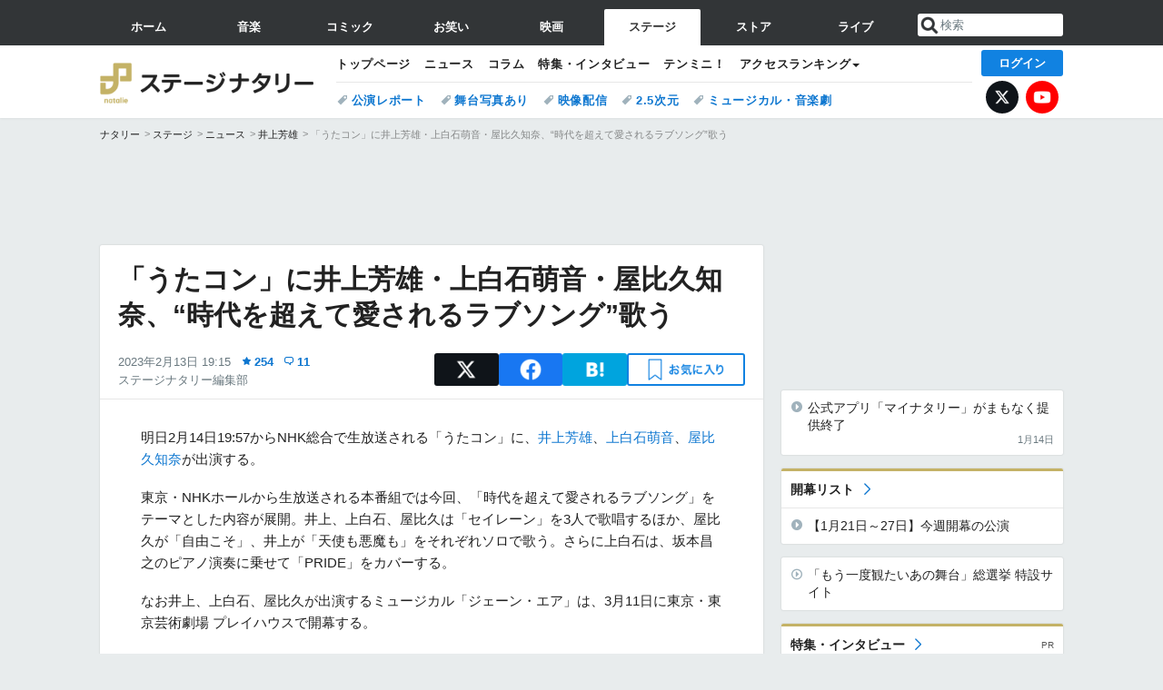

--- FILE ---
content_type: text/html; charset=UTF-8
request_url: https://natalie.mu/stage/news/512712
body_size: 31071
content:
<!DOCTYPE html>
<html lang="ja">
<head prefix="og: http://ogp.me/ns# fb: http://ogp.me/ns/fb# website: http://ogp.me/ns/website#">
    <link rel="preload" as="style" href="https://ogre.natalie.mu/build/assets/vue-DT3hGyI8.css">
<link rel="modulepreload" href="https://ogre.natalie.mu/build/assets/app-D8IiyF0U.js">
<link rel="modulepreload" href="https://ogre.natalie.mu/build/assets/auth-NXUcgq7P.js">
<link rel="modulepreload" href="https://ogre.natalie.mu/build/assets/follow-button-DdEI0M_M.js">
<link rel="modulepreload" href="https://ogre.natalie.mu/build/assets/globalEntry-aRVymWwG.js">
<link rel="stylesheet" href="https://ogre.natalie.mu/build/assets/vue-DT3hGyI8.css">
<script type="module" src="https://ogre.natalie.mu/build/assets/app-D8IiyF0U.js"></script>
<script type="module" src="https://ogre.natalie.mu/build/assets/globalEntry-aRVymWwG.js"></script>    <title>「うたコン」に井上芳雄・上白石萌音・屋比久知奈、“時代を超えて愛されるラブソング”歌う - ステージナタリー</title>
    <meta charset="UTF-8">
    <meta name="author" content="Natasha, Inc.">
    <meta name="viewport" content="width=1060, user-scalable=yes" />
    <meta name="description" content="明日2月14日19:57からNHK総合で生放送される「うたコン」に、井上芳雄、上白石萌音、屋比久知奈が出演する。">
        <meta name="robots" content="max-image-preview:large">

                <script>
            window.googletag = window.googletag || {cmd: []};
            var google_interstitial_slot;
            googletag.cmd.push(function() {
                google_interstitial_slot = googletag.defineOutOfPageSlot(
                    "/4581080/pc_stage_interstitial", googletag.enums.OutOfPageFormat.INTERSTITIAL);
                if (google_interstitial_slot) {
                    google_interstitial_slot.addService(googletag.pubads());
                }
                googletag.pubads().enableSingleRequest();
                googletag.enableServices();
                googletag.display(google_interstitial_slot);
            });
        </script>
    
<script src="https://flux-cdn.com/client/natasha/natalie.min.js" async></script>
<script type="text/javascript">
    window.pbjs = window.pbjs || {que: []};
</script>

<script src="https://securepubads.g.doubleclick.net/tag/js/gpt.js" async></script>
<script type="text/javascript">
    window.googletag = window.googletag || {cmd: []};
</script>

<script type="text/javascript">
    window.fluxtag = {
        readyBids: {
            prebid: false,
            amazon: false,
            google: false
        },
        failSafeTimeout: 3e3,
        isFn: function isFn(object) {
            var _t = 'Function';
            var toString = Object.prototype.toString;
            return toString.call(object) === '[object ' + _t + ']';
        },
        launchAdServer: function() {
            if (!fluxtag.readyBids.prebid || !fluxtag.readyBids.amazon) {
                return;
            }
            fluxtag.requestAdServer();
        },
        requestAdServer: function() {
            if (!fluxtag.readyBids.google) {
                fluxtag.readyBids.google = true;
                googletag.cmd.push(function () {
                    if (!!(pbjs.setTargetingForGPTAsync) && fluxtag.isFn(pbjs.setTargetingForGPTAsync)) {
                        pbjs.que.push(function () {
                            pbjs.setTargetingForGPTAsync();
                        });
                    }
                    googletag.pubads().refresh(fluxPbSlots);
                });
            }
        }
    };
</script>

<script type="text/javascript">
    setTimeout(function() {
        fluxtag.requestAdServer();
    }, fluxtag.failSafeTimeout);
</script>


<script>
    !function(a9,a,p,s,t,A,g){if(a[a9])return;function q(c,r){a[a9]._Q.push([c,r])}a[a9]={init:function(){q("i",arguments)},fetchBids:function(){q("f",arguments)},setDisplayBids:function(){},targetingKeys:function(){return[]},_Q:[]};A=p.createElement(s);A.async=!0;A.src=t;g=p.getElementsByTagName(s)[0];g.parentNode.insertBefore(A,g)}("apstag",window,document,"script","//c.amazon-adsystem.com/aax2/apstag.js");
    apstag.init({
        pubID: '3673',
        adServer: 'googletag'
    });
    apstag.fetchBids({
        slots: [
                                            {
                slotID: 'div-gpt-ad-6000000000001-0',
                slotName: '/4581080/pc_stage_billboard',
                sizes: [[1,1],[970,250]]            },
                            {
                slotID: 'div-gpt-ad-6000000000004-0',
                slotName: '/4581080/pc_stage_super_top',
                sizes: [728,90]            },
                                        {
                    slotID: 'div-gpt-ad-6000000000010-0',
                    slotName: '/4581080/pc_stage_w_rectangle_1',
                    sizes: [[300,250],[1,1]]                },
                        {
                    slotID: 'div-gpt-ad-6000000000011-0',
                    slotName: '/4581080/pc_stage_w_rectangle_2',
                    sizes: [300,250]                },
                        {
                    slotID: 'div-gpt-ad-6000000000007-0',
                    slotName: '/4581080/pc_stage_rectangle_top',
                    sizes: [[300,250],[1,1]]                },
                        {
                    slotID: 'div-gpt-ad-6000000000009-0',
                    slotName: '/4581080/pc_stage_rectangle_bottom',
                    sizes: [[300,600],[300,250]]                },
                        {
                    slotID: 'div-gpt-ad-6000000000008-0',
                    slotName: '/4581080/pc_stage_rectangle_middle',
                    sizes: [300,250]                },
                ],
        timeout: 2e3
    }, function(bids) {
        googletag.cmd.push(function(){
            apstag.setDisplayBids();
            fluxtag.readyBids.amazon = true;
            fluxtag.launchAdServer();
        });
    });
</script>

<script type="text/javascript">
    var fluxPbSlots = [];
    var fluxNonPbSlots = [];

    googletag.cmd.push(function() {
                        
                        fluxPbSlots.push(googletag.defineSlot('/4581080/pc_stage_billboard', [[1,1],[970,250]], 'div-gpt-ad-6000000000001-0').addService(googletag.pubads()).setCollapseEmptyDiv(true, true));
        
                
        fluxPbSlots.push(googletag.defineSlot('/4581080/pc_stage_super_top', [728,90], 'div-gpt-ad-6000000000004-0').addService(googletag.pubads()));

                                    fluxPbSlots.push(googletag.defineSlot('/4581080/pc_stage_w_rectangle_1', [[300,250],[1,1]], 'div-gpt-ad-6000000000010-0').addService(googletag.pubads()));
                                fluxPbSlots.push(googletag.defineSlot('/4581080/pc_stage_w_rectangle_2', [300,250], 'div-gpt-ad-6000000000011-0').addService(googletag.pubads()));
                                fluxPbSlots.push(googletag.defineSlot('/4581080/pc_stage_rectangle_top', [[300,250],[1,1]], 'div-gpt-ad-6000000000007-0').addService(googletag.pubads()));
                                fluxPbSlots.push(googletag.defineSlot('/4581080/pc_stage_rectangle_bottom', [[300,600],[300,250]], 'div-gpt-ad-6000000000009-0').addService(googletag.pubads()));
                                fluxPbSlots.push(googletag.defineSlot('/4581080/pc_stage_rectangle_middle', [300,250], 'div-gpt-ad-6000000000008-0').addService(googletag.pubads()));
            
                googletag.pubads()
            .setTargeting('genre', 'stage')
            .setTargeting('content', 'news')
            .setTargeting('action', 'show')
            .setTargeting('article_tag', 'null')
            .setTargeting('path', location.pathname);

                googletag.pubads().enableSingleRequest();
        googletag.pubads().disableInitialLoad();
        googletag.enableServices();

                googletag.pubads().refresh(fluxNonPbSlots);

                if (!!(window.pbFlux) && !!(window.pbFlux.prebidBidder) && fluxtag.isFn(window.pbFlux.prebidBidder)) {
            pbjs.que.push(function () {
                window.pbFlux.prebidBidder();
            });
        } else {
            fluxtag.readyBids.prebid = true;
            fluxtag.launchAdServer();
        }
    });
</script>

<script data-sdk="l/1.1.10" data-cfasync="false" nowprocket src="https://html-load.com/loader.min.js" charset="UTF-8"></script>
<script nowprocket>(function(){function t(o,e){const r=n();return(t=function(t,n){return r[t-=323]})(o,e)}function n(){const t=["getComputedStyle","href","2344xFsGae","map","loader_light","from","92hXTSnb","now","https://error-report.com/report","message","append","write","height","8647fqHSGa","Failed to load script: ","none","hostname","VGhlcmUgd2FzIGEgcHJvYmxlbSBsb2FkaW5nIHRoZSBwYWdlLiBQbGVhc2UgY2xpY2sgT0sgdG8gbGVhcm4gbW9yZS4=","width","https://","documentElement",'script[src*="//',"setAttribute","2605120AmJlZp","width: 100vw; height: 100vh; z-index: 2147483647; position: fixed; left: 0; top: 0;","Cannot find currentScript","textContent","&url=","forEach","508enLTiO","currentScript","contains","script","POST","/loader.min.js","toString","searchParams","2043206tymBJE","appendChild","&domain=","src","style","rtt","data","link,style","&error=","outerHTML","check","https://report.error-report.com/modal?eventId=&error=","setItem","1982511LJYqjt","Fallback Failed","getBoundingClientRect","7tdulod","Script not found","remove","close-error-report","235pARUfW","split","1136760nbapQj","charCodeAt","name","display","concat","_fa_","type","url","querySelectorAll","recovery","removeEventListener",'/loader.min.js"]',"host","as_","attributes","onLine","https://report.error-report.com/modal?eventId=&error=Vml0YWwgQVBJIGJsb2NrZWQ%3D&domain=","connection","createElement","loader-check","text","https://report.error-report.com/modal?eventId=","length","querySelector","localStorage","value","location","as_index","last_bfa_at","2601FMWpPW","btoa","addEventListener","error","as_modal_loaded","iframe","reload","title"];return(n=function(){return t})()}(function(){const o=t,e=n();for(;;)try{if(332235===parseInt(o(342))/1*(parseInt(o(335))/2)+parseInt(o(379))/3+-parseInt(o(358))/4*(parseInt(o(386))/5)+parseInt(o(388))/6*(-parseInt(o(382))/7)+-parseInt(o(331))/8*(parseInt(o(417))/9)+-parseInt(o(352))/10+-parseInt(o(366))/11)break;e.push(e.shift())}catch(t){e.push(e.shift())}})(),(()=>{"use strict";const n=t,o=n=>{const o=t;let e=0;for(let t=0,r=n[o(410)];t<r;t++)e=(e<<5)-e+n[o(389)](t),e|=0;return e},e=class{static[n(376)](){const t=n;var e,r;let c=arguments[t(410)]>0&&void 0!==arguments[0]?arguments[0]:t(397),a=!(arguments[t(410)]>1&&void 0!==arguments[1])||arguments[1];const i=Date[t(336)](),s=i-i%864e5,d=s-864e5,l=s+864e5,u=t(401)+o(c+"_"+s),w=t(401)+o(c+"_"+d),p=t(401)+o(c+"_"+l);return u!==w&&u!==p&&w!==p&&!(null!==(e=null!==(r=window[u])&&void 0!==r?r:window[w])&&void 0!==e?e:window[p])&&(a&&(window[u]=!0,window[w]=!0,window[p]=!0),!0)}};function r(o,e){const r=n;try{window[r(412)][r(378)](window[r(414)][r(400)]+r(393)+btoa(r(416)),Date[r(336)]()[r(364)]())}catch(t){}try{!async function(n,o){const e=r;try{if(await async function(){const n=t;try{if(await async function(){const n=t;if(!navigator[n(403)])return!0;try{await fetch(location[n(330)])}catch(t){return!0}return!1}())return!0;try{if(navigator[n(405)][n(371)]>1e3)return!0}catch(t){}return!1}catch(t){return!1}}())return;const r=await async function(n){const o=t;try{const t=new URL(o(337));t[o(365)][o(339)](o(394),o(333)),t[o(365)][o(339)](o(328),""),t[o(365)][o(339)](o(338),n),t[o(365)][o(339)](o(395),location[o(330)]);const e=await fetch(t[o(330)],{method:o(362)});return await e[o(408)]()}catch(t){return o(324)}}(n);document[e(396)](e(373))[e(357)]((t=>{const n=e;t[n(384)](),t[n(355)]=""}));let a=!1;window[e(323)](e(338),(t=>{const n=e;n(325)===t[n(372)]&&(a=!0)}));const i=document[e(406)](e(326));i[e(369)]=e(409)[e(392)](r,e(374))[e(392)](btoa(n),e(368))[e(392)](o,e(356))[e(392)](btoa(location[e(330)])),i[e(351)](e(370),e(353)),document[e(349)][e(367)](i);const s=t=>{const n=e;n(385)===t[n(372)]&&(i[n(384)](),window[n(398)](n(338),s))};window[e(323)](e(338),s);const d=()=>{const t=e,n=i[t(381)]();return t(344)!==window[t(329)](i)[t(391)]&&0!==n[t(347)]&&0!==n[t(341)]};let l=!1;const u=setInterval((()=>{if(!document[e(360)](i))return clearInterval(u);d()||l||(clearInterval(u),l=!0,c(n,o))}),1e3);setTimeout((()=>{a||l||(l=!0,c(n,o))}),3e3)}catch(t){c(n,o)}}(o,e)}catch(t){c(o,e)}}function c(t,o){const e=n;try{const n=atob(e(346));confirm(n)?location[e(330)]=e(377)[e(392)](btoa(t),e(368))[e(392)](o,e(356))[e(392)](btoa(location[e(330)])):location[e(327)]()}catch(t){location[e(330)]=e(404)[e(392)](o)}}(()=>{const t=n,o=n=>t(343)[t(392)](n);let c="";try{var a,i;null===(a=document[t(359)])||void 0===a||a[t(384)]();const n=null!==(i=function(){const n=t,o=n(415)+window[n(418)](window[n(414)][n(345)]);return window[o]}())&&void 0!==i?i:0;if(!e[t(376)](t(407),!1))return;const s="html-load.com,fb.html-load.com,content-loader.com,fb.content-loader.com"[t(387)](",");c=s[0];const d=document[t(411)](t(350)[t(392)](s[n],t(399)));if(!d)throw new Error(t(383));const l=Array[t(334)](d[t(402)])[t(332)]((n=>({name:n[t(390)],value:n[t(413)]})));if(n+1<s[t(410)])return function(n,o){const e=t,r=e(415)+window[e(418)](window[e(414)][e(345)]);window[r]=o}(0,n+1),void function(n,o){const e=t;var r;const c=document[e(406)](e(361));o[e(357)]((t=>{const n=e;let{name:o,value:r}=t;return c[n(351)](o,r)})),c[e(351)](e(369),e(348)[e(392)](n,e(363))),document[e(340)](c[e(375)]);const a=null===(r=document[e(359)])||void 0===r?void 0:r[e(375)];if(!a)throw new Error(e(354));document[e(340)](a)}(s[n+1],l);r(o(t(380)),c)}catch(n){try{n=n[t(364)]()}catch(t){}r(o(n),c)}})()})();})();</script>

<script>
    window.gnshbrequest = window.gnshbrequest || {cmd:[]};
    window.gnshbrequest.cmd.push(function(){
        window.gnshbrequest.forceInternalRequest();
    });
</script>
<script async src="https://securepubads.g.doubleclick.net/tag/js/gpt.js"></script>
<script async src="https://cpt.geniee.jp/hb/v1/155656/1636/wrapper.min.js"></script>
    
                        <script>
            window.dataLayer = window.dataLayer || [];
            dataLayer.push({"genre":"stage","controller":"news","action":"show","published_date":"2023-02-13"});
        </script>
        <script>(function(w,d,s,l,i){w[l]=w[l]||[];w[l].push({'gtm.start':new Date().getTime(),event:'gtm.js'});var f=d.getElementsByTagName(s)[0], j=d.createElement(s),dl=l!='dataLayer'?'&l='+l:'';j.async=true;j.src= 'https://www.googletagmanager.com/gtm.js?id='+i+dl;f.parentNode.insertBefore(j,f);})(window,document,'script','dataLayer','GTM-KQ3F3HP');</script>
    
            <link rel="canonical" href="https://natalie.mu/stage/news/512712">
                    <meta name="news_keywords" content="井上芳雄,上白石萌音,屋比久知奈,うたコン">
            
    <link rel="stylesheet" href="https://natalie.mu/asset/common/polar/desktop/css/stage-v1768878069.css" />

    <link rel="shortcut icon" href="https://ogre.natalie.mu/asset/natalie/common/polar/desktop/image/stage/favicon.ico" />
    <link rel="apple-touch-icon" href="https://ogre.natalie.mu/asset/natalie/common/polar/desktop/image/stage/apple-touch-icon.png" />

        
        
        
            <link rel="modulepreload" href="https://ogre.natalie.mu/build/assets/my-DwcppuI9.js">
<link rel="modulepreload" href="https://ogre.natalie.mu/build/assets/notyf.min-Cwod4UaU.js">
<script type="module" src="https://ogre.natalie.mu/build/assets/my-DwcppuI9.js"></script>
<script type="module" src="https://ogre.natalie.mu/build/assets/notyf.min-Cwod4UaU.js"></script><link rel="stylesheet" href="https://natalie.mu/asset/common/polar/desktop/css/my-v1768878069.css" />

        <meta property="og:site_name" content="ステージナタリー" />
    <meta property="og:title" content="「うたコン」に井上芳雄・上白石萌音・屋比久知奈、“時代を超えて愛されるラブソング”歌う - ステージナタリー" />
    <meta property="og:type" content="article" />
    <meta property="og:url" content="https://natalie.mu/stage/news/512712" />
    <meta property="og:description" content="明日2月14日19:57からNHK総合で生放送される「うたコン」に、井上芳雄、上白石萌音、屋比久知奈が出演する。">
    <meta property="og:image" content="https://ogre.natalie.mu/asset/natalie/common/polar/common/image/stage/icon_large.png" />
    <meta property="og:image:type" content="image/png" />
    <meta property="og:image:width" content="180" />
    <meta property="og:image:height" content="180" />
    <meta property="fb:app_id" content="242059559172717" />
    <meta name="twitter:card" content="summary" />
    <meta name="twitter:creator" content="@stage_natalie" />
    <meta name="twitter:site" content="@stage_natalie" />
    <meta name="twitter:title" content="「うたコン」に井上芳雄・上白石萌音・屋比久知奈、“時代を超えて愛されるラブソング”歌う - ステージナタリー" />
    <meta name="twitter:description" content="明日2月14日19:57からNHK総合で生放送される「うたコン」に、井上芳雄、上白石萌音、屋比久知奈が出演する。" />
    <meta name="twitter:url" content="https://natalie.mu/stage/news/512712" />
    <meta name="twitter:image" content="https://ogre.natalie.mu/asset/natalie/common/polar/common/image/stage/icon_large.png" />

            <meta property="og:title:short" content="「うたコン」に井上芳雄・上白石萌音・屋比久知奈" />
    
                    <script type="text/javascript">
            window._taboola = window._taboola || [];
            _taboola.push({article:'auto'});
            !function (e, f, u, i) {
                if (!document.getElementById(i)){
                    e.async = 1;
                    e.src = u;
                    e.id = i;
                    f.parentNode.insertBefore(e, f);
                }
            }(document.createElement('script'),
                document.getElementsByTagName('script')[0],
                '//cdn.taboola.com/libtrc/natashainc-network/loader.js',
                'tb_loader_script');
            if(window.performance && typeof window.performance.mark == 'function')
            {window.performance.mark('tbl_ic');}
        </script>
    </head>
<body id="page-top">

<noscript><iframe src="https://www.googletagmanager.com/ns.html?id=GTM-KQ3F3HP" height="0" width="0" style="display:none;visibility:hidden"></iframe></noscript>
<noscript><span class="error-text">「ナタリー」のサービスを快適に利用するために、JavaScript を ON にしてください</span></noscript>

    <script>
        (function () {
            function getCookie(name) {
                return document.cookie
                    .split('; ')
                    .find(row => row.startsWith(name + '='))
                    ?.split('=')[1] ?? null;
            }

            const staffConfig = getCookie('staff_config');
            const isStaff = Boolean(staffConfig);

            window.natalie = window.natalie || {};
            window.natalie.isStaff = () => isStaff;
        })();
    </script>

        

        <div class="ca_profitx_ad_container ca_profitx_mediaid_5238 ca_profitx_pageid_36802" id="profitx-interstitial">
        <div class="ca_profitx_ad" data-ca-profitx-ad data-ca-profitx-tagid="42845" data-ca-profitx-spotid="pfxad_42845" data-ca-profitx-pageid="36802"></div>
        <div class="ca_profitx_ad" data-ca-profitx-ad data-ca-profitx-tagid="42846" data-ca-profitx-spotid="pfxad_42846" data-ca-profitx-pageid="36802"></div>
    </div>

    <div class="ca_profitx_ad_container ca_profitx_mediaid_5238 ca_profitx_pageid_37782" id="profitx-interstitial-external">
        <div class="ca_profitx_ad" data-ca-profitx-ad data-ca-profitx-tagid="45839" data-ca-profitx-spotid="pfxad_45839" data-ca-profitx-pageid="37782"></div>
        <div class="ca_profitx_ad" data-ca-profitx-ad data-ca-profitx-tagid="45840" data-ca-profitx-spotid="pfxad_45840" data-ca-profitx-pageid="37782"></div>
    </div>

<script>
    (function() {
        const isStaff = window.natalie?.isStaff?.() === true;
        const containers = [
            { id: 'profitx-interstitial', pageId: '36802' },
            { id: 'profitx-interstitial-external', pageId: '37782' },
        ];

        if (isStaff) {
            return;
        }

        containers.forEach(({ id, pageId }) => {
            const container = document.getElementById(id);
            if (!container) {
                return;
            }

            const script = document.createElement('script');
            script.src = 'https://cdn.caprofitx.com/media/5238/pfx.js';
            script.async = true;
            script.type = 'text/javascript';
            script.charset = 'utf-8';
            script.setAttribute('data-ca-profitx-pageid', pageId);
            script.setAttribute('data-ca-profitx-js', '');
            container.appendChild(script);
        });
    })();
</script>



        
        

                <div class="NA_ad_large">
            <!-- AD:pc_stage_billboard -->
<div class="NA_ad" align="center">
    <div id="div-gpt-ad-6000000000001-0" style="line-height: 0;">
        <script type="text/javascript">
            googletag.cmd.push(function() { googletag.display("div-gpt-ad-6000000000001-0"); });
        </script>
    </div>
</div>
        </div>
    
                    
<nav class="NA_globalnav_wrapper">
    <div class="NA_globalnav">
        <ul class="NA_globalnav_tab" role="navigation">
            <li class="NA_globalnav_tab_01"><a href="https://natalie.mu" data-google-interstitial="false" data-gtm-click="グローバルナビ"><span class="NA_globalnav_tab_label">ホーム</span></a></li>
                                                        <li class="NA_globalnav_tab_02"><a href="https://natalie.mu/music" data-google-interstitial="false" data-gtm-click="グローバルナビ"><span class="NA_globalnav_tab_label">音楽</span></a></li>
                <li class="NA_globalnav_tab_03"><a href="https://natalie.mu/comic" data-google-interstitial="false" data-gtm-click="グローバルナビ"><span class="NA_globalnav_tab_label">コミック</span></a></li>
                <li class="NA_globalnav_tab_04"><a href="https://natalie.mu/owarai" data-google-interstitial="false" data-gtm-click="グローバルナビ"><span class="NA_globalnav_tab_label">お笑い</span></a></li>
                <li class="NA_globalnav_tab_05"><a href="https://natalie.mu/eiga" data-google-interstitial="false" data-gtm-click="グローバルナビ"><span class="NA_globalnav_tab_label">映画</span></a></li>
                <li class="NA_globalnav_tab_06 NA_current"><a href="https://natalie.mu/stage" data-google-interstitial="false" data-gtm-click="グローバルナビ"><span class="NA_globalnav_tab_label">ステージ</span></a></li>
                        <li class="NA_globalnav_tab_07"><a href="https://store.natalie.mu" target="_blank" data-google-interstitial="false" data-gtm-click="global_navi"><span class="NA_globalnav_tab_label">ストア</span></a></li>
            <li class="NA_globalnav_tab_08"><a href="https://live.natalie.mu" target="_blank" data-google-interstitial="false" data-gtm-click="global_navi"><span class="NA_globalnav_tab_label">ライブ</span></a></li>
        </ul>
        <div class="NA_search">
            <form name="search" method="get" action="/search">
                <button class="NA_search_btn" type="submit">送信</button>
                <input name="query" id="NA_search_input" class="NA_search_input" type="search" placeholder="検索" maxlength="64" value="" required>
                                    <input type="hidden" name="g" value="stage">
                                <ul id="NA_search_suggest" style="display:none;"></ul>
            </form>
        </div>
    </div>
</nav>

<div class="NA_container" id="app">
    <div id="app-header-login" class="NA_layout_header">
                        <header class="NA_header NA_header-userfunc-enable">
        <div class="NA_localnav">
            <div class="NA_localnav_logo" role="banner">
                                    <a href="https://natalie.mu/stage" data-google-interstitial="false">ステージナタリー</a>
                            </div>
            <desktop-header-login-button
                :current-path="'/stage/news/512712'" />
            </desktop-header-login-button>
            <div class="NA_localnav_banner">
                                    <ul class="NA_localnav_menu">
        <li><a href="https://natalie.mu/stage" data-google-interstitial="false" data-gtm-click="ローカルナビ">トップページ</a></li>
        <li><a href="https://natalie.mu/stage/news" data-google-interstitial="false" data-gtm-click="ローカルナビ">ニュース</a></li>
        <li><a href="https://natalie.mu/stage/column" data-google-interstitial="false" data-gtm-click="ローカルナビ">コラム</a></li>
        <li><a href="https://natalie.mu/stage/pp" data-google-interstitial="false" data-gtm-click="ローカルナビ">特集・インタビュー</a></li>
                        <li><a href="https://natalie.mu/stage/10min" data-google-interstitial="false" data-gtm-click="ローカルナビ">テンミニ！</a></li>        <li class="NA_localnav_menu_dropdown">
            <a>アクセスランキング</a>
            <ul class="NA_localnav_menu_dropdown_list">
                <li><a href="https://natalie.mu/stage/news/list/order_by/views" data-google-interstitial="false" data-gtm-click="ローカルナビ">記事アクセスランキング</a></li>
                <li><a href="https://natalie.mu/stage/gallery/hot" data-google-interstitial="false" data-gtm-click="ローカルナビ">画像アクセスランキング</a></li>
                <li><a href="https://natalie.mu/stage/play" data-google-interstitial="false" data-gtm-click="ローカルナビ">話題の公演・舞台</a></li>                <li><a href="https://natalie.mu/stage/artist" data-google-interstitial="false" data-gtm-click="ローカルナビ">話題の舞台俳優・演出家・劇作家</a></li>
                                                <li><a href="https://natalie.mu/stage/artist/list/format/1" data-google-interstitial="false" data-gtm-click="ローカルナビ">話題の劇団</a></li>                <li><a href="https://natalie.mu/stage/gallery/hot/media" data-google-interstitial="false" data-gtm-click="ローカルナビ">話題の動画</a></li>
            </ul>
        </li>
                    </ul>
            <ul class="NA_localnav_tag">
                                                    <li><a href="https://natalie.mu/stage/tag/540" data-google-interstitial="false" data-gtm-click="ローカルナビ_タグ">公演レポート</a></li>
                            <li><a href="https://natalie.mu/stage/tag/637" data-google-interstitial="false" data-gtm-click="ローカルナビ_タグ">舞台写真あり</a></li>
                            <li><a href="https://natalie.mu/stage/tag/500" data-google-interstitial="false" data-gtm-click="ローカルナビ_タグ">映像配信</a></li>
                            <li><a href="https://natalie.mu/stage/tag/537" data-google-interstitial="false" data-gtm-click="ローカルナビ_タグ">2.5次元</a></li>
                            <li><a href="https://natalie.mu/stage/tag/529" data-google-interstitial="false" data-gtm-click="ローカルナビ_タグ">ミュージカル・音楽劇</a></li>
                    </ul>
        <ul class="NA_localnav_account">
        <li class="NA_localnav_account_x"><a href="https://twitter.com/stage_natalie" target="_blank" data-google-interstitial="false" data-gtm-click="local_navi_x">X</a></li>
        <li class="NA_localnav_account_yt"><a href="https://www.youtube.com/@stage.natalie" target="_blank" data-google-interstitial="false" data-gtm-click="local_navi_youtube">YouTube</a></li>
    </ul>
                            </div>
        </div>
    </header>

                        
            <section>
        <ul class="NA_breadcrumb" role="navigation">
                                                <li><a href="https://natalie.mu" data-gtm-click="パンくず">ナタリー</a></li>
                                                                <li><a href="https://natalie.mu/stage" data-gtm-click="パンくず">ステージ</a></li>
                                                                <li><a href="https://natalie.mu/stage/news" data-gtm-click="パンくず">ニュース</a></li>
                                                                <li><a href="https://natalie.mu/stage/artist/52205" data-gtm-click="パンくず">井上芳雄</a></li>
                                                                <li>「うたコン」に井上芳雄・上白石萌音・屋比久知奈、“時代を超えて愛されるラブソング”歌う</li>
                                    </ul>
    </section>
    
            </div>
        <div class="NA_layout_2col">
        <div class="NA_layout_2col_left">
            <main role="main">
                                <!-- AD:pc_stage_super_top -->
    <div class="NA_ad NA_ad-728x90" align="center">
        <div id="div-gpt-ad-6000000000004-0">
            <script type="text/javascript">
                googletag.cmd.push(function() { googletag.display("div-gpt-ad-6000000000004-0"); });
            </script>
        </div>
    </div>

                <article class="NA_article">
                    <div class="NA_article_header">
                        <h1 class="NA_article_title">「うたコン」に井上芳雄・上白石萌音・屋比久知奈、“時代を超えて愛されるラブソング”歌う</h1>
                        <p class="NA_article_data">
                            <span class="NA_article_date">2023年2月13日 19:15</span>
                            <span class="NA_article_score"><label for="score_popup" class="NA_popup_open">254</label></span>                            <span class="NA_article_score-comment"><a href="https://natalie.mu/stage/news/512712/comment">11</a></span>                            <span class="NA_article_author"><a href="https://natalie.mu/stage/author/75">ステージナタリー編集部</a></span>                        </p>

                                                                            <div class="NA_popup_wrap">
    <input id="score_popup" type="checkbox">
    <div class="NA_popup_overlay">
        <label for="score_popup" class="NA_popup_trigger"></label>
        <div class="NA_popup_content">
            <label for="score_popup" class="NA_popup_close">×</label>
            <p class="NA_popup_total">254</p>
            <p class="NA_popup_describe">この記事に関するナタリー公式アカウントの投稿が、SNS上でシェア / いいねされた数の合計です。</p>
            <ul class="NA_popup_detail">
                <li class="NA_popup_x"><span class="NA_popup_x_rt">43</span> <span class="NA_popup_x_fav">132</span></li>
                <li class="NA_popup_fb">79 シェア</li>
            </ul>
                            <div class="NA_popup_link">
                    <a href="https://natalie.mu/stage/news/512712/comment">記事へのコメント<small>（11件）</small></a>
                </div>
                    </div>
    </div>
</div>
                        
                                                                            <div data-cmp="app-user-favorite" class="NA_share">
    <ul class="NA_share_list">
        <!-- X -->
        <li class="NA_share_list_x">
            <a href="https://twitter.com/intent/tweet?url=https%3A%2F%2Fnatalie.mu%2Fstage%2Fnews%2F512712&text=%E3%80%8C%E3%81%86%E3%81%9F%E3%82%B3%E3%83%B3%E3%80%8D%E3%81%AB%E4%BA%95%E4%B8%8A%E8%8A%B3%E9%9B%84%E3%83%BB%E4%B8%8A%E7%99%BD%E7%9F%B3%E8%90%8C%E9%9F%B3%E3%83%BB%E5%B1%8B%E6%AF%94%E4%B9%85%E7%9F%A5%E5%A5%88%E3%80%81%E2%80%9C%E6%99%82%E4%BB%A3%E3%82%92%E8%B6%85%E3%81%88%E3%81%A6%E6%84%9B%E3%81%95%E3%82%8C%E3%82%8B%E3%83%A9%E3%83%96%E3%82%BD%E3%83%B3%E3%82%B0%E2%80%9D%E6%AD%8C%E3%81%86"
                target="_blank"
                class="GAE_tweetBtnTop"
                rel="nofollow"
                data-gtm-click="top_share"
            >
                X
            </a>
        </li>
        <!-- Facebook -->
        <li class="NA_share_list_fb">
            <a href="http://www.facebook.com/sharer/sharer.php?u=https%3A%2F%2Fnatalie.mu%2Fstage%2Fnews%2F512712&t=%E3%80%8C%E3%81%86%E3%81%9F%E3%82%B3%E3%83%B3%E3%80%8D%E3%81%AB%E4%BA%95%E4%B8%8A%E8%8A%B3%E9%9B%84%E3%83%BB%E4%B8%8A%E7%99%BD%E7%9F%B3%E8%90%8C%E9%9F%B3%E3%83%BB%E5%B1%8B%E6%AF%94%E4%B9%85%E7%9F%A5%E5%A5%88%E3%80%81%E2%80%9C%E6%99%82%E4%BB%A3%E3%82%92%E8%B6%85%E3%81%88%E3%81%A6%E6%84%9B%E3%81%95%E3%82%8C%E3%82%8B%E3%83%A9%E3%83%96%E3%82%BD%E3%83%B3%E3%82%B0%E2%80%9D%E6%AD%8C%E3%81%86"
                target="_blank"
                class="GAE_fbShareBtnTop"
                rel="nofollow"
                data-gtm-click="top_share"
            >
                Facebook
            </a>
        </li>
        <!-- はてなブックマーク -->
        <li class="NA_share_list_hb">
            <a href="http://b.hatena.ne.jp/entry/https%3A%2F%2Fnatalie.mu%2Fstage%2Fnews%2F512712"
                class="GAE_hatenaBookmarkBtnTop"
                onclick="window.open((this.href), 'HatenaWindow', 'width=900, height=470, menubar=no, toolbar=no, scrollbars=yes'); return false;"
                rel="nofollow"
                data-gtm-click="top_share"
            >
                はてなブックマーク
            </a>
        </li>
        <!-- ナタリーお気に入り -->
        <desktop-user-favorite
            :entity-id="512712"
            type="news"
            position="article_top_fav"
        />
    </ul>
</div>
                        
                    </div>
                    <div class="NA_article_body">
                                                
                                                                            <p>明日2月14日19:57からNHK総合で生放送される「うたコン」に、<wbr><a href="https://natalie.mu/stage/artist/52205" data-gtm-click="記事_セクション_本文_アーティスト">井上芳雄</a>、<wbr><a href="https://natalie.mu/stage/artist/68465" data-gtm-click="記事_セクション_本文_アーティスト">上白石萌音</a>、<wbr><a href="https://natalie.mu/stage/artist/101451" data-gtm-click="記事_セクション_本文_アーティスト">屋比久知奈</a>が出演する。</p>
                        
                                                                                                                    
                                                    
                                                <p>東京・NHKホールから生放送される本番組では今回、「時代を超えて愛されるラブソング」をテーマとした内容が展開。井上、上白石、屋比久は「セイレーン」を3人で歌唱するほか、屋比久が「自由こそ」、井上が「天使も悪魔も」をそれぞれソロで歌う。さらに上白石は、坂本昌之のピアノ演奏に乗せて「PRIDE」をカバーする。</p><p>なお井上、上白石、屋比久が出演するミュージカル「ジェーン・エア」は、3月11日に東京・東京芸術劇場 プレイハウスで開幕する。</p>
                                                    
                        
                                                
                                                
                                                                        
                                                                                                    
                                                
                                                                            <h2 id="NA_article_sub_h2_1">NHK総合「うたコン」</h2><p>2023年2月14日（火）19:57～20:42<br>司会：<wbr><a href="https://natalie.mu/stage/artist/13892" data-gtm-click="記事_セクション_本文_アーティスト">谷原章介</a>、赤木野々花</p><h3 id="NA_article_sub_h3_1">「時代を超えて愛されるラブソング」曲目・出演者一覧</h3><ul><li>「駅」<wbr><a href="https://natalie.mu/stage/artist/106035" data-gtm-click="記事_セクション_本文_アーティスト">星屑スキャット</a></li><li>「君だけに愛を」<wbr><a href="https://natalie.mu/stage/artist/111639" data-gtm-click="記事_セクション_本文_アーティスト">純烈</a></li><li>「恋人」<wbr><a href="https://natalie.mu/stage/artist/760" data-gtm-click="記事_セクション_本文_アーティスト">鈴木雅之</a>、<wbr><a href="https://natalie.mu/stage/artist/122519" data-gtm-click="記事_セクション_本文_アーティスト">河野純喜</a>（JO1）</li><li>「自由こそ」<wbr><a href="https://natalie.mu/stage/artist/101451" data-gtm-click="記事_セクション_本文_アーティスト">屋比久知奈</a></li><li>「セイレーン」<wbr><a href="https://natalie.mu/stage/artist/52205" data-gtm-click="記事_セクション_本文_アーティスト">井上芳雄</a>、<wbr><a href="https://natalie.mu/stage/artist/68465" data-gtm-click="記事_セクション_本文_アーティスト">上白石萌音</a>、屋比久知奈</li><li>「だってめぐり逢えたんだ」純烈</li><li>「天使も悪魔も」井上芳雄</li><li>「2月14日 feat.川崎鷹也」<wbr><a href="https://natalie.mu/stage/artist/8658" data-gtm-click="記事_セクション_本文_アーティスト">miwa</a></li><li>「初恋」miwa</li><li>「PRIDE」上白石萌音、坂本昌之（Pf）</li><li>「レイニー ブルー」<wbr><a href="https://natalie.mu/stage/artist/184" data-gtm-click="記事_セクション_本文_アーティスト">徳永英明</a>、坂本昌之（Pf）</li></ul><p class="NA_article_text-annotation">※徳永英明の「徳」は旧字体が正式表記。</p>
                        
                                                
                                                
                                                    <div class="NA_article_socialfav">
    <h2 class="NA_article_socialfav_title">この記事が役に立ったらいいね！をお願いします</h2>
    <p class="NA_article_socialfav_summary">いいね！をすると、Xのタイムラインであなた向けのナタリーの記事が表示されやすくなります。</p>
    <p class="NA_article_socialfav_btn">
        <a href="https://x.com/intent/favorite?tweet_id=1625076341828911104" target="_blank" data-gtm-click="intent_x_like">
            いいね！する
        </a>
    </p>
</div>
                        
                                                                            <div class="NA_article_social">
    <h2 class="NA_article_social_title">読者の反応</h2>
    <div class="NA_article_social_score">
        <ul class="NA_article_social_score_detail">
                            <li class="NA_article_social_score_total"><label for="score_popup">254</label></li>
                        <li class="NA_article_social_score_comment"><a href="https://natalie.mu/stage/news/512712/comment">11</a></li>
        </ul>
    </div>
    <div class="NA_article_social_comment">
        <a href="https://natalie.mu/stage/news/512712/comment">
            <p class="NA_article_social_comment_id">るん˙˚ʚ(　•ω•　)ɞ˚˙ <small>@run_TakeruFan</small></p>
            <p class="NA_article_social_comment_text">「うたコン」に井上芳雄・上白石萌音・屋比久知奈、“時代を超えて愛されるラブソング”歌う https://t.co/M1k3CuoC5D</p>
        </a>
    </div>
    <div class="NA_article_social_link">
        <a href="https://natalie.mu/stage/news/512712/comment">コメントを読む<small>（11件）</small></a>
    </div>
</div>
                        
                                                                            <div data-cmp="app-user-favorite" class="NA_share">
    <ul class="NA_share_list">
        <!-- X -->
        <li class="NA_share_list_x">
            <a href="https://twitter.com/intent/tweet?url=https%3A%2F%2Fnatalie.mu%2Fstage%2Fnews%2F512712&text=%E3%80%8C%E3%81%86%E3%81%9F%E3%82%B3%E3%83%B3%E3%80%8D%E3%81%AB%E4%BA%95%E4%B8%8A%E8%8A%B3%E9%9B%84%E3%83%BB%E4%B8%8A%E7%99%BD%E7%9F%B3%E8%90%8C%E9%9F%B3%E3%83%BB%E5%B1%8B%E6%AF%94%E4%B9%85%E7%9F%A5%E5%A5%88%E3%80%81%E2%80%9C%E6%99%82%E4%BB%A3%E3%82%92%E8%B6%85%E3%81%88%E3%81%A6%E6%84%9B%E3%81%95%E3%82%8C%E3%82%8B%E3%83%A9%E3%83%96%E3%82%BD%E3%83%B3%E3%82%B0%E2%80%9D%E6%AD%8C%E3%81%86"
                target="_blank"
                class="GAE_tweetBtnBottom"
                rel="nofollow"
                data-gtm-click="bottom_share"
            >
                X
            </a>
        </li>
        <!-- Facebook -->
        <li class="NA_share_list_fb">
            <a href="http://www.facebook.com/sharer/sharer.php?u=https%3A%2F%2Fnatalie.mu%2Fstage%2Fnews%2F512712&t=%E3%80%8C%E3%81%86%E3%81%9F%E3%82%B3%E3%83%B3%E3%80%8D%E3%81%AB%E4%BA%95%E4%B8%8A%E8%8A%B3%E9%9B%84%E3%83%BB%E4%B8%8A%E7%99%BD%E7%9F%B3%E8%90%8C%E9%9F%B3%E3%83%BB%E5%B1%8B%E6%AF%94%E4%B9%85%E7%9F%A5%E5%A5%88%E3%80%81%E2%80%9C%E6%99%82%E4%BB%A3%E3%82%92%E8%B6%85%E3%81%88%E3%81%A6%E6%84%9B%E3%81%95%E3%82%8C%E3%82%8B%E3%83%A9%E3%83%96%E3%82%BD%E3%83%B3%E3%82%B0%E2%80%9D%E6%AD%8C%E3%81%86"
                target="_blank"
                class="GAE_fbShareBtnBottom"
                rel="nofollow"
                data-gtm-click="bottom_share"
            >
                Facebook
            </a>
        </li>
        <!-- はてなブックマーク -->
        <li class="NA_share_list_hb">
            <a href="http://b.hatena.ne.jp/entry/https%3A%2F%2Fnatalie.mu%2Fstage%2Fnews%2F512712"
                class="GAE_hatenaBookmarkBtnBottom"
                onclick="window.open((this.href), 'HatenaWindow', 'width=900, height=470, menubar=no, toolbar=no, scrollbars=yes'); return false;"
                rel="nofollow"
                data-gtm-click="bottom_share"
            >
                はてなブックマーク
            </a>
        </li>
        <!-- ナタリーお気に入り -->
        <desktop-user-favorite
            :entity-id="512712"
            type="news"
            position="article_bottom_fav"
        />
    </ul>
</div>
                        
                                                <div class="NA_ad_double">
        <!-- AD:pc_stage_w_rectangle_1 -->
    <div class="NA_ad" align="center">
        <div id="div-gpt-ad-6000000000010-0">
            <script type="text/javascript">
                googletag.cmd.push(function() { googletag.display("div-gpt-ad-6000000000010-0"); });
            </script>
        </div>
    </div>
        <!-- AD:pc_stage_w_rectangle_2 -->
    <div class="NA_ad" align="center">
        <div id="div-gpt-ad-6000000000011-0">
            <script type="text/javascript">
                googletag.cmd.push(function() { googletag.display("div-gpt-ad-6000000000011-0"); });
            </script>
        </div>
    </div>
    </div>

                                                                                                        <div class="NA_article_link">
        <p class="NA_article_link_title">関連記事</p>
                    <div class="NA_card NA_card-m">
                <div class="NA_card_link NA_card_link-tag">
                            <a href="https://natalie.mu/stage/tag/465" data-gtm-click="null">TV・ラジオ出演</a>
                    </div>
    <a href="https://natalie.mu/stage/news/532350" data-gtm-click="記事_セクション_関連記事">
            <div class="NA_thumb">
                            <img class="lazyload" data-src="https://ogre.natalie.mu/asset/natalie/common/polar/common/image/article_blank.png?impolicy=thumb_fit&amp;width=140&amp;height=140" alt="今夜放送「うたコン」に中川晃教・松下洸平、生田絵梨花はピアノ弾き語りで“青春の歌”披露">
                    </div>
        <div class="NA_card_text">
                    
            <p class="NA_card_title">今夜放送「うたコン」に中川晃教・松下洸平、生田絵梨花はピアノ弾き語りで“青春の歌”披露</p>
                        <div class="NA_card_data">
            <div class="NA_card_score">280</div>            <div class="NA_card_date">2023年7月11日</div>
                                </div>
    </div>
</a>
            </div>
                            </div>
                    <div class="NA_article_link">
            <h2 class="NA_article_link_title">井上芳雄のほかの記事</h2>
            <ul class="NA_links">
                                    <li><a href="https://natalie.mu/stage/news/656777" data-gtm-click="記事_セクション_ほかの記事">堂本光一と井上芳雄がロンドン2人旅！密着番組をHuluで配信</a></li>
                                    <li><a href="https://natalie.mu/stage/news/656520" data-gtm-click="記事_セクション_ほかの記事">真彩希帆「はやウタ」で「サウンド・オブ・ミュージック」歌唱、育児奮闘エピソードも</a></li>
                                    <li><a href="https://natalie.mu/stage/news/656358" data-gtm-click="記事_セクション_ほかの記事">「美しい日本に出会う旅」東啓介が八丈島を訪問、八丈太鼓を体験</a></li>
                                    <li><a href="https://natalie.mu/stage/news/656065" data-gtm-click="記事_セクション_ほかの記事">「井上芳雄 by MYSELF」に辰巳ゆうと初出演、井上芳雄と初デュエット披露</a></li>
                                <li><a href="https://natalie.mu/stage/artist/52205" data-gtm-click="記事_セクション_ほかの記事">井上芳雄のプロフィール</a></li>
            </ul>
        </div>
                            
                                                                                <div class="NA_article_link">
        <p class="NA_article_link_title">リンク</p>
        <ul class="NA_links">
                                                <li>
                        <a href="https://www.nhk.jp/p/utacon/ts/1J9MXY5QX2/episode/te/4MRZJ1RXY1/" target="_blank" data-gtm-click="external_link">生放送▽鈴木雅之×JO1河野▽德永英明▽井上芳雄▽上白石萌音 - うたコン - NHK</a>
                    </li>
                                    </ul>
    </div>
                        
                                                
                                                <div class="NA_article_tag"
        id="follow-app"
        data-item-type="artist"
        data-item-ids='[52205,68465,101451,106035,111639,760,122519,8658,184,13892]'
    >
        <p class="NA_article_tag_title">関連する人物・グループ・作品</p>
        <div class="NA_followlist NA_followlist-vertical">
                            <div class="NA_followlist_item">
            <div class="NA_followlist_item_thumb">
            <a href="https://natalie.mu/stage/artist/52205">
                <img data-src="https://ogre.natalie.mu/artist/52205/20240827/inoueyoshio_art202408.jpg?impolicy=thumb_fit&amp;width=180&amp;height=180"
                    width="180"
                    height="180"
                    alt="井上芳雄"
                    class="lazyload">
            </a>
        </div>
        <div class="NA_followlist_item_name">
            <a href="https://natalie.mu/stage/artist/52205">
                井上芳雄
            </a>
        </div>
        <div class="NA_followlist_item_btn">
            <follow-button
                :item-id="52205"
                item-type="artist"
                mode="parts"
            />
        </div>
    </div>
                            <div class="NA_followlist_item">
            <div class="NA_followlist_item_thumb">
            <a href="https://natalie.mu/stage/artist/68465">
                <img data-src="https://ogre.natalie.mu/artist/68465/20230725/kamishiraishimone_artist202201.jpg?impolicy=thumb_fit&amp;width=180&amp;height=180"
                    width="180"
                    height="180"
                    alt="上白石萌音"
                    class="lazyload">
            </a>
        </div>
        <div class="NA_followlist_item_name">
            <a href="https://natalie.mu/stage/artist/68465">
                上白石萌音
            </a>
        </div>
        <div class="NA_followlist_item_btn">
            <follow-button
                :item-id="68465"
                item-type="artist"
                mode="parts"
            />
        </div>
    </div>
                            <div class="NA_followlist_item">
            <div class="NA_followlist_item_thumb">
            <a href="https://natalie.mu/stage/artist/101451">
                <img data-src="https://ogre.natalie.mu/artist/101451/20211028/yabikutomona_art20200604.jpg?impolicy=thumb_fit&amp;width=180&amp;height=180"
                    width="180"
                    height="180"
                    alt="屋比久知奈"
                    class="lazyload">
            </a>
        </div>
        <div class="NA_followlist_item_name">
            <a href="https://natalie.mu/stage/artist/101451">
                屋比久知奈
            </a>
        </div>
        <div class="NA_followlist_item_btn">
            <follow-button
                :item-id="101451"
                item-type="artist"
                mode="parts"
            />
        </div>
    </div>
                            <div class="NA_followlist_item">
            <div class="NA_followlist_item_thumb">
            <a href="https://natalie.mu/stage/artist/106035">
                <img data-src="https://ogre.natalie.mu/artist/106035/20201203/hoshikuzuscat_art202012.jpg?impolicy=thumb_fit&amp;width=180&amp;height=180"
                    width="180"
                    height="180"
                    alt="星屑スキャット"
                    class="lazyload">
            </a>
        </div>
        <div class="NA_followlist_item_name">
            <a href="https://natalie.mu/stage/artist/106035">
                星屑スキャット
            </a>
        </div>
        <div class="NA_followlist_item_btn">
            <follow-button
                :item-id="106035"
                item-type="artist"
                mode="parts"
            />
        </div>
    </div>
                            <div class="NA_followlist_item">
            <div class="NA_followlist_item_thumb">
            <a href="https://natalie.mu/stage/artist/111639">
                <img data-src="https://ogre.natalie.mu/artist/111639/20251219/junretsu_art202510.jpg?impolicy=thumb_fit&amp;width=180&amp;height=180"
                    width="180"
                    height="180"
                    alt="純烈"
                    class="lazyload">
            </a>
        </div>
        <div class="NA_followlist_item_name">
            <a href="https://natalie.mu/stage/artist/111639">
                純烈
            </a>
        </div>
        <div class="NA_followlist_item_btn">
            <follow-button
                :item-id="111639"
                item-type="artist"
                mode="parts"
            />
        </div>
    </div>
                                        <div class="NA_omit">
                    <button class="NA_omit_open">続きを表示</button>
                    <div class="NA_omit_hidden">
                        <div class="NA_followlist NA_followlist-vertical">
                                                            <div class="NA_followlist_item">
            <div class="NA_followlist_item_thumb">
            <a href="https://natalie.mu/stage/artist/760">
                <img data-src="https://ogre.natalie.mu/artist/760/20250417/suzukimasayuki_art220504.jpg?impolicy=thumb_fit&amp;width=180&amp;height=180"
                    width="180"
                    height="180"
                    alt="鈴木雅之"
                    class="lazyload">
            </a>
        </div>
        <div class="NA_followlist_item_name">
            <a href="https://natalie.mu/stage/artist/760">
                鈴木雅之
            </a>
        </div>
        <div class="NA_followlist_item_btn">
            <follow-button
                :item-id="760"
                item-type="artist"
                mode="parts"
            />
        </div>
    </div>
                                                            <div class="NA_followlist_item">
            <div class="NA_followlist_item_thumb">
            <a href="https://natalie.mu/stage/artist/122519">
                <img data-src="https://ogre.natalie.mu/asset/natalie/common/polar/common/image/eiga/blank_artist.png?impolicy=thumb_fit&amp;width=180&amp;height=180"
                    width="180"
                    height="180"
                    alt="河野純喜"
                    class="lazyload">
            </a>
        </div>
        <div class="NA_followlist_item_name">
            <a href="https://natalie.mu/stage/artist/122519">
                河野純喜
            </a>
        </div>
        <div class="NA_followlist_item_btn">
            <follow-button
                :item-id="122519"
                item-type="artist"
                mode="parts"
            />
        </div>
    </div>
                                                            <div class="NA_followlist_item">
            <div class="NA_followlist_item_thumb">
            <a href="https://natalie.mu/stage/artist/8658">
                <img data-src="https://ogre.natalie.mu/artist/8658/20250328/miwa_art202502.jpg?impolicy=thumb_fit&amp;width=180&amp;height=180"
                    width="180"
                    height="180"
                    alt="miwa"
                    class="lazyload">
            </a>
        </div>
        <div class="NA_followlist_item_name">
            <a href="https://natalie.mu/stage/artist/8658">
                miwa
            </a>
        </div>
        <div class="NA_followlist_item_btn">
            <follow-button
                :item-id="8658"
                item-type="artist"
                mode="parts"
            />
        </div>
    </div>
                                                            <div class="NA_followlist_item">
            <div class="NA_followlist_item_thumb">
            <a href="https://natalie.mu/stage/artist/184">
                <img data-src="https://ogre.natalie.mu/artist/184/20210708/tokunagahideaki_art202106.jpg?impolicy=thumb_fit&amp;width=180&amp;height=180"
                    width="180"
                    height="180"
                    alt="德永英明"
                    class="lazyload">
            </a>
        </div>
        <div class="NA_followlist_item_name">
            <a href="https://natalie.mu/stage/artist/184">
                德永英明
            </a>
        </div>
        <div class="NA_followlist_item_btn">
            <follow-button
                :item-id="184"
                item-type="artist"
                mode="parts"
            />
        </div>
    </div>
                                                            <div class="NA_followlist_item">
            <div class="NA_followlist_item_thumb">
            <a href="https://natalie.mu/stage/artist/13892">
                <img data-src="https://ogre.natalie.mu/artist/13892/20181220/taniharashosuke_art.jpg?impolicy=thumb_fit&amp;width=180&amp;height=180"
                    width="180"
                    height="180"
                    alt="谷原章介"
                    class="lazyload">
            </a>
        </div>
        <div class="NA_followlist_item_name">
            <a href="https://natalie.mu/stage/artist/13892">
                谷原章介
            </a>
        </div>
        <div class="NA_followlist_item_btn">
            <follow-button
                :item-id="13892"
                item-type="artist"
                mode="parts"
            />
        </div>
    </div>
                                                    </div>
                    </div>
                </div>
                    </div>
    </div>

                                                <div class="NA_article_tag">
        <p class="NA_article_tag_title">タグ</p>
        <div class="NA_taglist_wrapper">
            <ul class="NA_taglist">
                                                            <li class="NA_taglist_attr">
                            <a href="https://natalie.mu/stage/tag/465" data-gtm-click="記事_セクション_タグ">TV・ラジオ出演</a>
                        </li>
                                                </ul>
                    </div>
    </div>


                                            </div>
                </article>

                                <div class="NA_section NA_section-list">
        <div class="NA_section_header">
            <h2>あなたにおすすめの記事</h2>
        </div>
        <div id="taboola-below-article-thumbnails-desktop"></div>
        <script type="text/javascript">
            window._taboola = window._taboola || [];
            _taboola.push({
                mode: 'alternating-thumbnails-a',
                container: 'taboola-below-article-thumbnails-desktop',
                placement: 'Below Article Thumbnails Desktop',
                target_type: 'mix'
            });
        </script>
    </div>


    
<div class="NA_section NA_section-list" id="latest_news">
        <div class="NA_section_header">
            <h2><a href="https://natalie.mu/stage/news">最新のステージニュース</a></h2>
        </div>
        <div class="NA_card_wrapper NA_card_2col">
                            <div class="NA_card NA_card-m">
                    <a href="https://natalie.mu/stage/news/656933" data-gtm-click="null">
            <div class="NA_thumb">
                            <img class="lazyload" data-src="https://ogre.natalie.mu/media/news/stage/2026/0120/nishidayuya_art20260120.jpg?impolicy=thumb_fit&amp;width=180&amp;height=180" alt="劇団不労社が陰謀論をはじめとする思想や信条に着目した新作「暗黒の喜劇」WIP公演">
                    </div>
        <div class="NA_card_text">
                    
            <p class="NA_card_title">劇団不労社が陰謀論をはじめとする思想や信条に着目した新作「暗黒の喜劇」WIP公演</p>
                        <div class="NA_card_data">
                        <div class="NA_card_date">10:30</div>
                                </div>
    </div>
</a>
                </div>
                            <div class="NA_card NA_card-m">
                    <div class="NA_card_link NA_card_link-tag">
                            <a href="https://natalie.mu/stage/tag/564" data-gtm-click="null">ビジュアル解禁</a>
                    </div>
    <a href="https://natalie.mu/stage/news/656881" data-gtm-click="null">
            <div class="NA_thumb">
                            <img class="lazyload" data-src="https://ogre.natalie.mu/media/news/stage/2026/0120/VILLAINS_NR_KV_fix0119_0.jpg?impolicy=thumb_fill&amp;cropPlace=Center&amp;width=180&amp;height=180" alt="名探偵とヴィランが交錯する…菅井義久・古川流唯ら出演「THE VILLAINS」新ビジュアル">
                    </div>
        <div class="NA_card_text">
                    
            <p class="NA_card_title">名探偵とヴィランが交錯する…菅井義久・古川流唯ら出演「THE VILLAINS」新ビジュアル</p>
                        <div class="NA_card_data">
            <div class="NA_card_score">24</div>            <div class="NA_card_date">1月20日</div>
                                </div>
    </div>
</a>
                </div>
                            <div class="NA_card NA_card-m">
                    <div class="NA_card_link NA_card_link-tag">
                            <a href="https://natalie.mu/stage/tag/91" data-gtm-click="null">コメントあり</a>
                    </div>
    <a href="https://natalie.mu/stage/news/656833" data-gtm-click="null">
            <div class="NA_thumb">
                            <img class="lazyload" data-src="https://ogre.natalie.mu/media/news/stage/2026/0120/chirashi-omote.jpg?impolicy=thumb_fit&amp;width=180&amp;height=180" alt="「浅草チャンバラ・メリーゴーランド」をスケールアップ、「NUKIDO」に立花裕大・笹森裕貴ら">
                    </div>
        <div class="NA_card_text">
                    
            <p class="NA_card_title">「浅草チャンバラ・メリーゴーランド」をスケールアップ、「NUKIDO」に立花裕大・笹森裕貴ら</p>
                        <div class="NA_card_data">
            <div class="NA_card_score">26</div>            <div class="NA_card_date">1月20日</div>
                                </div>
    </div>
</a>
                </div>
                            <div class="NA_card NA_card-m">
                    <div class="NA_card_link NA_card_link-tag">
                            <a href="https://natalie.mu/stage/tag/571" data-gtm-click="null">開幕リスト</a>
                    </div>
    <a href="https://natalie.mu/stage/news/656804" data-gtm-click="null">
            <div class="NA_thumb">
                            <img class="lazyload" data-src="https://ogre.natalie.mu/media/news/stage/2023/0802/defaultimage_kaimakulist.jpg?impolicy=thumb_fill&amp;cropPlace=Center&amp;width=180&amp;height=180" alt="【1月21日～27日】今週開幕の公演">
                    </div>
        <div class="NA_card_text">
                    
            <p class="NA_card_title">【1月21日～27日】今週開幕の公演</p>
                        <div class="NA_card_data">
            <div class="NA_card_score">7</div>            <div class="NA_card_date">1月20日</div>
                                </div>
    </div>
</a>
                </div>
                            <div class="NA_card NA_card-m">
                    <div class="NA_card_link NA_card_link-tag">
                            <a href="https://natalie.mu/stage/tag/88" data-gtm-click="null">記者会見</a>
                    </div>
    <a href="https://natalie.mu/stage/news/656877" data-gtm-click="null">
            <div class="NA_thumb">
                            <img class="lazyload" data-src="https://ogre.natalie.mu/media/news/stage/2026/0120/DSC_0396_m.jpg?impolicy=thumb_fill&amp;cropPlace=Center&amp;width=180&amp;height=180" alt="劇団四季「恋におちたシェイクスピア」京都公演に向け、武藤洸次「演劇への愛を届けたい」">
                    </div>
        <div class="NA_card_text">
                    
            <p class="NA_card_title">劇団四季「恋におちたシェイクスピア」京都公演に向け、武藤洸次「演劇への愛を届けたい」</p>
                        <div class="NA_card_data">
            <div class="NA_card_score">549</div>            <div class="NA_card_date">1月20日</div>
                                </div>
    </div>
</a>
                </div>
                            <div class="NA_card NA_card-m">
                    <div class="NA_card_link NA_card_link-tag">
                            <a href="https://natalie.mu/stage/tag/465" data-gtm-click="null">TV・ラジオ出演</a>
                             / <a href="https://natalie.mu/stage/tag/500" data-gtm-click="null">映像配信</a>
                             / <a href="https://natalie.mu/stage/tag/647" data-gtm-click="null">Hulu</a>
                    </div>
    <a href="https://natalie.mu/stage/news/656777" data-gtm-click="null">
            <div class="NA_thumb">
                            <img class="lazyload" data-src="https://ogre.natalie.mu/media/news/stage/2026/0120/MAIN_INTERMISSION_top.jpg?impolicy=thumb_fit&amp;width=180&amp;height=180" alt="堂本光一と井上芳雄がロンドン2人旅！密着番組をHuluで配信">
                    </div>
        <div class="NA_card_text">
                    
            <p class="NA_card_title">堂本光一と井上芳雄がロンドン2人旅！密着番組をHuluで配信</p>
                        <div class="NA_card_data">
            <div class="NA_card_score">2002</div>            <div class="NA_card_date">1月20日</div>
                                </div>
    </div>
</a>
                </div>
                            <div class="NA_card NA_card-m">
                    <div class="NA_card_link NA_card_link-tag">
                            <a href="https://natalie.mu/stage/tag/91" data-gtm-click="null">コメントあり</a>
                    </div>
    <a href="https://natalie.mu/stage/news/656772" data-gtm-click="null">
            <div class="NA_thumb">
                            <img class="lazyload" data-src="https://ogre.natalie.mu/media/news/stage/2026/0120/TWMS_KV_0114_fix.jpg?impolicy=thumb_fit&amp;width=180&amp;height=180" alt="マシュー・モリソン×甲斐翔真×キム・ソヒャン×ルミーナ共演の「The World of Musical Stars」">
                    </div>
        <div class="NA_card_text">
                    
            <p class="NA_card_title">マシュー・モリソン×甲斐翔真×キム・ソヒャン×ルミーナ共演の「The World of Musical Stars」</p>
                        <div class="NA_card_data">
            <div class="NA_card_score">138</div>            <div class="NA_card_date">1月20日</div>
                                </div>
    </div>
</a>
                </div>
                            <div class="NA_card NA_card-m">
                    <div class="NA_card_link NA_card_link-tag">
                            <a href="https://natalie.mu/stage/tag/529" data-gtm-click="null">ミュージカル・音楽劇</a>
                             / <a href="https://natalie.mu/stage/tag/91" data-gtm-click="null">コメントあり</a>
                    </div>
    <a href="https://natalie.mu/stage/news/656817" data-gtm-click="null">
            <div class="NA_thumb">
                            <img class="lazyload" data-src="https://ogre.natalie.mu/media/news/stage/2026/0120/warabizashinsaku.jpg?impolicy=thumb_fit&amp;width=180&amp;height=180" alt="「黒紙の魔術師と白銀の龍」ミュージカル化、わらび座初のフィギュアシアターに挑む">
                    </div>
        <div class="NA_card_text">
                    
            <p class="NA_card_title">「黒紙の魔術師と白銀の龍」ミュージカル化、わらび座初のフィギュアシアターに挑む</p>
                        <div class="NA_card_data">
            <div class="NA_card_score">105</div>            <div class="NA_card_date">1月20日</div>
                                </div>
    </div>
</a>
                </div>
                            <div class="NA_card NA_card-m">
                    <div class="NA_card_link NA_card_link-tag">
                            <a href="https://natalie.mu/stage/tag/91" data-gtm-click="null">コメントあり</a>
                    </div>
    <a href="https://natalie.mu/stage/news/656803" data-gtm-click="null">
            <div class="NA_thumb">
                            <img class="lazyload" data-src="https://ogre.natalie.mu/media/news/stage/2026/0120/193612image.jpg?impolicy=thumb_fit&amp;width=180&amp;height=180" alt="ISSEI主演の参加型舞台「ぽっぷす？」上演決定、中村麗乃ら共演">
                    </div>
        <div class="NA_card_text">
                    
            <p class="NA_card_title">ISSEI主演の参加型舞台「ぽっぷす？」上演決定、中村麗乃ら共演</p>
                        <div class="NA_card_data">
            <div class="NA_card_score">208</div>            <div class="NA_card_date">1月20日</div>
                                </div>
    </div>
</a>
                </div>
                            <div class="NA_card NA_card-m">
                    <div class="NA_card_link NA_card_link-tag">
                            <a href="https://natalie.mu/stage/tag/615" data-gtm-click="null">キャスト解禁</a>
                             / <a href="https://natalie.mu/stage/tag/564" data-gtm-click="null">ビジュアル解禁</a>
                             / <a href="https://natalie.mu/stage/tag/91" data-gtm-click="null">コメントあり</a>
                    </div>
    <a href="https://natalie.mu/stage/news/656786" data-gtm-click="null">
            <div class="NA_thumb">
                            <img class="lazyload" data-src="https://ogre.natalie.mu/media/news/stage/2026/0120/porn_cast.jpg?impolicy=thumb_fit&amp;width=180&amp;height=180" alt="松居大悟演出「ポルノ」玉置玲央・前田敦子らキャスト解禁">
                    </div>
        <div class="NA_card_text">
                    
            <p class="NA_card_title">松居大悟演出「ポルノ」玉置玲央・前田敦子らキャスト解禁</p>
                        <div class="NA_card_data">
            <div class="NA_card_score">400</div>            <div class="NA_card_date">1月20日</div>
                                </div>
    </div>
</a>
                </div>
                    </div>
        <div class="NA_btn NA_btn-more"><a href="https://natalie.mu/stage/news">もっと見る</a></div>
    </div>

<div class="NA_section NA_section-list">
        <div class="NA_section_header">
            <h2><a href="https://natalie.mu/stage/column" data-gtm-click="コラム_セクション_見出し">コラム</a></h2>
        </div>
        <div class="NA_card_wrapper NA_card_2col">
                            <div class="NA_card NA_card-m">
                    <div class="NA_card_link NA_card_link-series">
            <a href="https://natalie.mu/stage/serial/258" data-gtm-click="コラム_セクション_タグ">［ステージナタリー10周年記念］演劇ジャーナリストと舞踊評論家が見る10年──徳永京子×乗越たかお特別対談 </a>
        </div>
    <a href="https://natalie.mu/stage/column/655702" data-gtm-click="コラム_セクション_記事">
            <div class="NA_thumb">
                            <img class="lazyload" data-src="https://ogre.natalie.mu/media/news/stage/2026/0110/DSC_2842.jpg?impolicy=thumb_fit&amp;width=180&amp;height=180" alt="（後編）作り手と読み手の心に届く言葉を紡ぎ続けるために">
                    </div>
        <div class="NA_card_text">
                    
            <p class="NA_card_title">（後編）作り手と読み手の心に届く言葉を紡ぎ続けるために</p>
                        <div class="NA_card_data">
            <div class="NA_card_score">87</div>            <div class="NA_card_date">1月15日</div>
                                </div>
    </div>
</a>
                </div>
                            <div class="NA_card NA_card-m">
                    <div class="NA_card_link NA_card_link-series">
            <a href="https://natalie.mu/stage/serial/258" data-gtm-click="コラム_セクション_タグ">［ステージナタリー10周年記念］演劇ジャーナリストと舞踊評論家が見る10年──徳永京子×乗越たかお特別対談 </a>
        </div>
    <a href="https://natalie.mu/stage/column/655495" data-gtm-click="コラム_セクション_記事">
            <div class="NA_thumb">
                            <img class="lazyload" data-src="https://ogre.natalie.mu/media/news/stage/2026/0109/DSC_2910.jpg?impolicy=thumb_fit&amp;width=180&amp;height=180" alt="（前編）コロナ禍抜きには語れない、舞台界の10年">
                    </div>
        <div class="NA_card_text">
                    
            <p class="NA_card_title">（前編）コロナ禍抜きには語れない、舞台界の10年</p>
                        <div class="NA_card_data">
            <div class="NA_card_score">106</div>            <div class="NA_card_date">1月13日</div>
                                </div>
    </div>
</a>
                </div>
                            <div class="NA_card NA_card-m">
                    <div class="NA_card_link NA_card_link-series">
            <a href="https://natalie.mu/stage/serial/117" data-gtm-click="コラム_セクション_タグ">海外のステージ情報をお届け </a>
        </div>
    <a href="https://natalie.mu/stage/column/653981" data-gtm-click="コラム_セクション_記事">
            <div class="NA_thumb">
                            <img class="lazyload" data-src="https://ogre.natalie.mu/media/news/stage/2025/1225/001_CarrieCoonNamirSmallwood.jpg?impolicy=thumb_fill&amp;cropPlace=Center&amp;width=180&amp;height=180" alt="【BROADWAY THIS WEEK】トレイシー・レッツの心理スリラー「Bug」がオンブロードウェイに初登場、キャリー・クーンら出演">
                    </div>
        <div class="NA_card_text">
                    
            <p class="NA_card_title">【BROADWAY THIS WEEK】トレイシー・レッツの心理スリラー「Bug」がオンブロードウェイに初登場、キャリー・クーンら出演</p>
                        <div class="NA_card_data">
            <div class="NA_card_score">29</div>            <div class="NA_card_date">1月6日</div>
                                </div>
    </div>
</a>
                </div>
                            <div class="NA_card NA_card-m">
                    <a href="https://natalie.mu/stage/column/653844" data-gtm-click="コラム_セクション_記事">
            <div class="NA_thumb">
                            <img class="lazyload" data-src="https://ogre.natalie.mu/media/news/stage/2025/1223/column-header-rescue.jpg?impolicy=thumb_fill&amp;cropPlace=Center&amp;width=180&amp;height=180" alt="最後にこれだけ言わせて！読者投稿「#もう一度観たいあの舞台大救済」まとめ">
                    </div>
        <div class="NA_card_text">
                    
            <p class="NA_card_title">最後にこれだけ言わせて！読者投稿「#もう一度観たいあの舞台大救済」まとめ</p>
                        <div class="NA_card_data">
            <div class="NA_card_score">1119</div>            <div class="NA_card_date">2025年12月25日</div>
                                </div>
    </div>
</a>
                </div>
                            <div class="NA_card NA_card-m">
                    <div class="NA_card_link NA_card_link-series">
            <a href="https://natalie.mu/stage/serial/208" data-gtm-click="コラム_セクション_タグ">前川知大の「まな板のうえ」 第13回</a>
        </div>
    <a href="https://natalie.mu/stage/column/651723" data-gtm-click="コラム_セクション_記事">
            <div class="NA_thumb">
                            <img class="lazyload" data-src="https://ogre.natalie.mu/media/news/stage/2025/1216/01.jpg?impolicy=thumb_fit&amp;width=180&amp;height=180" alt="謎多き町・金輪町を歩く">
                    </div>
        <div class="NA_card_text">
                    
            <p class="NA_card_title">謎多き町・金輪町を歩く</p>
                        <div class="NA_card_data">
            <div class="NA_card_score">53</div>            <div class="NA_card_date">2025年12月17日</div>
                                </div>
    </div>
</a>
                </div>
                            <div class="NA_card NA_card-m">
                    <div class="NA_card_link NA_card_link-series">
            <a href="https://natalie.mu/stage/serial/117" data-gtm-click="コラム_セクション_タグ">海外のステージ情報をお届け </a>
        </div>
    <a href="https://natalie.mu/stage/column/650857" data-gtm-click="コラム_セクション_記事">
            <div class="NA_thumb">
                            <img class="lazyload" data-src="https://ogre.natalie.mu/media/news/stage/2025/1204/AO_MG_AndyHenderson-13.jpg?impolicy=thumb_fill&amp;cropPlace=Center&amp;width=180&amp;height=180" alt="【BROADWAY THIS WEEK】多彩なメンバーが読む“野心にまつわるコメディ”、アシュリー・パークやレイ・ロマーノら参加">
                    </div>
        <div class="NA_card_text">
                    
            <p class="NA_card_title">【BROADWAY THIS WEEK】多彩なメンバーが読む“野心にまつわるコメディ”、アシュリー・パークやレイ・ロマーノら参加</p>
                        <div class="NA_card_data">
            <div class="NA_card_score">9</div>            <div class="NA_card_date">2025年12月9日</div>
                                </div>
    </div>
</a>
                </div>
                    </div>
        <div class="NA_btn NA_btn-more">
            <a href="https://natalie.mu/stage/column" data-gtm-click="コラム_セクション_もっと見る">さらに過去の記事</a>
            <a href="https://natalie.mu/stage/serial" data-gtm-click="コラム_セクション_もっと見る_連載">連載の一覧はこちら</a>
        </div>
    </div>



<div class="NA_section NA_section-list">
            <div class="NA_section_header">
                <h2><a href="https://natalie.mu/stage/tag/529">ミュージカル・音楽劇</a></h2>
            </div>
            <div class="NA_slide_wrapper">
                <div class="NA_slide">
                                            <div class="NA_slide_item">
                            <div class="NA_card NA_card-slide">
                                <a href="https://natalie.mu/stage/news/656817" data-gtm-click="null">
    <div class="NA_thumb">
                    <img class="lazyload" data-src="https://ogre.natalie.mu/media/news/stage/2026/0120/warabizashinsaku.jpg?impolicy=thumb_fit&amp;width=268&amp;height=268" width="268" height="268" alt="「黒紙の魔術師と白銀の龍」ミュージカル化、わらび座初のフィギュアシアターに挑む">
            </div>
    <div class="NA_card_text">
                <p class="NA_card_title">「黒紙の魔術師と白銀の龍」ミュージカル化</p>
        <div class="NA_card_data">
            <div class="NA_card_date">1月20日</div>
                    </div>
    </div>
</a>
                            </div>
                        </div>
                                            <div class="NA_slide_item">
                            <div class="NA_card NA_card-slide">
                                <a href="https://natalie.mu/stage/news/656781" data-gtm-click="null">
    <div class="NA_thumb">
                    <img class="lazyload" data-src="https://ogre.natalie.mu/media/news/stage/2026/0120/hoshikagenohito.jpg?impolicy=thumb_fill&amp;cropPlace=North&amp;width=268&amp;height=268" width="268" height="268" alt="岡宮来夢が沖田総司に、宝塚歌劇の「星影の人」が内藤裕子演出で新たによみがえる">
            </div>
    <div class="NA_card_text">
                <p class="NA_card_title">岡宮来夢が沖田総司に「星影の人」</p>
        <div class="NA_card_data">
            <div class="NA_card_date">1月20日</div>
                    </div>
    </div>
</a>
                            </div>
                        </div>
                                            <div class="NA_slide_item">
                            <div class="NA_card NA_card-slide">
                                <a href="https://natalie.mu/stage/news/656719" data-gtm-click="null">
    <div class="NA_thumb">
                    <img class="lazyload" data-src="https://ogre.natalie.mu/media/news/stage/2026/0119/ayapino_teaser.jpg?impolicy=thumb_fit&amp;width=268&amp;height=268" width="268" height="268" alt="音楽劇「アヤとピノッキオの冒険」に美山加恋＆DJみそしるとMCごはん、演出は野上絹代">
            </div>
    <div class="NA_card_text">
                <p class="NA_card_title">音楽劇「アヤとピノッキオの冒険」に美山加恋ら</p>
        <div class="NA_card_data">
            <div class="NA_card_date">1月20日</div>
                    </div>
    </div>
</a>
                            </div>
                        </div>
                                            <div class="NA_slide_item">
                            <div class="NA_card NA_card-slide">
                                <a href="https://natalie.mu/stage/news/656680" data-gtm-click="null">
    <div class="NA_thumb">
                    <img class="lazyload" data-src="https://ogre.natalie.mu/media/news/stage/2026/0119/deh_01.jpg?impolicy=thumb_fit&amp;width=268&amp;height=268" width="268" height="268" alt="ミュージカル「ディア・エヴァン・ハンセン」柿澤勇人・吉沢亮ら16名の扮装ビジュアル一挙公開">
            </div>
    <div class="NA_card_text">
                <p class="NA_card_title">ミュージカルDEHのキャスト扮装姿公開</p>
        <div class="NA_card_data">
            <div class="NA_card_date">1月19日</div>
                    </div>
    </div>
</a>
                            </div>
                        </div>
                                            <div class="NA_slide_item">
                            <div class="NA_card NA_card-slide">
                                <a href="https://natalie.mu/stage/news/656677" data-gtm-click="null">
    <div class="NA_thumb">
                    <img class="lazyload" data-src="https://ogre.natalie.mu/media/news/stage/2026/0119/176225-2-5d554eb9275a514025e67072eac9a5f2-810x1149.jpg?impolicy=thumb_fill&amp;cropPlace=North&amp;width=268&amp;height=268" width="268" height="268" alt="福井晶一、ピアニスト阿部篤志と送るディナーショーをザ・リッツ・カールトン大阪で開催">
            </div>
    <div class="NA_card_text">
                <p class="NA_card_title">福井晶一、大阪でプレミアムディナーショー</p>
        <div class="NA_card_data">
            <div class="NA_card_date">1月19日</div>
                    </div>
    </div>
</a>
                            </div>
                        </div>
                                    </div>
            </div>
            <div class="NA_btn NA_btn-more"><a href="https://natalie.mu/stage/tag/529">もっと見る</a></div>
        </div>
            <div class="NA_section NA_section-list">
            <div class="NA_section_header">
                <h2><a href="https://natalie.mu/stage/tag/534">伝統芸能・歌舞伎</a></h2>
            </div>
            <div class="NA_slide_wrapper">
                <div class="NA_slide">
                                            <div class="NA_slide_item">
                            <div class="NA_card NA_card-slide">
                                <a href="https://natalie.mu/stage/news/656751" data-gtm-click="null">
    <div class="NA_thumb">
                    <img class="lazyload" data-src="https://ogre.natalie.mu/asset/natalie/common/polar/common/image/article_blank.png?impolicy=thumb_fit&amp;width=268&amp;height=268" width="268" height="268" alt="「新春浅草歌舞伎」中村鶴松の休演に伴い、「相生獅子」の姫役に市川男寅">
            </div>
    <div class="NA_card_text">
                <p class="NA_card_title">中村鶴松の休演に伴い配役変更</p>
        <div class="NA_card_data">
            <div class="NA_card_date">1月19日</div>
                    </div>
    </div>
</a>
                            </div>
                        </div>
                                            <div class="NA_slide_item">
                            <div class="NA_card NA_card-slide">
                                <a href="https://natalie.mu/stage/news/656664" data-gtm-click="null">
    <div class="NA_thumb">
                    <img class="lazyload" data-src="https://ogre.natalie.mu/media/news/stage/2026/0119/tamasaburo_sayonara.jpg?impolicy=thumb_fill&amp;cropPlace=North&amp;width=268&amp;height=268" width="268" height="268" alt="坂東玉三郎、大阪松竹座での最終公演「大阪松竹座名残の華」追加日程が決定">
            </div>
    <div class="NA_card_text">
                <p class="NA_card_title">坂東玉三郎「大阪松竹座名残の華」追加公演決定</p>
        <div class="NA_card_data">
            <div class="NA_card_date">1月19日</div>
                    </div>
    </div>
</a>
                            </div>
                        </div>
                                            <div class="NA_slide_item">
                            <div class="NA_card NA_card-slide">
                                <a href="https://natalie.mu/stage/news/656636" data-gtm-click="null">
    <div class="NA_thumb">
                    <img class="lazyload" data-src="https://ogre.natalie.mu/media/news/stage/2026/0119/arashigodo_11.jpg?impolicy=thumb_fit&amp;width=268&amp;height=268" width="268" height="268" alt="「あらしのよるに」8年ぶりの博多座公演に向けて、獅童と壱太郎が福岡に">
            </div>
    <div class="NA_card_text">
                <p class="NA_card_title">「あらしのよるに」上演に向け、獅童と壱太郎が福岡に</p>
        <div class="NA_card_data">
            <div class="NA_card_date">1月19日</div>
                    </div>
    </div>
</a>
                            </div>
                        </div>
                                            <div class="NA_slide_item">
                            <div class="NA_card NA_card-slide">
                                <a href="https://natalie.mu/stage/news/656591" data-gtm-click="null">
    <div class="NA_thumb">
                    <img class="lazyload" data-src="https://ogre.natalie.mu/asset/natalie/common/polar/common/image/article_blank.png?impolicy=thumb_fit&amp;width=268&amp;height=268" width="268" height="268" alt="「新春浅草歌舞伎」中村鶴松が休演、代役に中村莟玉・中村橋吾">
            </div>
    <div class="NA_card_text">
                <p class="NA_card_title">「新春浅草歌舞伎」中村鶴松休演</p>
        <div class="NA_card_data">
            <div class="NA_card_date">1月18日</div>
                    </div>
    </div>
</a>
                            </div>
                        </div>
                                            <div class="NA_slide_item">
                            <div class="NA_card NA_card-slide">
                                <a href="https://natalie.mu/stage/news/655867" data-gtm-click="null">
    <div class="NA_thumb">
                    <img class="lazyload" data-src="https://ogre.natalie.mu/media/news/stage/2026/0118/20260207_02_yanoh_omote.jpg?impolicy=thumb_fit&amp;width=268&amp;height=268" width="268" height="268" alt="速水奨・朝倉大輔出演の「夜能」に“聖なる石橋”描く「石橋」、雅楽＆胡弓の演奏披露も">
            </div>
    <div class="NA_card_text">
                <p class="NA_card_title">「夜能」に速水奨が4度目の出演</p>
        <div class="NA_card_data">
            <div class="NA_card_date">1月18日</div>
                    </div>
    </div>
</a>
                            </div>
                        </div>
                                    </div>
            </div>
            <div class="NA_btn NA_btn-more"><a href="https://natalie.mu/stage/tag/534">もっと見る</a></div>
        </div>
            <div class="NA_section NA_section-list">
            <div class="NA_section_header">
                <h2><a href="https://natalie.mu/stage/tag/537">2.5次元</a></h2>
            </div>
            <div class="NA_slide_wrapper">
                <div class="NA_slide">
                                            <div class="NA_slide_item">
                            <div class="NA_card NA_card-slide">
                                <a href="https://natalie.mu/stage/news/656614" data-gtm-click="null">
    <div class="NA_thumb">
                    <img class="lazyload" data-src="https://ogre.natalie.mu/media/news/stage/2026/0118/east02.jpg?impolicy=thumb_fill&amp;cropPlace=Center&amp;width=268&amp;height=268" width="268" height="268" alt="「ラブコメみたい」なイーストセクターの絆、松井健太ら出演のエリステ新作開幕">
            </div>
    <div class="NA_card_text">
                <p class="NA_card_title">「ラブコメみたい」なエリステ新作開幕</p>
        <div class="NA_card_data">
            <div class="NA_card_date">1月19日</div>
                    </div>
    </div>
</a>
                            </div>
                        </div>
                                            <div class="NA_slide_item">
                            <div class="NA_card NA_card-slide">
                                <a href="https://natalie.mu/stage/news/656413" data-gtm-click="null">
    <div class="NA_thumb">
                    <img class="lazyload" data-src="https://ogre.natalie.mu/media/news/stage/2026/0116/lkd2.jpg?impolicy=thumb_fit&amp;width=268&amp;height=268" width="268" height="268" alt="「ラッキードッグ1 on Stage」続編の詳細決定、タイトルは「Bet and Run」">
            </div>
    <div class="NA_card_text">
                <p class="NA_card_title">「ラッキードッグ1 on Stage」続編詳細</p>
        <div class="NA_card_data">
            <div class="NA_card_date">1月16日</div>
                    </div>
    </div>
</a>
                            </div>
                        </div>
                                            <div class="NA_slide_item">
                            <div class="NA_card NA_card-slide">
                                <a href="https://natalie.mu/stage/news/656465" data-gtm-click="null">
    <div class="NA_thumb">
                    <img class="lazyload" data-src="https://ogre.natalie.mu/media/news/stage/2026/0116/enst2.jpg?impolicy=thumb_fit&amp;width=268&amp;height=268" width="268" height="268" alt="あんステ「Our First Fight」開幕！富園力也「何か一つでも持ち帰ってもらえることができたら」">
            </div>
    <div class="NA_card_text">
                <p class="NA_card_title">富園力也ら出演、あんステ「Our First Fight」開幕</p>
        <div class="NA_card_data">
            <div class="NA_card_date">1月16日</div>
                    </div>
    </div>
</a>
                            </div>
                        </div>
                                            <div class="NA_slide_item">
                            <div class="NA_card NA_card-slide">
                                <a href="https://natalie.mu/stage/news/656241" data-gtm-click="null">
    <div class="NA_thumb">
                    <img class="lazyload" data-src="https://ogre.natalie.mu/media/news/stage/2026/0115/bodyimage2.jpg?impolicy=thumb_fit&amp;width=268&amp;height=268" width="268" height="268" alt="ブルステ凪編のLINEスタンプ本日発売、佐藤たかみち扮する凪誠士郎ら登場">
            </div>
    <div class="NA_card_text">
                <p class="NA_card_title">ブルステ凪編のLINEスタンプ発売</p>
        <div class="NA_card_data">
            <div class="NA_card_date">1月15日</div>
                    </div>
    </div>
</a>
                            </div>
                        </div>
                                            <div class="NA_slide_item">
                            <div class="NA_card NA_card-slide">
                                <a href="https://natalie.mu/stage/news/656059" data-gtm-click="null">
    <div class="NA_thumb">
                    <img class="lazyload" data-src="https://ogre.natalie.mu/media/news/stage/2026/0114/butaioshibudo_main.jpg?impolicy=thumb_fill&amp;cropPlace=Center&amp;width=268&amp;height=268" width="268" height="268" alt="SKE48メンバー出演、舞台「推しが武道館いってくれたら死ぬ」CD発売">
            </div>
    <div class="NA_card_text">
                <p class="NA_card_title">SKE48メンバー出演、舞台推し武道CD発売</p>
        <div class="NA_card_data">
            <div class="NA_card_date">1月14日</div>
                    </div>
    </div>
</a>
                            </div>
                        </div>
                                    </div>
            </div>
            <div class="NA_btn NA_btn-more"><a href="https://natalie.mu/stage/tag/537">もっと見る</a></div>
        </div>
            <div class="NA_section NA_section-list">
            <div class="NA_section_header">
                <h2><a href="https://natalie.mu/stage/tag/540">公演レポート</a></h2>
            </div>
            <div class="NA_slide_wrapper">
                <div class="NA_slide">
                                            <div class="NA_slide_item">
                            <div class="NA_card NA_card-slide">
                                <a href="https://natalie.mu/stage/news/655590" data-gtm-click="null">
    <div class="NA_thumb">
                    <img class="lazyload NA_undraggable" data-src="https://ogre.natalie.mu/media/news/stage/2026/0110/sekainoowari_g6.jpg?impolicy=thumb_fit&amp;width=268&amp;height=268" width="268" height="268" alt="村上春樹×フィリップ・ドゥクフレ「世界の終りと～」開幕、藤原竜也が手応え「幻想的な素晴らしい作品」" oncontextmenu = "return false;" draggable="false">
            </div>
    <div class="NA_card_text">
                <p class="NA_card_title">舞台「世界の終りと～」開幕、藤原竜也が手応え</p>
        <div class="NA_card_data">
            <div class="NA_card_date">1月10日</div>
                    </div>
    </div>
</a>
                            </div>
                        </div>
                                            <div class="NA_slide_item">
                            <div class="NA_card NA_card-slide">
                                <a href="https://natalie.mu/stage/news/655504" data-gtm-click="null">
    <div class="NA_thumb">
                    <img class="lazyload" data-src="https://ogre.natalie.mu/media/news/stage/2026/0109/DSC041782done.jpg?impolicy=thumb_fit&amp;width=268&amp;height=268" width="268" height="268" alt="舞台「ゲゲゲの謎」開幕、鈴木拡樹と村井良大が“愛”を紡ぐ「新年早々血だらけでも愛おしい」">
            </div>
    <div class="NA_card_text">
                <p class="NA_card_title">鈴木拡樹・村井良大「ゲゲゲの謎」開幕</p>
        <div class="NA_card_data">
            <div class="NA_card_date">1月9日</div>
                    </div>
    </div>
</a>
                            </div>
                        </div>
                                            <div class="NA_slide_item">
                            <div class="NA_card NA_card-slide">
                                <a href="https://natalie.mu/stage/news/654037" data-gtm-click="null">
    <div class="NA_thumb">
                    <img class="lazyload" data-src="https://ogre.natalie.mu/media/news/stage/2025/1226/93106150.jpg?impolicy=thumb_fit&amp;width=268&amp;height=268" width="268" height="268" alt="森山未來×原摩利彦「Live in Progress」燻る煙の向こうに見えたもの聴こえたものとは">
            </div>
    <div class="NA_card_text">
                <p class="NA_card_title">森山未來×原摩利彦「Live in Progress」京都で上演</p>
        <div class="NA_card_data">
            <div class="NA_card_date">2025年12月26日</div>
                    </div>
    </div>
</a>
                            </div>
                        </div>
                                            <div class="NA_slide_item">
                            <div class="NA_card NA_card-slide">
                                <a href="https://natalie.mu/stage/news/651687" data-gtm-click="null">
    <div class="NA_thumb">
                    <img class="lazyload" data-src="https://ogre.natalie.mu/media/news/stage/2025/1210/DSC_3001.jpg?impolicy=thumb_fill&amp;cropPlace=Center&amp;width=268&amp;height=268" width="268" height="268" alt="スタンミじゃぱんらが歌い踊る！「オッサン（36）がアイドルになる話」明日開幕">
            </div>
    <div class="NA_card_text">
                <p class="NA_card_title">スタンミじゃぱんらが歌い踊る！オッサンアイドル明日開幕</p>
        <div class="NA_card_data">
            <div class="NA_card_date">2025年12月10日</div>
                    </div>
    </div>
</a>
                            </div>
                        </div>
                                            <div class="NA_slide_item">
                            <div class="NA_card NA_card-slide">
                                <a href="https://natalie.mu/stage/news/651191" data-gtm-click="null">
    <div class="NA_thumb">
                    <img class="lazyload" data-src="https://ogre.natalie.mu/media/news/stage/2025/1209/DSC01406done2.jpg?impolicy=thumb_fill&amp;cropPlace=Center&amp;width=268&amp;height=268" width="268" height="268" alt="ミュージカル「十二国記」本日開幕！柚香光「怒涛の旅路を一緒に体験して」">
            </div>
    <div class="NA_card_text">
                <p class="NA_card_title">柚香光主演ミュージカル「十二国記」開幕</p>
        <div class="NA_card_data">
            <div class="NA_card_date">2025年12月9日</div>
                    </div>
    </div>
</a>
                            </div>
                        </div>
                                    </div>
            </div>
            <div class="NA_btn NA_btn-more"><a href="https://natalie.mu/stage/tag/540">もっと見る</a></div>
        </div>
    
    <div class="NA_section NA_section-list">
        <div class="NA_section_header">
            <h2>
                <a href="https://natalie.mu/stage/livepocket" data-gtm-click="スポンサード_セクション_見出し">LivePocket情報</a>
                <b>PR</b>
            </h2>
        </div>
        <div class="swiper-container NA_pplist NA_pplist-pickup">
            <div class="swiper-wrapper">
                                    <div class="swiper-slide">
    <div class="NA_pplist_item">
        <a href="https://natalie.mu/stage/livepocket/653425" data-gtm-click=スポンサード_セクション_記事>
            <div class="NA_pplist_item_thumb">
                                                    <img data-src="https://ogre.natalie.mu/media/news/stage/2025/1222/HMP_Theater.jpg?impolicy=thumb_fit&amp;width=268&amp;height=268" alt="くるみざわしんがエイチエムピー・シアターカンパニーに書き下ろす「リアの道化たち」" class="lazyload" width="268" height="268">
                            </div>
            <div class="NA_pplist_item_text">
                <p class="NA_pplist_item_title">エイチエムピー・シアターカンパニー〈道化シリーズⅠ〉「リアの道化たち」 | LivePocket</p>
            </div>
        </a>
    </div>
</div>
                                    <div class="swiper-slide">
    <div class="NA_pplist_item">
        <a href="https://natalie.mu/stage/livepocket/651501" data-gtm-click=スポンサード_セクション_記事>
            <div class="NA_pplist_item_thumb">
                                                    <img data-src="https://ogre.natalie.mu/media/news/stage/2025/1209/agarisuku.jpg?impolicy=thumb_fit&amp;width=268&amp;height=268" alt="アガリスクエンターテイメントの遊園地シットコム、「さらば曽古野遊園地」" class="lazyload" width="268" height="268">
                            </div>
            <div class="NA_pplist_item_text">
                <p class="NA_pplist_item_title">アガリスクエンターテイメント 第34回公演「さらば曽古野遊園地」 | LivePocket</p>
            </div>
        </a>
    </div>
</div>
                                    <div class="swiper-slide">
    <div class="NA_pplist_item">
        <a href="https://natalie.mu/stage/livepocket/651496" data-gtm-click=スポンサード_セクション_記事>
            <div class="NA_pplist_item_thumb">
                                                    <img data-src="https://ogre.natalie.mu/media/news/stage/2025/1209/yamaokikaku.jpg?impolicy=thumb_fit&amp;width=268&amp;height=268" alt="ピエロの芸が世界を変える？山尾企画「ワールド」が11年ぶりに上演" class="lazyload" width="268" height="268">
                            </div>
            <div class="NA_pplist_item_text">
                <p class="NA_pplist_item_title">山尾企画「ワールド」 | LivePocket</p>
            </div>
        </a>
    </div>
</div>
                                    <div class="swiper-slide">
    <div class="NA_pplist_item">
        <a href="https://natalie.mu/stage/livepocket/650564" data-gtm-click=スポンサード_セクション_記事>
            <div class="NA_pplist_item_thumb">
                                                    <img data-src="https://ogre.natalie.mu/media/news/stage/2025/1203/Project-EAS.jpg?impolicy=thumb_fit&amp;width=268&amp;height=268" alt="Project EAS「英雄学園シリーズ」第2弾、新しい“英雄学園”を構築" class="lazyload" width="268" height="268">
                            </div>
            <div class="NA_pplist_item_text">
                <p class="NA_pplist_item_title">Project EAS「英雄学園シリーズ」第2弾 | LivePocket</p>
            </div>
        </a>
    </div>
</div>
                            </div>
            <div class="swiper-pagination"></div>
        </div>
        <div class="NA_btn NA_btn-more">
            <a href="https://natalie.mu/stage/livepocket" data-gtm-click="スポンサード_セクション_もっと見る">もっと見る</a>
        </div>
    </div>

<div class="NA_section NA_section-list">

        <div class="NA_section_header">
            <h2><a href="https://natalie.mu/stage/gallery/hot/media">話題の動画</a></h2>
        </div>

        <div class="NA_slide_wrapper">
            <div class="NA_slide">
                                    <div class="NA_slide_item">
                        <div class="NA_card NA_card-slide">
                            <a href="https://natalie.mu/stage/gallery/hot/media/131287">
                                <div class="NA_thumb NA_thumb-landscape NA_thumb-trim-center">
                                    <img class="lazyload" data-src="https://i.ytimg.com/vi/qFEru2C0-Eo/default.jpg" alt="大阪松竹座さよなら公演「坂東玉三郎 大阪松竹座名残の華」告知動画">
                                </div>
                                <div class="NA_card_text">
                                    <p class="NA_card_title">大阪松竹座さよなら公演「坂東玉三郎 大阪松竹座名残の華」告知動画</p>
                                </div>
                            </a>
                        </div>
                    </div>
                                    <div class="NA_slide_item">
                        <div class="NA_card NA_card-slide">
                            <a href="https://natalie.mu/stage/gallery/hot/media/131153">
                                <div class="NA_thumb NA_thumb-landscape NA_thumb-trim-center">
                                    <img class="lazyload" data-src="https://i.ytimg.com/vi/2EcQoz3CCUU/default.jpg" alt="エクストリーム・シチュエーションコメディ(kcal)「汗が目に入っただけ」CM映像">
                                </div>
                                <div class="NA_card_text">
                                    <p class="NA_card_title">エクストリーム・シチュエーションコメディ(kcal)「汗が目に入っただけ」CM映像</p>
                                </div>
                            </a>
                        </div>
                    </div>
                                    <div class="NA_slide_item">
                        <div class="NA_card NA_card-slide">
                            <a href="https://natalie.mu/stage/gallery/hot/media/27529">
                                <div class="NA_thumb NA_thumb-landscape NA_thumb-trim-center">
                                    <img class="lazyload" data-src="https://i.ytimg.com/vi/_YTlLbGEQZU/default.jpg" alt="「娼年」予告編">
                                </div>
                                <div class="NA_card_text">
                                    <p class="NA_card_title">「娼年」予告編</p>
                                </div>
                            </a>
                        </div>
                    </div>
                                    <div class="NA_slide_item">
                        <div class="NA_card NA_card-slide">
                            <a href="https://natalie.mu/stage/gallery/hot/media/127703">
                                <div class="NA_thumb NA_thumb-landscape NA_thumb-trim-center">
                                    <img class="lazyload" data-src="https://i.ytimg.com/vi/9124Rl0IEJU/default.jpg" alt="日曜劇場「VIVANT」続編ティザームービー">
                                </div>
                                <div class="NA_card_text">
                                    <p class="NA_card_title">日曜劇場「VIVANT」続編ティザームービー</p>
                                </div>
                            </a>
                        </div>
                    </div>
                                    <div class="NA_slide_item">
                        <div class="NA_card NA_card-slide">
                            <a href="https://natalie.mu/stage/gallery/hot/media/130904">
                                <div class="NA_thumb NA_thumb-landscape NA_thumb-trim-center">
                                    <img class="lazyload" data-src="https://i.ytimg.com/vi/OG0dAVnP138/default.jpg" alt="【2026年4月開幕】ミュージカル「奇跡を呼ぶ男」プロモーション映像">
                                </div>
                                <div class="NA_card_text">
                                    <p class="NA_card_title">【2026年4月開幕】ミュージカル「奇跡を呼ぶ男」プロモーション映像</p>
                                </div>
                            </a>
                        </div>
                    </div>
                            </div>
        </div>

    </div>

<div class="NA_section NA_section-list">
    <div class="NA_section_header NA_section_header-global">
        <h2><a href="https://natalie.mu/news/list/order_by/views" data-gtm-click="アクセスランキング_セクション_見出し">記事アクセスランキング（総合）</a></h2>
    </div>
    <div class="NA_slide_wrapper">
        <div class="NA_slide">
                            <div class="NA_slide_item">
                    <div class="NA_card NA_card-slide">
                        <div class="NA_card_rank NA_card_rank-global">1</div>
                        <a href="https://natalie.mu/eiga/news/656885" data-gtm-click="アクセスランキング_セクション_記事_順位1">
    <div class="NA_thumb">
                    <img class="lazyload NA_undraggable" data-src="https://ogre.natalie.mu/media/news/eiga/2026/0120/kokurojo_202601_character.jpg?impolicy=thumb_fit&amp;width=240&amp;height=240" width="240" height="240" alt="黒沢清が時代劇に挑む！本木雅弘主演「黒牢城」2026年公開、菅田将暉や吉高由里子も出演" oncontextmenu = "return false;" draggable="false">
            </div>
    <div class="NA_card_text">
                    <p class="NA_card_genre NA_card_genre-eiga">映画</p>
                <p class="NA_card_title">黒沢清の初時代劇が年内公開、主演は本木雅弘</p>
        <div class="NA_card_data">
            <div class="NA_card_date">7:00</div>
                    </div>
    </div>
</a>
                    </div>
                </div>
                            <div class="NA_slide_item">
                    <div class="NA_card NA_card-slide">
                        <div class="NA_card_rank NA_card_rank-global">2</div>
                        <a href="https://natalie.mu/comic/news/656861" data-gtm-click="アクセスランキング_セクション_記事_順位2">
    <div class="NA_thumb">
                    <img class="lazyload" data-src="https://ogre.natalie.mu/media/news/comic/2026/0120/BacktotheFuture_hataka_konomitakeshi_01.jpg?impolicy=thumb_fit&amp;width=240&amp;height=240" width="240" height="240" alt="許斐剛が「バック・トゥ・ザ・フューチャー」を描き下ろし　限定ショップ開催　">
            </div>
    <div class="NA_card_text">
                    <p class="NA_card_genre NA_card_genre-comic">コミック</p>
                <p class="NA_card_title">許斐剛が「バック・トゥ・ザ・フューチャー」を描き下ろし</p>
        <div class="NA_card_data">
            <div class="NA_card_date">1月20日</div>
                    </div>
    </div>
</a>
                    </div>
                </div>
                            <div class="NA_slide_item">
                    <div class="NA_card NA_card-slide">
                        <div class="NA_card_rank NA_card_rank-global">3</div>
                        <a href="https://natalie.mu/owarai/news/656812" data-gtm-click="アクセスランキング_セクション_記事_順位3">
    <div class="NA_thumb">
                    <img class="lazyload" data-src="https://ogre.natalie.mu/media/news/owarai/2026/0120/0122ame01.jpg?impolicy=thumb_fit&amp;width=240&amp;height=240" width="240" height="240" alt="霜降り明星せいや、ハライチ岩井、ガクテンソク奥田ら熱弁「NARUTO大好き芸人」">
            </div>
    <div class="NA_card_text">
                    <p class="NA_card_genre NA_card_genre-owarai">お笑い</p>
                <p class="NA_card_title">せいや、岩井、奥田ら「NARUTO」熱弁</p>
        <div class="NA_card_data">
            <div class="NA_card_date">1月20日</div>
                    </div>
    </div>
</a>
                    </div>
                </div>
                            <div class="NA_slide_item">
                    <div class="NA_card NA_card-slide">
                        <div class="NA_card_rank NA_card_rank-global">4</div>
                        <a href="https://natalie.mu/eiga/news/656732" data-gtm-click="アクセスランキング_セクション_記事_順位4">
    <div class="NA_thumb">
                    <img class="lazyload" data-src="https://ogre.natalie.mu/media/news/eiga/2026/0119/jigoku_202601_teaser.jpg?impolicy=thumb_fill&amp;cropPlace=Center&amp;width=240&amp;height=240" width="240" height="240" alt="戸田恵梨香主演「地獄に堕ちるわよ」初映像が到着、伊藤沙莉・生田斗真らキャスト一挙解禁">
            </div>
    <div class="NA_card_text">
                    <p class="NA_card_genre NA_card_genre-eiga">映画</p>
                <p class="NA_card_title">伊藤沙莉・生田斗真ら「地獄に堕ちるわよ」に出演</p>
        <div class="NA_card_data">
            <div class="NA_card_date">1月20日</div>
                    </div>
    </div>
</a>
                    </div>
                </div>
                            <div class="NA_slide_item">
                    <div class="NA_card NA_card-slide">
                        <div class="NA_card_rank NA_card_rank-global">5</div>
                        <a href="https://natalie.mu/eiga/news/656758" data-gtm-click="アクセスランキング_セクション_記事_順位5">
    <div class="NA_thumb">
                    <img class="lazyload" data-src="https://ogre.natalie.mu/media/news/eiga/2026/0119/houou_20260120_05.jpg?impolicy=thumb_fit&amp;width=240&amp;height=240" width="240" height="240" alt="中国ドラマ「鳳凰」日本上陸、「瓔珞」ユー・ジョンが手がけた武則天ら4人の女性の物語">
            </div>
    <div class="NA_card_text">
                    <p class="NA_card_genre NA_card_genre-eiga">映画</p>
                <p class="NA_card_title">武則天らが登場、中国時代劇「鳳凰」日本上陸</p>
        <div class="NA_card_data">
            <div class="NA_card_date">1月20日</div>
                    </div>
    </div>
</a>
                    </div>
                </div>
                    </div>
    </div>
</div>

<div class="NA_overview">
    <p>
        このページは<a href="https://natalie.mu/info/company">株式会社ナターシャ</a>のステージナタリー編集部が作成・配信しています。
                                                                        <a href="https://natalie.mu/stage/artist/52205">井上芳雄</a>
                                             /                                     <a href="https://natalie.mu/stage/artist/68465">上白石萌音</a>
                                             /                                     <a href="https://natalie.mu/stage/artist/101451">屋比久知奈</a>
                                             /                                     <a href="https://natalie.mu/stage/artist/106035">星屑スキャット</a>
                                             /                                     <a href="https://natalie.mu/stage/artist/111639">純烈</a>
                                             /                                     <a href="https://natalie.mu/stage/artist/760">鈴木雅之</a>
                                             /                                     <a href="https://natalie.mu/stage/artist/122519">河野純喜</a>
                                             /                                     <a href="https://natalie.mu/stage/artist/8658">miwa</a>
                                             /                                     <a href="https://natalie.mu/stage/artist/184">德永英明</a>
                                             /                                     <a href="https://natalie.mu/stage/artist/13892">谷原章介</a>
                                        の最新情報はリンク先をご覧ください。
            </p>
    <p>ステージナタリーでは演劇・ダンス・ミュージカルなどの舞台芸術のニュースを毎日配信！上演情報や公演レポート、記者会見など舞台に関する幅広い情報をお届けします</p>
</div>
            </main>
        </div>
        <div class="NA_layout_2col_right">
            <aside>
        <!-- AD:pc_stage_rectangle_top -->
    <div class="NA_ad NA_ad-300x250" align="center">
        <div id="div-gpt-ad-6000000000007-0">
            <script type="text/javascript">
                googletag.cmd.push(function() { googletag.display("div-gpt-ad-6000000000007-0"); });
            </script>
        </div>
    </div>

        <div class="NA_section NA_section-min">
        <div class="NA_card_wrapper">
                            <div class="NA_card NA_card-xs">
                    <a href="https://natalie.mu/sitenews/152" rel="nofollow">
    <div class="NA_card_text">
        <p class="NA_card_title">公式アプリ「マイナタリー」がまもなく提供終了</p>
                    <div class="NA_card_data">
                <div class="NA_card_date">1月14日</div>
            </div>
            </div>
</a>
                </div>
                    </div>
    </div>

        
        
        <div class="NA_section NA_section-list">
            <div class="NA_section_header">
                <h2><a href="https://natalie.mu/stage/tag/571">開幕リスト</a></h2>
            </div>
            <div class="NA_card_wrapper">
                                    <div class="NA_card NA_card-xs">
                        <a href="https://natalie.mu/stage/news/656804">
                            <div class="NA_card_text">
                                <p class="NA_card_title">【1月21日～27日】今週開幕の公演</p>
                            </div>
                        </a>
                    </div>
                            </div>
        </div>
    
        
        <div class="NA_section NA_section-min">
        <div class="NA_card_wrapper">
            <div class="NA_card NA_card-xs">
                <a href="https://natalie.mu/stage/pp/stage10th?ref=desktop_eyecatch" target="_blank">
                    <div class="NA_card_text">
                        <p class="NA_card_title">「もう一度観たいあの舞台」総選挙 特設サイト</p>
                    </div>
                </a>
            </div>
        </div>
    </div>

        
        <div class="NA_section NA_section-list">
        <div class="NA_section_header">
            <h2><a href="https://natalie.mu/stage/pp" data-google-interstitial="false">特集・インタビュー</a><b>PR</b></h2>
        </div>
        <div class="NA_pplist NA_pplist-side">
                            <div class="NA_pplist_item">
                    <a href="https://natalie.mu/stage/pp/generative-sensei" data-google-interstitial="false">
                        <div class="NA_pplist_item_thumb">
                                                            <img src="https://ogre.natalie.mu/media/pp/generative-sensei/generative-sensei_x.jpg?imwidth=280&amp;imdensity=1" alt="捩子ぴじんと伊藤ガビンが語る、YCAM発「せいせいのせんせい」 / 斧田小夜・荒木優光・時里充からのメッセージ">
                                                    </div>
                        <div class="NA_pplist_item_text">
                            <p class="NA_pplist_item_title">捩子ぴじんと伊藤ガビンが語る、YCAM発「せいせいのせんせい」</p>
                        </div>
                    </a>
                </div>
                            <div class="NA_pplist_item">
                    <a href="https://natalie.mu/stage/pp/volm-ume" data-google-interstitial="false">
                        <div class="NA_pplist_item_thumb">
                                                            <img src="https://ogre.natalie.mu/media/pp/volm-ume/volm-ume_x.jpg?imwidth=280&amp;imdensity=1" alt="Vol.Mが8年ぶりに再始動！共鳴する表現者、松岡充・丸尾丸一郎・街裏ぴんくが語る「UME -今昔不届者歌劇-」">
                                                    </div>
                        <div class="NA_pplist_item_text">
                            <p class="NA_pplist_item_title">松岡充・丸尾丸一郎・街裏ぴんくが語る、Vol.M「UME -今昔不届者歌劇-」</p>
                        </div>
                    </a>
                </div>
                            <div class="NA_pplist_item">
                    <a href="https://natalie.mu/stage/pp/shinbashi-hatsuharu" data-google-interstitial="false">
                        <div class="NA_pplist_item_thumb">
                                                            <img src="https://ogre.natalie.mu/media/pp/shinbashi-hatsuharu/shinbashi-hatsuharu_x.jpg?imwidth=280&amp;imdensity=1" alt="廣松・福之助・虎之介・鷹之資が新橋演舞場で奮闘！古典の名作から舞踊まで「初春大歌舞伎」">
                                                    </div>
                        <div class="NA_pplist_item_text">
                            <p class="NA_pplist_item_title">廣松・福之助・虎之介・鷹之資が新橋演舞場で奮闘！「初春大歌舞伎」</p>
                        </div>
                    </a>
                </div>
                            <div class="NA_pplist_item">
                    <a href="https://natalie.mu/stage/pp/kabukiza49" data-google-interstitial="false">
                        <div class="NA_pplist_item_thumb">
                                                            <img src="https://ogre.natalie.mu/media/pp/kabukiza49/kabukiza49_thumb.jpg?imwidth=280&amp;imdensity=1" alt="「女殺油地獄」に松本幸四郎と中村隼人が挑む、考え抜かれた型の美しさに自分なりの発見をプラスして…1月は歌舞伎座で会いましょう">
                                                    </div>
                        <div class="NA_pplist_item_text">
                            <p class="NA_pplist_item_title">「女殺油地獄」に松本幸四郎と中村隼人が挑む、1月は歌舞伎座で会いましょう</p>
                        </div>
                    </a>
                </div>
                            <div class="NA_pplist_item">
                    <a href="https://natalie.mu/stage/pp/au-elisabeth" data-google-interstitial="false">
                        <div class="NA_pplist_item_thumb">
                                                            <img src="https://ogre.natalie.mu/media/pp/au-elisabeth/au-elisabeth_X_Twitter_re.jpg?imwidth=280&amp;imdensity=1" alt="ミュージカル「エリザベート」博多座公演ライブ配信に向け、望海風斗＆明日海りおが明かす思い">
                                                    </div>
                        <div class="NA_pplist_item_text">
                            <p class="NA_pplist_item_title">望海風斗＆明日海りお、「エリザベート」に挑んだそれぞれの思い</p>
                        </div>
                    </a>
                </div>
                            <div class="NA_pplist_item">
                    <a href="https://natalie.mu/stage/pp/stage10th" data-google-interstitial="false">
                        <div class="NA_pplist_item_thumb">
                                                            <img src="https://ogre.natalie.mu/media/pp/static/stage/stage10th/thumb_inbox_600.jpg?imwidth=280&amp;imdensity=1" alt="ステージナタリー10周年「もう一度観たいあの舞台」総選挙">
                                                    </div>
                        <div class="NA_pplist_item_text">
                            <p class="NA_pplist_item_title">「もう一度観たいあの舞台」総選挙</p>
                        </div>
                    </a>
                </div>
                    </div>
        <div class="NA_btn NA_btn-more"><a href="https://natalie.mu/stage/pp" data-google-interstitial="false">もっと見る</a></div>
    </div>

                                    <!-- AD:pc_stage_rectangle_middle -->
    <div class="NA_ad" align="center">
        <div id="div-gpt-ad-6000000000008-0">
            <script type="text/javascript">
                googletag.cmd.push(function() { googletag.display("div-gpt-ad-6000000000008-0"); });
            </script>
        </div>
    </div>
    
        
                <div class="NA_section NA_section-list">
    <div class="NA_section_header">
        <h2><a href="https://natalie.mu/stage/news/list/order_by/views" data-gtm-click="アクセスランキング_セクション_見出し">記事アクセスランキング</a></h2>
    </div>
    <div class="NA_card_wrapper">
                <div class="NA_card NA_card-s">
            <a href="https://natalie.mu/stage/news/656786" data-gtm-click="アクセスランキング_セクション_記事_順位1">
                <div class="NA_card_text">
                    <div class="NA_card_rank">1</div>
                    <p class="NA_card_title">「ポルノ」に玉置玲央・前田敦子ら</p>
                    <div class="NA_card_data">
                        <div class="NA_card_date">1月20日</div>
                    </div>
                </div>
            </a>
        </div>
                <div class="NA_card NA_card-s">
            <a href="https://natalie.mu/stage/news/656781" data-gtm-click="アクセスランキング_セクション_記事_順位2">
                <div class="NA_card_text">
                    <div class="NA_card_rank">2</div>
                    <p class="NA_card_title">岡宮来夢が沖田総司に「星影の人」</p>
                    <div class="NA_card_data">
                        <div class="NA_card_date">1月20日</div>
                    </div>
                </div>
            </a>
        </div>
                <div class="NA_card NA_card-s">
            <a href="https://natalie.mu/stage/news/656777" data-gtm-click="アクセスランキング_セクション_記事_順位3">
                <div class="NA_card_text">
                    <div class="NA_card_rank">3</div>
                    <p class="NA_card_title">堂本光一と井上芳雄のロンドン2人旅に密着</p>
                    <div class="NA_card_data">
                        <div class="NA_card_date">1月20日</div>
                    </div>
                </div>
            </a>
        </div>
                <div class="NA_card NA_card-s">
            <a href="https://natalie.mu/stage/news/656662" data-gtm-click="アクセスランキング_セクション_記事_順位4">
                <div class="NA_card_text">
                    <div class="NA_card_rank">4</div>
                    <p class="NA_card_title">綾辻行人の「十角館の殺人」舞台化</p>
                    <div class="NA_card_data">
                        <div class="NA_card_date">1月19日</div>
                    </div>
                </div>
            </a>
        </div>
                <div class="NA_card NA_card-s">
            <a href="https://natalie.mu/stage/news/656877" data-gtm-click="アクセスランキング_セクション_記事_順位5">
                <div class="NA_card_text">
                    <div class="NA_card_rank">5</div>
                    <p class="NA_card_title">「恋におちた～」に武藤洸次が意気込み</p>
                    <div class="NA_card_data">
                        <div class="NA_card_date">1月20日</div>
                    </div>
                </div>
            </a>
        </div>
            </div>
    <div class="NA_btn NA_btn-more"><a href="https://natalie.mu/stage/news/list/order_by/views" data-gtm-click="アクセスランキング_セクション_もっと見る">もっと見る</a></div>
</div>
    
                <div class="NA_section NA_section-list">
        <div class="NA_section_header">
            <h2><a href="https://natalie.mu/stage/gallery/hot">画像アクセスランキング</a></h2>
        </div>
        <ul class="NA_imglist">
                            <li>
                    <div class="NA_card_rank">1</div>
                    <a href="https://natalie.mu/stage/gallery/hot/2781613"  rel=&quot;nofollow&quot; title="真彩希帆「はやウタ」で「サウンド・オブ・ミュージック」歌唱、育児奮闘エピソードも" data-gtm-click="null" data-gtm-text="真彩希帆「はやウタ」で「サウンド・オブ・ミュージック」歌唱、育児奮闘エピソードも">
    <img class="lazyload NA_imglist_thumb NA_undraggable" oncontextmenu = "return false;" draggable="false" data-src="https://ogre.natalie.mu/media/news/stage/2026/0117/hayauta97CL_hayauta.jpg?impolicy=thumb_fit&amp;width=180&amp;height=180" alt="真彩希帆「はやウタ」で「サウンド・オブ・ミュージック」歌唱、育児奮闘エピソードも">
</a>
                </li>
                            <li>
                    <div class="NA_card_rank">2</div>
                    <a href="https://natalie.mu/stage/gallery/hot/2781612"  rel=&quot;nofollow&quot; title="真彩希帆「はやウタ」で「サウンド・オブ・ミュージック」歌唱、育児奮闘エピソードも" data-gtm-click="null" data-gtm-text="真彩希帆「はやウタ」で「サウンド・オブ・ミュージック」歌唱、育児奮闘エピソードも">
    <img class="lazyload NA_imglist_thumb NA_undraggable" oncontextmenu = "return false;" draggable="false" data-src="https://ogre.natalie.mu/media/news/stage/2026/0117/03_hayauta.jpg?impolicy=thumb_fit&amp;width=180&amp;height=180" alt="真彩希帆「はやウタ」で「サウンド・オブ・ミュージック」歌唱、育児奮闘エピソードも">
</a>
                </li>
                            <li>
                    <div class="NA_card_rank">3</div>
                    <a href="https://natalie.mu/stage/gallery/hot/2782553"  rel=&quot;nofollow&quot; title="ミュージカル「ディア・エヴァン・ハンセン」柿澤勇人・吉沢亮ら16名の扮装ビジュアル一挙公開" data-gtm-click="null" data-gtm-text="ミュージカル「ディア・エヴァン・ハンセン」柿澤勇人・吉沢亮ら16名の扮装ビジュアル一挙公開">
    <img class="lazyload NA_imglist_thumb" data-src="https://ogre.natalie.mu/media/news/stage/2026/0119/deh_02.jpg?impolicy=thumb_fit&amp;width=180&amp;height=180" alt="ミュージカル「ディア・エヴァン・ハンセン」柿澤勇人・吉沢亮ら16名の扮装ビジュアル一挙公開">
</a>
                </li>
                            <li>
                    <div class="NA_card_rank">4</div>
                    <a href="https://natalie.mu/stage/gallery/hot/2783263"  rel=&quot;nofollow&quot; title="堂本光一と井上芳雄がロンドン2人旅！密着番組をHuluで配信" data-gtm-click="null" data-gtm-text="堂本光一と井上芳雄がロンドン2人旅！密着番組をHuluで配信">
    <img class="lazyload NA_imglist_thumb" data-src="https://ogre.natalie.mu/media/news/stage/2026/0120/domotokoichi_art202601.jpg?impolicy=thumb_fit&amp;width=180&amp;height=180" alt="堂本光一と井上芳雄がロンドン2人旅！密着番組をHuluで配信">
</a>
                </li>
                            <li>
                    <div class="NA_card_rank">5</div>
                    <a href="https://natalie.mu/stage/gallery/hot/2783126"  rel=&quot;nofollow&quot; title="岡宮来夢が沖田総司に、宝塚歌劇の「星影の人」が内藤裕子演出で新たによみがえる" data-gtm-click="null" data-gtm-text="岡宮来夢が沖田総司に、宝塚歌劇の「星影の人」が内藤裕子演出で新たによみがえる">
    <img class="lazyload NA_imglist_thumb" data-src="https://ogre.natalie.mu/media/news/stage/2026/0120/hoshikagenohito_cast.jpg?impolicy=thumb_fit&amp;width=180&amp;height=180" alt="岡宮来夢が沖田総司に、宝塚歌劇の「星影の人」が内藤裕子演出で新たによみがえる">
</a>
                </li>
                            <li>
                    <div class="NA_card_rank">6</div>
                    <a href="https://natalie.mu/stage/gallery/hot/2783142"  rel=&quot;nofollow&quot; title="松居大悟演出「ポルノ」玉置玲央・前田敦子らキャスト解禁" data-gtm-click="null" data-gtm-text="松居大悟演出「ポルノ」玉置玲央・前田敦子らキャスト解禁">
    <img class="lazyload NA_imglist_thumb" data-src="https://ogre.natalie.mu/media/news/stage/2026/0120/porn_cast.jpg?impolicy=thumb_fit&amp;width=180&amp;height=180" alt="松居大悟演出「ポルノ」玉置玲央・前田敦子らキャスト解禁">
</a>
                </li>
                            <li>
                    <div class="NA_card_rank">7</div>
                    <a href="https://natalie.mu/stage/gallery/hot/2781614"  rel=&quot;nofollow&quot; title="真彩希帆「はやウタ」で「サウンド・オブ・ミュージック」歌唱、育児奮闘エピソードも" data-gtm-click="null" data-gtm-text="真彩希帆「はやウタ」で「サウンド・オブ・ミュージック」歌唱、育児奮闘エピソードも">
    <img class="lazyload NA_imglist_thumb NA_undraggable" oncontextmenu = "return false;" draggable="false" data-src="https://ogre.natalie.mu/media/news/stage/2026/0117/01_hayauta.jpg?impolicy=thumb_fit&amp;width=180&amp;height=180" alt="真彩希帆「はやウタ」で「サウンド・オブ・ミュージック」歌唱、育児奮闘エピソードも">
</a>
                </li>
                            <li>
                    <div class="NA_card_rank">8</div>
                    <a href="https://natalie.mu/stage/gallery/hot/2781015"  rel=&quot;nofollow&quot; title="ミュージカル「RRR」尾上松也がビーム、城田優がラーマに！城田・松也・谷貴矢が共同演出" data-gtm-click="null" data-gtm-text="ミュージカル「RRR」尾上松也がビーム、城田優がラーマに！城田・松也・谷貴矢が共同演出">
    <img class="lazyload NA_imglist_thumb" data-src="https://ogre.natalie.mu/media/news/stage/2026/0116/RRRCHIRASHI.jpg?impolicy=thumb_fit&amp;width=180&amp;height=180" alt="ミュージカル「RRR」尾上松也がビーム、城田優がラーマに！城田・松也・谷貴矢が共同演出">
</a>
                </li>
                            <li>
                    <div class="NA_card_rank">9</div>
                    <a href="https://natalie.mu/stage/gallery/hot/2331987"  rel=&quot;nofollow&quot; title="舞台は不思議な国、歌とダンスで綴る「極東のアリス」に酒井法子ら" data-gtm-click="null" data-gtm-text="舞台は不思議な国、歌とダンスで綴る「極東のアリス」に酒井法子ら">
    <img class="lazyload NA_imglist_thumb" data-src="https://ogre.natalie.mu/media/news/stage/2024/0605/madamlegeenu.jpg?impolicy=thumb_fit&amp;width=180&amp;height=180" alt="舞台は不思議な国、歌とダンスで綴る「極東のアリス」に酒井法子ら">
</a>
                </li>
                            <li>
                    <div class="NA_card_rank">10</div>
                    <a href="https://natalie.mu/stage/gallery/hot/2783261"  rel=&quot;nofollow&quot; title="堂本光一と井上芳雄がロンドン2人旅！密着番組をHuluで配信" data-gtm-click="null" data-gtm-text="堂本光一と井上芳雄がロンドン2人旅！密着番組をHuluで配信">
    <img class="lazyload NA_imglist_thumb" data-src="https://ogre.natalie.mu/media/news/stage/2026/0120/MAIN_INTERMISSION_top.jpg?impolicy=thumb_fit&amp;width=180&amp;height=180" alt="堂本光一と井上芳雄がロンドン2人旅！密着番組をHuluで配信">
</a>
                </li>
                            <li>
                    <div class="NA_card_rank">11</div>
                    <a href="https://natalie.mu/stage/gallery/hot/2780110"  rel=&quot;nofollow&quot; title="椿りょう主演、OSK日本歌劇団「梅雨将軍信長」東京で幕開け" data-gtm-click="null" data-gtm-text="椿りょう主演、OSK日本歌劇団「梅雨将軍信長」東京で幕開け">
    <img class="lazyload NA_imglist_thumb" data-src="https://ogre.natalie.mu/media/news/stage/2026/0115/IKA_2379.jpg?impolicy=thumb_fit&amp;width=180&amp;height=180" alt="椿りょう主演、OSK日本歌劇団「梅雨将軍信長」東京で幕開け">
</a>
                </li>
                            <li>
                    <div class="NA_card_rank">12</div>
                    <a href="https://natalie.mu/stage/gallery/hot/2783127"  rel=&quot;nofollow&quot; title="岡宮来夢が沖田総司に、宝塚歌劇の「星影の人」が内藤裕子演出で新たによみがえる" data-gtm-click="null" data-gtm-text="岡宮来夢が沖田総司に、宝塚歌劇の「星影の人」が内藤裕子演出で新たによみがえる">
    <img class="lazyload NA_imglist_thumb" data-src="https://ogre.natalie.mu/media/news/stage/2026/0120/hoshikagenohito.jpg?impolicy=thumb_fit&amp;width=180&amp;height=180" alt="岡宮来夢が沖田総司に、宝塚歌劇の「星影の人」が内藤裕子演出で新たによみがえる">
</a>
                </li>
                    </ul>
        <div class="NA_btn NA_btn-more"><a href="https://natalie.mu/stage/gallery/hot">もっと見る</a></div>
    </div>
    
                <div class="NA_section NA_section-list">
        <div class="NA_section_header">
            <h2><a href="https://natalie.mu/stage/play">話題の公演・舞台</a></h2>
        </div>
        <div class="NA_card_wrapper">
                            <div class="NA_card NA_card-m">
                    <a href="https://natalie.mu/stage/play/5003">
                        <div class="NA_thumb NA_thumb-trim-none"><img class="lazyload" data-src="https://ogre.natalie.mu/media/play/5003/porn_mv.jpg?imwidth=200&amp;imdensity=1" alt="ポルノ"></div>
                        <div class="NA_card_text">
                            <p class="NA_card_title">ポルノ</p>
                        </div>
                    </a>
                </div>
                            <div class="NA_card NA_card-m">
                    <a href="https://natalie.mu/stage/play/5311">
                        <div class="NA_thumb NA_thumb-trim-none"><img class="lazyload" data-src="https://ogre.natalie.mu/media/play/5311/hoshikagenohito_logo.jpg?imwidth=200&amp;imdensity=1" alt="ミュージカル「星影の人」－沖田総司・まぼろしの青春－"></div>
                        <div class="NA_card_text">
                            <p class="NA_card_title">ミュージカル「星影の人」－沖田総司・まぼろしの青春－</p>
                        </div>
                    </a>
                </div>
                            <div class="NA_card NA_card-m">
                    <a href="https://natalie.mu/stage/play/5316">
                        <div class="NA_thumb NA_thumb-trim-none"><img class="lazyload" data-src="https://ogre.natalie.mu/media/play/5316/chirashi-omote.jpg?imwidth=200&amp;imdensity=1" alt="OREGA PRESENTS 2026「NUKIDO ～外から見るか芯から見るか～」"></div>
                        <div class="NA_card_text">
                            <p class="NA_card_title">OREGA PRESENTS 2026「NUKIDO ～外から見るか芯から見るか～」</p>
                        </div>
                    </a>
                </div>
                            <div class="NA_card NA_card-m">
                    <a href="https://natalie.mu/stage/play/5299">
                        <div class="NA_thumb NA_thumb-trim-none"><img class="lazyload" data-src="https://ogre.natalie.mu/media/play/5299/jukkakukannosatsujin_MV.jpg?imwidth=200&amp;imdensity=1" alt="舞台「十角館の殺人」"></div>
                        <div class="NA_card_text">
                            <p class="NA_card_title">舞台「十角館の殺人」</p>
                        </div>
                    </a>
                </div>
                            <div class="NA_card NA_card-m">
                    <a href="https://natalie.mu/stage/play/5313">
                        <div class="NA_thumb NA_thumb-trim-none"><img class="lazyload" data-src="https://ogre.natalie.mu/media/play/5313/193612image.jpg?imwidth=200&amp;imdensity=1" alt="舞台「ぽっぷす？」"></div>
                        <div class="NA_card_text">
                            <p class="NA_card_title">舞台「ぽっぷす？」</p>
                        </div>
                    </a>
                </div>
                    </div>
        <div class="NA_btn NA_btn-more"><a href="https://natalie.mu/stage/play">もっと見る</a></div>
    </div>
    
        <div class="NA_section NA_section-list">
        <div class="NA_section_header">
            <h2>
                <a href="https://natalie.mu/stage/artist">
                    話題の人物
                </a>
            </h2>
        </div>
        <div class="NA_card_wrapper">
                            <div class="NA_card NA_card-m">
                    <a href="https://natalie.mu/stage/artist/93686">
    <div class="NA_thumb NA_thumb-trim-none">
        <img data-src="https://ogre.natalie.mu/artist/93686/20210329/tamaokireo_art20210329.jpg?impolicy=thumb_fit&amp;width=180&amp;height=180" width="180" height="180" alt="玉置玲央" class="lazyload">
    </div>
    <div class="NA_card_text">
        <p class="NA_card_title NA_card_title-reduce">玉置玲央</p>
    </div>
</a>
                </div>
                            <div class="NA_card NA_card-m">
                    <a href="https://natalie.mu/stage/artist/35519">
    <div class="NA_thumb NA_thumb-trim-none">
        <img data-src="https://ogre.natalie.mu/artist/35519/20171017/nagatsukakeishi_art.jpg?impolicy=thumb_fit&amp;width=180&amp;height=180" width="180" height="180" alt="長塚圭史" class="lazyload">
    </div>
    <div class="NA_card_text">
        <p class="NA_card_title NA_card_title-reduce">長塚圭史</p>
    </div>
</a>
                </div>
                            <div class="NA_card NA_card-m">
                    <a href="https://natalie.mu/stage/artist/104125">
    <div class="NA_thumb NA_thumb-trim-none">
        <img data-src="https://ogre.natalie.mu/artist/104125/20230901/fujitaniriko_art20230901.jpg?impolicy=thumb_fit&amp;width=180&amp;height=180" width="180" height="180" alt="藤谷理子" class="lazyload">
    </div>
    <div class="NA_card_text">
        <p class="NA_card_title NA_card_title-reduce">藤谷理子</p>
    </div>
</a>
                </div>
                            <div class="NA_card NA_card-m">
                    <a href="https://natalie.mu/stage/artist/64045">
    <div class="NA_thumb NA_thumb-trim-none">
        <img data-src="https://ogre.natalie.mu/artist/64045/20170214/matsuidaigo_201605_01.jpg?impolicy=thumb_fit&amp;width=180&amp;height=180" width="180" height="180" alt="松居大悟" class="lazyload">
    </div>
    <div class="NA_card_text">
        <p class="NA_card_title NA_card_title-reduce">松居大悟</p>
    </div>
</a>
                </div>
                            <div class="NA_card NA_card-m">
                    <a href="https://natalie.mu/stage/artist/10124">
    <div class="NA_thumb NA_thumb-trim-none">
        <img data-src="https://ogre.natalie.mu/artist/10124/20240607/maedaatsuko_art202406.jpg?impolicy=thumb_fit&amp;width=180&amp;height=180" width="180" height="180" alt="前田敦子" class="lazyload">
    </div>
    <div class="NA_card_text">
        <p class="NA_card_title NA_card_title-reduce">前田敦子</p>
    </div>
</a>
                </div>
                    </div>

        <div class="NA_btn NA_btn-more">
            <a href="https://natalie.mu/stage/artist">もっと見る</a>
        </div>
    </div>
            <div class="NA_section NA_section-list">
        <div class="NA_section_header">
            <h2>
                <a href="https://natalie.mu/stage/artist/list/format/1">
                    話題の劇団
                </a>
            </h2>
        </div>
        <div class="NA_card_wrapper">
                            <div class="NA_card NA_card-m">
                    <a href="https://natalie.mu/stage/artist/94319">
    <div class="NA_thumb NA_thumb-trim-none">
        <img data-src="https://ogre.natalie.mu/artist/94319/20170531/gekidanshiki_logo.jpg?impolicy=thumb_fit&amp;width=180&amp;height=180" width="180" height="180" alt="劇団四季" class="lazyload">
    </div>
    <div class="NA_card_text">
        <p class="NA_card_title NA_card_title-reduce">劇団四季</p>
    </div>
</a>
                </div>
                            <div class="NA_card NA_card-m">
                    <a href="https://natalie.mu/stage/artist/94778">
    <div class="NA_thumb NA_thumb-trim-none">
        <img data-src="https://ogre.natalie.mu/asset/natalie/common/polar/common/image/stage/blank_artist.png?impolicy=thumb_fit&amp;width=180&amp;height=180" width="180" height="180" alt="宝塚歌劇団" class="lazyload">
    </div>
    <div class="NA_card_text">
        <p class="NA_card_title NA_card_title-reduce">宝塚歌劇団</p>
    </div>
</a>
                </div>
                            <div class="NA_card NA_card-m">
                    <a href="https://natalie.mu/stage/artist/119932">
    <div class="NA_thumb NA_thumb-trim-none">
        <img data-src="https://ogre.natalie.mu/asset/natalie/common/polar/common/image/stage/blank_artist.png?impolicy=thumb_fit&amp;width=180&amp;height=180" width="180" height="180" alt="たやのりょう一座" class="lazyload">
    </div>
    <div class="NA_card_text">
        <p class="NA_card_title NA_card_title-reduce">たやのりょう一座</p>
    </div>
</a>
                </div>
                            <div class="NA_card NA_card-m">
                    <a href="https://natalie.mu/stage/artist/105967">
    <div class="NA_thumb NA_thumb-trim-none">
        <img data-src="https://ogre.natalie.mu/asset/natalie/common/polar/common/image/stage/blank_artist.png?impolicy=thumb_fit&amp;width=180&amp;height=180" width="180" height="180" alt="男劇団 青山表参道X" class="lazyload">
    </div>
    <div class="NA_card_text">
        <p class="NA_card_title NA_card_title-reduce">男劇団 青山表参道X</p>
    </div>
</a>
                </div>
                            <div class="NA_card NA_card-m">
                    <a href="https://natalie.mu/stage/artist/94312">
    <div class="NA_thumb NA_thumb-trim-none">
        <img data-src="https://ogre.natalie.mu/asset/natalie/common/polar/common/image/stage/blank_artist.png?impolicy=thumb_fit&amp;width=180&amp;height=180" width="180" height="180" alt="劇団チョコレートケーキ" class="lazyload">
    </div>
    <div class="NA_card_text">
        <p class="NA_card_title NA_card_title-reduce">劇団チョコレートケーキ</p>
    </div>
</a>
                </div>
                    </div>

        <div class="NA_btn NA_btn-more">
            <a href="https://natalie.mu/stage/artist/list/format/1">もっと見る</a>
        </div>
    </div>
    
        <div class="NA_section NA_section-list">
        <div class="NA_section_header NA_section_header-store">
            <h2><a href="https://store.natalie.mu" data-gtm-click="store_header">ナタリーストアのオススメ商品</a></h2>
        </div>
        <div class="NA_card_wrapper">
                            <div class="NA_card NA_card-m">
                    <a href="https://store.natalie.mu/shopbrand/ct916" rel="sponsored" data-gtm-click="store_item">
                        <div class="NA_thumb NA_thumb-trim-center"><img class="lazyload" data-src="https://gigaplus.makeshop.jp/natalie/images/rank/mew.jpg" alt="アニメ「東京ミュウミュウ」"></div>
                        <div class="NA_card_text">
                            <p class="NA_card_title">アニメ「東京ミュウミュウ」</p>
                        </div>
                    </a>
                </div>
                            <div class="NA_card NA_card-m">
                    <a href="https://store.natalie.mu/shopbrand/ct783" rel="sponsored" data-gtm-click="store_item">
                        <div class="NA_thumb NA_thumb-trim-center"><img class="lazyload" data-src="https://gigaplus.makeshop.jp/natalie/images/rank/meirin_akusuta.jpeg" alt="ピアプロキャラクターズ"></div>
                        <div class="NA_card_text">
                            <p class="NA_card_title">ピアプロキャラクターズ</p>
                        </div>
                    </a>
                </div>
                            <div class="NA_card NA_card-m">
                    <a href="https://store.natalie.mu/shopbrand/ct856" rel="sponsored" data-gtm-click="store_item">
                        <div class="NA_thumb NA_thumb-trim-center"><img class="lazyload" data-src="https://gigaplus.makeshop.jp/natalie/images/rank/katamari-ak.jpg" alt="塊魂"></div>
                        <div class="NA_card_text">
                            <p class="NA_card_title">塊魂</p>
                        </div>
                    </a>
                </div>
                    </div>
        <div class="NA_btn NA_btn-more"><a href="https://store.natalie.mu" data-gtm-click="store_more">ナタリーストアへ</a></div>
    </div>

        <!-- AD:pc_stage_rectangle_bottom -->
    <div class="NA_ad" align="center">
        <div id="div-gpt-ad-6000000000009-0">
            <script type="text/javascript">
                googletag.cmd.push(function() { googletag.display("div-gpt-ad-6000000000009-0"); });
            </script>
        </div>
    </div>
</aside>
        </div>
    </div>
    <div class="NA_layout_footer">
    <footer class="NA_footer">
        <div class="NA_footer_totop"><a href="#page-top" data-google-interstitial="false">ページの先頭へ</a></div>

        <div class="NA_footer_sitemap">
            <ul>
                <li class="NA_footer_sitemap_title NA_footer_sitemap_title-home"><a href="/" data-google-interstitial="false">ナタリー ホーム</a></li>
                <li><a href="/" data-google-interstitial="false">トップページ</a></li>
                <li><a href="https://natalie.mu/sitenews" rel="nofollow" data-google-interstitial="false">お知らせ</a></li>
            </ul>
                            <ul>
                    <li class="NA_footer_sitemap_title NA_footer_sitemap_title-music"><a href="https://natalie.mu/music" data-google-interstitial="false">音楽ナタリー</a></li>
                    <li><a href="https://natalie.mu/music" data-google-interstitial="false">トップページ</a></li>
                    <li><a href="https://natalie.mu/music/news" data-google-interstitial="false">ニュース</a></li>
                    <li><a href="https://natalie.mu/music/column" data-google-interstitial="false">コラム</a></li>
                    <li><a href="https://natalie.mu/music/pp" data-google-interstitial="false">特集・インタビュー</a></li>
                                                                <li><a href="https://twitter.com/natalie_mu" target="_blank" data-google-interstitial="false" data-gtm-click="footer_music_x" >X</a></li>
                                                                <li><a href="https://www.facebook.com/music.natalie" target="_blank" data-google-interstitial="false" data-gtm-click="footer_music_facebook" >Facebook</a></li>
                                                                <li><a href="https://www.instagram.com/music.natalie" target="_blank" data-google-interstitial="false" data-gtm-click="footer_music_instagram">Instagram</a></li>
                                                                <li><a href="https://www.youtube.com/@music.natalie" target="_blank" data-google-interstitial="false" data-gtm-click="footer_music_youtube">YouTube</a></li>
                                                                <li><a href="https://www.tiktok.com/@music.natalie" target="_blank" data-google-interstitial="false" data-gtm-click="footer_music_tiktok">TikTok</a></li>
                                    </ul>
                            <ul>
                    <li class="NA_footer_sitemap_title NA_footer_sitemap_title-comic"><a href="https://natalie.mu/comic" data-google-interstitial="false">コミックナタリー</a></li>
                    <li><a href="https://natalie.mu/comic" data-google-interstitial="false">トップページ</a></li>
                    <li><a href="https://natalie.mu/comic/news" data-google-interstitial="false">ニュース</a></li>
                    <li><a href="https://natalie.mu/comic/column" data-google-interstitial="false">コラム</a></li>
                    <li><a href="https://natalie.mu/comic/pp" data-google-interstitial="false">特集・インタビュー</a></li>
                                                                <li><a href="https://twitter.com/comic_natalie" target="_blank" data-google-interstitial="false" data-gtm-click="footer_comic_x" >X</a></li>
                                                                <li><a href="https://www.facebook.com/comic.natalie" target="_blank" data-google-interstitial="false" data-gtm-click="footer_comic_facebook" >Facebook</a></li>
                                                                <li><a href="https://www.instagram.com/comic.natalie" target="_blank" data-google-interstitial="false" data-gtm-click="footer_comic_instagram">Instagram</a></li>
                                                                <li><a href="https://www.youtube.com/@comic.natalie" target="_blank" data-google-interstitial="false" data-gtm-click="footer_comic_youtube">YouTube</a></li>
                                                                <li><a href="https://www.tiktok.com/@comic.natalie" target="_blank" data-google-interstitial="false" data-gtm-click="footer_comic_tiktok">TikTok</a></li>
                                    </ul>
                            <ul>
                    <li class="NA_footer_sitemap_title NA_footer_sitemap_title-owarai"><a href="https://natalie.mu/owarai" data-google-interstitial="false">お笑いナタリー</a></li>
                    <li><a href="https://natalie.mu/owarai" data-google-interstitial="false">トップページ</a></li>
                    <li><a href="https://natalie.mu/owarai/news" data-google-interstitial="false">ニュース</a></li>
                    <li><a href="https://natalie.mu/owarai/column" data-google-interstitial="false">コラム</a></li>
                    <li><a href="https://natalie.mu/owarai/pp" data-google-interstitial="false">特集・インタビュー</a></li>
                                                                <li><a href="https://twitter.com/owarai_natalie" target="_blank" data-google-interstitial="false" data-gtm-click="footer_owarai_x" >X</a></li>
                                                                <li><a href="https://www.facebook.com/owarai.natalie" target="_blank" data-google-interstitial="false" data-gtm-click="footer_owarai_facebook" >Facebook</a></li>
                                                                <li><a href="https://www.instagram.com/owarai.natalie" target="_blank" data-google-interstitial="false" data-gtm-click="footer_owarai_instagram">Instagram</a></li>
                                                                <li><a href="https://www.youtube.com/@owarai.natalie" target="_blank" data-google-interstitial="false" data-gtm-click="footer_owarai_youtube">YouTube</a></li>
                                                        </ul>
                            <ul>
                    <li class="NA_footer_sitemap_title NA_footer_sitemap_title-eiga"><a href="https://natalie.mu/eiga" data-google-interstitial="false">映画ナタリー</a></li>
                    <li><a href="https://natalie.mu/eiga" data-google-interstitial="false">トップページ</a></li>
                    <li><a href="https://natalie.mu/eiga/news" data-google-interstitial="false">ニュース</a></li>
                    <li><a href="https://natalie.mu/eiga/column" data-google-interstitial="false">コラム</a></li>
                    <li><a href="https://natalie.mu/eiga/pp" data-google-interstitial="false">特集・インタビュー</a></li>
                    <li><a href="https://natalie.mu/eiga/go" data-google-interstitial="false">上映スケジュール</a></li>                                            <li><a href="https://twitter.com/eiga_natalie" target="_blank" data-google-interstitial="false" data-gtm-click="footer_eiga_x" >X</a></li>
                                                                <li><a href="https://www.facebook.com/eiga.natalie" target="_blank" data-google-interstitial="false" data-gtm-click="footer_eiga_facebook" >Facebook</a></li>
                                                                <li><a href="https://www.instagram.com/eiga.natalie" target="_blank" data-google-interstitial="false" data-gtm-click="footer_eiga_instagram">Instagram</a></li>
                                                                <li><a href="https://www.youtube.com/@eiga.natalie.original" target="_blank" data-google-interstitial="false" data-gtm-click="footer_eiga_youtube">YouTube</a></li>
                                                                <li><a href="https://www.tiktok.com/@eiga.natalie" target="_blank" data-google-interstitial="false" data-gtm-click="footer_eiga_tiktok">TikTok</a></li>
                                    </ul>
                            <ul>
                    <li class="NA_footer_sitemap_title NA_footer_sitemap_title-stage"><a href="https://natalie.mu/stage" data-google-interstitial="false">ステージナタリー</a></li>
                    <li><a href="https://natalie.mu/stage" data-google-interstitial="false">トップページ</a></li>
                    <li><a href="https://natalie.mu/stage/news" data-google-interstitial="false">ニュース</a></li>
                    <li><a href="https://natalie.mu/stage/column" data-google-interstitial="false">コラム</a></li>
                    <li><a href="https://natalie.mu/stage/pp" data-google-interstitial="false">特集・インタビュー</a></li>
                                                                <li><a href="https://twitter.com/stage_natalie" target="_blank" data-google-interstitial="false" data-gtm-click="footer_stage_x" >X</a></li>
                                                                <li><a href="https://www.facebook.com/stage.natalie" target="_blank" data-google-interstitial="false" data-gtm-click="footer_stage_facebook" >Facebook</a></li>
                                                                <li><a href="https://www.instagram.com/stage.natalie" target="_blank" data-google-interstitial="false" data-gtm-click="footer_stage_instagram">Instagram</a></li>
                                                                <li><a href="https://www.youtube.com/@stage.natalie" target="_blank" data-google-interstitial="false" data-gtm-click="footer_stage_youtube">YouTube</a></li>
                                                                <li><a href="https://www.tiktok.com/@stage.natalie" target="_blank" data-google-interstitial="false" data-gtm-click="footer_stage_tiktok">TikTok</a></li>
                                    </ul>
                        <ul>
                <li class="NA_footer_sitemap_title NA_footer_sitemap_title-store"><a href="https://store.natalie.mu" rel="nofollow" data-google-interstitial="false">ナタリーストア</a></li>
                <li><a href="https://store.natalie.mu" rel="nofollow" data-google-interstitial="false" data-gtm-click="footer_store_top">トップページ</a></li>
                <li><a href="//twitter.com/natalie_store" target="_blank" rel="nofollow" data-google-interstitial="false" data-gtm-click="footer_store_x">X</a></li>
                <li><a href="//www.facebook.com/store.natalie" target="_blank" rel="nofollow" data-google-interstitial="false" data-gtm-click="footer_store_facebook">Facebook</a></li>
                <li><a href="//www.instagram.com/store.natalie/" target="_blank" rel="nofollow" data-google-interstitial="false" data-gtm-click="footer_store_instagram">Instagram</a></li>
            </ul>
            <ul>
                <li class="NA_footer_sitemap_title NA_footer_sitemap_title-live"><a href="https://live.natalie.mu" rel="nofollow" data-google-interstitial="false">ライブナタリー</a></li>
                <li><a href="https://live.natalie.mu" rel="nofollow" data-gtm-click="footer_live_top">開催予定</a></li>
                <li><a href="https://twitter.com/live_natalie_mu" target="_blank" rel="nofollow" data-google-interstitial="false" data-gtm-click="footer_live_x">X</a></li>
                <li><a href="https://www.instagram.com/live_natalie_mu/" target="_blank" rel="nofollow" data-google-interstitial="false" data-gtm-click="footer_live_instagram">Instagram</a></li>
            </ul>
        </div>

        <div class="NA_footer_nav">
            <ul>
                <li><a href="https://natalie.mu/info/company" data-google-interstitial="false">運営会社</a></li>
                <li><a href="https://www.natasha.co.jp/recruit/" rel="nofollow" target="_blank" data-google-interstitial="false">採用情報</a></li>
                <li><a href="https://natalie.mu/info/termsofuse" data-google-interstitial="false">利用規約</a></li>
                <li><a href="https://natalie.mu/info/privacypolicy" data-google-interstitial="false">プライバシーポリシー</a></li>
                <li><a href="https://natalie.mu/info/contact" data-google-interstitial="false">情報提供・広告掲載・お問い合わせ</a></li>
            </ul>
        </div>

        <p class="NA_footer_copyright"><small>© Natasha, Inc. All Rights Reserved.</small></p>
    </footer>
</div>
</div>

<script async type="application/ld+json">{"@context":"https:\/\/schema.org","@graph":[{"@context":"http:\/\/schema.org","@type":"BreadcrumbList","itemListElement":[{"@type":"ListItem","position":1,"item":{"@id":"https:\/\/natalie.mu","name":"\u30ca\u30bf\u30ea\u30fc"}},{"@type":"ListItem","position":2,"item":{"@id":"https:\/\/natalie.mu\/stage","name":"\u30b9\u30c6\u30fc\u30b8\u30ca\u30bf\u30ea\u30fc"}},{"@type":"ListItem","position":3,"item":{"@id":"https:\/\/natalie.mu\/stage\/news","name":"\u30cb\u30e5\u30fc\u30b9"}},{"@type":"ListItem","position":4,"item":{"@id":"https:\/\/natalie.mu\/stage\/artist\/52205","name":"\u4e95\u4e0a\u82b3\u96c4"}},{"@type":"ListItem","position":5,"item":{"@id":"https:\/\/natalie.mu\/stage\/news\/512712","name":"\u300c\u3046\u305f\u30b3\u30f3\u300d\u306b\u4e95\u4e0a\u82b3\u96c4\u30fb\u4e0a\u767d\u77f3\u840c\u97f3\u30fb\u5c4b\u6bd4\u4e45\u77e5\u5948\u3001\u201c\u6642\u4ee3\u3092\u8d85\u3048\u3066\u611b\u3055\u308c\u308b\u30e9\u30d6\u30bd\u30f3\u30b0\u201d\u6b4c\u3046"}}]},{"@context":"http:\/\/schema.org","@type":"NewsArticle","mainEntityOfPage":{"@type":"WebPage","@id":"https:\/\/natalie.mu\/stage\/news\/512712","relatedLink":["https:\/\/natalie.mu\/stage\/news\/532350","https:\/\/www.nhk.jp\/p\/utacon\/ts\/1J9MXY5QX2\/episode\/te\/4MRZJ1RXY1\/"]},"url":"https:\/\/natalie.mu\/stage\/news\/512712","headline":"\u300c\u3046\u305f\u30b3\u30f3\u300d\u306b\u4e95\u4e0a\u82b3\u96c4\u30fb\u4e0a\u767d\u77f3\u840c\u97f3\u30fb\u5c4b\u6bd4\u4e45\u77e5\u5948\u3001\u201c\u6642\u4ee3\u3092\u8d85\u3048\u3066\u611b\u3055\u308c\u308b\u30e9\u30d6\u30bd\u30f3\u30b0\u201d\u6b4c\u3046","image":{"@type":"ImageObject","url":"https:\/\/ogre.natalie.mu\/asset\/natalie\/common\/polar\/common\/image\/stage\/icon_large.png","height":180,"width":180},"datePublished":"2023-02-13T19:15:00+09:00","dateModified":"2025-12-25T16:01:20+09:00","author":{"@type":"Organization","name":"\u30b9\u30c6\u30fc\u30b8\u30ca\u30bf\u30ea\u30fc\u7de8\u96c6\u90e8","url":"https:\/\/natalie.mu\/stage\/author\/75"},"publisher":{"@type":"Organization","name":"\u30b9\u30c6\u30fc\u30b8\u30ca\u30bf\u30ea\u30fc","logo":{"@type":"ImageObject","url":"https:\/\/ogre.natalie.mu\/asset\/natalie\/common\/polar\/amp\/image\/stage\/logo.png","width":600,"height":60}},"description":"\u660e\u65e52\u670814\u65e519:57\u304b\u3089NHK\u7dcf\u5408\u3067\u751f\u653e\u9001\u3055\u308c\u308b\u300c\u3046\u305f\u30b3\u30f3\u300d\u306b\u3001\u4e95\u4e0a\u82b3\u96c4\u3001\u4e0a\u767d\u77f3\u840c\u97f3\u3001\u5c4b\u6bd4\u4e45\u77e5\u5948\u304c\u51fa\u6f14\u3059\u308b\u3002"},{"@context":"http:\/\/schema.org","@type":"ProfilePage","mainEntity":{"@context":"http:\/\/schema.org","@type":"Person","name":"\u4e95\u4e0a\u82b3\u96c4","@id":"https:\/\/natalie.mu\/stage\/artist\/52205","description":"1979\u5e74\u3001\u798f\u5ca1\u770c\u51fa\u8eab\u30022000\u5e74\u306b\u30df\u30e5\u30fc\u30b8\u30ab\u30eb\u300c\u30a8\u30ea\u30b6\u30d9\u30fc\u30c8\u300d\u306e\u7687\u592a\u5b50\u30eb\u30c9\u30eb\u30d5\u5f79\u3067\u30c7\u30d3\u30e5\u30fc\u3002\u4ee5\u5f8c\u3001\u3055\u307e\u3056\u307e\u306a\u821e\u53f0\u3067\u6d3b\u8e8d\u3057\u3001\u591a\u6570\u306e\u6f14\u5287\u8cde\u306b\u8f1d\u304f\u3002\u6b4c\u624b\u6d3b\u52d5\u3084\u30c6\u30ec\u30d3\u30c9\u30e9\u30de\u3001\u30d0\u30e9\u30a8\u30c6\u30a3\u756a\u7d44\u3078\u306e\u51fa\u6f14\u306e\u307b\u304b\u3001\u8457\u66f8\u3082\u591a\u6570\u51fa\u7248\u3002\u65e5\u672c\u30c6\u30ec\u30d3\u7cfb\u300c\u884c\u5217\u306e\u3067\u304d\u308b\u76f8\u8ac7\u6240\u300d\u3001WOWOW\u300c\u4e95\u4e0a\u82b3\u96c4\u30df\u30e5\u30fc\u30b8\u30ab\u30eb\u30a2\u30ef\u30fc\u300e\u82b3\u96c4\u306e\u30df\u30e5\u30fc\u300f\u300d\u3001NHK\u7dcf\u5408\u300c\u306f\u3084\u30a6\u30bf\u300d\u3001BS-TBS\u300c\u7f8e\u3057\u3044\u65e5\u672c\u306b\u51fa\u4f1a\u3046\u65c5\u300d\u306b\u30ec\u30ae\u30e5\u30e9\u30fc\u51fa\u6f14\u4e2d\u3002\u8fd1\u5e74\u306e\u821e\u53f0\u51fa\u6f14\u4f5c\u306b\u30df\u30e5\u30fc\u30b8\u30ab\u30eb\u300c\u30d9\u30fc\u30c8\u30fc\u30f4\u30a7\u30f3\u300d\u300c\u30e9\u30b0\u30bf\u30a4\u30e0\u300d\u306a\u3069\u30029\u6708\u304b\u3089\u5927\u962a\u30fb\u6885\u7530\u82b8\u8853\u5287\u5834 \u30e1\u30a4\u30f3\u30db\u30fc\u30eb\u3067\u4e0a\u6f14\u3055\u308c\u308b\u300c\u30e0\u30fc\u30e9\u30f3\u30fb\u30eb\u30fc\u30b8\u30e5\uff01\u30b6\u30fb\u30df\u30e5\u30fc\u30b8\u30ab\u30eb\u300d\u306b\u3082\u51fa\u6f14\u3059\u308b\u3002"},"datePublished":"2015-03-23T01:12:00+09:00","dateModified":"2026-01-20T18:00:00+09:00"},{"@context":"http:\/\/schema.org","@type":"ProfilePage","mainEntity":{"@context":"http:\/\/schema.org","@type":"Person","name":"\u4e0a\u767d\u77f3\u840c\u97f3","@id":"https:\/\/natalie.mu\/stage\/artist\/68465","description":"1998\u5e741\u670827\u65e5\u751f\u307e\u308c\u3001\u9e7f\u5150\u5cf6\u770c\u51fa\u8eab\u30022011\u5e74\u306b\u7b2c7\u56de\u300c\u6771\u5b9d\u30b7\u30f3\u30c7\u30ec\u30e9\u300d\u30aa\u30fc\u30c7\u30a3\u30b7\u30e7\u30f3\u5be9\u67fb\u54e1\u7279\u5225\u8cde\u3092\u53d7\u8cde\u3057\u3001\u82b8\u80fd\u754c\u30c7\u30d3\u30e5\u30fc\u3092\u679c\u305f\u3059\u30022014\u5e74\u306b\u300c\u821e\u5993\u306f\u30ec\u30c7\u30a3\u300d\u3067\u6620\u753b\u521d\u4e3b\u6f14\u3092\u98fe\u308a\u3001\u7b2c38\u56de\u65e5\u672c\u30a2\u30ab\u30c7\u30df\u30fc\u8cde\u65b0\u4eba\u4ff3\u512a\u8cde\u306a\u3069\u6570\u3005\u53d7\u8cde\u3002\u305d\u306e\u307b\u304b\u306e\u4e3b\u306a\u51fa\u6f14\u4f5c\u54c1\u3068\u3057\u3066\u6620\u753b\u300c\u541b\u306e\u540d\u306f\u3002\u300d\u300c\u6eba\u308c\u308b\u30ca\u30a4\u30d5\u300d\u3001\u300c\u3061\u306f\u3084\u3075\u308b\u300d\u30b7\u30ea\u30fc\u30ba\u3001\u300c\u7f8a\u3068\u92fc\u306e\u68ee\u300d\u300cL\u2661DK \u3072\u3068\u3064\u5c4b\u6839\u306e\u4e0b\u3001\u300e\u30b9\u30ad\u300f\u304c\u3075\u305f\u3064\u3002\u300d\u300c\u30b9\u30bf\u30fc\u30c8\u30a2\u30c3\u30d7\u30fb\u30ac\u30fc\u30eb\u30ba\u300d\u300c\u30ab\u30c4\u30d9\u30f3\uff01\u300d\u3001\u30c9\u30e9\u30de\u300c\u9678\u738b\u300d\u300c\u604b\u306f\u3064\u3065\u304f\u3088\u3069\u3053\u307e\u3067\u3082\u300d\u300c\u30aa\u30fc\uff01\u30de\u30a4\u30fb\u30dc\u30b9\uff01\u604b\u306f\u5225\u518a\u3067\u300d\u306a\u3069\u304c\u3042\u308b\u3002\u9023\u7d9a\u30c6\u30ec\u30d3\u5c0f\u8aac\u300c\u30ab\u30e0\u30ab\u30e0\u30a8\u30f4\u30ea\u30d0\u30c7\u30a3\u300d\u3067\u306f\u6df1\u6d25\u7d75\u91cc\u3001\u5ddd\u6804\u674e\u5948\u3068\u3068\u3082\u306b\u30d2\u30ed\u30a4\u30f3\u306e1\u4eba\u3092\u6f14\u3058\u305f\u30022016\u5e7410\u6708\u306b\u30df\u30cb\u30a2\u30eb\u30d0\u30e0\u300cchouchou\u300d\u3092\u30ea\u30ea\u30fc\u30b9\u3057\u3001\u6b4c\u624b\u30c7\u30d3\u30e5\u30fc\u30022021\u5e749\u6708\u306b\u306f\u81ea\u8eab\u521d\u3068\u306a\u308b\u5168\u7de8\u66f8\u304d\u4e0b\u308d\u3057\u30a8\u30c3\u30bb\u30a4\u300c\u3044\u308d\u3044\u308d\u300d\u3092\u51fa\u7248\u3057\u305f\u30022024\u5e742\u6708\u516c\u958b\u306e\u300c\u591c\u660e\u3051\u306e\u3059\u3079\u3066\u300d\u3067\u306f\u677e\u6751\u5317\u6597\uff08SixTONES\uff09\u3068\u30c0\u30d6\u30eb\u4e3b\u6f14\u3059\u308b\u3002\u59b9\u306f\u4e0a\u767d\u77f3\u840c\u6b4c\u3002"},"datePublished":"2015-03-23T01:12:00+09:00","dateModified":"2026-01-05T10:00:00+09:00"},{"@context":"http:\/\/schema.org","@type":"ProfilePage","mainEntity":{"@context":"http:\/\/schema.org","@type":"Person","name":"\u5c4b\u6bd4\u4e45\u77e5\u5948","@id":"https:\/\/natalie.mu\/stage\/artist\/101451","description":"1994\u5e74\u3001\u6c96\u7e04\u770c\u751f\u307e\u308c\u30022016\u5e74\u306b\u958b\u50ac\u3055\u308c\u305f\u300c\u96c6\u307e\u308c\uff01\u30df\u30e5\u30fc\u30b8\u30ab\u30eb\u306e\u3069\u81ea\u6162\u300d\u3067\u6700\u512a\u79c0\u8cde\u3092\u53d7\u8cde\u30022017\u5e74\u306b\u65e5\u672c\u516c\u958b\u3055\u308c\u305f\u30c7\u30a3\u30ba\u30cb\u30fc\u30fb\u30a2\u30cb\u30e1\u30fc\u30b7\u30e7\u30f3\u6620\u753b\u300c\u30e2\u30a2\u30ca\u3068\u4f1d\u8aac\u306e\u6d77\u300d\u65e5\u672c\u8a9e\u7248\u3067\u30d2\u30ed\u30a4\u30f3\u30fb\u30e2\u30a2\u30ca\u5f79\u306e\u5439\u66ff\u3068\u4e3b\u984c\u6b4c\u306e\u6b4c\u5531\u3092\u52d9\u3081\u3001\u30d7\u30ed\u30c7\u30d3\u30e5\u30fc\u3092\u679c\u305f\u3057\u305f\u3002\u8fd1\u5e74\u306e\u51fa\u6f14\u821e\u53f0\u306b\u30aa\u30d5\u30a3\u30b93\u3007\u3007 40\u5468\u5e74\u8a18\u5ff5\u516c\u6f14\u300c\u8089\u306e\u6d77\u300d\u3001\u30df\u30e5\u30fc\u30b8\u30ab\u30eb\u300c\u30bf\u30a4\u30bf\u30cb\u30c3\u30af\u300d\u3001\u30ea\u30fc\u30c7\u30a3\u30f3\u30b0\u30c9\u30e9\u30de\u300c\u30b7\u30b9\u30bf\u30fc\u300d\u3001\u30df\u30e5\u30fc\u30b8\u30ab\u30eb\u300c\u30ec\u30fb\u30df\u30bc\u30e9\u30d6\u30eb\u300d\u3001\u30df\u30e5\u30fc\u30b8\u30ab\u30eb\u300c\u5929\u4f7f\u306b\u30e9\u30d6\u30fb\u30bd\u30f3\u30b0\u3092\uff5e\u30b7\u30b9\u30bf\u30fc\u30fb\u30a2\u30af\u30c8\uff5e\u300d\u3001\u30df\u30e5\u30fc\u30b8\u30ab\u30eb\u300cNINE\u300d\u3001\u30df\u30e5\u30fc\u30b8\u30ab\u30eb\u300c\u5c4b\u6839\u306e\u4e0a\u306e\u30f4\u30a1\u30a4\u30aa\u30ea\u30f3\u5f3e\u304d\u300d\u304c\u3042\u308b\u3002"},"datePublished":"2017-02-09T13:04:21+09:00","dateModified":"2026-01-08T19:00:00+09:00"},{"@context":"http:\/\/schema.org","@type":"ProfilePage","mainEntity":{"@context":"http:\/\/schema.org","@type":"Person","name":"\u661f\u5c51\u30b9\u30ad\u30e3\u30c3\u30c8","@id":"https:\/\/natalie.mu\/stage\/artist\/106035","description":"\u5973\u88c5\u5bb6\u306e\u30df\u30c3\u30c4\u30fb\u30de\u30f3\u30b0\u30ed\u30fc\u30d6\u3001\u30ae\u30e3\u30e9\u30f3\u30c6\u30a3\u30fc\u30af\u548c\u6075\u3001\u30e1\u30a4\u30ea\u30fc\u30fb\u30e0\u30fc\u306e3\u4eba\u304b\u3089\u306a\u308b\u97f3\u697d\u30e6\u30cb\u30c3\u30c8\u30022005\u5e74\u306b\u30df\u30c3\u30c4\u3068\u30ae\u30e3\u30e9\u30f3\u30c6\u30a3\u30fc\u30af\u304c\u59cb\u3081\u305f\u30a4\u30d9\u30f3\u30c8\u300c\u661f\u5c51\u30b9\u30ad\u30e3\u30c3\u30c8\u300d\u306b\u7aef\u3092\u767a\u3057\u3001\u30e1\u30a4\u30ea\u30fc\u3092\u52a0\u3048\u305f3\u4eba\u7d44\u30e6\u30cb\u30c3\u30c8\u3068\u3057\u3066\u6d3b\u52d5\u3092\u59cb\u3081\u30012012\u5e746\u6708\u306b\u30b7\u30f3\u30b0\u30eb\u300c\u30de\u30b0\u30cd\u30c3\u30c8\u30fb\u30b8\u30e7\u30fc\u306b\u6c17\u3092\u3064\u3051\u308d\u300d\u3067\u65e5\u672c\u30b3\u30ed\u30e0\u30d3\u30a2\u3088\u308a\u30e1\u30b8\u30e3\u30fc\u30c7\u30d3\u30e5\u30fc\u3092\u679c\u305f\u3059\u3002\u6d17\u7df4\u3055\u308c\u305f\u30cf\u30fc\u30e2\u30cb\u30fc\u3068\u500b\u6027\u8c4a\u304b\u306a\u6b4c\u58f0\u3001\u6b4c\u8b21\u66f2\u306e\u30a8\u30c3\u30bb\u30f3\u30b9\u3092\u7d99\u627f\u3057\u305f\u97f3\u697d\u6027\u3067\u5f90\u3005\u306b\u6ce8\u76ee\u3092\u96c6\u3081\u3001NHK BS\u300cThe Covers\u300d\u3078\u306e\u30ec\u30ae\u30e5\u30e9\u30fc\u51fa\u6f14\u306a\u3069\u6d3b\u8e8d\u306e\u5834\u3092\u5e83\u3052\u3066\u3044\u308b\u30022018\u5e744\u6708\u306b\u521d\u306e\u30d5\u30eb\u30a2\u30eb\u30d0\u30e0\u300c\u5316\u7ca7\u5ba4\u300d\u3092\u30ea\u30ea\u30fc\u30b9\u3002\u540c\u5e746\u6708\u306b\u306f\u6771\u4eac\u30fbCOTTON CLUB\u30672DAYS\u30ef\u30f3\u30de\u30f3\u30e9\u30a4\u30d6\u300c\u661f\u5c51\u30b9\u30ad\u30e3\u30c3\u30c8 LIVE2018 \u5316\u7ca7\u5ba4\u3067\u9022\u3044\u307e\u3057\u3087\u3046\u300d\u3092\u958b\u50ac\u3057\u5927\u6210\u529f\u306e\u3046\u3061\u306b\u53ce\u3081\u305f\u30029\u6708\u306b\u306f\u6771\u4eac\u30fb\u30af\u30e9\u30d6eX\u3067\u518d\u30732DAYS\u30ef\u30f3\u30de\u30f3\u30e9\u30a4\u30d6\u300c\u661f\u5c51\u30b9\u30ad\u30e3\u30c3\u30c8LIVE2018\u300e\u60d1\u661f\u305f\u3061\u306e\u30c0\u30f3\u30b9\u30c6\u30ea\u30a2\u300f\u300d\u3092\u884c\u3046\u3002"},"datePublished":"2018-03-19T15:55:13+09:00","dateModified":"2026-01-13T17:36:00+09:00"},{"@context":"http:\/\/schema.org","@type":"ProfilePage","mainEntity":{"@context":"http:\/\/schema.org","@type":"Person","name":"\u7d14\u70c8","@id":"https:\/\/natalie.mu\/stage\/artist\/111639","description":"\u5143\u6226\u968a\u30d2\u30fc\u30ed\u30fc\u51fa\u8eab\u306e\u4ff3\u512a\u3092\u4e2d\u5fc3\u3068\u3057\u3066\u30012007\u5e74\u306b\u7d50\u6210\u3055\u308c\u305f\u6b4c\u8b21\u30b3\u30fc\u30e9\u30b9\u30b0\u30eb\u30fc\u30d7\u3002\u5065\u5eb7\u30bb\u30f3\u30bf\u30fc\u3084\u30b9\u30fc\u30d1\u30fc\u92ad\u6e6f\u3092\u56de\u308b\u5730\u9053\u306a\u6d3b\u52d5\u3067\u30d5\u30a1\u30f3\u3092\u5897\u3084\u3057\u3001\u201c\u30b9\u30fc\u30d1\u30fc\u92ad\u6e6f\u30a2\u30a4\u30c9\u30eb\u201d\u306e\u7570\u540d\u3092\u6301\u3064\u3002\u738b\u9053\u306e\u30e0\u30fc\u30c9\u6b4c\u8b21\u3092\u6b4c\u3046\u30b9\u30bf\u30a4\u30eb\u304c\u5927\u4eba\u306e\u5973\u6027\u306e\u652f\u6301\u3092\u96c6\u3081\u30012010\u5e746\u6708\u306b\u30b7\u30f3\u30b0\u30eb\u300c\u6d99\u306e\u9280\u5ea7\u7dda\u300d\u3067\u30e1\u30b8\u30e3\u30fc\u30c7\u30d3\u30e5\u30fc\u30022018\u5e74\u306b\u300cNHK\u7d05\u767d\u6b4c\u5408\u6226\u300d\u521d\u51fa\u5834\u3092\u679c\u305f\u3057\u3066\u4ee5\u964d\u30018\u5e74\u9023\u7d9a\u306e\u51fa\u5834\u8a18\u9332\u3092\u66f4\u65b0\u3057\u3066\u3044\u308b\u30022024\u5e7411\u6708\u306b\u521d\u306e\u6771\u4eac\u30fb\u65e5\u672c\u6b66\u9053\u9928\u3067\u306e\u30ef\u30f3\u30de\u30f3\u30e9\u30a4\u30d6\u300c\u7b2c\u4e00\u8208\u5546 presents \u7d14\u70c8 in \u65e5\u672c\u6b66\u9053\u9928 \u7d14\u70c8\u9b42\u300d\u3092\u958b\u50ac\u30022025\u5e743\u6708\u306b\u5ca9\u6c38\u6d0b\u662d\u304c\u8131\u9000\u3057\u3001\u73fe\u5728\u306f\u9152\u4e95\u4e00\u572d\u3001\u767d\u5ddd\u88d5\u4e8c\u90ce\u3001\u5f8c\u4e0a\u7fd4\u592a\u306e3\u4eba\u3067\u6d3b\u52d5\u4e2d\u3002"},"datePublished":"2019-05-16T21:25:41+09:00","dateModified":"2026-01-20T12:01:00+09:00"},{"@context":"http:\/\/schema.org","@type":"ProfilePage","mainEntity":{"@context":"http:\/\/schema.org","@type":"Person","name":"\u9234\u6728\u96c5\u4e4b","@id":"https:\/\/natalie.mu\/stage\/artist\/760","description":"1956\u5e74\u6771\u4eac\u751f\u307e\u308c\u30021975\u5e74\u306b\u30b7\u30e3\u30cd\u30eb\u30ba\uff08\u306e\u3061\u306e\u30e9\u30c3\u30c4\uff06\u30b9\u30bf\u30fc\uff09\u3092\u7d50\u6210\u3057\u30011980\u5e74\u306b\u30b7\u30f3\u30b0\u30eb\u300c\u30e9\u30f3\u30ca\u30a6\u30a7\u30a4\u300d\u3067\u30c7\u30d3\u30e5\u30fc\u30021986\u5e74\u306b\u30b7\u30f3\u30b0\u30eb\u300c\u30ac\u30e9\u30b9\u8d8a\u3057\u306b\u6d88\u3048\u305f\u590f\u300d\u3067\u30bd\u30ed\u30c7\u30d3\u30e5\u30fc\u3092\u679c\u305f\u3059\u3002\u73fe\u5728\u307e\u3067\u306b\u300c\u3082\u3046\u6d99\u306f\u3044\u3089\u306a\u3044\u300d\u300c\u604b\u4eba\u300d\u300c\u9055\u3046\u3001\u305d\u3046\u3058\u3083\u306a\u3044\u300d\u300c\u6e0b\u8c37\u30675\u6642\u300d\u306a\u3069\u6570\u3005\u306e\u540d\u66f2\u3092\u767a\u8868\u3002\u300c\u30e9\u30f4\u30bd\u30f3\u30b0\u306e\u738b\u69d8\u300d\u306e\u7570\u540d\u3092\u6301\u3064\u30022011\u5e74\u306b\u30ab\u30d0\u30fc\u30a2\u30eb\u30d0\u30e0\u300cDISCOVER JAPAN\u300d\u3067\u300c\u65e5\u672c\u30ec\u30b3\u30fc\u30c9\u5927\u8cde\u300d\u512a\u79c0\u30a2\u30eb\u30d0\u30e0\u8cde\u30012016\u5e74\u306b\u6700\u512a\u79c0\u6b4c\u5531\u8cde\u3092\u53d7\u8cde\u3057\u305f\u30022019\u5e74\u3088\u308a\u653e\u9001\u3055\u308c\u3066\u3044\u308b\u30c6\u30ec\u30d3\u30a2\u30cb\u30e1\u300c\u304b\u3050\u3084\u69d8\u306f\u544a\u3089\u305b\u305f\u3044\u300d\u30b7\u30ea\u30fc\u30ba\u306e\u30c6\u30fc\u30de\u30bd\u30f3\u30b0\u3092\u62c5\u5f53\u3057\u3001\u3055\u307e\u3056\u307e\u306a\u30a2\u30fc\u30c6\u30a3\u30b9\u30c8\u3068\u30b3\u30e9\u30dc\u3092\u5c55\u958b\u30022020\uff5e2023\u5e74\u306b4\u5e74\u9023\u7d9a\u3067\u300cNHK\u7d05\u767d\u6b4c\u5408\u6226\u300d\u306b\u51fa\u5834\u3057\u305f\u30022025\u5e742\u6708\u306b\u30c7\u30d3\u30e5\u30fc45\u5468\u5e74\u3092\u8fce\u3048\u30014\u6708\u306b\u30a2\u30cb\u30d0\u30fc\u30b5\u30ea\u30fc\u30a2\u30eb\u30d0\u30e0\u300cAll Time Doo Wop ! !\u300d\u3068\u30e9\u30a4\u30d6\u6620\u50cf\u4f5c\u54c1\u300cmasayuki suzuki taste of martini tour 2024 \uff5eStep123 season2 \"Snazzy\"\uff5e\u300d\u3092\u540c\u6642\u30ea\u30ea\u30fc\u30b9\u3002\u540c\u6708\u304b\u30898\u6708\u307e\u3067\u5168\u56fd\u30c4\u30a2\u30fc\u3092\u5b9f\u65bd\u3059\u308b\u3002"},"datePublished":"2007-01-22T20:44:53+09:00","dateModified":"2026-01-13T17:36:00+09:00"},{"@context":"http:\/\/schema.org","@type":"ProfilePage","mainEntity":{"@context":"http:\/\/schema.org","@type":"Person","name":"\u6cb3\u91ce\u7d14\u559c","@id":"https:\/\/natalie.mu\/stage\/artist\/122519"},"datePublished":"2021-12-23T20:11:59+09:00","dateModified":"2025-12-23T23:10:00+09:00"},{"@context":"http:\/\/schema.org","@type":"ProfilePage","mainEntity":{"@context":"http:\/\/schema.org","@type":"Person","name":"miwa","@id":"https:\/\/natalie.mu\/stage\/artist\/8658","description":"1990\u5e74\u751f\u307e\u308c\u3001\u795e\u5948\u5ddd\u770c\u51fa\u8eab\u306e\u30b7\u30f3\u30ac\u30fc\u30bd\u30f3\u30b0\u30e9\u30a4\u30bf\u30fc\u3002\u9ad8\u6821\u6642\u4ee3\u306b\u97f3\u697d\u6d3b\u52d5\u3092\u958b\u59cb\u3057\u3001\u4e0b\u5317\u6ca2\u3084\u6e0b\u8c37\u3092\u4e2d\u5fc3\u306b\u5f3e\u304d\u8a9e\u308a\u30e9\u30a4\u30d6\u3092\u884c\u3046\u30022010\u5e743\u6708\u306b\u30b7\u30f3\u30b0\u30eb\u300cdon't cry anymore\u300d\u3067\u30e1\u30b8\u30e3\u30fc\u30c7\u30d3\u30e5\u30fc\u3002\u4f38\u3073\u3084\u304b\u3067\u900f\u660e\u611f\u306e\u3042\u308b\u6b4c\u58f0\u3068\u7b49\u8eab\u5927\u306e\u6b4c\u8a5e\u3067\u6ce8\u76ee\u3092\u6d74\u3073\u308b\u30022011\u5e744\u6708\u306b\u306f1st\u30d5\u30eb\u30a2\u30eb\u30d0\u30e0\u300cguitarissimo\u300d\u3092\u767a\u8868\u30022012\u5e74\u306b\u30ea\u30ea\u30fc\u30b9\u3057\u305f\u30b7\u30f3\u30b0\u30eb\u300c\u30d2\u30ab\u30ea\u30d8\u300d\u304c\u30d2\u30c3\u30c8\u3092\u8a18\u9332\u3057\u3001\u7fcc\u5e74\u306b\u521d\u306e\u65e5\u672c\u6b66\u9053\u9928\u516c\u6f14\u3092\u884c\u3063\u305f\u30022013\u5e74\u304b\u30894\u5e74\u9023\u7d9a\u3067\u300cNHK\u7d05\u767d\u6b4c\u5408\u6226\u300d\u51fa\u6f14\u3092\u679c\u305f\u3059\u30022015\u5e743\u6708\u306b\u306f\u5973\u6027\u30a2\u30fc\u30c6\u30a3\u30b9\u30c8\u3067\u306f\u53f2\u4e0a\u521d\u3081\u3066\u3001\u30ae\u30bf\u30fc1\u672c\u306e\u5f3e\u304d\u8a9e\u308a\u3067\u65e5\u672c\u6b66\u9053\u9928\u516c\u6f142DAYS\u3092\u958b\u50ac\u3057\u305f\u3002\u305d\u306e\u5f8c\u3082\u300cNHK\u5168\u56fd\u5b66\u6821\u97f3\u697d\u30b3\u30f3\u30af\u30fc\u30eb\u300d\u306e\u8ab2\u984c\u66f2\u300c\u7d50 -\u3086\u3044-\u300d\u306a\u3069\u3001\u6570\u3005\u306e\u30aa\u30ea\u30b8\u30ca\u30eb\u30bd\u30f3\u30b0\u3092\u767a\u8868\u3057\u306a\u304c\u3089\u7cbe\u529b\u7684\u306a\u30e9\u30a4\u30d6\u6d3b\u52d5\u3092\u5c55\u958b\u30022024\u5e74\u306b7th\u30aa\u30ea\u30b8\u30ca\u30eb\u30a2\u30eb\u30d0\u30e0\u300c7th\u300d\u3092\u767a\u8868\u3057\u305f\u30028\u6708\u306b\u30ab\u30ca\u30c0\u306b\u79fb\u4f4f\u3057\u305f\u3053\u3068\u3092\u5831\u544a\u30022025\u5e741\u6708\u306b\u30a2\u30cb\u30e1\u300c\u3082\u3081\u3093\u305f\u308a\u30fc\u30fb\u30ea\u30ea\u30a3\u300d\u306e\u30a8\u30f3\u30c7\u30a3\u30f3\u30b0\u30c6\u30fc\u30de\u300c\u30ea\u30a2\u30eb\u300d\u3092\u914d\u4fe1\u30ea\u30ea\u30fc\u30b9\u3057\u305f\u30022\u6708\u304b\u30891st\u30a2\u30eb\u30d0\u30e0\u300cguitarissimo\u300d\u306e\u518d\u73fe\u30e9\u30a4\u30d6\u30c4\u30a2\u30fc\u300cmiwa 15th anniversary \u518d\u73fe\u30e9\u30a4\u30d6\u30c4\u30a2\u30fc\u201cguitarissimo\u201d\u300d\u3092\u5b9f\u65bd\u30023\u6708\u306b\u30c7\u30d3\u30e5\u30fc15\u5468\u5e74\u8a18\u5ff5\u30d9\u30b9\u30c8\u30a2\u30eb\u30d0\u30e0\u300cmiwa\u300d\u3092\u767a\u8868\u3057\u305f\u3002"},"datePublished":"2010-04-26T18:13:40+09:00","dateModified":"2025-11-12T13:45:00+09:00"},{"@context":"http:\/\/schema.org","@type":"ProfilePage","mainEntity":{"@context":"http:\/\/schema.org","@type":"Person","name":"\u5fb7\u6c38\u82f1\u660e","@id":"https:\/\/natalie.mu\/stage\/artist\/184","description":"1961\u5e74\u751f\u3001\u798f\u5ca1\u51fa\u8eab\u306e\u7537\u6027\u30b7\u30f3\u30ac\u30fc\u30bd\u30f3\u30b0\u30e9\u30a4\u30bf\u30fc\u30021986\u5e74\u306b\u30b7\u30f3\u30b0\u30eb\u300c\u30ec\u30a4\u30cb\u30fc\u30d6\u30eb\u30fc\u300d\u3001\u30a2\u30eb\u30d0\u30e0\u300cGirl\u300d\u3067\u6b4c\u624b\u30c7\u30d3\u30e5\u30fc\u3092\u679c\u305f\u3059\u30021987\u5e74\u306b\u767a\u8868\u3055\u308c\u305f\u30b7\u30f3\u30b0\u30eb\u300c\u8f1d\u304d\u306a\u304c\u3089...\u300d\u304cCM\u30bd\u30f3\u30b0\u306b\u8d77\u7528\u3055\u308c\u3001\u5927\u30d2\u30c3\u30c8\u3092\u8a18\u9332\u3002\u305d\u306e\u5f8c\u3082\u300c\u98a8\u306e\u30a8\u30aa\u30ea\u30a2\u300d\u300c\u6700\u5f8c\u306e\u8a00\u3044\u8a33\u300d\u300c\u5922\u3092\u4fe1\u3058\u3066\u300d\u300c\u58ca\u308c\u304b\u3051\u306eRadio\u300d\u306a\u3069\u3001\u6570\u3005\u306e\u30d2\u30c3\u30c8\u66f2\u3092\u767a\u8868\u3057\u3066\u3044\u308b\u3002\u307e\u305f\u300180\u5e74\u4ee3\u5f8c\u534a\u304b\u3089\u30c6\u30ec\u30d3\u30c9\u30e9\u30de\u3084\u6620\u753b\u306a\u3069\u3001\u5f79\u8005\u3068\u3057\u3066\u3082\u6d3b\u8e8d\u3002\u8fd1\u5e74\u306f\u5973\u6027\u30b7\u30f3\u30ac\u30fc\u306e\u30d2\u30c3\u30c8\u66f2\u3092\u30ab\u30d0\u30fc\u3057\u305f\u30a2\u30eb\u30d0\u30e0\u300cVOCALIST\u300d\u30b7\u30ea\u30fc\u30ba\u304c\u597d\u8a55\u3092\u535a\u3057\u3066\u304a\u308a\u3001\u30b7\u30ea\u30fc\u30ba3\u4f5c\u306e\u7d2f\u8a08\u51fa\u8377\u679a\u6570\u304c100\u4e07\u679a\u3092\u7a81\u7834\u3057\u8a71\u984c\u3068\u306a\u3063\u305f\u3002"},"datePublished":"2006-12-19T19:33:08+09:00","dateModified":"2026-01-17T11:57:00+09:00"},{"@context":"http:\/\/schema.org","@type":"ProfilePage","mainEntity":{"@context":"http:\/\/schema.org","@type":"Person","name":"\u8c37\u539f\u7ae0\u4ecb","@id":"https:\/\/natalie.mu\/stage\/artist\/13892","description":"\u96d1\u8a8c\u306e\u30e2\u30c7\u30eb\u3068\u3057\u3066\u4eba\u6c17\u3092\u535a\u3057\u305f\u306e\u3061\u3001\u305d\u306e\u30eb\u30c3\u30af\u30b9\u3092\u8cb7\u308f\u308c\u3066\u300c\u82b1\u3088\u308a\u7537\u5b50\u300d\u306b\u629c\u64e2\u3055\u308c\u308b\u3002\u4ee5\u5f8c\u3001\u300e\u50d5\u306e\u751f\u304d\u308b\u9053\u300f\u300e\u5927\u5965?\u83ef\u306e\u4e71?\u300f\u306a\u3069\u306eTV\u30c9\u30e9\u30de\u3001\u8737\u5ddd\u5e78\u96c4\u306a\u3069\u6709\u540d\u6f14\u51fa\u5bb6\u306b\u3088\u308b\u821e\u53f0\u3001\u6620\u753b\u300c\u30e9\u30d6\u2605\u30b3\u30f3\u300d\uff082006\uff09\u3067\u898b\u305b\u305f\u306f\u3058\u3051\u305f\u6f14\u6280\u306a\u3069\u3001\u7740\u5b9f\u306b\u30ad\u30e3\u30ea\u30a2\u306b\u78e8\u304d\u3092\u304b\u3051\u3066\u3044\u308b\u3002\u305d\u306e\u30b9\u30de\u30fc\u30c8\u306a\u4f47\u307e\u3044\u3068\u3001\u9b45\u60d1\u7684\u306a\u58f0\u3067\u53f8\u4f1a\u3084\u58f0\u512a\u3068\u3057\u3066\u3082\u6d3b\u8e8d\u3057\u3066\u3044\u308b\u3002"},"datePublished":"2015-03-23T01:12:00+09:00","dateModified":"2025-09-23T11:00:00+09:00"},{"@context":"https:\/\/schema.org","@type":"NewsMediaOrganization","@id":"https:\/\/natalie.mu\/stage","name":"\u30b9\u30c6\u30fc\u30b8\u30ca\u30bf\u30ea\u30fc","url":"https:\/\/natalie.mu\/stage","description":"\u6f14\u5287\u30fb\u30c0\u30f3\u30b9\u30fb\u30df\u30e5\u30fc\u30b8\u30ab\u30eb\u306a\u3069\u306e\u821e\u53f0\u82b8\u8853\u306e\u30cb\u30e5\u30fc\u30b9\u3092\u6bce\u65e5\u914d\u4fe1\uff01\u4e0a\u6f14\u60c5\u5831\u3084\u516c\u6f14\u30ec\u30dd\u30fc\u30c8\u3001\u8a18\u8005\u4f1a\u898b\u306a\u3069\u821e\u53f0\u306b\u95a2\u3059\u308b\u5e45\u5e83\u3044\u60c5\u5831\u3092\u304a\u5c4a\u3051\u3057\u307e\u3059","logo":{"@type":"ImageObject","url":"https:\/\/ogre.natalie.mu\/author\/75\/20220329\/stage_icon.jpg","width":671,"height":671},"foundingDate":"2016-02-02","sameAs":["https:\/\/ja.wikipedia.org\/wiki\/%E3%83%8A%E3%82%BF%E3%83%AA%E3%83%BC_(%E3%83%8B%E3%83%A5%E3%83%BC%E3%82%B9%E3%82%B5%E3%82%A4%E3%83%88)","https:\/\/twitter.com\/stage_natalie","https:\/\/www.facebook.com\/stage.natalie"],"ethicsPolicy":"https:\/\/www.natasha.co.jp\/company.html","parentOrganization":{"@type":"Corporation","@id":"https:\/\/www.natasha.co.jp\/","name":"\u682a\u5f0f\u4f1a\u793e\u30ca\u30bf\u30fc\u30b7\u30e3","legalName":"\u682a\u5f0f\u4f1a\u793e\u30ca\u30bf\u30fc\u30b7\u30e3","url":"https:\/\/www.natasha.co.jp\/","foundingDate":"2005-12-28"}}]}</script>

    <script type="text/javascript" src="https://ogre.natalie.mu/asset/natalie/common/polar/desktop/js/scripts.js?v=1768878069"></script>

            <script type="text/javascript">
            $.get("https://api.natalie.mu/hot/update/news/512712");
        </script>
    
    
    


                <script type="text/javascript">
        window._taboola = window._taboola || [];
        _taboola.push({flush: true});
    </script>

</body>
</html>


--- FILE ---
content_type: text/html; charset=utf-8
request_url: https://www.google.com/recaptcha/api2/aframe
body_size: 266
content:
<!DOCTYPE HTML><html><head><meta http-equiv="content-type" content="text/html; charset=UTF-8"></head><body><script nonce="iw-9o3abGxhhZ0QhKBn78g">/** Anti-fraud and anti-abuse applications only. See google.com/recaptcha */ try{var clients={'sodar':'https://pagead2.googlesyndication.com/pagead/sodar?'};window.addEventListener("message",function(a){try{if(a.source===window.parent){var b=JSON.parse(a.data);var c=clients[b['id']];if(c){var d=document.createElement('img');d.src=c+b['params']+'&rc='+(localStorage.getItem("rc::a")?sessionStorage.getItem("rc::b"):"");window.document.body.appendChild(d);sessionStorage.setItem("rc::e",parseInt(sessionStorage.getItem("rc::e")||0)+1);localStorage.setItem("rc::h",'1768960814712');}}}catch(b){}});window.parent.postMessage("_grecaptcha_ready", "*");}catch(b){}</script></body></html>

--- FILE ---
content_type: application/javascript; charset=utf-8
request_url: https://adn.caprofitx.com/v1/units.jsonp?id=%22rtb_1jff4fsh9_3slrqs1lnlo%22&imps=%5B%7B%22iframebuster%22%3A%5B%5D%2C%22id%22%3A%221jff4fpbd_q1rflb2lvd%22%2C%22tagid%22%3A%2245839%22%2C%22banner%22%3A%7B%22id%22%3A%221%22%2C%22topframe%22%3A1%7D%2C%22ext%22%3A%7B%22excludedBidders%22%3A%5B%22ydn%22%5D%2C%22notrim%22%3Atrue%2C%22txid0%22%3A%22%22%2C%22ydnMacroPairs%22%3A%5B%5D%7D%7D%2C%7B%22iframebuster%22%3A%5B%5D%2C%22id%22%3A%221jff4fsh7_32bdhl67vr8%22%2C%22tagid%22%3A%2245840%22%2C%22_native%22%3A%7B%22ver%22%3A%221%22%2C%22api%22%3A%5B%5D%2C%22battr%22%3A%5B%5D%2C%22request%22%3A%7B%22ver%22%3A%221%22%2C%22assets%22%3A%5B%5D%7D%7D%2C%22ext%22%3A%7B%22excludedBidders%22%3A%5B%5D%2C%22notrim%22%3Afalse%2C%22txid0%22%3A%22%22%2C%22ydnMacroPairs%22%3A%5B%5D%7D%7D%5D&site=%7B%22page%22%3A%22https%3A%2F%2Fnatalie.mu%2Fstage%2Fnews%2F512712%22%2C%22domain%22%3A%22natalie.mu%22%2C%22ref%22%3A%22%22%7D&device=%7B%22w%22%3A1280%2C%22h%22%3A720%7D&app=%7B%7D&user=%7B%22eids%22%3A%5B%5D%2C%22ext%22%3A%7B%7D%7D&source=%7B%7D&ext=%7B%22page_id%22%3A37782%7D&callback=pfxCallback_1jff4fshb_mt72uof6i8o
body_size: 273
content:
pfxCallback_1jff4fshb_mt72uof6i8o({"bid":[],"ext":{"noAdMessage":"E-Service-010: ef578547-8233-4872-97da-9164de9f71f4","pagePatterns":[]}})

--- FILE ---
content_type: application/javascript
request_url: https://html-load.com/script/natalie.mu.js?hash=-1030037888
body_size: 142975
content:
// 
//# sourceMappingURL=[data-uri]
(function(){function a1W(t,e){const n=a1v();return(a1W=function(t,e){return n[t-=298]})(t,e)}function a1v(){const t=[" cmp inserted","calc(","__phantomas","none|all","<'border-width'>","<complex-selector-list>","copyScriptElement","https://fb.html-load.com","jump-start|jump-end|jump-none|jump-both|start|end","regexp-test","api.ootoo.co.kr","electron","__isPrebidOnly event listener removed","from( <color> )|color-stop( [<number-zero-one>|<percentage>] , <color> )|to( <color> )","data-skip-protect-name","gamezop.com","<length>|auto","repeat","[<length-percentage>|left|center|right] [<length-percentage>|top|center|bottom]?","[none|<custom-ident>]#","<bg-size>#","Number sign is expected","units","performance","<'margin-inline-start'>","YTI3NGJjbGp0djBvbXc2ejlnNXAxM3VzOGVraHhpcmZx","deg","installedModules","skipValidation","document.createElement","unshift","start|center|space-between|space-around","eWJmcQ==","normal|stretch|<baseline-position>|<overflow-position>? [<self-position>|left|right]|legacy|legacy&&[left|right|center]","onmessage","startColumn","explicit","insertData","none|[[filled|open]||[dot|circle|double-circle|triangle|sesame]]|<string>","Unknown field `","cover|contain|entry|exit|entry-crossing|exit-crossing","<paint>","body > div > span > div > iframe","hidden","<combinator>? <complex-selector>","normal|break-word","scrollX,Y","setTimeout","aXJycg==","[recoverTcfCMP] tcf is already loaded","cef","scaleZ( [<number>|<percentage>] )","getLocationRange","none|element|auto","<absolute-size>|<relative-size>|<length-percentage>","normal|reverse|inherit","lastChild","<position>",'{"apply-ratio":1,"',"__esModule","/negotiate/v4/fetch?passcode=","<keyframe-selector># { <declaration-list> }","Node_appendChild","setPrototypeOf","resource","'[' <wq-name> ']'|'[' <wq-name> <attr-matcher> [<string-token>|<ident-token>] <attr-modifier>? ']'","file","auto|wrap|nowrap","repeat-x|repeat-y|[repeat|space|round|no-repeat]{1,2}","<'border-top-width'>||<'border-top-style'>||<color>","[<length>|<percentage>|auto]{1,4}","repeat|stretch|round",'Identifier "'," negotiation is failed but suppressed since failOnlyIf is not met","Unknown node type:","cache_is_blocking_ads","img","<blur()>|<brightness()>|<contrast()>|<drop-shadow()>|<grayscale()>|<hue-rotate()>|<invert()>|<opacity()>|<saturate()>|<sepia()>","start|end|center|baseline|stretch","max-width","root","gpt-andbeyond","span","windowSize","isTcStringResolved","20030107","appendList","getArg","naver","webkitMediaStream","cWdwazM3NW50bDhqdzlybXgyaTBoYzF6dXY0b2J5NnNlZg==","removeEventListener","iframe message timeout","], Elapsed: ","firstCharOffset","CDO-token","canvas","Click","getAttributeNames","azk2WUsodi8mSUNtR0IJNWJ6YT9IY1BfMVcgcVJvQS49Cg==","bWpiMGZldTZseng3a3FoZ29wNGF0ODMxYzkyeXdpcjVu","auto|none|preserve-parent-color","dWwyb3cwMWo5enE1OG1mazRjdjM3YWJzeWlndGVoNnhu","DeclarationList","dictionnaire.lerobert.com","[<url> [format( <string># )]?|local( <family-name> )]#","[AdBlockDetector] page unloaded while checking request block. ","pubstack","jizsl_","[Profile Handler]","Forward report url to engineers","interstitial","MG96dXBrcng2cWp3bnlnbDM0bTdpOXRoMWY4djJiZWM1","api","none|<filter-function-list>|<-ms-filter-function-list>","cp.edl.co.kr","First-party image load failed","[Bot] bot UA detected, ua=","adv-space","previousElementSibling","evaluate","reduce","lvb","intrinsic|min-intrinsic|-webkit-fill-available|-webkit-fit-content|-webkit-min-content|-webkit-max-content|-moz-available|-moz-fit-content|-moz-min-content|-moz-max-content","UnicodeRange","perspective( [<length [0,∞]>|none] )","round( <rounding-strategy>? , <calc-sum> , <calc-sum> )","ACK_VISIBLE","blocking_acceptable_ads","isAdblockUser","none|auto|<percentage>","Maximum iteration number exceeded (please fill an issue on https://github.com/csstree/csstree/issues)","Hex digit or question mark is expected","tokenType","loc","document - find element","lexer","[auto|<length-percentage>]{1,4}","string-api","MediaQuery","cap",'<meta name="color-scheme" content="',"checkStructure","randomize","HTMLElement_dataset","pow( <calc-sum> , <calc-sum> )","plainchicken.com","[<integer>&&<symbol>]#","body > div > span > div","exec","fromEntries","ltr|rtl","<pseudo-element-selector> <pseudo-class-selector>*","af8d5326","DOMTokenList","cmpStatus","rule","WebGLRenderingContext is null","grayscale( <number-percentage> )","vmin","Blocked prebid request error for ","<font-weight-absolute>{1,2}","getElementsByClassName","<percentage>?&&<image>","encodeId","eval(atob('","<an-plus-b>|even|odd","nth","3rd-party fetch error: ","-ms-inline-flexbox|-ms-grid|-ms-inline-grid|-webkit-flex|-webkit-inline-flex|-webkit-box|-webkit-inline-box|-moz-inline-stack|-moz-box|-moz-inline-box","previousSibling","MatchGraph","keyval","chained|none","innerWidth","nhn","abTest"," |  ","RegExp","No element indexed by ","auto","<'flex-grow'>","generated","cache_isbot","baseUrl","start|end|left|right|center|justify|match-parent","calledSelenium","Url or Function is expected","circle|ellipse","document.getElementById","urlFilter","element","plugins","charAt","opts","auto|after","ad.doorigo.co.kr","deep","<track-size>+","minutemedia","core-ads","iframe ready timeout (fetch error)","linear|<cubic-bezier-timing-function>|<step-timing-function>","none|[<svg-length>+]#","URLSearchParams","vendor","Firefox/","<'pause-before'> <'pause-after'>?","getGPPData","matchAtruleDescriptor","[<box>|border|padding|content]#","Identifier is expected","VHg8V3xYdmN1YkN6LWVrVS8gb2lNCSY6JUlnPjJoe3Nb","isSleipnir","none|[underline||overline||line-through||blink]|spelling-error|grammar-error","is_original_cmp_blocked","base[href]","charCode","width-greater-than","window.external.toString is not a function","reject","open","nightmarejs","<'column-rule-width'>||<'column-rule-style'>||<'column-rule-color'>","Range","https://fb2.html-load.com","addAtrule_","Unsupported version: ","lvmin","<single-transition>#","<integer>","prepend","__tcfapi","<position>#","__gpp not found within timeout","important","InE0CkozZmtaaGombHRgd0g1MFQ9J2d8KEVQW0ItUVlE","[<ident-token>|'*']? '|'","nextSibling","parentElement","Window_fetch","_WEBDRIVER_ELEM_CACHE","decodeURI","addConnectionHandler","parent_after","inventory_id",".pages.dev","NestingSelector","5ab43d8d","TypeSelector","[Bot] bot detected, botKind=","auto|start|end|left|right|center|justify","isInAdIframe","not <media-in-parens>","scale3d( [<number>|<percentage>]#{3} )","auto|none|<dashed-ident>|<scroll()>|<view()>","stroke","tcString","Failed to decode protect-id: id is empty","<display-outside>?&&[flow|flow-root]?&&list-item","meta","upright|rotate-left|rotate-right","JSON","dXk4b2EyczZnNGozMDF0OWJpcDdyYw==","linear|radial","Invalid protect url prefix: ","infinite|<number>","offset","applySourceMap","<font-stretch-absolute>{1,2}","scroll","level","querySelector","now","consumeFunctionName","navigator.webdriver is undefined","dvmax","turn","sources","Attribute selector (=, ~=, ^=, $=, *=, |=) is expected","external","cachedAt","//# sourceURL=mediation.js","height-equal-or-less-than","MSG_ACK_VISIBLE","open-quote|close-quote|no-open-quote|no-close-quote","reset","nodes","Notification","String","../","callback","validate","-1000px","<number-zero-one>","gpt-adingo","inventories","auto|<position>","RunPerfTest","getTokenStart","baseURI","https:","marginwidth","mezzomedia","https://static.dable.io/dist/plugin.min.js","function-token","Failed to load website due to adblock: ","<number>|<percentage>","snapInterval( <percentage> , <percentage> )|snapList( <percentage># )","UWpeIE5DVXY1NGxlIlZNbV8zMEdM","GET","decorator","auto|<custom-ident>","skip-node","coachjs","content-box|padding-box|border-box|fill-box|stroke-box|view-box","URL","getLocation","originalUrl","<bg-image>||<bg-position> [/ <bg-size>]?||<repeat-style>||<attachment>||<box>||<box>","windowExternal","set","<'align-content'> <'justify-content'>?","content-box|padding-box|border-box","freemcserver.net","[normal|<baseline-position>|<content-distribution>|<overflow-position>? <content-position>]#","CrOS","form","<color>{1,4}","ZT9gM0FVPDJaWzsJaUpFRlYnfFBhOFQ1ai0udiA6cSNIKQ==","<inset()>|<xywh()>|<rect()>|<circle()>|<ellipse()>|<polygon()>|<path()>","scheduler unhandled exception - ","window.as_location","[object Reflect]","<number>|<dimension>|<percentage>|<calc-constant>|( <calc-sum> )","a2AoNTl3aikie2c+c1xvNlRpQXgKTFA/cWFwdDBdLUl5ZQ==","langenscheidt.com","<forgiving-selector-list>","Terminate - profile not found","})()",";<\/script>","slice|clone","onload","aps","__driver_evaluate","exportSnapshot","article","cXhuNml1cDNvdDhnejdmbGN3MDlieQ==","https://","auto|<anchor-name>","` should not contain a prelude","CSSMozDocumentRule","logs-partners.coupang.com","none|hidden|dotted|dashed|solid|double|groove|ridge|inset|outset","[<type-selector>? <subclass-selector>*]!","anchor-size( [<anchor-element>||<anchor-size>]? , <length-percentage>? )","normal|sub|super","auto|inter-character|inter-word|none","alt","running|paused","<declaration>? [; <page-body>]?|<page-margin-box> <page-body>","/gpt/setup","<string>|<image>|<custom-ident>","auto|never|always","as_window_id","css","<'inset-inline'>","import","is_cmp_blocked_finally","jsHeapSizeLimit","[<integer [0,∞]> <absolute-color-base>]#","DOMParser","isNaN","<box>#","Profile","permissions","dable","[recoverTcfCMP] __tcfloaded_cache miss. Loading...","/adsid/integrator.js","timesofindia.indiatimes.com","HTMLMediaElement","base","<empty string>","auto|fixed","<length>|thin|medium|thick","dmJybDRzN3U5ZjhuejVqcHFpMG13dGU2Y3loYWcxM294","dpcm","slotRenderEnded","nextElementSibling","test/v1ew/failed","Condition is expected","active","[recoverTcfCMP] inserting ","document.hidden","createDescriptor","AnPlusB","luminance|alpha","eDUwdzRvZTdjanpxOGtyNmk5YWZ0MnAxbmd1bG0zaHlidg==","gpt-ima","cfdc6c77"," used broken syntax definition ","content|<'width'>","<media-in-parens> [and <media-in-parens>]+","width-equal-or-greater-than","geniee","xlink:href","isFirefox","<'margin-top'>","<transform-function>+","as_country","navigator.appVersion is undefined","lvw","eTkzcmZ0czdseHE4dmtnamVuNW0waTZ3emhhcDF1Y2Iybw==","none|proximity|mandatory","webkitResolveLocalFileSystemURL","fromSetString","sin( <calc-sum> )",";<\/script></head></html>","<single-animation-direction>#","Negotiate async ads retry(","<'grid-row-gap'> <'grid-column-gap'>?","charCodeAt","<number [0,1]>","4965000SYHuns","addMapping","cmpStr","M2M1MWdvcTQwcHphbDlyNnh1dnRrZXkyc3duajdtaWhi","reason","Failed to get key from: ","connection","none|non-scaling-stroke|non-scaling-size|non-rotation|fixed-position","consumeUntilLeftCurlyBracketOrSemicolon"," is expected","slice","navigator.plugins is undefined","UserAgent","tpmn","AV1 codec is not supported. Video negotiation will be suppressed.","AdShield API","[<layer-name>#|<layer-name>?]","[<bg-layer> ,]* <final-bg-layer>","<length-percentage>|min-content|max-content|auto","gpt_requested_time","auto|text|none|contain|all","walkContext","profile.recoverCMP","[<linear-color-stop> [, <linear-color-hint>]?]# , <linear-color-stop>","element( <custom-ident> , [first|start|last|first-except]? )|element( <id-selector> )","findLastIndex","getLastListNode"," used missed syntax definition ","not <supports-in-parens>|<supports-in-parens> [and <supports-in-parens>]*|<supports-in-parens> [or <supports-in-parens>]*","Terminate - empty profile","rect( <top> , <right> , <bottom> , <left> )|rect( <top> <right> <bottom> <left> )","run","CDO","adblock_fingerprint","Node","<page-margin-box-type> '{' <declaration-list> '}'","matrix( <number>#{6} )","should_apply_gdpr","<'margin-block-end'>","stack","gecko","permission","getSizes","<declaration>","<length-percentage>{1,4} [/ <length-percentage>{1,4}]?","cmVzZXJ2ZWQy","<line-style>{1,4}","none|[fill|fill-opacity|stroke|stroke-opacity]#","colon-token","setItem","marginheight","eDxbeWtZJTEtc0s5X0MwUmFqIzhPTGxdL0h3aHFGVQkz","<feature-value-declaration>","scaleX( [<number>|<percentage>] )","num",'<script src="',"center","BatteryManager","pseudo","iframe load timeout-fetch error: ","Unknown property","tri","<color>&&<color-stop-angle>?","isInRootIframe","<'inset-block-end'>","187QGFxqS","data-","Unknown type","https://fb.content-loader.com","' not supported","AS-ENCODED-VAL","body > div > span","tokenize","HTMLAnchorElement","<-webkit-gradient()>|<-legacy-linear-gradient>|<-legacy-repeating-linear-gradient>|<-legacy-radial-gradient>|<-legacy-repeating-radial-gradient>","N is expected","finally","width","j-town.net","tokenCount","<'height'>","knowt.com","job","default|menu|tooltip|sheet|none","<mf-name> ['<'|'>']? '='? <mf-value>|<mf-value> ['<'|'>']? '='? <mf-name>|<mf-value> '<' '='? <mf-name> '<' '='? <mf-value>|<mf-value> '>' '='? <mf-name> '>' '='? <mf-value>","window.external is undefined","selenium","onLine","rlh","atob-btoa","<'right'>","<'inset-block-start'>","isSafari","invalid protect-id length: ","--\x3e","insertAdjacentElement","dark","ndtvprofit.com","cqw","aG5bUlhtfERPSC86LkVWS0o7NH1TVQ==","Timed out waiting for consent readiness","<'column-width'>||<'column-count'>","contentAreaSelectors","Mozilla/5.0 (Windows NT 10.0; Win64; x64) AppleWebKit/537.36 (KHTML, like Gecko) Chrome/134.0.0.0 Safari/537.36","<'border-top-width'>","Rzc1MmVgTFh4J1ptfTk8CXs/Rg==","upload","getSlotId","<'opacity'>","GeneralEnclosed","baseline|sub|super|text-top|text-bottom|middle|top|bottom|<percentage>|<length>","height:    250px; position: sticky; top: 20px; display: block; margin-top: 20px; margin-right: 10px;","none|text|all|-moz-none","body > a > div > div > img","onmousedown","none|[first||[force-end|allow-end]||last]","findDeclarationValueFragments","term",'" target="_blank" style="margin:0;font-size:10px;line-height: 1.2em;color:black;">Details</a>',"` for `visit` option (should be: ","parseAtrulePrelude","rotateY( [<angle>|<zero>] )","scanString","[<box>|border|padding|content|text]#","__gppLocator","auto|<length>|<percentage>|min-content|max-content|fit-content|fit-content( <length-percentage> )|stretch|<-non-standard-size>","<'border-top-left-radius'>","Destroying interstitial slots : ","sourcesContent","<'animation-duration'>||<easing-function>||<'animation-delay'>||<single-animation-iteration-count>||<single-animation-direction>||<single-animation-fill-mode>||<single-animation-play-state>||[none|<keyframes-name>]||<single-animation-timeline>","copy","https://m1.openfpcdn.io/botd/v","normal|<length-percentage>","responseXML","MW53c3I3dms4ZmgwbDN1dDkyamlncXg2ejQ1Y3BibXlv","HTMLTemplateElement","/negotiate/v4/video?width=","translateY( <length-percentage> )","ar-yahoo-v1","ddg/","phantomjs","driver","normal|text|emoji|unicode","cmd","cursor"," result: ","ac-","<composite-style>#","return this","invert( <number-percentage> )","normal|reverse|alternate|alternate-reverse","snigel","<'flex-shrink'>","translateZ( <length> )","(prefers-color-scheme: light)","throw new Error();","<'max-inline-size'>","':' <ident-token>|':' <function-token> <any-value> ')'","<alpha-value>","toPrimitive","onabort","pos","/negotiate/v3/iframe?passcode=","normal|[<numeric-figure-values>||<numeric-spacing-values>||<numeric-fraction-values>||ordinal||slashed-zero]","none|<shadow-t>#","b2lscjg3dDZnMXFiejVlZjRodnB5Y3VqbXgzbndzMDJrOQ==","PTZhMEc+UE9vMzdudj94JjFgXTJ0","additionalAdsBait","scanNumber","MSG_ACK","skipUntilBalanced","responseText","pop","break-walk","<'mask-border-source'>||<'mask-border-slice'> [/ <'mask-border-width'>? [/ <'mask-border-outset'>]?]?||<'mask-border-repeat'>||<'mask-border-mode'>","b3U3ZXJjdnc5bDAxeWdobmZpcDY4NWJ6eHF0YWszc2ptNA==","isTcfRequired","lastIndexOf","[alternate||[over|under]]|inter-character","Bad syntax","encodedBodySize","<number>|<percentage>|none","Destroying blocked slots : ","types","as_session_id","<relative-selector>#","url(","doctype","Lexer matching doesn't applicable for custom properties","none|circle|disc|square","child_last","none|auto|[<string> <string>]+","params","search","android","content|fixed",'" failed. One or more unexpected results received.',"cqb","scrolling","bzVoa203OHVwMnl4d3Z6c2owYXQxYmdscjZlaTQzbmNx","pub_300x250m","msie","urlGenerate","eof","<'max-height'>","getElementById","normal|none|[<content-replacement>|<content-list>] [/ [<string>|<counter>]+]?","_self","reinsert","_names","input","opera","mismatchOffset","[first|last]? baseline","profile","path( [<fill-rule> ,]? <string> )","decodeURIComponent","[<'scroll-timeline-name'>||<'scroll-timeline-axis'>]#","<'left'>","languages","<geometry-box>#","beforeHtml","even","requestAnimationFrame","http://127.0.0.1","iframe negotiate: safari/firefox timeout configured. timeout: ","[[auto|<length-percentage>]{1,2}]#","getDetections"," is not a constructor or null","none|[ex-height|cap-height|ch-width|ic-width|ic-height]? [from-font|<number>]","10675300fBEULH","<calc-value> ['*' <calc-value>|'/' <number>]*","[none|<dashed-ident>]#","isUnregistered","tokens","<single-animation-iteration-count>#","</p>","<'align-items'> <'justify-items'>?","adshieldAvgRTT","<fixed-breadth>|minmax( <fixed-breadth> , <track-breadth> )|minmax( <inflexible-breadth> , <fixed-breadth> )","port1","lab( [<percentage>|<number>|none] [<percentage>|<number>|none] [<percentage>|<number>|none] [/ [<alpha-value>|none]]? )","<percentage>|<length>|<number>","currentScript","__lastWatirConfirm","gpt-firstimpression",", y: ","[<length-percentage>|<number>|auto]{1,4}","loader","TopLevelCss","w = window.parent.parent;","defineSlot","<'inset-inline-start'>","chrome","window.PluginArray is undefined","assign","Class extends value ","send","gpt-publisher","only","Unexpected end of input","parseFloat","midhudsonnews.com","outerHeight",'function t(n,r){const c=e();return(t=function(t,e){return c[t-=125]})(n,r)}function e(){const t=["501488WDDNqd","currentScript","65XmFJPF","stack","3191470qiFaCf","63QVFWTR","3331tAHLvD","3cJTWsk","42360ynNtWd","2142mgVquH","remove","__hooked_preframe","18876319fSHirK","defineProperties","test","1121030sZJRuE","defineProperty","9215778iEEMcx"];return(e=function(){return t})()}(function(n,r){const c=t,s=e();for(;;)try{if(877771===-parseInt(c(125))/1+-parseInt(c(141))/2*(parseInt(c(126))/3)+-parseInt(c(137))/4*(-parseInt(c(139))/5)+parseInt(c(136))/6+parseInt(c(128))/7*(-parseInt(c(127))/8)+parseInt(c(142))/9*(-parseInt(c(134))/10)+parseInt(c(131))/11)break;s.push(s.shift())}catch(t){s.push(s.shift())}})(),(()=>{const e=t;document[e(138)][e(129)]();const n=Object[e(135)],r=Object.defineProperties,c=()=>{const t=e,n=(new Error)[t(140)];return!!new RegExp(atob("KChhYm9ydC1vbi1pZnJhbWUtcHJvcGVydHl8b3ZlcnJpZGUtcHJvcGVydHkpLShyZWFkfHdyaXRlKSl8cHJldmVudC1saXN0ZW5lcg=="))[t(133)](n)};Object[e(135)]=(...t)=>{if(!c())return n(...t)},Object[e(132)]=(...t)=>{if(!c())return r(...t)},window[e(130)]=!0})();',"leader( <leader-type> )","/cgi-bin/PelicanC.dll","[-token","rotate( [<angle>|<zero>] )","Unknown type: ","<html><head><script>","https://t.html-load.com","c3hwMlc5IC0zT25TJjdIPXJWNEQ7VFthdyFdTUFJL31MbA==","padding-left"," node type","srgb|srgb-linear|display-p3|a98-rgb|prophoto-rgb|rec2020","requestIdleCallback not exists","addIframeVisibilityCheckHandler","computeSourceURL","positionRule","googletag cmd unshift failed : ","WebKitMediaKeys","[<line-names>? <track-size>]+ <line-names>?","backgroundImage","isParentsDisplayNone","ops","auto|optimizeSpeed|crispEdges|geometricPrecision","matchStack",'" as-key="',"window.top.apstag.runtime.callCqWrapper","Generator is already executing.","httpEquiv","stringify","__$webdriverAsyncExecutor","closest","test/view/passed","cefsharp","wrap|none","ghi","Ratio","` structure definition","Unknown at-rule descriptor","XnpHW3dtCkNgPThCdj48Jl0wOlQgTCNweDNYbGktbikuNA==","Integrity check failed: ","iframe.contentDocument or contentWindow is null","blN5TkRHJ01qL288VSBsIlFFa21pWDJIe1pZSmg0JT1f","ldoceonline.com","parseContext","selector( <complex-selector> )","space-between|space-around|space-evenly|stretch","http://localhost","unit","clip-path","Too many inventory failures - ","add|subtract|intersect|exclude","[[<integer>|infinite]{2}]#|auto","none|<transform-list>","sourceMapURL could not be parsed","ms, passcode: ","/negotiate/v4/iframe-2nd?passcode=","base64 failed","getProperty","auto|none|text|all","['~'|'|'|'^'|'$'|'*']? '='","none|always|column|page|spread","horizontal|vertical|inline-axis|block-axis|inherit","Anchor element doesn't have parent","cultureg","Wrong value `","direction","Unexpected syntax '","mediaType","` for ","<length>{1,2}|auto|[<page-size>||[portrait|landscape]]","f8d5326a","eat","HTMLCanvasElement.getContext is not a function","-moz-radial-gradient( <-legacy-radial-gradient-arguments> )|-webkit-radial-gradient( <-legacy-radial-gradient-arguments> )|-o-radial-gradient( <-legacy-radial-gradient-arguments> )","none|button|button-bevel|caps-lock-indicator|caret|checkbox|default-button|inner-spin-button|listbox|listitem|media-controls-background|media-controls-fullscreen-background|media-current-time-display|media-enter-fullscreen-button|media-exit-fullscreen-button|media-fullscreen-button|media-mute-button|media-overlay-play-button|media-play-button|media-seek-back-button|media-seek-forward-button|media-slider|media-sliderthumb|media-time-remaining-display|media-toggle-closed-captions-button|media-volume-slider|media-volume-slider-container|media-volume-sliderthumb|menulist|menulist-button|menulist-text|menulist-textfield|meter|progress-bar|progress-bar-value|push-button|radio|scrollbarbutton-down|scrollbarbutton-left|scrollbarbutton-right|scrollbarbutton-up|scrollbargripper-horizontal|scrollbargripper-vertical|scrollbarthumb-horizontal|scrollbarthumb-vertical|scrollbartrack-horizontal|scrollbartrack-vertical|searchfield|searchfield-cancel-button|searchfield-decoration|searchfield-results-button|searchfield-results-decoration|slider-horizontal|slider-vertical|sliderthumb-horizontal|sliderthumb-vertical|square-button|textarea|textfield|-apple-pay-button","fixed","anonymous","productSub","Hash","dXNqbDRmaHdicHIzaXl6NXhnODZtOWV2Y243b2swYTIxdA==","<simple-selector>#","item doesn't belong to list","cqmin","normal|[<east-asian-variant-values>||<east-asian-width-values>||ruby]","MAIN","insert","collect",'meta[http-equiv="Content-Security-Policy"]',"optimize-contrast|-moz-crisp-edges|-o-crisp-edges|-webkit-optimize-contrast","<number-percentage>{1,4} fill?","event","[<line-names>? [<fixed-size>|<fixed-repeat>]]* <line-names>? <auto-repeat> [<line-names>? [<fixed-size>|<fixed-repeat>]]* <line-names>?","<box>|border|text","auto|normal|stretch|<baseline-position>|<overflow-position>? <self-position>","substrToCursor","<length>{1,4}","Negotiate async ads v4 failed: ","saturate( <number-percentage> )","dvb","/negotiate/v3/xhr?passcode=","is_tc_string_resolved","/cou/iframe","ray( <angle>&&<ray-size>?&&contain?&&[at <position>]? )","requestIdleCallback","XMLHttpRequest","btoa","has","none|<image>|<mask-source>","<'-ms-scroll-snap-type'> <'-ms-scroll-snap-points-y'>","Unknown context `","responseType","profile.shouldApplyGdpr","decodeId","<'text-decoration-line'>||<'text-decoration-style'>||<'text-decoration-color'>||<'text-decoration-thickness'>","traffective","svh","paint( <ident> , <declaration-value>? )","single|multiple","replaceState","target-text( [<string>|<url>] , [content|before|after|first-letter]? )","[<container-name>]? <container-condition>","intersectionRect","Atrule","recover_cmp_region","as_logs","before","cache_adblock_circumvent_score","gpt_disabled_by_missing_tcf","Combinator","<matrix()>|<translate()>|<translateX()>|<translateY()>|<scale()>|<scaleX()>|<scaleY()>|<rotate()>|<skew()>|<skewX()>|<skewY()>|<matrix3d()>|<translate3d()>|<translateZ()>|<scale3d()>|<scaleZ()>|<rotate3d()>|<rotateX()>|<rotateY()>|<rotateZ()>|<perspective()>","<'align-self'> <'justify-self'>?","auto|balance","HTMLVideoElement","Parse error: ","[<display-outside>||<display-inside>]|<display-listitem>|<display-internal>|<display-box>|<display-legacy>|<-non-standard-display>","location","shouldPageviewOnUrlChange","<'inset-inline-end'>","browserEngineKind","[<function-token> <any-value>? )]|[( <any-value>? )]","cmpId","auto|optimizeSpeed|optimizeLegibility|geometricPrecision","<color-stop-length>|<color-stop-angle>","svb","contain|none|auto","normal|<length>","check","frameElement","none|[<'grid-template-rows'> / <'grid-template-columns'>]|[<line-names>? <string> <track-size>? <line-names>?]+ [/ <explicit-track-list>]?","Number","gpt-highfivve","element-visible-selector","hoyme.jp","skipWs","setSource","auto|<svg-length>","context","bzlxemF4dHA0MDZ3a2U3aWIyZzM4Znltdmo1bGNoMW5y","readSequence","invalid protect-id key: ","https://report.error-report.com/modal?eventId=&error=","content-box|border-box|fill-box|stroke-box|view-box","children","xhr_defer","sectionChange","prev","configIndex","none|auto","__selenium_unwrapped","initInventoryFrame","top|bottom|block-start|block-end|inline-start|inline-end","pending",":before","dump","command","Element_removeAttribute","writable","ric","document.classList.remove not work","toJSON","self","'>'|'+'|'~'|['|' '|']","fuse","dogdrip.net","systemLanguage","clientHeight","property","statusText","atan2( <calc-sum> , <calc-sum> )","flip-block||flip-inline||flip-start","History","<'margin-bottom'>","nodeType","[historical-ligatures|no-historical-ligatures]","getEvents","<font-weight-absolute>|bolder|lighter","players","7d518f02",'Delim "',"compareByGeneratedPositionsDeflatedNoLine","setHTMLUnsafe","some","Block","checkAtruleDescriptorName","inside|outside","parseValue","normal|italic|oblique <angle>{0,2}","confirm","Terminate - not allowed running in iframe","selectors","EventTarget_addEventListener","MHQ4a2JmMjZ1ejlzbWg3MTRwY2V4eQ==","dggn","Identifier or asterisk is expected","isVisibleContent","_top","<generic-script-specific>|<generic-complete>|<generic-incomplete>|<-non-standard-generic-family>","columns","ad01","rotate3d( <number> , <number> , <number> , [<angle>|<zero>] )","appendChild","Missed `structure` field in `","<'text-wrap-mode'>||<'text-wrap-style'>","whale","closest-side|farthest-side|closest-corner|farthest-corner|<length>|<length-percentage>{2}","https://report.ad-shield.cc/","true|false","content_area","Declaration","close-error-report","alphaStr","as_key","size",'" is a required argument.',"ui-serif|ui-sans-serif|ui-monospace|ui-rounded","lastScrollY","removeItem","Date.now is not a number","originalLine","allocateCursor","cssWideKeywordsSyntax","device-cmyk( <number>#{4} )",' <html>\n      <head>\n        <style></style>\n        <style></style>\n        <style></style>\n        <style></style>\n        <style></style>\n        <style></style>\n        <meta name="as-event-handler-added" />\n      </head>\n      <body marginwidth="0" marginheight="0">\n        <a target="_blank" rel="noopener noreferrer" href>\n          <div id="container" class="vertical mid wide">\n            <div class="img_container">\n              <img src />\n            </div>\n            <div class="text_container">\n              <div class="title"></div>\n              <div class="description"></div>\n              <div class="sponsoredBy"></div>\n            </div>\n          </div>\n        </a>\n      </body>\n    </html>',"dvw","$cdc_asdjflasutopfhvcZLmcf","getVersion","/filter-fingerprint","gpt-ima-adshield","args","readyState","isLoaded",'video/mp4; codecs="av01.0.02M.08"',"hasOwnProperty","sentrySampleRatio","bad-string-token","<'border-style'>","before doesn't belong to list","__uspapi","childNodes","opt/","fGAJJ1JxajZDTldIXUk4c3g3dTNm","Blocked interstial slot define:","Terminate - bot detected","issue","MediaQueryList","canPlayType","Invalid protect url: ","<supports-decl>|<supports-selector-fn>","json","auto|none|[[pan-x|pan-left|pan-right]||[pan-y|pan-up|pan-down]||pinch-zoom]|manipulation","_last","as-empty-bidder","Match","bWFHO0ZULmUyY1l6VjolaX0pZzRicC1LVVp5PHdMCl8/","[diagonal-fractions|stacked-fractions]","Dimension","_Selenium_IDE_Recorder","<family-name>","YEg7NFN5TUIuCmZ1eG52I1JyUDNFSlEmOVlbTzBjCUNVbw==","abs","timestamp","ariaLabel","[<angular-color-stop> [, <angular-color-hint>]?]# , <angular-color-stop>","eVw2WmcxcW1ea3pjJ3woWWlvUiI+Rgo=","poster","join","auto|avoid","iterations","Percentage","text-ad-links","getRandomValues","normal|allow-discrete","url-equal","bTg5NjFxd3pnaHUyN3hlb2FwbjNrNWlsdnJmamM0c3l0MA==","attributeFilter","\n  --------","/iu3","\n--","auto|bar|block|underscore","sdk_version","visible|hidden|collapse","light|dark|<integer [0,∞]>","max-height","YmphM3prZnZxbHRndTVzdzY3OG4=","<ident>","getSlots","rest","QjggL1k5b11WSENfcDN5dApoVE9OaTVxNklHLXI9Mmcl","Expect a number","findAll","<pseudo-page>+|<ident> <pseudo-page>*","generate","splice","iframe","https://example.com/","<bg-clip>#","__fxdriver_evaluate","eDhiM2xuMWs5bWNlaXM0dTB3aGpveXJ6djVxZ3RhcGYyNw==","reportToSentry","forEachToken","__webdriver_evaluate","Unknown at-rule","http:","closed","Unknown node type `","marker-mid","notificationPermissions","getName","comment-token","window","__replaced","url-token","<shape>|auto","prelude","most-width|most-height|most-block-size|most-inline-size","<angle>|<percentage>","width: 100vw; height: 100vh; z-index: 2147483647; position: fixed; left: 0; top: 0;","text/html","Selector","acceptableAdsBait","no purpose 1 consent","token","findValueFragments","indiatimes.com","Mismatch","Worker","renderer","ODk1dDdxMWMydmVtZnVrc2w2MGh5empud28zNGJ4cGdp","getAttribute","url-not-matched","onerror","auto|<color>","IVT detection failed","fmget_targets","source","middle","ABCDEFGHIJKLMNOPQRSTUVWXYZabcdefghijklmnopqrstuvwxyz","<url>+","[( <scope-start> )]? [to ( <scope-end> )]?","addType_","miter|round|bevel","isEmpty","monitoring","layer","content-visibility","[recovery] __tcfapi addEventListener","<calc-product> [['+'|'-'] <calc-product>]*","recognizer","N3o+Z317L1cjYGNbWlQmc0k8Mi1oYUtYWW4Kbyl4U0ZB","gptDisabledByMissingTcf","none|ideograph-alpha|ideograph-numeric|ideograph-parenthesis|ideograph-space","skewX( [<angle>|<zero>] )","properties","ACK","none|in-flow|all","as_apply_gdpr","Document_querySelector","/f.min.js","src","__tcfapiLocator","auto|never|always|<absolute-size>|<length>","substring","[center|[[top|bottom|y-start|y-end]? <length-percentage>?]!]#","hostage","<'min-height'>","<head",".getAdserverTargeting","[full-width|proportional-width]","ybar","isVisibleElement","compareByOriginalPositions","push","Heartbeat timeout.","MSG_SYN","<html ","includes","', '*')<\/script>","none|<image>","String or url() is expected","Scheduler Terminated with unexpected error: ","blob:","row|row-reverse|column|column-reverse","gpt-nextmillennium","<type-selector>|<subclass-selector>","isValidPosition","color-mix( <color-interpolation-method> , [<color>&&<percentage [0,100]>?]#{2} )","<custom-ident> : <integer>+ ;","selector",": unfilled negotiations were: [","visibility:","adUnits","<image>","setAttributeNS","document.head.appendChild, removeChild, childNodes","Window_setInterval","text_ad","Response","auto|always|avoid|left|right|recto|verso","XncgVl8xcWs2OmooImc+aSVlfEwyY0k=","(prefers-color-scheme: dark)","collapse|discard|preserve|preserve-breaks|preserve-spaces|break-spaces","skipSC","3rd-party xhr abort","matchAll","sendBeacon","Identifier","memory","PerformanceEntry","parseFromString","replace|add|accumulate","Expected ","gpt-vuukle","<length-percentage>|closest-side|farthest-side","Performance.network","https://pagead2.googlesyndication.com/pagead/js/adsbygoogle.js","Reflect","pub_728x90","<'margin-inline'>","test","\n  syntax: ","newsinlevels.com","document.documentElement is undefined","terms","postMessage","errorTrace signal unexpected behaviour","<custom-ident>","radial-gradient( [<ending-shape>||<size>]? [at <position>]? , <color-stop-list> )","MozAppearance","tagNameFilter","exp( <calc-sum> )","createObjectURL","as_domain","?version=","<line-width>","generatedColumn","normal|<baseline-position>|<content-distribution>|<overflow-position>? <content-position>","setSourceContent","lookupType",") error","__webdriver_script_function","none|capitalize|uppercase|lowercase|full-width|full-size-kana","<linear-gradient()>|<repeating-linear-gradient()>|<radial-gradient()>|<repeating-radial-gradient()>|<conic-gradient()>|<repeating-conic-gradient()>|<-legacy-gradient>","shouldApplyGdpr","gpt-funke","Terminate - IVT blocked","eDVBOGhFOT0KUUcxIkN1SidvVihJKT5sYlc0RCNlIEw2","startOffset","/negotiate/v4/css?passcode=","<wq-name>","Bad value for `","lch( [<percentage>|<number>|none] [<percentage>|<number>|none] [<hue>|none] [/ [<alpha-value>|none]]? )","custom-ident","[<counter-name> <integer>?|<reversed-counter-name> <integer>?]+|none","IntersectionObserverEntry","ssmas","_version","container","cos( <calc-sum> )","normal|[fill||stroke||markers]","Failed to detect bot","responseURL","iframe negotiate: onLoad, elapsed: ","child","isInIframe","Document","M2Jwa2ltZnZ4ZTcxNm56b3lydzBxNTI=","then","<'-ms-scroll-limit-x-min'> <'-ms-scroll-limit-y-min'> <'-ms-scroll-limit-x-max'> <'-ms-scroll-limit-y-max'>","image-src: display-none","[<string>|<url>] [layer|layer( <layer-name> )]? [supports( [<supports-condition>|<declaration>] )]? <media-query-list>?","Layer","align-items","modifier","repeating-radial-gradient( [<ending-shape>||<size>]? [at <position>]? , <color-stop-list> )","auto|all|none","i|s","a3JCSnREKFFsdl4+I1toe1gxOW8mU0VBTS9uIk89IDA1UA==","parseSourceMapInput","ZnU2cXI4cGlrd2NueDFhc3RtNDc5YnZnMmV6bG8wM2h5","completed","<repeat-style>#","insertRule","x-frame-width","<counter()>|<counters()>","mustIncludeStrings","_sourceRoot","code","Mozilla/5.0 (Windows NT 10.0; Win64; x64) AppleWebKit/537.36 (KHTML, like Gecko) Chrome/139.0.0.0 Safari/537.36","/negotiate/v4/iframe?passcode=","min( <calc-sum># )","dataset","reserved2Output","aXRoYw==","SyntaxMatchError","OutOfPageFormat","scrollX","` has no known descriptors","calc( <calc-sum> )","e2VGJU9YclEyPm5wM0pOXTQ3dQ==","encode","admiral","SYN","nextUntil","BotDetector.detect can't be called before BotDetector.collect","logs","original.line and original.column are not numbers -- you probably meant to omit the original mapping entirely and only map the generated position. If so, pass null for the original mapping instead of an object with empty or null values.","tokenBefore","clearTimeout","as_apply","auto|bullets|numbers|words|spell-out|<counter-style-name>","RENDERER","[stretch|repeat|round|space]{1,2}","IFrame","Vertical line is expected","<'border-bottom-left-radius'>","window.parent.parent.apstag.runtime.callCqWrapper","is_admiral_active","reverse","Element_classList","disallowEmpty","domain switch: no src attribute","Event","dimension-token","block|inline|run-in","eDI5aGI4cHd2c2lsY21xMDY1dDQzN3JueXVvMWpmemtl","Equal sign is expected","create","[AdBlockDetector] acceptable ads check target ","function a0Z(e,Z){const L=a0e();return a0Z=function(w,Q){w=w-0xf2;let v=L[w];return v;},a0Z(e,Z);}function a0e(){const eD=['onload','as_','526myoEGc','push','__sa_','__as_ready_resolve','__as_rej','addEventListener','LOADING','XMLHttpRequest','entries','getOwnPropertyDescriptor','_as_prehooked_functions','status','script_onerror','__fr','xhr_defer','href','isAdBlockerDetected','length','then','8fkpCwc','onerror','apply','readyState','_as_prehooked','set','__as_new_xhr_data','Window','catch','charCodeAt','location','document','onreadystatechange','__as_xhr_open_args','_as_injected_functions','DONE','open','toLowerCase','handleEvent','defineProperty','name','54270lMbrbp','__as_is_xhr_loading','prototype','decodeURIComponent','contentWindow','EventTarget','407388pPDlir','__as_xhr_onload','collect','get','call','JSON','setAttribute','Element','btoa','__as_is_ready_state_change_loading','GET','4281624sRJEmx','__origin','currentScript','1433495pfzHcj','__prehooked','1079200HKAVfx','window','error','687boqfKv','fetch','load','1578234UbzukV','function','remove','hostname','adshield'];a0e=function(){return eD;};return a0e();}(function(e,Z){const C=a0Z,L=e();while(!![]){try{const w=-parseInt(C(0x10a))/0x1*(-parseInt(C(0x114))/0x2)+-parseInt(C(0xf7))/0x3+-parseInt(C(0x127))/0x4*(parseInt(C(0x13c))/0x5)+parseInt(C(0x10d))/0x6+parseInt(C(0x105))/0x7+parseInt(C(0x107))/0x8+-parseInt(C(0x102))/0x9;if(w===Z)break;else L['push'](L['shift']());}catch(Q){L['push'](L['shift']());}}}(a0e,0x24a95),((()=>{'use strict';const m=a0Z;const Z={'HTMLIFrameElement_contentWindow':()=>Object[m(0x11d)](HTMLIFrameElement[m(0xf3)],m(0xf5)),'XMLHttpRequest_open':()=>Q(window,m(0x11b),m(0x137)),'Window_decodeURIComponent':()=>Q(window,m(0x12e),m(0xf4)),'Window_fetch':()=>Q(window,m(0x12e),m(0x10b)),'Element_setAttribute':()=>Q(window,m(0xfe),m(0xfd)),'EventTarget_addEventListener':()=>Q(window,m(0xf6),m(0x119))},L=m(0x116)+window[m(0xff)](window[m(0x131)][m(0x123)]),w={'get'(){const R=m;return this[R(0xf9)](),window[L];},'collectOne'(v){window[L]=window[L]||{},window[L][v]||(window[L][v]=Z[v]());},'collect'(){const V=m;window[L]=window[L]||{};for(const [v,l]of Object[V(0x11c)](Z))window[L][v]||(window[L][v]=l());}};function Q(v,l,X){const e0=m;var B,s,y;return e0(0x108)===l[e0(0x138)]()?v[X]:e0(0x132)===l?null===(B=v[e0(0x132)])||void 0x0===B?void 0x0:B[X]:e0(0xfc)===l?null===(s=v[e0(0xfc)])||void 0x0===s?void 0x0:s[X]:null===(y=v[l])||void 0x0===y||null===(y=y[e0(0xf3)])||void 0x0===y?void 0x0:y[X];}((()=>{const e2=m;var v,X,B;const y=W=>{const e1=a0Z;let b=0x0;for(let O=0x0,z=W[e1(0x125)];O<z;O++){b=(b<<0x5)-b+W[e1(0x130)](O),b|=0x0;}return b;};null===(v=document[e2(0x104)])||void 0x0===v||v[e2(0x10f)]();const g=function(W){const b=function(O){const e3=a0Z;return e3(0x113)+y(O[e3(0x131)][e3(0x110)]+e3(0x11e));}(W);return W[b]||(W[b]={}),W[b];}(window),j=function(W){const b=function(O){const e4=a0Z;return e4(0x113)+y(O[e4(0x131)][e4(0x110)]+e4(0x135));}(W);return W[b]||(W[b]={}),W[b];}(window),K=e2(0x113)+y(window[e2(0x131)][e2(0x110)]+e2(0x12b));(X=window)[e2(0x117)]||(X[e2(0x117)]=[]),(B=window)[e2(0x118)]||(B[e2(0x118)]=[]);let x=!0x1;window[e2(0x117)][e2(0x115)](()=>{x=!0x0;});const E=new Promise(W=>{setTimeout(()=>{x=!0x0,W();},0x1b5d);});function N(W){return function(){const e5=a0Z;for(var b=arguments[e5(0x125)],O=new Array(b),z=0x0;z<b;z++)O[z]=arguments[z];return x?W(...O):new Promise((k,S)=>{const e6=e5;W(...O)[e6(0x126)](k)[e6(0x12f)](function(){const e7=e6;for(var f=arguments[e7(0x125)],q=new Array(f),A=0x0;A<f;A++)q[A]=arguments[A];E[e7(0x126)](()=>S(...q)),window[e7(0x118)][e7(0x115)]({'type':e7(0x10b),'arguments':O,'errArgs':q,'reject':S,'resolve':k});});});};}const I=W=>{const e8=e2;var b,O,z;return e8(0x101)===(null===(b=W[e8(0x134)])||void 0x0===b?void 0x0:b[0x0])&&0x0===W[e8(0x11f)]&&((null===(O=W[e8(0x134)])||void 0x0===O?void 0x0:O[e8(0x125)])<0x3||!0x1!==(null===(z=W[e8(0x134)])||void 0x0===z?void 0x0:z[0x2]));},M=()=>{const e9=e2,W=Object[e9(0x11d)](XMLHttpRequest[e9(0xf3)],e9(0x133)),b=Object[e9(0x11d)](XMLHttpRequest[e9(0xf3)],e9(0x12a)),O=Object[e9(0x11d)](XMLHttpRequestEventTarget[e9(0xf3)],e9(0x128)),z=Object[e9(0x11d)](XMLHttpRequestEventTarget[e9(0xf3)],e9(0x112));W&&b&&O&&z&&(Object[e9(0x13a)](XMLHttpRequest[e9(0xf3)],e9(0x133),{'get':function(){const ee=e9,k=W[ee(0xfa)][ee(0xfb)](this);return(null==k?void 0x0:k[ee(0x103)])||k;},'set':function(k){const eZ=e9;if(x||!k||eZ(0x10e)!=typeof k)return W[eZ(0x12c)][eZ(0xfb)](this,k);const S=f=>{const eL=eZ;if(this[eL(0x12a)]===XMLHttpRequest[eL(0x136)]&&I(this))return this[eL(0x100)]=!0x0,E[eL(0x126)](()=>{const ew=eL;this[ew(0x100)]&&(this[ew(0x100)]=!0x1,k[ew(0xfb)](this,f));}),void window[eL(0x118)][eL(0x115)]({'type':eL(0x122),'callback':()=>(this[eL(0x100)]=!0x1,k[eL(0xfb)](this,f)),'xhr':this});k[eL(0xfb)](this,f);};S[eZ(0x103)]=k,W[eZ(0x12c)][eZ(0xfb)](this,S);}}),Object[e9(0x13a)](XMLHttpRequest[e9(0xf3)],e9(0x12a),{'get':function(){const eQ=e9;var k;return this[eQ(0x100)]?XMLHttpRequest[eQ(0x11a)]:null!==(k=this[eQ(0x12d)])&&void 0x0!==k&&k[eQ(0x12a)]?XMLHttpRequest[eQ(0x136)]:b[eQ(0xfa)][eQ(0xfb)](this);}}),Object[e9(0x13a)](XMLHttpRequestEventTarget[e9(0xf3)],e9(0x128),{'get':function(){const ev=e9,k=O[ev(0xfa)][ev(0xfb)](this);return(null==k?void 0x0:k[ev(0x103)])||k;},'set':function(k){const el=e9;if(x||!k||el(0x10e)!=typeof k)return O[el(0x12c)][el(0xfb)](this,k);const S=f=>{const er=el;if(I(this))return this[er(0xf2)]=!0x0,E[er(0x126)](()=>{const eX=er;this[eX(0xf2)]&&(this[eX(0xf2)]=!0x1,k[eX(0xfb)](this,f));}),void window[er(0x118)][er(0x115)]({'type':er(0x122),'callback':()=>(this[er(0xf2)]=!0x1,k[er(0xfb)](this,f)),'xhr':this});k[er(0xfb)](this,f);};S[el(0x103)]=k,O[el(0x12c)][el(0xfb)](this,S);}}),Object[e9(0x13a)](XMLHttpRequestEventTarget[e9(0xf3)],e9(0x112),{'get':function(){const eB=e9;return z[eB(0xfa)][eB(0xfb)](this);},'set':function(k){const es=e9;if(x||!k||es(0x10e)!=typeof k)return z[es(0x12c)][es(0xfb)](this,k);this[es(0xf8)]=k,this[es(0x119)](es(0x109),S=>{const ey=es;I(this)&&window[ey(0x118)][ey(0x115)]({'type':ey(0x122),'callback':()=>{},'xhr':this});}),z[es(0x12c)][es(0xfb)](this,k);}}));};function P(W){return function(){const eg=a0Z;for(var b=arguments[eg(0x125)],O=new Array(b),z=0x0;z<b;z++)O[z]=arguments[z];return this[eg(0x134)]=O,W[eg(0x129)](this,O);};}function Y(W,b,O){const et=e2,z=Object[et(0x11d)](W,b);if(z){const k={...z,'value':O};delete k[et(0xfa)],delete k[et(0x12c)],Object[et(0x13a)](W,b,k);}else W[b]=O;}function D(W,b,O){const ej=e2,z=W+'_'+b,k=w[ej(0xfa)]()[z];if(!k)return;const S=ej(0x108)===W[ej(0x138)]()?window:ej(0x132)===W?window[ej(0x132)]:ej(0xfc)===W?window[ej(0xfc)]:window[W][ej(0xf3)],f=function(){const eK=ej;for(var A=arguments[eK(0x125)],U=new Array(A),F=0x0;F<A;F++)U[F]=arguments[F];try{const J=j[z];return J?J[eK(0xfb)](this,k,...U):k[eK(0xfb)](this,...U);}catch(G){return k[eK(0xfb)](this,...U);}},q=O?O(f):f;Object[ej(0x13a)](q,ej(0x13b),{'value':b}),Object[ej(0x13a)](q,ej(0x106),{'value':!0x0}),Y(S,b,q),window[ej(0x117)][ej(0x115)](()=>{const ex=ej;window[ex(0x111)]&&!window[ex(0x111)][ex(0x124)]&&S[b]===q&&Y(S,b,k);}),g[z]=q;}window[K]||(w[e2(0xf9)](),D(e2(0x11b),e2(0x137),P),D(e2(0xfe),e2(0xfd)),D(e2(0x12e),e2(0x10b),N),(function(){const eN=e2,W=(z,k)=>new Promise((S,f)=>{const eE=a0Z,[q]=k;q[eE(0x121)]?f(k):(E[eE(0x126)](()=>f(k)),z[eE(0x119)](eE(0x10c),()=>S()),window[eE(0x118)][eE(0x115)]({'type':eE(0x120),'reject':()=>f(k),'errArgs':k,'tag':z}));}),b=Object[eN(0x11d)](HTMLElement[eN(0xf3)],eN(0x128));Object[eN(0x13a)](HTMLElement[eN(0xf3)],eN(0x128),{'get':function(){const eI=eN,z=b[eI(0xfa)][eI(0xfb)](this);return(null==z?void 0x0:z[eI(0x103)])||z;},'set':function(z){const eo=eN;var k=this;if(x||!(this instanceof HTMLScriptElement)||eo(0x10e)!=typeof z)return b[eo(0x12c)][eo(0xfb)](this,z);const S=function(){const ei=eo;for(var f=arguments[ei(0x125)],q=new Array(f),A=0x0;A<f;A++)q[A]=arguments[A];return W(k,q)[ei(0x12f)](U=>z[ei(0x129)](k,U));};S[eo(0x103)]=z,b[eo(0x12c)][eo(0xfb)](this,S);}});const O=EventTarget[eN(0xf3)][eN(0x119)];EventTarget[eN(0xf3)][eN(0x119)]=function(){const eM=eN;for(var z=this,k=arguments[eM(0x125)],S=new Array(k),f=0x0;f<k;f++)S[f]=arguments[f];const [q,A,...U]=S;if(x||!(this instanceof HTMLScriptElement)||eM(0x109)!==q||!(A instanceof Object))return O[eM(0xfb)](this,...S);const F=function(){const eP=eM;for(var J=arguments[eP(0x125)],G=new Array(J),H=0x0;H<J;H++)G[H]=arguments[H];return W(z,G)[eP(0x12f)](T=>{const eY=eP;eY(0x10e)==typeof A?A[eY(0x129)](z,T):A[eY(0x139)](...T);});};O[eM(0xfb)](this,q,F,...U);};}()),M(),window[K]=!0x0);})());})()));","DocumentFragment","[<length-percentage>|left|center|right|top|bottom]|[[<length-percentage>|left|center|right]&&[<length-percentage>|top|center|bottom]] <length>?","as_selected","<'block-size'>",".source","tunebat.com","auto|normal|none","detect","ad-unit","<script>","visible","enums","from-image|<angle>|[<angle>? flip]","INVENTORY_FRAME","<bg-position>#","Error","cookie","HTMLElement","ing","not_blocking_ads","getOwnPropertyNames","Mozilla/5.0 (Macintosh; Intel Mac OS X 10_15_7) AppleWebKit/537.36 (KHTML, like Gecko) Chrome/139.0.0.0 Safari/537.36","content-box|border-box",'"inventories"',"computed","mimeTypes","random","<masking-mode>#","getConfig","normal|always","https://ad-delivery.net/px.gif?ch=2","applyTo","Identifier, string or comma is expected","OWptYW53eXF4MHM1NHp1dG82aA==","xywh( <length-percentage>{2} <length-percentage [0,∞]>{2} [round <'border-radius'>]? )","navigator.plugins.length is undefined","consumeUntilBalanceEnd"," undefined","find","script_version","remove","<outline-radius>","script:","iframe message timeout: ","normal|<feature-tag-value>#","dvi","lvh","encodeURIComponent","combinator","ABCDEFGHIJKLMNOPQRSTUVWXYZabcdefghijklmnopqrstuvwxyz0123456789+/","is_blocking_ads","throw","<target-counter()>|<target-counters()>|<target-text()>","none|<position>#","stopImmediatePropagation","<'rest-before'> <'rest-after'>?","/cou/api_reco.php","<'border-top-style'>","offsetAndType","adpushup",", elapsed: ","$1   ","separate|collapse|auto","edge","<integer>&&<symbol>","path","Too many question marks","region","repeating-conic-gradient( [from <angle>]? [at <position>]? , <angular-color-stop-list> )","window.top._df.t","port","SharedWorker","static|relative|absolute|sticky|fixed|-webkit-sticky","env( <custom-ident> , <declaration-value>? )","Too many hex digits","getUserIds","<'inline-size'>","rightComparison","attr( <attr-name> <type-or-unit>? [, <attr-fallback>]? )","<keyframes-name>","write","[none|<keyframes-name>]#","[<compound-selector>? <pseudo-compound-selector>*]!","Element_setAttribute","Promise",".umogames.com","CSSStyleSheet","N3VpbDVhM2d4YnJwdHZqZXltbzRjMDl3cXpzNjgybmYx","flex-direction","clientWidth","parseWithFallback","as_console","query","minViewportWidth","OTF5c3hlOGx1b3JuNnZwY2l3cQ==","webDriver","getAtruleDescriptor","isDelim","<angle>",'"<", ">", "=" or ")"',"prompt","fill","getTime","mousemove","<family-name>#","https://c.amazon-adsystem.com/aax2/apstag.js","svmax","picrew.me","gptDisabled","url-path-equal","tb|rl|bt|lr","singleNodeValue","Failed to load profile: ","Condition","_phantom","element display none important","toString","[pack|next]||[definite-first|ordered]","step-start|step-end|steps( <integer> [, <step-position>]? )","_skipValidation","gazetaprawna.pl","scroll( [<axis>||<scroller>]? )","khz","<attachment>#","786xOWpRh","<'row-gap'> <'column-gap'>?","hsl|hwb|lch|oklch",". Please enable 3rd-party image loading.","true","Generic","<box>|margin-box","Rule","append","userLanguage","<generic>","<counter-style-name>","<'-ms-content-zoom-snap-type'>||<'-ms-content-zoom-snap-points'>","><head><script>","nearest-neighbor|bicubic","[<'animation-range-start'> <'animation-range-end'>?]#","&domain=","[<geometry-box>|no-clip]#","rawMessage","Analytics.event(","iframe msg err: ","message","__webdriver_script_func","[[<url> [<x> <y>]? ,]* [auto|default|none|context-menu|help|pointer|progress|wait|cell|crosshair|text|vertical-text|alias|copy|move|no-drop|not-allowed|e-resize|n-resize|ne-resize|nw-resize|s-resize|se-resize|sw-resize|w-resize|ew-resize|ns-resize|nesw-resize|nwse-resize|col-resize|row-resize|all-scroll|zoom-in|zoom-out|grab|grabbing|hand|-webkit-grab|-webkit-grabbing|-webkit-zoom-in|-webkit-zoom-out|-moz-grab|-moz-grabbing|-moz-zoom-in|-moz-zoom-out]]","none|forwards|backwards|both","document","textAd","<custom-property-name>","read-only|read-write|read-write-plaintext-only","<url>|none","img_dggnaogcyx5g7dge2a9x2g7yda9d","eX1YV11PJkdsL0N0KXNZQjgtYkY0UgpEJ3BTRTBcdS5aUA==","node","heartbeat","auto-add|add( <integer> )|<integer>","loaded","elem","coupang","dVY2fSlRJz9Ee1NlQU1YNDtFZg==","Semicolon or block is expected","normal|spell-out||digits||[literal-punctuation|no-punctuation]","as_modal_loaded","recovery_started","limit_memory_filter","<ident-token> : <declaration-value>? ['!' important]?","none","100%","<urange>#","cssText","slimerjs","pathname","O2ZlUVhcLk54PHl9MgpVOWJJU0wvNmkhWXUjQWh8Q15a","NGJvdjI4c3lxN3hhY2VnNjVmbTA5cnQzbGlobmt1empwMQ==","as-extra","insertList","tcloaded","male|female|neutral","containerId","caption|icon|menu|message-box|small-caption|status-bar","Element_id","trys","parseRulePrelude","auto|use-script|no-change|reset-size|ideographic|alphabetic|hanging|mathematical|central|middle|text-after-edge|text-before-edge","tail","AdShield API cmd.push result","MyV0CXsycmNrZnlYUl0/TksmL0ZndztUU01tbi03X2lVLg==","cache_is_blocking_acceptable_ads","flags","freestar","negotiate v4 test failed: ","toArray","unknown","X2w8IFZ6cURGOjJnNjF3e2ltKCI3TEFaYS9eaiVcJ0s/","purpose1 consent error","PseudoElementSelector","getType","from|to|<percentage>|<timeline-range-name> <percentage>","mimeTypesConsistent","hostname","isRemoved","1JNmHwf","crios","webkitTemporaryStorage","ZndiaA==","Google","skewY( [<angle>|<zero>] )","general-enclosed","custom","sort","10348857KnFzBS","marker-end","normal|small-caps|all-small-caps|petite-caps|all-petite-caps|unicase|titling-caps","https://content-loader.com","rem( <calc-sum> , <calc-sum> )","normal|[stylistic( <feature-value-name> )||historical-forms||styleset( <feature-value-name># )||character-variant( <feature-value-name># )||swash( <feature-value-name> )||ornaments( <feature-value-name> )||annotation( <feature-value-name> )]","break","lookupOffset","sqrt( <calc-sum> )","player","__webdriver_script_fn","none|<offset-path>||<coord-box>","attachShadow","Expect `","normal|break-all|keep-all|break-word|auto-phrase","_generateSourcesContent","VGhlcmUgd2FzIGEgcHJvYmxlbSBsb2FkaW5nIHRoZSBwYWdlLiBQbGVhc2UgY2xpY2sgT0sgdG8gbGVhcm4gbW9yZS4=","<body","link","createSingleNodeList","safari","comma-token","[[left|center|right|span-left|span-right|x-start|x-end|span-x-start|span-x-end|x-self-start|x-self-end|span-x-self-start|span-x-self-end|span-all]||[top|center|bottom|span-top|span-bottom|y-start|y-end|span-y-start|span-y-end|y-self-start|y-self-end|span-y-self-start|span-y-self-end|span-all]|[block-start|center|block-end|span-block-start|span-block-end|span-all]||[inline-start|center|inline-end|span-inline-start|span-inline-end|span-all]|[self-block-start|center|self-block-end|span-self-block-start|span-self-block-end|span-all]||[self-inline-start|center|self-inline-end|span-self-inline-start|span-self-inline-end|span-all]|[start|center|end|span-start|span-end|span-all]{1,2}|[self-start|center|self-end|span-self-start|span-self-end|span-all]{1,2}]","isOriginalCmpBlocked","cWJ1dw==","rad","scanWord","eatDelim","mod( <calc-sum> , <calc-sum> )","followColorScheme","auto|none|antialiased|subpixel-antialiased","raider.io","getItem","serif|sans-serif|system-ui|cursive|fantasy|math|monospace","<'inset-block'>","elementFromPoint","ignoreInvalidMapping","onreadystatechange","MSG_SYN_URG","enjgioijew","serif|sans-serif|cursive|fantasy|monospace","firefox","negotiate_fail","syntax","Map","CSSPrimitiveValue","<angle-percentage>","toUpperCase","navigator.connection.rtt is undefined","as_inventories","Nm52OGNqZ3picXMxazQ5d2x4NzUzYWU=","onorientationchange","HTMLElement_style","disableNativeAds","ms, fetchElapsed: ","display:none","https://ad-delivery.net/px.gif?ch=1","reduceRight","auto? [none|<length>]","SharedStorageWorklet","<media-in-parens> [or <media-in-parens>]+","freeze",": [left|right|first|blank]",". Phase: ","last","Invalid reserved state: ","title","scrollY","as_","<length>|<percentage>|auto","auto|loose|normal|strict|anywhere","_sources","[recovery] __tcfapi tcString is empty in GDPR region. value: ","protectCss","<'caret-color'>||<'caret-shape'>","&height=","<combinator>? <complex-real-selector>","<html></html>","compact","Document_querySelectorAll","Node_textContent","<style-condition>|<style-feature>","UUNBQlYiXSMwamImV282dDpVdWlIZzFyUEQ0JSlSbE5rLQ==","keepOriginalAcceptableAds","hsl( <hue> <percentage> <percentage> [/ <alpha-value>]? )|hsl( <hue> , <percentage> , <percentage> , <alpha-value>? )","border-box|padding-box|content-box","smsonline.cloud","<'max-width'>","<number-percentage>{1,4}&&fill?","[clip|ellipsis|<string>]{1,2}","symbol","[<mask-reference>||<position> [/ <bg-size>]?||<repeat-style>||[<box>|border|padding|content|text]||[<box>|border|padding|content]]#","//# sourceURL=rtb_adm.js","evalLength","raptive","findWsEnd","[<'view-timeline-name'> <'view-timeline-axis'>?]#","bkVlSkthLjpQe0E7eDBVTCI0J1hGbXx9d2Z2elEjN1pTKA==","comma","width-less-than","<predefined-rgb> [<number>|<percentage>|none]{3}","document.getElementsByTagName","inventory_name","host","dXl5aw==","Negotiate async ads failed: ","N/A","result","_set","HEAD","cqmax","Expect an apostrophe","none|<filter-function-list>"," or hex digit","em5iZw==","text/javascript","lvmax","Boolean","hash-token","document.querySelectorAll","bottom","ZGdnbg==","linear-gradient( [[<angle>|to <side-or-corner>]||<color-interpolation-method>]? , <color-stop-list> )","normal|[<string> <number>]#","reversed( <counter-name> )","unsortedForEach","ApplePayError","chromium","__tcfloaded_cache","<\/script>",'SourceMapGenerator.prototype.applySourceMap requires either an explicit source file, or the source map\'s "file" property. Both were omitted.',"getEntriesByType","IdSelector","boolean-expr","__as_rej","none|<integer>","<symbol>","parent_before","none|<shadow>#","call","eval","head","rex","worldhistory.org","generatedLine","3rd-party xhr unexpected response","gpt-adapex","!(function(){","Profile is null or undefined","[auto|<length-percentage>]{1,2}","getOutOfPage","Y3J4bWpmN3loZ3Q2bzNwOGwwOWl2","( <declaration> )","normal|auto|<position>","expression","ClassSelector","marker-start","inline-block|inline-list-item|inline-table|inline-flex|inline-grid","unhandled exception - ","<'margin-right'>","visible|hidden","consumeNumber","iframe error event","recovery_inventory_insert","Jmo8UkRzW1c+YnVrTWBjPzEpCWw=","Negotiate v4 ","repeat|no-repeat|space|round","protect","entries","immediate","ar-v1","none|both|horizontal|vertical|block|inline","document.documentElement.getAttributeNames is not a function","CDC","Type","Type of node should be an Object","no-cache","atrulePrelude","<length>","Percent sign is expected","content_ad","width not set properly","[visible|hidden|clip|scroll|auto]{1,2}|<-non-standard-overflow>","lastChanged","cssWideKeywords","uBO:","dvh","Element","<url>|<string>","<outline-radius>{1,4} [/ <outline-radius>{1,4}]?","Chrome/","POST","null","use","-webkit-calc(","ellipse( [<shape-radius>{2}]? [at <position>]? )","get","peek","gpt-anymind","<ns-prefix>? <ident-token>","body > a > div > div > div","AtruleDescriptor","<'margin-block-start'>","baseline|sub|super|<svg-length>","refresh","Not supported insert-rule | rule: ","walk","wechat",".workers.dev","<'margin-block'>","isChannelConnected","#as_domain","classList","trident","Terminate - memory limit threshold","normal|ultra-condensed|extra-condensed|condensed|semi-condensed|semi-expanded|expanded|extra-expanded|ultra-expanded","/widgets.html","prototype","Wrong node type `",'<\/script><script src="',"webkitSpeechGrammar","def","onParseError","start|middle|end","r script executed more than once","<bg-image>#","HTMLScriptElement","floor","setProperty","<number [0,∞]> [/ <number [0,∞]>]?","'.' <ident-token>","` in `","string-try-catch","[<length-percentage>|auto]{1,2}|cover|contain","originalAds","widthEval","[AdBlockDetector] Snippet adblock detected","auto|grayscale","Failed to decode protect-url: url is empty","toLog","runAdAuction","ads-partners.coupang.com","script","!term","scope","table-row-group|table-header-group|table-footer-group|table-row|table-cell|table-column-group|table-column|table-caption|ruby-base|ruby-text|ruby-base-container|ruby-text-container","width not removed","AccentColor|AccentColorText|ActiveText|ButtonBorder|ButtonFace|ButtonText|Canvas|CanvasText|Field|FieldText|GrayText|Highlight|HighlightText|LinkText|Mark|MarkText|SelectedItem|SelectedItemText|VisitedText","okNetworkStatusCodes","$cdc_asdjflasutopfhvcZLmcfl_","compareByGeneratedPositionsInflated","<symbol> <symbol>?","beforeunload","At-rule `@",", fetch: ","[discretionary-ligatures|no-discretionary-ligatures]","eventStatus","larger|smaller","Please enter the password","ChromeDriverw","$chrome_asyncScriptInfo","ACK_INVISIBLE"," cmp...","xx-small|x-small|small|medium|large|x-large|xx-large|xxx-large","purpose1 consent timeout","ms. Setting timeout to ","notificationPermissions signal unexpected behaviour","contrast( [<number-percentage>] )","webkit","TlhHdDU9fV1iSWtoKThUPnAtfGVXcw==","line","numeric-only|allow-keywords","<number>","<!DOCTYPE html>","a2Zwdg==","feature","bad-url-token","bGU0OTcxbTVpcnB1a3hqdjNzcTJvOHk2MGduYnp0aHdmYQ==","_sorted","matchProperty","domain switched","<color>+|none","pageview","<dashed-ident>","origin","[AdBlockDetector] Cosmetic adblock detected","cqh","nearest|up|down|to-zero","sepia( <number-percentage> )","as_version","{-token","Inventory.reinsert","AttributeSelector","pluginsLength","false|true","window.process is","ease|ease-in|ease-out|ease-in-out|cubic-bezier( <number [0,1]> , <number> , <number [0,1]> , <number> )","emit","<compound-selector>#","compareByOriginalPositionsNoSource","pointer-events","shardingIndex","<complex-real-selector>#","8bmCqpe","repeat( [<integer [1,∞]>|auto-fill] , <line-names>+ )","consumeUntilExclamationMarkOrSemicolon","aditude","bidder","Element not visible v2 | ","descriptors","upward","script_onerror","AtrulePrelude",'iframe[name="',"https://css-load.com","url-not-equal","Negotiate sync vital failed: ","in [<rectangular-color-space>|<polar-color-space> <hue-interpolation-method>?|<custom-color-space>]","<length-percentage>&&hanging?&&each-line?","toSetString","window.Notification is undefined","string|color|url|integer|number|length|angle|time|frequency|cap|ch|em|ex|ic|lh|rlh|rem|vb|vi|vw|vh|vmin|vmax|mm|Q|cm|in|pt|pc|px|deg|grad|rad|turn|ms|s|Hz|kHz|%","adshield-api","script_abort","<single-animation-composition>#","<complex-selector-unit> [<combinator>? <complex-selector-unit>]*","startsWith","crypto.getRandomValues() not supported. See https://github.com/uuidjs/uuid#getrandomvalues-not-supported","Brackets","-moz-repeating-radial-gradient( <-legacy-radial-gradient-arguments> )|-webkit-repeating-radial-gradient( <-legacy-radial-gradient-arguments> )|-o-repeating-radial-gradient( <-legacy-radial-gradient-arguments> )","async","Terminate - not registered in db","https://html-load.cc","window.parent.parent.confiant.services().onASTAdLoad","bTByeWlxdDgzNjJwMWZhdWxqNHpnaA==","onmozfullscreenchange","visibility","navigator.productSub is undefined","overflow","cGhtMjF2OWN3NGI3M3lnbG5meG90YXpzdWo4cXJrNjUwaQ==","Iframe got ready in ","browserLanguage",'" is expected',"document - link element","https://qa.html-load.com","/negotiate/css","[<'outline-width'>||<'outline-style'>||<'outline-color'>]","getElementsByTagName","normal|pre|nowrap|pre-wrap|pre-line|break-spaces|[<'white-space-collapse'>||<'text-wrap'>||<'white-space-trim'>]","oklch( [<percentage>|<number>|none] [<percentage>|<number>|none] [<hue>|none] [/ [<alpha-value>|none]]? )","\x3c!--","MWtvaG12NHJsMDgzNjJhaXA3ZmpzNWN0YnF5Z3p3eG5l","/getconfig/sodar","mozInnerScreenX","Identifier or parenthesis is expected","inherit","text_ads","oklab( [<percentage>|<number>|none] [<percentage>|<number>|none] [<percentage>|<number>|none] [/ [<alpha-value>|none]]? )","normal|[light|dark|<custom-ident>]+&&only?","<url> <decibel>?|none","inside|outside|top|left|right|bottom|start|end|self-start|self-end|<percentage>|center","closest-side|closest-corner|farthest-side|farthest-corner|sides","placeholders","matchMedia","translate3d( <length-percentage> , <length-percentage> , <length> )","prependList","S1ppe140PG0iNSdjJQpYTHVyeXBxQThbZUl3LURSfGtiQg==","start","Invalid base64 digit: ","Math","/negotiate/script-set-value?passcode=","duration","mustExcludeStrings","_serializeMappings","normal|<try-size>","gpt-rubicon","HTMLStyleElement","Unexpected input","cmVzZXJ2ZWQx","Blocked slot define: [","normal|<percentage>","setTargetingForGPTAsync","<'justify-self'>|anchor-center","27d518f0","Yml4cXJod245emptNTRvMTJmZTBz","Scheduler Terminated with unexpected non-error instance: ","<string>","auto|none|enabled|disabled","c3ZtbQ==","<length> <length>?","close","w = window.parent;","DOMParser_parseFromString","SktqJUlWels8RUgmPUZtaWN1TS46CVMteFBvWnM3CmtB","insertAdjacentHTML","outerWidth","circle( [<shape-radius>]? [at <position>]? )","[<predefined-rgb-params>|<xyz-params>]","from","https://report.error-report.com/modal?eventId=&error=Vml0YWwgQVBJIGJsb2NrZWQ%3D&domain=",'link[rel="icon"]',"false","adblock_circumvent_score","api.adiostech.com","constructor","image-set( <image-set-option># )","Navigator","skip","[<position> ,]? [[[<-legacy-radial-gradient-shape>||<-legacy-radial-gradient-size>]|[<length>|<percentage>]{2}] ,]? <color-stop-list>","awesomium","'))","justify-content","declarators","[<length-percentage>|left|center|right]#","139341","className","_blank","edgios","reserved2","ltr","left|right|none|inline-start|inline-end","initial","none|<dashed-ident>#","last_bfa_at","Unknown node type: ","adsense","decode","start|end|center|justify|distribute|stretch","XHlqTUYtZiJSWwlId3hucylwSUMxPTI1OEU5NlBLOkpPCg==","nullable","fromCharCode","leaveAdInterestGroup","root|nearest|self","selenium-evaluate","didomiConfig","handlers","adfit","attributes","insertImpl","rgba(247, 248, 224, 0.5)","<'container-name'> [/ <'container-type'>]?","cDkxdHp4NGlic2h3ZjNxeWVuNTA2dWdvMm1rdjhscmpjNw==","auto|<time>","light-dark( <color> , <color> )","window.top.document.domain;","listenerId","Bad value `","isActive","setPAAPIConfigForGPT","Integer is expected","display:inline-block; width:300px !important; height:250px !important; position: absolute; top: -10000px; left: -10000px; visibility: visible","/negotiate/script-set-value","ab43d8d5","defineProperty","min","not <style-in-parens>|<style-in-parens> [[and <style-in-parens>]*|[or <style-in-parens>]*]","none|[<shape-box>||<basic-shape>]|<image>","fromSourceMap",'<a href="',"targeting","return","Hyphen minus","hue-rotate( <angle> )","checkPropertyName","[shorter|longer|increasing|decreasing] hue","math-random","checkAtruleName","releaseCursor","none|<color>|<url> [none|<color>]?|context-fill|context-stroke","NFdCXTM+CW89bk12Y0thd19yVlI3emxxbSlGcGA6VGdPJw==","as_adblock","Css","clamp( <calc-sum>#{3} )","resolve","matchType","margin-left","Mesa OffScreen","after","apsEnabled","sequentum","d2VneWpwenV4MzhxMmE5dm1pZm90"," | value: ","forEachRight","replaceAll","fundingchoices","gpt-adshield","jsSelector","index","preconnect","[normal|<content-distribution>|<overflow-position>? [<content-position>|left|right]]#","text/css","%%%INV_CODE%%%","papi","normal|stretch|<baseline-position>|[<overflow-position>? <self-position>]","[recoverTcfCMP] __tcfapi rescue","eventSampleRatio","getConsentMetadata","as_inmobi_cmp_id","state","__nightmare","applyRatio","cachedResultIsInAdIframe","error on contentWindow","none|vertical-to-horizontal",", height: ","<url>|<image()>|<image-set()>|<element()>|<paint()>|<cross-fade()>|<gradient>","text","RTCEncodedAudioFrame","[contextual|no-contextual]","none|all|<dashed-ident>#","none|<single-transition-property>#","<counter-style-name>|symbols( )","absolute","inventories_key","<length-percentage>|<flex>|min-content|max-content|auto","hsla( <hue> <percentage> <percentage> [/ <alpha-value>]? )|hsla( <hue> , <percentage> , <percentage> , <alpha-value>? )","frameScript","https://07c225f3.online","normal|bold|<number [1,1000]>","none|chained","opacity","<'border-bottom-right-radius'>","<'min-width'>","CefSharp","layer( <layer-name> )","contains","match","encodeUrl"," { visibility:visible; }","blocked","normal|break-word|anywhere","ActiveBorder|ActiveCaption|AppWorkspace|Background|ButtonFace|ButtonHighlight|ButtonShadow|ButtonText|CaptionText|GrayText|Highlight|HighlightText|InactiveBorder|InactiveCaption|InactiveCaptionText|InfoBackground|InfoText|Menu|MenuText|Scrollbar|ThreeDDarkShadow|ThreeDFace|ThreeDHighlight|ThreeDLightShadow|ThreeDShadow|Window|WindowFrame|WindowText","none|<custom-ident>","Function","generic","number","auto|baseline|before-edge|text-before-edge|middle|central|after-edge|text-after-edge|ideographic|alphabetic|hanging|mathematical","__tcfapi not found within timeout","start|end|center|stretch","redirected","getBidResponses","SyntaxError","skew( [<angle>|<zero>] , [<angle>|<zero>]? )","domAutomationController","isDomainShardingEnabled","getBoundingClientRect","buildID","domAutomation","Y29rcQ==","NzRoZnZidGNqMmVyb2EwdWw1Nnl3M2lucXhrZ3A5bTF6cw==","next","<media-query-list>","recoverCMP","anchor( <anchor-element>?&&<anchor-side> , <length-percentage>? )","yahoo-mail-v1","rel","startLine","<'text-emphasis-style'>||<'text-emphasis-color'>","none|<length>","createAuctionNonce","Unexpected combinator","not","response","pubkey","bml1ZTh0bXlhY2ozbDkxcTY1Znhid3pydjdwbzJnazQw","[<length>{2,3}&&<color>?]","gpt","setInterval","\n   value: ","dispatchEvent","left","gpt-adsinteractive","matchDeclaration","<relative-real-selector-list>","video negotiation is not completed, but it is skipped as it is unclear to show up BFA","layer(","sdkVersion","cdn-exchange.toastoven.net","bXRlcWgweXM2MnAxZnhqNTg5cm80YXVuemxpZzNjN3diaw==","type","shift","as_last_moved","xPath","<mask-reference>||<position> [/ <bg-size>]?||<repeat-style>||<geometry-box>||[<geometry-box>|no-clip]||<compositing-operator>||<masking-mode>","<string>|<custom-ident>+","hasAttribute","que","rotateZ( [<angle>|<zero>] )","viewport","normal|embed|isolate|bidi-override|isolate-override|plaintext|-moz-isolate|-moz-isolate-override|-moz-plaintext|-webkit-isolate|-webkit-isolate-override|-webkit-plaintext","isArray","<percentage>|<length>","getPrototypeOf","output","auto|balance|stable|pretty","[normal|small-caps]","<easing-function>#","hasFocus","( <supports-condition> )|<supports-feature>|<general-enclosed>","scaleY( [<number>|<percentage>] )","addEventListener","length","NW52MWllZ3phMjY5anU4c29reTA0aDNwN3JsdGN4bWJx","':' [before|after|first-line|first-letter]","/negotiate/v2/image?width=","documentElement","sourceMap","767504EyUvhO","7Y6Y7J207KeA66W8IOu2iOufrOyYpOuKlCDspJEg66y47KCc6rCAIOuwnOyDne2WiOyKteuLiOuLpC4g7J6Q7IS47ZWcIOuCtOyaqeydhCDrs7TroKTrqbQgJ+2ZleyduCfsnYQg7YG066at7ZWY7IS47JqULg==","[common-ligatures|no-common-ligatures]","normal|none|[<common-lig-values>||<discretionary-lig-values>||<historical-lig-values>||<contextual-alt-values>]","hash","delim-token","Date","configurable","leave","a3luYg==","isElementDisplayNone","collapse|separate","data:text/html,","<number-one-or-greater>","Number, dimension, ratio or identifier is expected","` is missed","removeChild","_ignoreInvalidMapping","timeout","limit","transform","string-token","e6d29821","pubads","[block|inline|x|y]#","title (english only)","padding-right","__uspapiLocator","auto|<custom-ident>|[<integer>&&<custom-ident>?]|[span&&[<integer>||<custom-ident>]]","str","scribd.com","document.getElementsByClassName","revert","Property","ContentWindow not found","addModule","-moz-ButtonDefault|-moz-ButtonHoverFace|-moz-ButtonHoverText|-moz-CellHighlight|-moz-CellHighlightText|-moz-Combobox|-moz-ComboboxText|-moz-Dialog|-moz-DialogText|-moz-dragtargetzone|-moz-EvenTreeRow|-moz-Field|-moz-FieldText|-moz-html-CellHighlight|-moz-html-CellHighlightText|-moz-mac-accentdarkestshadow|-moz-mac-accentdarkshadow|-moz-mac-accentface|-moz-mac-accentlightesthighlight|-moz-mac-accentlightshadow|-moz-mac-accentregularhighlight|-moz-mac-accentregularshadow|-moz-mac-chrome-active|-moz-mac-chrome-inactive|-moz-mac-focusring|-moz-mac-menuselect|-moz-mac-menushadow|-moz-mac-menutextselect|-moz-MenuHover|-moz-MenuHoverText|-moz-MenuBarText|-moz-MenuBarHoverText|-moz-nativehyperlinktext|-moz-OddTreeRow|-moz-win-communicationstext|-moz-win-mediatext|-moz-activehyperlinktext|-moz-default-background-color|-moz-default-color|-moz-hyperlinktext|-moz-visitedhyperlinktext|-webkit-activelink|-webkit-focus-ring-color|-webkit-link|-webkit-text","A5|A4|A3|B5|B4|JIS-B5|JIS-B4|letter|legal|ledger","getAdUnitPath","data-sdk","fromCodePoint","CDC-token","<legacy-device-cmyk-syntax>|<modern-device-cmyk-syntax>","[data-uri]","'[' <custom-ident>* ']'","not <query-in-parens>|<query-in-parens> [[and <query-in-parens>]*|[or <query-in-parens>]*]","replacingPlaceholders","leboncoin.fr","mode","AddMatchOnce","!boolean-group","svmin","SelectorList","https://securepubads.g.doubleclick.net/tag/js/gpt.js","czN6Ym85YWhnZjdsazV5MGN1bXJwcW53eDZpNGpldnQy","localeCompare","Tig5fCEvX1JEdjZRKSI4P0wjaFdscjs=","<declaration-value>","auto|from-font|[under||[left|right]]","horizontal-tb|vertical-rl|vertical-lr|sideways-rl|sideways-lr|<svg-writing-mode>","fill|contain|cover|none|scale-down","visible|auto|hidden","<'background-color'>||<bg-image>||<bg-position> [/ <bg-size>]?||<repeat-style>||<attachment>||<box>||<box>","[recoverTcfCMP] __tcfloaded_cache set","/asn","<mf-name> : <mf-value>","lookupOffsetNonSC","transferSize","normal|multiply|screen|overlay|darken|lighten|color-dodge|color-burn|hard-light|soft-light|difference|exclusion|hue|saturation|color|luminosity","abc","*[id]","safari/firefox src fetch error","randomUUID","signalStatus","video","Multiplier","drop-shadow( <length>{2,3} <color>? )","[none|start|end|center]{1,2}","(-token","/cdn/adx/open/integration.html","coupang-dynamic","( <media-condition> )|<media-feature>|<general-enclosed>","none|<custom-ident>+",", scrollY: ","WEVRNSU8Sl9oIy4wZj92ZUs6ewlDdXRqYEJQOE5HVWIp","normal||[size|inline-size]","TkduRThhX3kuRmpZTz00dzNdcDc=","aWQ=","insertAfter","Apple","pbjs","1369068hhPRGN","browserKind","addProperty_","repeat( [<integer [1,∞]>] , [<line-names>? <fixed-size>]+ <line-names>? )","ADNXSMediation","auto|isolate","iframe negotiate: configure message timeout: ","scroll|fixed|local","getAttributeKeys","as_debug",'style="background-color: ',"tel:","sping","https://img-load.com","<ident> ['.' <ident>]*","EOF-token","vmax","&id=","<xyz-space> [<number>|<percentage>|none]{3}","ME5tfXViQzlMNmt7Nygibng+cz1Lb11JQncveVNnZiVX","VzB8N196fXtyb1lraFhMXiUoJy8+TnRRR2d1WlNBNHZV","kind","/favicon.png?","<blend-mode>#","<script>window.parent.postMessage('","opacity:","[AdBlockDetector] Request adblock detected. ","'progid:' [<ident-token> '.']* [<ident-token>|<function-token> <any-value>? )]","1645pObHzT","</head><body></body></html>","data-empty-class","wdioElectron","none|path( <string> )","#adshield","1375212RFwaIG","none|auto|textfield|menulist-button|<compat-auto>","matcher","logicieleducatif.fr","analytics","initLogMessageHandler","all|<custom-ident>","getWrapper","sendXHR","<'margin-left'>","all","initMain","channel","removeProperty","[<url>|<gradient>|none] [<length-percentage>{4} <-webkit-mask-box-repeat>{2}]?","<single-animation-fill-mode>#","initLogUploadHandler","lookupTypeNonSC","normal|light|dark|<palette-identifier>","Headers","KAlFSENfO3MvLldnTmZWbCB6OU1ZaFF9VGo6SkZVUykj","basename","Frame not visible","pluginsArray","none|<url>","auto|<integer>{1,3}","unprotect","MUVIYi58dT9wKHFmUGl0eSdyNk8lCXc9XTlCSlJEOzo4aw==","flex","[contain|none|auto]{1,2}","Spaces","normal|<string>","log( <calc-sum> , <calc-sum>? )","Field `","svi","Failed to load 3rd-party image. Please enable 3rd-party image loading.","gdprApplies","ports","action","[normal|x-slow|slow|medium|fast|x-fast]||<percentage>","isBalanceEdge","[<line-names>|<name-repeat>]+","<transition-behavior-value>#","<number>|<angle>","none|manual|auto","height:    600px; position: sticky; top: 20px; display: block; margin-top: 20px; margin-right: 10px;","normal|<number>|<length>|<percentage>","auto|stable&&both-edges?","( [<mf-plain>|<mf-boolean>|<mf-range>] )","[recoverTcfCMP] ","symplr","<percentage>","[<angle>|<side-or-corner>]? , <color-stop-list>","port2","invalid protect-id prefix: ","__lastWatirAlert","label",'":[{"id":"',"data-owner","-apple-system-body|-apple-system-headline|-apple-system-subheadline|-apple-system-caption1|-apple-system-caption2|-apple-system-footnote|-apple-system-short-body|-apple-system-short-headline|-apple-system-short-subheadline|-apple-system-short-caption1|-apple-system-short-footnote|-apple-system-tall-body","notifications","atan( <calc-sum> )","reload","HTMLIFrameElement_src","adshield-loaded","HTMLIFrameElement_contentWindow","Zm1qeA==","[recoverTcfCMP] start","none|[weight||style||small-caps||position]","odd","xyz|xyz-d50|xyz-d65","isVisibleNode","flow|flow-root|table|flex|grid|ruby","auto|avoid|avoid-page|avoid-column|avoid-region","longestMatch","auto|smooth","hookWindowProperty Error: ","whatcardev.haymarket.com","webkitPersistentStorage","` should contain a prelude","/didomi_cmp.js","<length>||<color>","none|zoom","window.parent.document.domain;","server","scrollWidth","readystatechange","auto|sRGB|linearRGB","<line-width>||<line-style>||<color>","inmobi","every","gpt_slot_rendered_time","6d29821e","auto|<length-percentage>","<'-ms-scroll-snap-type'> <'-ms-scroll-snap-points-x'>","log_version","rect( [<length-percentage>|auto]{4} [round <'border-radius'>]? )",".setPAAPIConfigForGPT","process","adshield_apply","createElement","div","ZW93NXJmbHVxOHg0emdqNzBwMTNjaTZtaDJzOXRua2Fidg==","Function name must be `url`","conic-gradient( [from <angle>]? [at <position>]? , <angular-color-stop-list> )","rch","getWindowId","[above|below|right|left]? <length>? <image>?","border","matched","light","pageview_id","[recovery] __tcfapi removeEventListener","condition","<clip-source>|[<basic-shape>||<geometry-box>]|none","image( <image-tags>? [<image-src>? , <color>?]! )",'</h3><p style="margin:0;padding:0;font-size:10px;line-height: 1.2em;color:black;">',"alpha|luminance|match-source","srcset","undefined","isElementDisplayNoneImportant","prebid","none|discard-before||discard-after||discard-inner","HyphenMinus is expected","center|start|end|self-start|self-end|flex-start|flex-end","useractioncomplete",'"><\/script>',"/report","__isPrebidOnly","<compound-selector> [<combinator>? <compound-selector>]*","isBlocked","<ident-token>|<function-token> <any-value>? )","isCmpBlockedFinally: ","any","blocked_filters","abs( <calc-sum> )","iframe ready deadline exceeded","isSamsungBrowser","<font-stretch-absolute>","Nth","MzZxejBtdjl0bmU3a3dyYTVpMXVqeDI4b3lmc3BjZ2xoNA==",'{"type": "tag", "marshalled": "<html></html>"}',"start|end|center|justify|distribute","overlay|-moz-scrollbars-none|-moz-scrollbars-horizontal|-moz-scrollbars-vertical|-moz-hidden-unscrollable","attributionsrc","dpi","Counter","auto|<length>|<percentage>","Node_insertBefore","distinctiveProps","keys","PluginArray","svw","isEncodedUrl","navigator.connection is undefined","relative","samsungbrowser","createContextualFragment","cmVzZXJ2ZWQxSW5wdXQ=","[restore-rejections] restoreDeferredRejections__nonadblock","is_ads_blocked","[<declaration>? ';']* <declaration>?","revokeObjectURL","[[<'font-style'>||<font-variant-css2>||<'font-weight'>||<font-width-css3>]? <'font-size'> [/ <'line-height'>]? <'font-family'>#]|<system-family-name>|<-non-standard-font>","at-keyword-token","<'border-top-color'>","[auto|block|swap|fallback|optional]","always|[anchors-valid||anchors-visible||no-overflow]","country","nextNonWsCode","[[left|center|right|span-left|span-right|x-start|x-end|span-x-start|span-x-end|x-self-start|x-self-end|span-x-self-start|span-x-self-end|span-all]||[top|center|bottom|span-top|span-bottom|y-start|y-end|span-y-start|span-y-end|y-self-start|y-self-end|span-y-self-start|span-y-self-end|span-all]|[block-start|center|block-end|span-block-start|span-block-end|span-all]||[inline-start|center|inline-end|span-inline-start|span-inline-end|span-all]|[self-block-start|self-block-end|span-self-block-start|span-self-block-end|span-all]||[self-inline-start|self-inline-end|span-self-inline-start|span-self-inline-end|span-all]|[start|center|end|span-start|span-end|span-all]{1,2}|[self-start|center|self-end|span-self-start|span-self-end|span-all]{1,2}]","intervalId","toStringTag","padding|border","<string> [<integer>|on|off]?","fromArray","<single-animation-timeline>#","Operator","firefox_etp_enabled","block","FeatureFunction","ins","urlParse","0|1","spawn","can't access user-agent","<integer>|auto","[center|[[left|right|x-start|x-end]? <length-percentage>?]!]#","<color> <color-stop-length>?","adshield-native","DisallowEmpty","thenStack","clear","N3k6eDIxOF1VI05DfW5XYU1Te0w=","botKind","repeat( [auto-fill|auto-fit] , [<line-names>? <fixed-size>]+ <line-names>? )","flat|preserve-3d","margin-right","data:","first","(E2) Invalid protect url: ","normal|small-caps","Unknown feature ","sourceContentFor","<length-percentage>","   ","gpt-interworks","Script","__webdriver_unwrapped","<mf-name>","geb","aXZtc2xyNDhhY2Uzem9rZ3h0MTBiNnA=","HTMLImageElement","HTMLIFrameElement","<feature-value-block>+","removeAttribute","[proportional-nums|tabular-nums]","getComputedStyle","gpt-geniee","MSG_ACK_INVISIBLE","fminer","<shape-box>|fill-box|stroke-box|view-box","writeln","done","<ident>|<function-token> <any-value> )","translate( <length-percentage> , <length-percentage>? )","<'border-image-source'>||<'border-image-slice'> [/ <'border-image-width'>|/ <'border-image-width'>? / <'border-image-outset'>]?||<'border-image-repeat'>","-webkit-gradient( <-webkit-gradient-type> , <-webkit-gradient-point> [, <-webkit-gradient-point>|, <-webkit-gradient-radius> , <-webkit-gradient-point>] [, <-webkit-gradient-radius>]? [, <-webkit-gradient-color-stop>]* )","parentNode","(function(){","isVisible","<hex-color>|<color-function>|<named-color>|<color-mix()>|transparent","&error=","Expect a keyword","ensureInit","target-counter( [<string>|<url>] , <custom-ident> , <counter-style>? )","iterator","] by [","width-equal-or-less-than",".setTargetingForGPTAsync","appendData","rgba( <percentage>{3} [/ <alpha-value>]? )|rgba( <number>{3} [/ <alpha-value>]? )|rgba( <percentage>#{3} , <alpha-value>? )|rgba( <number>#{3} , <alpha-value>? )","Raw","CanvasCaptureMediaStream","none|[<number>|<percentage>]{1,3}","Element_attributes","<frequency>|<percentage>","repeat( [<integer [1,∞]>] , [<line-names>? <track-size>]+ <line-names>? )","navigator.mimeTypes is undefined","<header","<'top'>{1,2}","image","whitespace-token","lookupNonWSType","Object","lvi","brave","promise","ping","normal|italic|oblique <angle>?","sourceRoot","matches","3rd-party script error","Terminate - not active","VW4gcHJvYmzDqG1lIGVzdCBzdXJ2ZW51IGxvcnMgZHUgY2hhcmdlbWVudCBkZSBsYSBwYWdlLiBWZXVpbGxleiBjbGlxdWVyIHN1ciBPSyBwb3VyIGVuIHNhdm9pciBwbHVzLg==","selectorList","!self","auto||<ratio>","appendScriptElementAsync","iframe ready timeout (fetch finish) ","errArgs","Negotiate v4 completed in ","isElementVisibilityHidden","Comment","[left|right]||[top|bottom]","error","scroll-position|contents|<custom-ident>","replace"," | ","[auto|reverse]||<angle>","<length>|<percentage>","/pagead/drt/ui","img_","combo","<'margin-inline-end'>","this.href='https://paid.outbrain.com/network/redir","defineProperties",'\n      <html>\n        <head></head>\n        <body>\n          <div>\n            <span\n              style="height:    600px; position: sticky; top: 20px; display: block; margin-top: 20px; margin-right: 10px;"\n              id="img_dggna6a9aya6"\n              class\n            >\n              <style>#img_dggna6a9aya6 > div { justify-content:center; } #img_dggna6a9aya6 { visibility:visible; }</style>\n              <div style="position:relative;align-items:center;display:flex;">\n                <iframe\n                  src\n                  data-empty-src\n\n\n                  \n                  status="success"\n                ></iframe>\n              </div>\n            </span>\n          </div>\n        </body>\n      </html>\n    ',"key","<feature-type> '{' <feature-value-declaration-list> '}'","denied","FeatureRange","getOwnPropertyDescriptor","VHNwektcVnZMMzkpOlBSYTh4Oy51ZyhgdD93XTZDT2ZGMQ==","<'flex-basis'>","decodeUrl","html","__marker","is_acceptable_ads_blocked","_fa_","Plus sign","mixed|upright|sideways","race","bWlsYmAjM0JhcV07RFRWP2UuPCAmYw==","<rgb()>|<rgba()>|<hsl()>|<hsla()>|<hwb()>|<lab()>|<lch()>|<oklab()>|<oklch()>|<color()>","<mask-reference>#","char must be length 1","navigator.permissions is undefined","cmVzZXJ2ZWQyT3V0cHV0","sign( <calc-sum> )","aTtVaidbPHciRFQwbFpMZ1M4ZiNoeHNNVn10eTpFLSlg","<relative-real-selector>#","originalColumn","wrapper","ev-times.com","original","[<length>|<percentage>]{1,4}","isGecko","Expected more digits in base 64 VLQ value.",'" is not in the set.',"<visual-box>||<length [0,∞]>","none|mandatory|proximity","insertBefore","positions","7cfdc6c7","acos( <calc-sum> )","SYN_URG","data-empty-src","none|[x|y|block|inline|both] [mandatory|proximity]?","nextState","data-bypass-check-transform","matchAtrulePrelude","[<string>|contents|<image>|<counter>|<quote>|<target>|<leader()>|<attr()>]+","mismatchLength","/ivt/detect","EventTarget","auto|<animateable-feature>#","none|element|text","view( [<axis>||<'view-timeline-inset'>]? )","letemsvetemapplem.eu","[jis78|jis83|jis90|jis04|simplified|traditional]","&url=","gpt-tdn","List<","lines","safari/firefox iframe timeout","slotRequested","SECSSOBrowserChrome","/negotiate/v4/image?width=","NodeList","<namespace-prefix>? [<string>|<url>]","Scope","decorate","auto|normal|stretch|<baseline-position>|<overflow-position>? [<self-position>|left|right]","<id-selector>|<class-selector>|<attribute-selector>|<pseudo-class-selector>","dppx","botd timeout","[<length-percentage>|top|center|bottom]#","none|left|right|both|inline-start|inline-end","Hex or identifier is expected","[[<family-name>|<generic-voice>] ,]* [<family-name>|<generic-voice>]|preserve","none|<length-percentage>|min-content|max-content|fit-content|fit-content( <length-percentage> )|stretch|<-non-standard-size>","auto|none|scrollbar|-ms-autohiding-scrollbar","bnh6bg==","Y3E5ODM0a2h3czJ0cmFnajdmbG55bXU=","[<family-name>|<generic-family>]#","</pre>","contentWindow","prevUntil","fonts.googleapis.com","as_backgroundColor","get-computed-style","outerHTML","eachMapping","@stylistic|@historical-forms|@styleset|@character-variant|@swash|@ornaments|@annotation","First-party image load success","Window_setTimeout","adingo",", Expires in: ","setTargeting","s.amazon-adsystem.com","WebGLRenderingContext.getParameter is not a function","normal|ultra-condensed|extra-condensed|condensed|semi-condensed|semi-expanded|expanded|extra-expanded|ultra-expanded|<percentage>","compareByGeneratedPositionsDeflated","position","class","hwb( [<hue>|none] [<percentage>|none] [<percentage>|none] [/ [<alpha-value>|none]]? )","[AdBlockDetector] page unloaded while checking acceptable ads target ","cqi","<any-value>","Inventory(","adsbygoogle","target-counters( [<string>|<url>] , <custom-ident> , <string> , <counter-style>? )","drag|no-drag","`, expected `","<ray()>|<url>|<basic-shape>","MatchOnceBuffer","adshield","element-attributes","joinAdInterestGroup","isEncodedId","_sourcesContents","[lining-nums|oldstyle-nums]","( <container-condition> )|( <size-feature> )|style( <style-query> )|<general-enclosed>","javascript:","xhr","srcdoc","_array","allowRunInIframe","data-cmp-ab","teads","<line-style>","728px","<blend-mode>|plus-lighter","djlhcHlpazYyMzBqNW1sN244YnVxcmYxemdzY2V3eHQ0","auto|<'border-style'>","unhandled exception","aW5wdXQ=","repeating-linear-gradient( [<angle>|to <side-or-corner>]? , <color-stop-list> )","Number of function is expected","transparent|aliceblue|antiquewhite|aqua|aquamarine|azure|beige|bisque|black|blanchedalmond|blue|blueviolet|brown|burlywood|cadetblue|chartreuse|chocolate|coral|cornflowerblue|cornsilk|crimson|cyan|darkblue|darkcyan|darkgoldenrod|darkgray|darkgreen|darkgrey|darkkhaki|darkmagenta|darkolivegreen|darkorange|darkorchid|darkred|darksalmon|darkseagreen|darkslateblue|darkslategray|darkslategrey|darkturquoise|darkviolet|deeppink|deepskyblue|dimgray|dimgrey|dodgerblue|firebrick|floralwhite|forestgreen|fuchsia|gainsboro|ghostwhite|gold|goldenrod|gray|green|greenyellow|grey|honeydew|hotpink|indianred|indigo|ivory|khaki|lavender|lavenderblush|lawngreen|lemonchiffon|lightblue|lightcoral|lightcyan|lightgoldenrodyellow|lightgray|lightgreen|lightgrey|lightpink|lightsalmon|lightseagreen|lightskyblue|lightslategray|lightslategrey|lightsteelblue|lightyellow|lime|limegreen|linen|magenta|maroon|mediumaquamarine|mediumblue|mediumorchid|mediumpurple|mediumseagreen|mediumslateblue|mediumspringgreen|mediumturquoise|mediumvioletred|midnightblue|mintcream|mistyrose|moccasin|navajowhite|navy|oldlace|olive|olivedrab|orange|orangered|orchid|palegoldenrod|palegreen|paleturquoise|palevioletred|papayawhip|peachpuff|peru|pink|plum|powderblue|purple|rebeccapurple|red|rosybrown|royalblue|saddlebrown|salmon|sandybrown|seagreen|seashell|sienna|silver|skyblue|slateblue|slategray|slategrey|snow|springgreen|steelblue|tan|teal|thistle|tomato|turquoise|violet|wheat|white|whitesmoke|yellow|yellowgreen","getContext","<frequency>&&absolute|[[x-low|low|medium|high|x-high]||[<frequency>|<semitones>|<percentage>]]","child-0","[<age>? <gender> <integer>?]","auto|start|end|center|baseline|stretch","margin: 0; padding: 0;","en-us","inventoryId","element-selector","object","j7p.jp","KHIlOTZqVks3e2tQCWdEaE9jRnMnMTtNIkl1UVoveXFB","<unknown>","auto|<length>","adshieldMaxRTT","[recoverTcfCMP] __tcfloaded_cache hit. Value: ","onWhiteSpace","dmtkcw=="," failed: ","iframe load error: ","cnlwYQ==","VENDOR","insertRules","sticky","declaration","[auto? [none|<length>]]{1,2}","Date.now","opr","[auto|alphabetic|hanging|ideographic]","gpt-enliple"," not an object","thatgossip.com","<media-not>|<media-and>|<media-or>|<media-in-parens>","getAtrulePrelude","getClickUrl","enter","sdk","inventory-removal-key","cGxiaTIxY3hmbW8zNnRuNTB1cQ==","<media-not>|<media-and>|<media-in-parens>","clearOriginJoinedAdInterestGroups","documentElementKeys","ignore|stretch-to-fit","Intl","https://static.criteo.net/js/ld/publishertag.prebid.js","__fpjs_d_m","out_of_page","callPhantom","]-token",'<h3 style="margin:0;padding:0;font-size:12px;line-height: 1.2em;color:black;">',"versions","isAbsolute","autoRecovery","tag","asin( <calc-sum> )","[auto|<integer>]{1,3}","Invalid mapping: ","components","Parentheses","<hex-color>|<absolute-color-function>|<named-color>|transparent","clearInterval","economy|exact","display","AtKeyword","__fxdriver_unwrapped","cyclic|numeric|alphabetic|symbolic|additive|[fixed <integer>?]|[extends <counter-style-name>]","height","target","none|button|button-arrow-down|button-arrow-next|button-arrow-previous|button-arrow-up|button-bevel|button-focus|caret|checkbox|checkbox-container|checkbox-label|checkmenuitem|dualbutton|groupbox|listbox|listitem|menuarrow|menubar|menucheckbox|menuimage|menuitem|menuitemtext|menulist|menulist-button|menulist-text|menulist-textfield|menupopup|menuradio|menuseparator|meterbar|meterchunk|progressbar|progressbar-vertical|progresschunk|progresschunk-vertical|radio|radio-container|radio-label|radiomenuitem|range|range-thumb|resizer|resizerpanel|scale-horizontal|scalethumbend|scalethumb-horizontal|scalethumbstart|scalethumbtick|scalethumb-vertical|scale-vertical|scrollbarbutton-down|scrollbarbutton-left|scrollbarbutton-right|scrollbarbutton-up|scrollbarthumb-horizontal|scrollbarthumb-vertical|scrollbartrack-horizontal|scrollbartrack-vertical|searchfield|separator|sheet|spinner|spinner-downbutton|spinner-textfield|spinner-upbutton|splitter|statusbar|statusbarpanel|tab|tabpanel|tabpanels|tab-scroll-arrow-back|tab-scroll-arrow-forward|textfield|textfield-multiline|toolbar|toolbarbutton|toolbarbutton-dropdown|toolbargripper|toolbox|tooltip|treeheader|treeheadercell|treeheadersortarrow|treeitem|treeline|treetwisty|treetwistyopen|treeview|-moz-mac-unified-toolbar|-moz-win-borderless-glass|-moz-win-browsertabbar-toolbox|-moz-win-communicationstext|-moz-win-communications-toolbox|-moz-win-exclude-glass|-moz-win-glass|-moz-win-mediatext|-moz-win-media-toolbox|-moz-window-button-box|-moz-window-button-box-maximized|-moz-window-button-close|-moz-window-button-maximize|-moz-window-button-minimize|-moz-window-button-restore|-moz-window-frame-bottom|-moz-window-frame-left|-moz-window-frame-right|-moz-window-titlebar|-moz-window-titlebar-maximized","enliple","childElementCount","<symbol>+","<angle>|[[left-side|far-left|left|center-left|center|center-right|right|far-right|right-side]||behind]|leftwards|rightwards","start prebid request bidsBackHandler for ","Blocked prebid request for ","right",")-token","FIRST_ORDERED_NODE_TYPE","tokenEnd","hashchange","div#contents > span#ads","Element_getAttribute","json.parse","__selenium_evaluate","matchRef","reserved1Output","<boolean-expr[","3rd-party xhr error","number-token","<'list-style-type'>||<'list-style-position'>||<'list-style-image'>","__lastWatirPrompt","<'padding-left'>","as_inmobi_cmp_host","w2g","endsWith","bmxvYw==","isCmpBlockedFinally","[<image>|<string>] [<resolution>||type( <string> )]","String_replace","normal|none|[<common-lig-values>||<discretionary-lig-values>||<historical-lig-values>||<contextual-alt-values>||stylistic( <feature-value-name> )||historical-forms||styleset( <feature-value-name># )||character-variant( <feature-value-name># )||swash( <feature-value-name> )||ornaments( <feature-value-name> )||annotation( <feature-value-name> )||[small-caps|all-small-caps|petite-caps|all-petite-caps|unicase|titling-caps]||<numeric-figure-values>||<numeric-spacing-values>||<numeric-fraction-values>||ordinal||slashed-zero||<east-asian-variant-values>||<east-asian-width-values>||ruby]","element-invisible-selector","tan( <calc-sum> )"," is blocked.","butt|round|square","no-limit|<integer>","none|strict|content|[[size||inline-size]||layout||style||paint]","window.top.confiant.services().onASTAdLoad","Enum","protocol","reserved2Input","purpose","0d677ebc-1f69-4f65-bda7-2e402eb202d5","<'min-inline-size'>","srgb|srgb-linear|display-p3|a98-rgb|prophoto-rgb|rec2020|lab|oklab|xyz|xyz-d50|xyz-d65","__driver_unwrapped","setAttribute","reserved1Input","cmE7TUg3emZBb1EJeFRVaD9uPSFOSks5PHZgNXsjbVsz","version","Number sign is not allowed","HTMLSourceElement","is_blocking_acceptable_ads","extra","concat","/favicon.ico?","revert-layer","<time>|<percentage>","consume","<complex-selector>#","none|[objects||[spaces|[leading-spaces||trailing-spaces]]||edges||box-decoration]","_validateMapping",'<pre style="margin:0;padding:0;font-size:10px;line-height: 1em;color:black;">','","width":160,"height":600,"position":{"selector":"div#contents","position-rule":"child-0","insert-rule":[]},"original-ads":[{"selector":"div#contents > span#ads"}],"attributes":[]}]}',"INTERSTITIAL","alert","height-equal-or-greater-than","none|<position-area>","gpt-adpushup","shouldRemoveByUrl","https://s.html-load.com","[<length>|<number>]{1,4}","intersectionRatio","<line-width>{1,4}","rcap","maxViewportWidth","[normal|<length-percentage>|<timeline-range-name> <length-percentage>?]#","uBlock Origin","rgb( <percentage>{3} [/ <alpha-value>]? )|rgb( <number>{3} [/ <alpha-value>]? )|rgb( <percentage>#{3} , <alpha-value>? )|rgb( <number>#{3} , <alpha-value>? )","Blocked ","bhg.com","edg/","[<line-names>? [<track-size>|<track-repeat>]]+ <line-names>?","navigator.permissions.query is not a function","PerformanceResourceTiming","scheme","RPC","\n  ","space-all|normal|space-first|trim-start|trim-both|trim-all|auto","/cmp.js","cmVzZXJ2ZWQxT3V0cHV0","errorTrace","window.parent._df.t","FontFace","_file","child|young|old","<angle-percentage>{1,2}","Module","/negotiate/v4/xhr?passcode=","<'max-block-size'>","apply","webdriver","padStart","instance","bot","<svg-length>","() => version","adthrive","error on googletag.pubads()","nightmare","prod","QiBjMQkzRlklPGZfYjJsdV44Wk5DeiNHJ3ZXTTdyJlE9","visible|hidden|clip|scroll|auto","stopPropagation","delete",'Negotiate "',"Timeout.","fxios/","/negotiate/v4/script?passcode=","show|hide","aria-label","Url","area","onError","PseudoClassSelector","catch","grad","shouldReinsertByUrl","none|repeat( <length-percentage> )",", width: ","__webdriverFunc","isAdBlockerDetected","negotiate_v4_fail_test","unset","margin-top","innerText","rng","Group","auto|thin|none","userAgent","BotdError","frame","rhino","x: ","searchParams","position:relative;align-items:center;display:flex;","recovery_loaded_time","for","scanSpaces","toLowerCase","Failed to get encoded-id version: encoded-id is empty","rem","<noscript>","Matching for a tree with var() is not supported","cross-fade( <cf-mixing-image> , <cf-final-image>? )","cmpChar","normalize","counters( <counter-name> , <string> , <counter-style>? )","getServices","closest-side|closest-corner|farthest-side|farthest-corner|contain|cover","@@toPrimitive must return a primitive value.","b3V0cHV0","useragent","tokenIndex","media","CSSStyleDeclaration.set/get/removeProperty","data-non-sharding","PEdjcE9JLwl6QVglNj85byByLmJtRlJpZT5Lc18pdjtWdQ==","failed","getAtrule",'":", ',"phantomas","[native code]","referrer","eXB3engydXNtOG9nNXE3NHRhbmxiNnJpM3ZjZWhqOWtmMQ==","crossorigin","WhiteSpace","documentFocus","indexOf","normal|<content-distribution>|<overflow-position>? [<content-position>|left|right]","replaceSync","consumeUntilLeftCurlyBracket","Selector is expected","}-token","querySelectorAll","none|[[<dashed-ident>||<try-tactic>]|<'position-area'>]#","onLoad","ident-token","atob","runImpl","AdShield API cmd","Terminate - non-adblock","structure","protectUrlContext","tagName","lazyload","semicolon-token","Window_requestIdleCallback","contents|none","/npm-monitoring","eatIdent","<image>|none","endpoint","counter( <counter-name> , <counter-style>? )","appVersion","Bad syntax reference: "," is blocked","15WoeVml","adlib","selected","api.reurl.co.kr","aXp4c29tcWgzcDhidmdhNDl3N2Z5MnRsdWM2ZTVuMDFy","is_tcf_required","frameStatus:failed","fXFCPHpgUFpbWUg6MHNqdmFPcA==","tokenStart","add","Must be between 0 and 63: ","url( <string> <url-modifier>* )|<url-token>","removed","inset( <length-percentage>{1,4} [round <'border-radius'>]? )","[from-image||<resolution>]&&snap?","www.whatcar.com","sent","filterNthElements","Not a Declaration node","<integer>|<length>","text-ad","https://c.html-load.com","-apple-system|BlinkMacSystemFont","<number [1,∞]>","auto|from-font|<length>|<percentage>","grippers|none","cmVzZXJ2ZWQySW5wdXQ=","NmFreWhvcjgwbTM3c2xmdzF2eHA=","top","style","[<filter-function>|<url>]+","wrong googletag.pubads()","http://","generic( kai )|generic( fangsong )|generic( nastaliq )","XMLHttpRequest.onreadystatechange","parent","Terminate - not apply","createItem","Value","shouldStorageWaitForTcf","forEach","Failed to detect bot: botd timeout","nonzero|evenodd","MessageEvent_data","webgl","gpt-minutemedia","findAllFragments","warn","body","findLast","getLocationFromList","translateX( <length-percentage> )","isVisibleDocument","auto|crisp-edges|pixelated|optimizeSpeed|optimizeQuality|<-non-standard-image-rendering>","Comma","nextCharCode","gpt-clickio","updateAdInterestGroups","getNode","LklwPnN6SjhFd2FoWU0vdjt5S2M9ZgooW19UIHEzbk9T","object-keys","ignore|normal|select-after|select-before|select-menu|select-same|select-all|none","snapInterval( <length-percentage> , <length-percentage> )|snapList( <length-percentage># )","Hex digit is expected","searchfield|textarea|push-button|slider-horizontal|checkbox|radio|square-button|menulist|listbox|meter|progress-bar|button","parseCustomProperty","9999","blocking_ads","dable-tdn","[recoverTcfCMP] removing existing __tcfapi / __gpp / __uspapi","Combinator is expected","fetch","<'-ms-content-zoom-limit-min'> <'-ms-content-zoom-limit-max'>","read-only|read-write|write-only","e|pi|infinity|-infinity|NaN","<number>|<dimension>|<ident>|<ratio>","<single-animation-play-state>#","fo2nsdf","MessageEvent","Array","jkl","auto|both|start|end|maximum|clear","<counter-style>|<string>|none","relevantmagazine.com","opacity( [<number-percentage>] )","and","auto|<color>{2}","getParameter","':' <pseudo-class-selector>|<legacy-pseudo-element-selector>","<'border-width'>||<'border-style'>||<color>","eventName","debug","-moz-repeating-linear-gradient( <-legacy-linear-gradient-arguments> )|-webkit-repeating-linear-gradient( <-legacy-linear-gradient-arguments> )|-o-repeating-linear-gradient( <-legacy-linear-gradient-arguments> )","preload","MessagePort","trim","<'inset'>","consumeUntilSemicolonIncluded","is_brave","getFirstListNode","config","findIndex","consents","quizlet.com","Neither `enter` nor `leave` walker handler is set or both aren't a function","map","padding-top","syntaxStack","url-matched","color( <colorspace-params> [/ [<alpha-value>|none]]? )","initial|inherit|unset|revert|revert-layer","minmax( [<length-percentage>|min-content|max-content|auto] , [<length-percentage>|<flex>|min-content|max-content|auto] )","none|[<'flex-grow'> <'flex-shrink'>?||<'flex-basis'>]","<track-breadth>|minmax( <inflexible-breadth> , <track-breadth> )|fit-content( <length-percentage> )","https://report.error-report.com/modal?","div#contents","http://api.dable.io/widgets/","<'padding-left'>{1,2}","language","umogames.com","boundingClientRect","var( <custom-property-name> , <declaration-value>? )","auto|<integer>","hypot( <calc-sum># )","none|<length-percentage> [<length-percentage> <length>?]?","features","1.9.1","JlhEX1FPaE1ybHRwUjFjNHpHClk=","gpt_loaded_time","<wq-name>|<ns-prefix>? '*'","nthChildOf","encodeURI","_mappings","<'width'>","/health-check","<rectangular-color-space>|<polar-color-space>|<custom-color-space>","WwllJjVCXlc+MCMKcmJxSTd9LUF8Yw==","elapsed_time_ms","iframe negotiate msg: ","setImmediate","filter","__proto__","focus/","[left|center|right|<length-percentage>] [top|center|bottom|<length-percentage>]","azUyM3RscHplcXZzMHlqaDgxb2d1YTZ3bmJyN2M5bWY0aQ==","<'position-try-order'>? <'position-try-fallbacks'>","start|center|end|baseline|stretch","block|inline|x|y","as_didomi_cmp_id","[<counter-name> <integer>?]+|none","isNameCharCode","ratio","pagehide","<number>|left|center|right|leftwards|rightwards","attributionSrc","filterExpression","_parent","CSSStyleDeclaration","document.classList.contains","ms, heartbeat timeout to ","Brian Paul","load","fetchLater","nowrap|wrap|wrap-reverse","mailto:","reference","Yzc4NjNxYnNtd3k1NG90bmhpdjE=","originalHostname","is_admiral_adwall_rendered","Keyword","functionBind","<html><head></head><body></body></html>","Position rule '","flatMap","device-cmyk( <cmyk-component>{4} [/ [<alpha-value>|none]]? )","none|blink","interval","<supports-condition>","name","auto|touch","SyntaxReferenceError","balance","[<'offset-position'>? [<'offset-path'> [<'offset-distance'>||<'offset-rotate'>]?]?]! [/ <'offset-anchor'>]?","728","_selenium","data","Token","v7.5.71","googletag","/prebid.js","as-revalidator","<'align-self'>|anchor-center","lastUrl","bidsBackHandler","dotted|solid|space|<string>","?as-revalidator=","edl","bind","[<page-selector>#]?","Window","<keyframe-block>+","invert(","<grid-line> [/ <grid-line>]?","isVisibleIframe","max( <calc-sum># )","string","pub_300x250","atrules","Date.now is not a function","em1wYw==","RVlmP1JOMmF9V2JVNWVIX3xTdEpv","parseInt","__sa_","viewport_document","[recoverTcfCMP] __tcfloaded_cache set. Value: ","c204ZmtocndhOTR5MGV1cGoybnEx","idx","defineOutOfPageSlot","https://qa.ad-shield.io","[csstree-match] BREAK after 15000 iterations","class extends self.XMLHttpRequest","<length>{1,2}","detections","auto|none","protectHtml","slot","/view","x-frame-height","document.documentElement.clientWidth, clientHeight","ad_unit_path","Nm03a3dlM3Fhb2h1NWc0Yno4aQ==","getPropertyValue","botd","raw","-moz-calc(","<'min-block-size'>","auto|[over|under]&&[right|left]?","idFilter","` node type definition","<mask-layer>#","https://html-load.com","[none|<single-transition-property>]||<time>||<easing-function>||<time>||<transition-behavior-value>","Blob","[row|column]||dense","a24xZWhvNmZqYnI0MHB4YzlpMnE=","_isTcfNeeded","__as_ready_resolve","end","document.querySelector","replaceChild","percentage-token","none|<track-list>|<auto-track-list>","polarbyte","memoryLimitThreshold","dvmin","shouldNegotiateAds","delay","<time>#","<url>","[recovery] __tcfapi eventStatus is not useractioncomplete or tcloaded. value: ","start|center|end|justify","MatchOnce","log","updateCursors","element out of viewable window","<single-animation>#","url-path-not-equal","NWY7VnQicURMQjkxJ20KfT9SNlMoWiNBYEpyMEhRbEtQKQ==","<color-base>|currentColor|<system-color>|<device-cmyk()>|<light-dark()>|<-non-standard-color>","low",".gamezop.com","lookupValue","usedJSHeapSize","@top-left-corner|@top-left|@top-center|@top-right|@top-right-corner|@bottom-left-corner|@bottom-left|@bottom-center|@bottom-right|@bottom-right-corner|@left-top|@left-middle|@left-bottom|@right-top|@right-middle|@right-bottom","adapi.inlcorp.com","cmp_blocked","<'cue-before'> <'cue-after'>?","rotateX( [<angle>|<zero>] )","default","auth","none|[crop||cross]","declarationList","naturalHeight","visit","polygon( <fill-rule>? , [<length-percentage> <length-percentage>]# )","<grid-line> [/ <grid-line>]{0,3}","gpt-nextmillenium","scrollHeight","silent|[[x-soft|soft|medium|loud|x-loud]||<decibel>]","Favicon loading failed. Media negotiations will be suppressed.","HTMLLinkElement","Element.remove","parse","__gpp","&padding=","[[left|center|right]||[top|center|bottom]|[left|center|right|<length-percentage>] [top|center|bottom|<length-percentage>]?|[[left|right] <length-percentage>]&&[[top|bottom] <length-percentage>]]","v4ac1eiZr0","data-bypass-check-","Py0wOHRQKEpIMUVHeyVbaiZzIiBENWs=","exports","<'margin-left'>{1,2}","domain switch: ignore","inline|block|horizontal|vertical","normal|[<number> <integer>?]","<color>","/inventory?host=","clear|copy|source-over|source-in|source-out|source-atop|destination-over|destination-in|destination-out|destination-atop|xor","none|<track-list>|<auto-track-list>|subgrid <line-name-list>?","supports(","ZmthZA==","frameborder","visualViewport","<'margin'>","replaceScriptElementAsync","stylesheet",":after","banner-ad","heightEval","<media-condition>|[not|only]? <media-type> [and <media-condition-without-or>]?","cooktoria.com","max","brightness( <number-percentage> )","sleipnir/","Unexpected err while detecting cosmetic filter: ","banner_ad","success","didomi","frames","firstChild","forceBraces","geniee-prebid","prependData","fields","Feature","adsinteractive","always|auto|avoid","getCategoryExclusions","Node_baseURI","LayerList","[<url>|url-prefix( <string> )|domain( <string> )|media-document( <string> )|regexp( <string> )]#","<time>|none|x-weak|weak|medium|strong|x-strong","iterateNext","onclick","inset?&&<length>{2,4}&&<color>?","[recoverTcfCMP] __tcfloaded_cache","<grid-line>","clean","naturalWidth","none|all|[digits <integer>?]","webGL","HTMLMetaElement","eventId=","recovery","<-ms-filter-function>+","margin-bottom","originalPositionFor","auto|none|visiblePainted|visibleFill|visibleStroke|visible|painted|fill|stroke|all|inherit","about:","infinityfree.com","orientation","<custom-ident>|<string>","Failed to load 3rd-party image: ","innerHeight","recover_cmp_active","-moz-linear-gradient( <-legacy-linear-gradient-arguments> )|-webkit-linear-gradient( <-legacy-linear-gradient-arguments> )|-o-linear-gradient( <-legacy-linear-gradient-arguments> )","<html","event_sample_ratio","destroySlots","ADS_FRAME",", scrollX: ","<'top'>","lr-tb|rl-tb|tb-rl|lr|rl|tb","<-ms-filter-function-progid>|<-ms-filter-function-legacy>","normal|strong|moderate|none|reduced","auto|<string>","Negotiate v4 retry(","else","background-color","localStorage","z-index","boolean","request_id","Function.prototype.bind is undefined","textContent","<media-query>#","https://fb.css-load.com","( <style-condition> )|( <style-feature> )|<general-enclosed>","sizes","innerHTML","can't access document.hidden","StyleSheet","v20250731","<'flex-direction'>||<'flex-wrap'>","blockIVT","<image>|<color>","headless_chrome","border-box|content-box|margin-box|padding-box","gecko/","internet_explorer","xhr.onreadystatechange not set","<page-selector-list>","passcode","skipped","try-catch","ZWhvcg==","requestNonPersonalizedAds","Name is expected","MediaSettingsRange",".start","anymind","column","performance_gpt_ad_rendered","createList","auto|avoid|always|all|avoid-page|page|left|right|recto|verso|avoid-column|column|avoid-region|region","<declaration-value>?","XXX","isBrave","gpt_disabled"," > div { justify-content:center; } #","isFailed","auto|normal|active|inactive|disabled","getTargeting","url","<'grid-template'>|<'grid-template-rows'> / [auto-flow&&dense?] <'grid-auto-columns'>?|[auto-flow&&dense?] <'grid-auto-rows'>? / <'grid-template-columns'>","<'bottom'>","unsafe|safe"," requestBids.before hook: ","value","inventory","SupportsDeclaration","wrong contentWindow","href","filename","<length-percentage>{1,2}","requestBids","padding-box|content-box","/analytics?host=","checkAtrulePrelude","none|railed","var(","givt_detected","[[left|center|right|top|bottom|<length-percentage>]|[left|center|right|<length-percentage>] [top|center|bottom|<length-percentage>]|[center|[left|right] <length-percentage>?]&&[center|[top|bottom] <length-percentage>?]]","<'border-top-color'>{1,2}","status","Jm0yR1Q1SXJQIiAuQihvPTppZ2JKcFduejd0Y3ZOWmA+Cg==","scale( [<number>|<percentage>]#{1,2} )","filter:","d3IyNzV5b2dzajRrdjAzaXpjbngxdWFxYjhwZmxtNnRo","blur( <length> )","cXA1cjg0Mnljdnhqb3diYXo3dWh0czlnazZpMGVtbjEzZg==","3rd-party fetch unexpected response","none|<string>+","N2d0a3JwYzQ1bndoNmk4amZ2OTNic3lsYXFlem11Mm8xMA==","Inventory.insert","AdShield API cmd.push","reserved1","default|none","getAdserverTargeting","content","width|height|block|inline|self-block|self-inline","contentDocument","normal|compact","element-not-selector","navigator","HTMLFormElement","ivt","getTargetingKeys","function","list","normal|reset|<number>|<percentage>","<compositing-operator>#",".end","ORDERED_NODE_ITERATOR_TYPE","content-ad","rtt","getComponents","substr","substringToPos","none|<angle>|[x|y|z|<number>{3}]&&<angle>","): ","<complex-real-selector-list>","Identifier is expected but function found","solid|double|dotted|dashed|wavy","Element_innerHTML","http","__p_","forsal.pl","padding-bottom","side_ad","Failed to detect bot:"," daum[ /]| deusu/| yadirectfetcher|(?:^|[^g])news(?!sapphire)|(?<! (?:channel/|google/))google(?!(app|/google| pixel))|(?<! cu)bots?(?:\\b|_)|(?<!(?:lib))http|(?<![hg]m)score|@[a-z][\\w-]+\\.|\\(\\)|\\.com\\b|\\btime/|^<|^[\\w \\.\\-\\(?:\\):]+(?:/v?\\d+(?:\\.\\d+)?(?:\\.\\d{1,10})*?)?(?:,|$)|^[^ ]{50,}$|^\\d+\\b|^\\w*search\\b|^\\w+/[\\w\\(\\)]*$|^active|^ad muncher|^amaya|^avsdevicesdk/|^biglotron|^bot|^bw/|^clamav[ /]|^client/|^cobweb/|^custom|^ddg[_-]android|^discourse|^dispatch/\\d|^downcast/|^duckduckgo|^facebook|^getright/|^gozilla/|^hobbit|^hotzonu|^hwcdn/|^jeode/|^jetty/|^jigsaw|^microsoft bits|^movabletype|^mozilla/5\\.0\\s[a-z\\.-]+$|^mozilla/\\d\\.\\d \\(compatible;?\\)$|^mozilla/\\d\\.\\d \\w*$|^navermailapp|^netsurf|^offline|^owler|^php|^postman|^python|^rank|^read|^reed|^rest|^rss|^snapchat|^space bison|^svn|^swcd |^taringa|^thumbor/|^track|^valid|^w3c|^webbandit/|^webcopier|^wget|^whatsapp|^wordpress|^xenu link sleuth|^yahoo|^yandex|^zdm/\\d|^zoom marketplace/|^{{.*}}$|adscanner/|analyzer|archive|ask jeeves/teoma|bit\\.ly/|bluecoat drtr|browsex|burpcollaborator|capture|catch|check\\b|checker|chrome-lighthouse|chromeframe|classifier|cloudflare|convertify|crawl|cypress/|dareboost|datanyze|dejaclick|detect|dmbrowser|download|evc-batch/|exaleadcloudview|feed|firephp|functionize|gomezagent|headless|httrack|hubspot marketing grader|hydra|ibisbrowser|images|infrawatch|insight|inspect|iplabel|ips-agent|java(?!;)|jsjcw_scanner|library|linkcheck|mail\\.ru/|manager|measure|neustar wpm|node|nutch|offbyone|optimize|pageburst|pagespeed|parser|perl|phantomjs|pingdom|powermarks|preview|proxy|ptst[ /]\\d|reputation|resolver|retriever|rexx;|rigor|rss\\b|scanner\\.|scrape|server|sogou|sparkler/|speedcurve|spider|splash|statuscake|supercleaner|synapse|synthetic|tools|torrent|trace|transcoder|url|virtuoso|wappalyzer|webglance|webkit2png|whatcms/|zgrab","atrule","element-tagName","mask","dzFHcD4weUJgNVl0XGU0Ml1eQzNPVVhnYiBufWEnVGZxew==","supports","[object Intl]","setIsTcfNeeded","<mf-plain>|<mf-boolean>|<mf-range>","matrix3d( <number>#{16} )","webdriverio","    ","adms","data-src","text-ads","split","leftComparison","getStorageUpdates","<'top'>{1,4}","center|start|end|flex-start|flex-end"];return(a1v=function(){return t})()}(function(t,e){const n=a1W,r=a1v();for(;;)try{if(575569===-parseInt(n(1349))/1*(-parseInt(n(2056))/2)+parseInt(n(2787))/3*(parseInt(n(1965))/4)+parseInt(n(332))/5+parseInt(n(1269))/6*(-parseInt(n(2084))/7)+-parseInt(n(1661))/8*(parseInt(n(1358))/9)+parseInt(n(562))/10+-parseInt(n(397))/11*(parseInt(n(2090))/12))break;r.push(r.shift())}catch(t){r.push(r.shift())}})(),(()=>{const UF=a1W;var v={8599:(t,e,n)=>{"use strict";const r=a1W;n.d(e,{A:()=>a});let o="",i=r(3027);try{var s;o=null!==(s=document[r(575)][r(944)](r(2004)))&&void 0!==s?s:r(1340);const t=document[r(575)][r(944)](r(3290))||document[r(575)][r(944)](r(974));t&&(i=new URL(t,window[r(731)][r(3218)])[r(1642)])}catch(t){}const a={version:r(2974),sdkVersion:o,endpoint:i,env:r(2690),debug:!1,sentrySampleRatio:.05}},901:(t,e,n)=>{"use strict";const r=a1W;n.d(e,{EW:()=>u,R0:()=>c,WH:()=>s,qj:()=>a,z3:()=>l});var o=n(3351);const i={appendChild:Node[r(1575)][r(816)],insertBefore:Node[r(1575)][r(2412)]};function s(t,e){const n=r;e[n(3535)]?i[n(2412)][n(1497)](e[n(3536)],t,e[n(3535)]):i[n(816)][n(1497)](e[n(2318)],t)}function a(t){const e=r;i[e(816)][e(1497)](document[e(1499)],t)}function c(t){const e=r,n=document[e(2190)](t[e(2774)]);for(const r of t[e(3395)]())n[e(2626)](r,t[e(944)](r));return n[e(3170)]=t[e(3170)],n}function l(){const t=r;try{if(null!=window[t(3250)][t(2346)]&&t(3203)===window[t(3250)][t(2346)][t(3203)][t(2965)])return!0}catch(t){}return!1}const u=async()=>{const t=r;if(!navigator[t(419)])return!0;try{await o.A[t(1554)]()[t(3537)][t(1497)](window,location[t(3218)])}catch(t){return!0}return!1}},1241:(t,e,n)=>{"use strict";const r=a1W;n.d(e,{FA:()=>w,H4:()=>y,Ki:()=>z,jy:()=>v});var o=n(8486),i=n(7815),s=n(7020),a=n(6),c=n(2751),l=n(4286),u=n(3351),d=n(704);let h,m;const f=r(1335),p=r(722);let g=0;function b(){const t=r;return![t(3676),t(2660)][t(797)]((e=>location[t(1347)][t(2605)](e)))&&!window[t(1116)]}function w(){const t=r;return i.A[t(1554)](p)||g[t(1261)]()}async function y(t){const e=r;return e(1273)===i.A[e(1554)](e(1828),!1)||!(!(window[e(731)][e(525)]+window[e(731)][e(1969)])[e(991)](e(1236))&&e(1273)!==i.A[e(1554)](e(1236),!1))||(void 0!==h?h:b()&&(0,l.aX)()?(h=!0,x(t)[e(1082)]((t=>{const n=e;let[r,o]=t;h=r,g=o,i.A[n(3618)](p,g[n(1261)]()),(0,l.uD)(r)})),!0):([h,g]=await x(t),i.A[e(3618)](p,g[e(1261)]()),(0,l.uD)(h),h))}async function v(t){const e=r;return e(1273)===i.A[e(1554)](e(1828),!1)||(void 0!==m?m:b()&&![e(2012),e(2660)][e(797)]((t=>location[e(1347)][e(2605)](t)))&&e(1273)===i.A[e(1554)](f)?(k(t)[e(1082)]((t=>{const n=e;m=t,i.A[n(3618)](f,t[n(1261)]())})),!0):(m=await k(t),i.A[e(3618)](f,m[e(1261)]()),m))}async function x(t){return await async function(){const t=a1W;let e=!1;try{const n=document[t(2190)](t(2271));n[t(2626)]("id",t(1153)),document[t(1499)][t(816)](n),n[t(2626)](t(2816),t(1808));const r=["ad",t(814),t(1153),t(3415),t(2481),t(3111),t(3103),t(1538),t(3260),t(3275),t(2993),t(532),t(1032),t(2807),t(1295),t(1011),t(1714),t(3291),t(885)];for(const i of r){n[t(1773)]=i,await(0,a.c)((t=>setTimeout(t,1)));const r=window[t(2307)](n);if(t(1314)===r[t(2573)]||t(3340)===r[t(1694)]){o.A[t(2878)](t(1643)),e=!0;break}}document[t(1499)][t(1981)](n)}catch(e){o.A[t(2878)](t(3110)[t(2634)](e))}return e}()?[!0,1]:await async function(){const t=a1W,e=XMLHttpRequest[t(1261)]();return!(!e[t(991)](t(1543))||!e[t(991)](t(3007))||(o.A[t(2878)](t(1594)),0))}()?[!0,2]:await async function(t){const e=a1W,n=[];if(t)for(const r of t)e(2858)===r[e(1937)]&&n[e(987)]({url:r[e(3209)]});const r=window[e(731)][e(1347)][e(2605)](e(2890));return r?n[e(987)]({url:e(2018)}):(n[e(987)]({url:e(1030),mustIncludeStrings:[e(2481)],mustExcludeStrings:[e(2657)]}),s.A[e(424)]()||n[e(987)]({url:e(2555),mustIncludeStrings:[e(2211)],mustExcludeStrings:[e(2657)]})),(await Promise[e(2100)]([...n[e(2892)]((t=>A(t[e(3209)],t[e(1100)],t[e(1730)]))),r?_():S()]))[e(797)]((t=>t))}(t)?[!0,3]:[!1,0]}async function k(t){const e=r;return!await async function(t){const e=a1W,n=t[e(1606)]||[],r=await Promise[e(2100)](t[e(3209)][e(2892)]((async r=>{const i=e;try{return await(0,a.c)(((e,o)=>{const i=a1W;if(i(2495)===t[i(1937)]){const t=new XMLHttpRequest;t[i(1958)](i(2176),(()=>{const r=i;4===t[r(845)]&&(t[r(3230)]>=200&&t[r(3230)]<300||n[r(991)](t[r(3230)])?e():o())})),t[i(1958)](i(2365),(()=>o())),t[i(3518)](i(1467),r),t[i(589)]()}else if(i(3373)===t[i(1937)])if(s.A[i(2227)]())A(r)[i(1082)]((t=>t?o():e()))[i(2705)](o);else{const t=new Image;t[i(1958)](i(2948),(()=>e())),t[i(1958)](i(2365),(()=>o())),t[i(974)]=r}else if(i(1600)===t[i(1937)]){const t=document[i(2190)](i(1600));t[i(1958)](i(2948),(()=>e())),t[i(1958)](i(2365),(()=>o())),t[i(974)]=r,document[i(1499)][i(816)](t)}})),!0}catch(e){return(0,c.I1)()?(o.A[i(2878)](i(2477)[i(2634)](t[i(3209)])),!0):(o.A[i(2878)](i(1143)[i(2634)](t[i(3209)],i(2613))),!1)}})));return r[0]!==r[1]}(null!=t?t:{type:e(3373),url:[e(1414),e(1175)]})}async function A(t){const e=r;let n=arguments[e(1959)]>1&&void 0!==arguments[1]?arguments[1]:[],i=arguments[e(1959)]>2&&void 0!==arguments[2]?arguments[2]:[];try{const r=await u.A[e(1554)]()[e(3537)][e(1497)](window,t);if(r[e(1897)])return!0;if(null===r[e(2835)]&&e(3065)===r[e(1937)])return!0;if(r[e(3230)]<200||r[e(3230)]>=300)return!0;const o=await r[e(1864)]();if(0===o[e(1959)])return!0;if(!n[e(2180)]((t=>o[e(991)](t))))return!0;if(i[e(797)]((t=>o[e(991)](t))))return!0}catch(n){return(0,c.I1)()?(o.A[e(2878)](e(3403)[e(2634)](t)),!1):(o.A[e(2878)](e(2082)[e(2634)](t,e(2786))),!0)}return!1}async function _(){const t=r,e=document[t(2190)](t(909)),n=await(0,a.c)(((n,r)=>{const o=t;var i;e[o(2816)][o(1586)](o(409),"0"),e[o(2816)][o(1586)](o(2577),"0"),e[o(2816)][o(1586)](o(1694),o(3340)),e[o(2816)][o(1586)](o(2198),o(1314)),document[o(1499)][o(816)](e);const s=null===(i=d.A[o(1554)](window)[o(2155)][o(1554)][o(1497)](e,window))||void 0===i?void 0:i[o(925)];if(!s)return n(!1);s[o(1294)][o(3518)](),s[o(1294)][o(1225)](o(2958)),s[o(1294)][o(1748)]();const a=s[o(1294)][o(2190)](o(1600));a[o(2626)](o(974),o(2018)),a[o(1958)](o(2948),(()=>n(!1))),a[o(1958)](o(2365),(()=>n(!0))),s[o(1294)][o(1499)][o(816)](a)}));return e[t(1185)](),n}async function S(){const t=r,e=document[t(2190)](t(909)),n=await(0,a.c)(((n,r)=>{const o=t;var i;e[o(2816)][o(1586)](o(409),"0"),e[o(2816)][o(1586)](o(2577),"0"),e[o(2816)][o(1586)](o(1694),o(3340)),e[o(2816)][o(1586)](o(2198),o(1314)),document[o(1499)][o(816)](e);const s=null===(i=d.A[o(1554)](window)[o(2155)][o(1554)][o(1497)](e,window))||void 0===i?void 0:i[o(925)];if(!s)return n(!0);s[o(1294)][o(3518)](),s[o(1294)][o(1225)](o(2958)),s[o(1294)][o(1748)]();const a=s[o(1294)][o(2190)](o(1600));a[o(2626)](o(974),o(1030)),a[o(1958)](o(2948),(()=>{const t=o;try{var e;const r=s[t(2481)];if(!r)return n(!0);if(!(null===(e=Object[t(2382)](r,t(3192)))||void 0===e?void 0:e[t(3618)]))return n(!0);n(!1)}catch(t){return n(!0)}})),a[o(1958)](o(2365),(()=>n(!0))),s[o(1294)][o(1499)][o(816)](a)}));return e[t(1185)](),n}function z(){const t=r,e=i.A[t(1554)](t(3083),!1,t(3165));return!!e&&!!e[t(3292)](",")[4]}},5459:(t,e,n)=>{"use strict";n.d(e,{L6:()=>u});var r=n(8599),o=n(2369),i=n(129),s=n(1129),a=n(536),c=n(8484);function l(t){const e=a1W,n=e(662)[e(2634)](t,"'"),r=/^\s*([a-z-]*)(.*)$/i[e(3446)](t);if(!r)throw new Error(n);const o=r[1]||void 0,i=[],s=/([.:#][\w-]+|\[.+?\])/gi;let a=null;for(;null!==(a=s[e(3446)](r[2]));){const t=a[0];switch(t[0]){case".":i[e(987)]({name:e(2475),value:t[e(342)](1)});break;case"#":i[e(987)]({name:"id",value:t[e(342)](1)});break;case"[":{const n=/^\[([\w-]+)([~|^$*]?=("(.*?)"|([\w-]+)))?(\s+[is])?\]$/[e(3446)](t);if(!n)return;var c,l;i[e(987)]({name:n[1],value:null!==(c=null!==(l=n[4])&&void 0!==l?l:n[5])&&void 0!==c?c:""});break}default:return}}return{tag:o,attributes:i}}async function u(t){const e=a1W,n=await async function(t){const e=a1W;await(0,a.R)();const n=await async function(t){const e=a1W,n=(0,i.Wq)({protectUrlContext:"v7"===t[e(2629)]||"v8"===t[e(2629)]?{version:t[e(2629)],originalHostname:t[e(2954)],bidder:void 0,randomize:!0}:t,url:""[e(2634)](r.A[e(2782)],e(842)),endpoint:r.A[e(2782)]}),s=await fetch(n);if(200!==s[e(3230)])return[];const a=await s[e(1864)](),c=o.A[e(1784)](a);return JSON[e(3079)](c)}(t),c=[],u=document[e(2190)](e(2191));u[e(2816)][e(1586)](e(2573),e(1314));const d=[];for(const t of n){const n=t[e(805)][e(2892)](l)[e(2927)]((t=>void 0!==t)),r=[];for(const t of n){var h;const n=null!==(h=t[e(2564)])&&void 0!==h?h:e(2191),o=document[e(2190)](n);for(const n of t[e(1795)])o[e(2626)](n[e(2965)],n[e(3214)]);o[e(2816)][e(1586)](e(2573),e(2269)),o[e(2816)][e(1586)](e(1694),e(1155));const i=document[e(2190)](e(2191));i[e(816)](o),u[e(816)](i),r[e(987)]({element:o,selector:t,blocked:!1})}d[e(987)]({id:t.id,probes:r})}document[e(2835)][e(816)](u),await(0,s.y)(10);for(const{id:t,probes:n}of d){for(const t of n)e(1314)===window[e(2307)](t[e(3488)])[e(2573)]&&(t[e(1887)]=!0);n[e(2927)]((t=>t[e(1887)]))[e(1959)]/n[e(1959)]>=.6&&c[e(987)](t)}return u[e(1185)](),c}(t);(0,c.Fj)(t,e(365),new Map([[e(2224),n[e(881)](",")]])),await(0,c.KD)(t)}},8484:(t,e,n)=>{"use strict";n.d(e,{Fj:()=>O,HO:()=>P,JR:()=>W,KD:()=>F,LZ:()=>A,ME:()=>N,XZ:()=>L,d_:()=>T,gX:()=>H,m4:()=>E,mQ:()=>C,mm:()=>x,n5:()=>U,wZ:()=>_,xG:()=>I});var r=n(3186),o=n(1241),i=n(2369),s=n(129),a=n(7020),c=n(8599),l=n(8486),u=n(704),d=n(787),h=n(7815),m=n(5459),f=n(7029),p=n(4709),g=n(4838);let b=!1,w=[],y=!0,v=1;const x=()=>y;let k="";function A(){const t=a1W;if(k)return k;try{k=document[t(575)][t(944)](t(1921))||t(1314)}catch(t){}return k}const _=t=>{const e=a1W;window[e(1958)](e(1290),(n=>{const r=e;n[r(2972)]&&r(2094)===n[r(2972)][r(827)]&&R(t,n[r(2972)][r(686)],n[r(2972)][r(524)])}))};let S="",z=!1;async function W(t,e,n,r){const i=a1W;var s;if(y&&e&&(0,m.L6)(t),O(t,i(1640),new Map([[i(895),c.A[i(1934)]],[i(1195),i(e?1273:1759)],[i(2632),i(n?1273:1759)],[i(1781),null!==(s=h.A[i(1554)](i(1781)))&&void 0!==s?s:""],[i(1132),window[i(1116)]?i(1273):i(1759)],[i(2955),e?String((0,o.Ki)()):i(1464)]])),await F(t),r&&!z){z=!0;const o=window[i(731)][i(1461)][i(2605)](i(939))||window[i(731)][i(1461)][i(2605)](i(2521));let s=M(o);window[i(1925)]((()=>{const i=M(o);s!==i&&(s=i,W(t,e,n,r))}),100)}}function M(t){const e=a1W,n=window[e(731)][e(3218)][e(3292)]("#")[0];return t?n[e(3292)]("?")[0]:n}async function E(t,e){const n=a1W,r=new Map;r[n(3618)](n(2792),e[n(508)][n(1261)]()),void 0!==e[n(1381)]&&r[n(3618)](n(3512),e[n(1381)][n(1261)]()),void 0!==e[n(2607)]&&r[n(3618)](n(3665),e[n(2607)][n(1261)]()),void 0!==e[n(3381)]&&r[n(3618)](n(696),e[n(3381)][n(1261)]()),r[n(3618)](n(723),e[n(965)][n(1261)]()),r[n(3618)](n(3204),e[n(1253)][n(1261)]()),O(t,n(1311),r)}function T(t,e){const n=a1W,r=new Map;var o;r[n(3618)](n(2185),n(3178)),r[n(3618)](n(369),e[n(546)][n(1058)][n(1261)]()),r[n(3618)](n(2258),e[n(546)][n(2258)]),e[n(546)][n(1910)]&&(r[n(3618)](n(3150),e[n(546)][n(1910)][n(300)][n(1261)]()),r[n(3618)](n(719),null!==(o=e[n(546)][n(1910)][n(1212)])&&void 0!==o?o:"eu")),void 0!==e[n(1381)]&&r[n(3618)](n(3512),e[n(1381)][n(1261)]()),r[n(3618)](n(3665),e[n(2607)][n(1261)]()),O(t,n(3062),r)}async function C(t,e){const n=a1W;O(t,n(3227),new Map([[n(895),c.A[n(1934)]],...e]))}const N=t=>{const e=a1W;O(t,e(1312),new Map([[e(895),c.A[e(1934)]]]))},U=function(t,e){const n=a1W;return O(t,n(1521),(arguments[n(1959)]>2&&void 0!==arguments[2]?arguments[2]:new Map)[n(3618)](n(3542),e))},I=function(t,e,n,o,a,u,d,h){const m=a1W;let f=arguments[m(1959)]>8&&void 0!==arguments[8]?arguments[8]:new Map;!async function(t,e,n){const o=m;let a=arguments[o(1959)]>3&&void 0!==arguments[3]?arguments[3]:1;n[o(3618)](o(3153),a[o(1261)]()),D(n),l.A[o(2878)](o(1288)[o(2634)](e,")"),(0,p.P)(n));const u=c.A[o(2782)]+o(3223)[o(2634)](location[o(1347)]),d=i.A[o(1115)](JSON[o(624)]([{name:e,params:(0,p.P)(n)}]));await r.G[o(2098)](o(1549),(0,s.Wq)({protectUrlContext:"v7"===t[o(2629)]||"v8"===t[o(2629)]?{version:t[o(2629)],originalHostname:t[o(2954)],bidder:void 0,randomize:!0}:t,url:u,endpoint:c.A[o(2782)]}),d)}(t,m(3198),new Map([[m(895),c.A[m(1934)]],[m(1195),n[m(1261)]()],[m(3016),o],[m(2726),a[m(1261)]()],[m(2915),u[m(1261)]()],[m(351),d[m(1261)]()],[m(2181),h[m(1261)]()],...f]),e)},L=(t,e)=>{const n=a1W;O(t,n(2268),new Map([[n(895),c.A[n(1934)]],[n(1195),e[n(1261)]()]]))};function O(t,e,n){const r=a1W;D(n);const o=A();if(o&&n[r(3618)](r(1921),o),l.A[r(2878)](r(1288)[r(2634)](e,")"),(0,p.P)(n)),d.A[r(3549)]())return j(e,n);R(t,e,n)}const j=(t,e)=>{const n=a1W;let r=window;for(;r!==r[n(2822)][n(925)];)r=r[n(2822)][n(925)],r[n(1039)]({as_key:n(2094),event:t,params:e},"*")},R=(t,e,n)=>{const r=a1W;var o;n[r(3618)](r(3153),v[r(1261)]()),w[r(987)]({name:e,params:(0,p.P)(n)}),b||(b=!0,o=async()=>{b=!1,await F(t)},u.A[r(1554)](window)[r(2777)]?u.A[r(1554)](window)[r(2777)][r(1497)](window,o):u.A[r(1554)](window)[r(2466)][r(1497)](window,o,100))};async function F(t){const e=a1W,n=w;if(w=[],0===n[e(1959)])return;if(c.A[e(2878)])return;if(!y)return;const o=await(0,g.C8)(t,c.A[e(2782)])?(0,g.XV)(c.A[e(2782)],0):c.A[e(2782)],a=o+e(3223)[e(2634)](location[e(1347)]),l=i.A[e(1115)](JSON[e(624)](n));await r.G[e(2098)](e(1549),(0,s.Wq)({protectUrlContext:"v7"===t[e(2629)]||"v8"===t[e(2629)]?{version:t[e(2629)],originalHostname:t[e(2954)],bidder:void 0,randomize:!0}:t,url:a,endpoint:o}),l)}function H(t){y=Math[a1W(1171)]()<t,v=t}function D(t){const e=a1W;t[e(3618)](e(3209),location[e(3218)]),t[e(3618)](e(1184),c.A[e(2629)]),t[e(3618)](e(2885),a.A[e(3203)]()[e(1261)]()),t[e(3618)](e(1760),(0,o.FA)()),t[e(3618)](e(516),function(){const t=e,n=t(516);try{let e=sessionStorage[t(1390)](n);return e||(e=(0,f.A)(),sessionStorage[t(381)](n,e)),e}catch(t){return""}}()),t[e(3618)](e(2201),S||(S=(0,f.A)(),S)),t[e(3618)](e(2924),Math[e(1585)](performance[e(3570)]())[e(1261)]())}function P(t,e,n){const r=a1W;if(!c.A[r(2878)]&&r(1273)!==h.A[r(1554)](r(2065),!1)&&!x())return;const o=function(){const t=r,e=null!=n?n:[];for(const n of e){const e=[];let r="";for(const o of n){const n=document[t(2764)](o);n[t(1959)]>0&&(e[t(987)](...Array[t(1756)](n)),r=r?""[t(2634)](r,", ")[t(2634)](o):o)}if(0===e[t(1959)])continue;let o=Array[t(1756)](new Set(e));o=o[t(2927)]((e=>!o[t(797)]((n=>n!==e&&n[t(1883)](e)))));const i=o[t(3418)](((e,n)=>e+n[t(1903)]()[t(2577)]),0),s=Math[t(3107)](...o[t(2892)]((e=>e[t(1903)]()[t(409)])));return{width:s,height:i,area:s*i,selector:r,nodes:o}}return null}();if(!o)return;const i=e[r(2927)]((t=>t[r(846)]()))[r(2927)]((t=>{const e=r,n=t[e(2097)]();return o[e(3584)][e(797)]((t=>t[e(1883)](n)))}))[r(2927)]((t=>function(t,e){const n=r;let o=t;for(;o&&!e[n(991)](o);){const t=window[n(2307)](o)[n(2474)];if(n(671)===t||n(2534)===t)return!1;o=o[n(3536)]}return!0}(t[r(2097)](),o[r(3584)]))),s=i[r(1959)],a=i[r(2892)]((t=>t[r(2097)]()[r(1903)]()))[r(2892)]((t=>t[r(409)]*t[r(2577)]))[r(3418)](((t,e)=>t+e),0),l=i[r(2892)]((t=>t[r(2097)]()[r(1903)]()[r(2577)]))[r(881)]("|");O(t,r(1946),new Map([[r(3215),[s[r(1261)](),a[r(1261)](),l][r(881)](",")],[r(3e3),[window[r(3471)][r(1261)](),window[r(3149)][r(1261)](),document[r(2835)][r(1234)][r(1261)](),document[r(2835)][r(781)][r(1261)]()][r(881)](",")],[r(823),[o[r(1003)],o[r(409)][r(1261)](),o[r(2577)][r(1261)](),o[r(2702)][r(1261)]()][r(881)](",")]]))}},7020:(t,e,n)=>{"use strict";const r=a1W;n.d(e,{A:()=>o});class o{static[r(3203)](){const t=r;try{if(null!=window[t(3250)][t(2346)]&&t(3203)===window[t(3250)][t(2346)][t(3203)][t(2965)])return!0}catch(t){}return!1}static[r(424)](){const t=r;try{if(o[t(3203)]())return!1;const e=navigator[t(2719)][t(2729)](),n=[t(1378)];return![t(585),t(1208),t(2661),t(2538),t(543),t(855),t(1571),t(1350),t(1399),t(819),t(471),t(3385),t(1775)][t(797)]((n=>e[t(991)](n)))&&n[t(797)]((n=>e[t(991)](n)))}catch(t){}return!1}static[r(315)](){const t=r;try{if(o[t(3203)]())return!1;const e=navigator[t(2719)][t(2729)]();if(e[t(991)](t(2929))||e[t(991)](t(2697)))return!0;const n=[t(1399)];return![t(585),t(1208),t(2661),t(2538),t(543),t(855),t(1571),t(1350),t(819),t(471),t(3385),t(1775)][t(797)]((n=>e[t(991)](n)))&&n[t(797)]((n=>e[t(991)](n)))}catch(t){}return!1}static[r(2227)](){const t=r;try{const e=navigator[t(2719)][t(2729)]();return e[t(991)](t(526))&&e[t(991)](t(2246))}catch(t){}return!1}static[r(3510)](){const t=r;try{return navigator[t(2719)][t(2729)]()[t(991)](t(3109))}catch(t){}return!1}static[r(2407)](){const t=r;return navigator[t(2719)][t(2729)]()[t(991)](t(3184))}}},113:(t,e,n)=>{"use strict";n.d(e,{mM:()=>s});const r=8e3,o=50,i=1;async function s(t,e){const n=a1W,{enableGpp:s=!1}=e||{},a=await function(){const{tcfTimeoutMs:t=r,requireTcString:e=!0}={};return new Promise((async(n,i)=>{const s=a1W;try{var a,c;await function(){const t=a1W;let e=arguments[t(1959)]>0&&void 0!==arguments[0]?arguments[0]:r;return new Promise(((n,r)=>{const i=t,s=Date[i(3570)](),a=()=>{const t=i;t(3254)!=typeof window[t(3529)]?Date[t(3570)]()-s>e?r(new Error(t(1895))):setTimeout(a,o):n(window[t(3529)])};a()}))}(t);let l=!1;const u=t=>!(!t||s(1324)!==t[s(1614)]&&s(2215)!==t[s(1614)]||e&&!t[s(3554)]),d=(t,e)=>{const r=s;if(e&&!l&&u(t)){l=!0;try{var o,i;null===(o=(i=window)[r(3529)])||void 0===o||o[r(1497)](i,r(3388),2,(()=>{}),t[r(1803)])}catch{}n(t)}};null===(a=(c=window)[s(3529)])||void 0===a||a[s(1497)](c,s(1958),2,d),setTimeout((()=>{l||i(new Error(s(432)))}),t)}catch(t){i(t)}}))}();if(!function(t){const e=a1W;var n,r;return!!(null!==(n=null===(r=t[e(2621)])||void 0===r?void 0:r[e(2889)])&&void 0!==n?n:{})[i]}(a))throw new Error(n(936));let c;if(s)try{c=await function(){const t=n;let e=arguments[t(1959)]>0&&void 0!==arguments[0]?arguments[0]:6e3;return new Promise(((n,r)=>{const i=t,s=Date[i(3570)](),a=()=>{const t=i;t(3254)!=typeof window[t(3080)]?Date[t(3570)]()-s>e?r(new Error(t(3531))):setTimeout(a,o):(()=>{const e=t;try{var r,o,i,s;null===(r=(o=window)[e(3080)])||void 0===r||r[e(1497)](o,e(1958),((t,r)=>{const o=e;r&&t&&(o(760)===t[o(2877)]||o(2038)===t[o(2877)])&&n(t)})),null===(i=(s=window)[e(3080)])||void 0===i||i[e(1497)](s,e(3505),((t,r)=>{r&&t&&n({eventName:e(1779),data:t})}))}catch{}})()};a()}))}()}catch(t){console[n(2834)](t)}return{result:await Promise[n(1831)](t({tcData:a,gppInfo:c})),tcData:a,gppInfo:c}}},8024:(X,b,r)=>{"use strict";r.d(b,{A7:()=>e,Vl:()=>C,Wf:()=>U,Y1:()=>q,t_:()=>H,td:()=>h});var B=r(8599),Z=r(5027),O=r(1849),T=r(9857),l=r(2190),L=r(8486),x=r(7177);function c(t){const e=a1W;return(0,Z.md)(e(3272)+t)}function h(t,e){const n=a1W;var r;const o=(null!==(r=t[n(2011)])&&void 0!==r?r:[])[n(2927)]((t=>{var e;return null===(e=t[n(300)])||void 0===e||e}))[n(2927)]((t=>!(t[n(1441)]&&!e)));for(const t of o)if(n(1003)in t){const e=document[n(3569)](t[n(1003)]);e&&(e[n(2462)]=t[n(2386)])}else if(n(1940)in t){const e=document[n(3417)](t[n(1940)],document,null,XPathResult[n(2588)],null)[n(1256)];e instanceof HTMLElement&&(e[n(2462)]=t[n(2386)])}}function e(t,Q){const eX=a1W;var k;const M=(null!==(k=t[eX(1720)])&&void 0!==k?k:[])[eX(2927)]((t=>{var e;return null===(e=t[eX(300)])||void 0===e||e}))[eX(2927)]((t=>!(t[eX(1441)]&&!Q)));M[eX(2960)]((t=>(0,l.QI)(t[eX(2474)])[eX(2892)]((e=>({placeholder:t,selected:e})))))[eX(2927)]((t=>{const e=eX;let{placeholder:n}=t;return!document[e(537)](c(n.id))}))[eX(2827)]((G=>{const eB=eX;var s,y,A;let{placeholder:g,selected:n}=G;const m=document[eB(2190)](null!==(s=g[eB(2774)])&&void 0!==s?s:eB(2191));m.id=c(g.id),m[eB(3175)]=g[eB(2386)],null===(y=g[eB(1795)])||void 0===y||y[eB(2827)]((t=>{const e=eB;m[e(2626)](t[e(2378)],t[e(3214)])})),(0,x.bb)(m),(0,T.Ih)(null!==(A=g[eB(1592)])&&void 0!==A?A:[]),(0,T.xh)(m,n,g[eB(2474)][eB(611)]),m[eB(2764)](eB(1600))[eB(2827)]((D=>eval(D[eB(2715)])))})),M[eX(2927)]((t=>{const e=eX;var n;return!(null!==(n=t[e(2474)][e(2533)])&&void 0!==n?n:[])[e(2180)]((t=>(0,l.Gn)(t[e(3453)],t[e(3214)])))}))[eX(2827)]((t=>{const e=eX;var n;return null===(n=document[e(537)](c(t.id)))||void 0===n?void 0:n[e(1185)]()}))}function q(t,e){const n=a1W,r=new Set,o=t[n(2927)]((t=>{const r=n;var o;return!l.sR[r(991)](e,t[r(2474)])||(null!==(o=t[r(2474)][r(546)][r(2474)][r(2533)])&&void 0!==o?o:[])[r(797)]((t=>!(0,l.Gn)(t[r(3453)],t[r(3214)])))}));for(const t of o)r[n(2796)](t[n(1326)]()),t[n(1185)]();return[t=t[n(2927)]((t=>!o[n(991)](t))),r]}function H(t,e){const n=a1W;t[n(2927)]((t=>!t[n(1e3)]()||t[n(3206)]()||t[n(2220)]()))[n(2827)]((t=>t[n(540)](e)))}function C(t){const e=a1W;let{inventories:n,activePositions:r,protectUrlContext:o,profile:i,isDomainShardingEnabled:s,kvs:a,gptDisabled:c}=t;const u=n[e(2892)]((t=>t[e(2474)])),d=r[e(2927)]((t=>!l.sR[e(991)](u,t)))[e(2892)]((t=>new T.Ay(o,t,i,s,c)));return d[e(2827)]((t=>t[e(681)](a))),d}function U(t,e){const n=a1W;t[n(2927)]((t=>t[n(3206)]()||t[n(2220)]()))[n(2827)]((t=>{const r=n;e[t.id()]||(e[t.id()]=[]),e[t.id()][r(987)](t[r(2365)]()),L.A[r(2878)](r(2480)[r(2634)](t.id(),r(1054)),t[r(2365)]())}));const r=Object[n(2240)](e)[n(2927)]((t=>e[t][n(1959)]>3));return r[n(1959)]>0&&((0,O.Pf)(n(645)[n(2634)](r),new URL(B.A[n(2782)])[n(1347)],(async t=>await L.A[n(914)](n(1400),t))),!0)}},2190:(X,b,r)=>{"use strict";const eH=a1W;r.d(b,{Gn:()=>H,QI:()=>h,YS:()=>c,sR:()=>x});var B=r(2e3),Z=r(4622),O=r(704),T=r(8599),l=r(9614),L=r(9150);class x{constructor(t,e){const n=a1W;this[n(546)]=t,this[n(2789)]=e}static[eH(991)](t,e){const n=eH;return t[n(2892)]((t=>t[n(2789)]))[n(991)](e[n(2789)])}}const c=function(t,n){const r=eH;let o=arguments[r(1959)]>2&&void 0!==arguments[2]&&arguments[2];return t[r(2927)]((t=>!1!==t[r(300)]))[r(2927)]((t=>!(t[r(1441)]&&!n)))[r(2927)]((t=>{const e=r;var n;return!(null===(n=t[e(3289)])||void 0===n||!n[e(797)]((t=>!(0,Z.kZ)(t))))||!(o&&t[e(1411)])}))[r(2892)]((t=>e(t)))[r(2960)]((t=>h(t[r(2474)])[r(2892)]((e=>new x(t,e)))))},h=C=>{const eQ=eH;var U;if(!(null!==(U=C[eQ(2533)])&&void 0!==U?U:[])[eQ(2180)]((t=>H(t[eQ(3453)],t[eQ(3214)]))))return[];const Q=(t,e,n)=>!C[eQ(2804)]||0===C[eQ(2804)][eQ(1959)]||C[eQ(2804)][eQ(991)](e)||C[eQ(2804)][eQ(991)](-n[eQ(1959)]+e),k=t=>q(t,C[eQ(611)]),M=s=>{const ek=eQ;if(!C[ek(2942)])return!0;try{return window[ek(1147)]=s,eval(C[ek(2942)])}catch(t){return!1}},G=(t,e,n)=>[Q,k,M][eQ(2180)]((r=>r(t,e,n)));if(C[eQ(1003)])return Array[eQ(1756)](O.A[eQ(1554)](window)[eQ(1437)][eQ(1497)](document,C[eQ(1003)]))[eQ(2927)](G);if(C[eQ(1940)]){const t=document[eQ(3417)](C[eQ(1940)],document,null,XPathResult[eQ(3259)],null),e=[];let n;for(;n=t[eQ(3128)]();)e[eQ(987)](n);return e[eQ(2927)](G)}if(C[eQ(1844)])try{const g=eval(C[eQ(1844)]);if(!g)return[];const m=g instanceof Node?[g]:Array[eQ(1756)](g)[eQ(2927)]((t=>t instanceof Node));return m[eQ(2927)](G)}catch(t){return T.A[eQ(2878)]&&console[eQ(2365)](t),[]}return[]},e=C=>{const eG=eH,U=t=>{const e=a1W;if(!t[e(3174)])return t;const n=window[e(3098)];if(!n)return t;const r=t[e(3174)][e(1183)]((t=>(!t[e(1238)]||t[e(1238)]<=n[e(409)])&&(!t[e(2655)]||t[e(2655)]>=n[e(409)])));return r&&(t[e(409)]=r[e(409)],t[e(1593)]=r[e(1593)],t[e(2577)]=r[e(2577)],t[e(3104)]=r[e(3104)]),t},t=(Q,k)=>{if(!k)return Q;try{return Number(eval(k))}catch(t){return Q}};return C=U(C),C[eG(409)]=t(C[eG(409)],C[eG(1593)]),C[eG(2577)]=t(C[eG(2577)],C[eG(3104)]),C},q=(t,e)=>{const n=eH,r=e[n(3292)]("-")[0],o=parseInt(e[n(3292)]("-")[1]);switch(r){case n(1078):case n(522):return!B.A[n(1975)](t)&&!B.A[n(616)](t);case n(1835):case n(721):return!B.A[n(616)](t);case n(3541):case n(1495):{let r=t[n(3536)];if(!r)return!1;if(e[n(3292)]("-")[n(1959)]<3)return!B.A[n(616)](r);for(let t=0;t<o&&r[n(3536)];t++)r=r[n(3536)];return!B.A[n(616)](r)}default:throw new Error(n(2959)[n(2634)](e,n(401)))}},H=(C,U)=>{const ey=eH;if(!window[ey(3098)])return!1;switch(C){case ey(3515):return window[ey(3098)][ey(409)]>parseInt(U);case ey(312):return window[ey(3098)][ey(409)]>=parseInt(U);case ey(1457):return window[ey(3098)][ey(409)]<parseInt(U);case ey(2328):return window[ey(3098)][ey(409)]<=parseInt(U);case ey(2646):return window[ey(3098)][ey(2577)]>=parseInt(U);case ey(3580):return window[ey(3098)][ey(2577)]<=parseInt(U);case ey(1254):return window[ey(731)][ey(1319)]===U;case ey(3053):return window[ey(731)][ey(1319)]!==U;case ey(888):return window[ey(731)][ey(3218)]===U;case ey(1673):return window[ey(731)][ey(3218)]!==U;case ey(2895):{const t=new RegExp(U);return t[ey(1034)](window[ey(731)][ey(3218)])}case ey(945):{const t=new RegExp(U);return!t[ey(1034)](window[ey(731)][ey(3218)])}case ey(2519):{const t=document[ey(3569)](U);return!!t}case ey(3249):{const t=document[ey(3569)](U);return!t}case ey(747):{const t=document[ey(3569)](U);return!!t&&!B.A[ey(1975)](t)&&!B.A[ey(2362)](t)}case ey(2611):{const t=document[ey(3569)](U);return!t||B.A[ey(1975)](t)||B.A[ey(2362)](t)}case ey(2548):var t;return!(null!==(t=window[l.T])&&void 0!==t&&t[ey(991)]((0,L.t)(U)));case ey(1512):try{return eval(U)}catch(t){return T.A[ey(2878)]&&console[ey(2365)](t),!1}default:throw new Error(ey(1563)[ey(2634)](C,ey(1839))[ey(2634)](U))}}},9857:(t,e,n)=>{"use strict";const r=a1W;n.d(e,{Ay:()=>w,xh:()=>x,Ih:()=>v});var o=n(7359),i=n(8599),s=n(5027),a=n(129),c=n(8105),l=n(8484),u=n(787),d=n(8486),h=n(3351),m=n(7177);function f(t,e,n,r){t[a1W(1039)]({type:e,name:n,data:r},"*")}var p=n(7815),g=n(3639),b=n(5557);class w{constructor(t,e,n,r,i){const s=a1W;this[s(2773)]=t,this[s(2474)]=e,this[s(546)]=n,this[s(1902)]=r,this[s(1253)]=i,(0,o.A)(this,s(1072),void 0),(0,o.A)(this,s(2403),void 0),(0,o.A)(this,s(2721),void 0),(0,o.A)(this,"id",(()=>this[s(2474)][s(546)].id)),(0,o.A)(this,s(409),(()=>this[s(2474)][s(546)][s(409)])),(0,o.A)(this,s(2577),(()=>this[s(2474)][s(546)][s(2577)])),(0,o.A)(this,s(1326),(()=>this[s(1072)].id)),(0,o.A)(this,s(681),(t=>this[s(1796)](t))),(0,o.A)(this,s(540),(t=>{const e=s;d.A[e(2878)](e(1649),this.id()),this[e(1185)](),this[e(681)](t)})),(0,o.A)(this,s(1185),(()=>{const t=s;var e;return null===(e=this[t(1072)])||void 0===e?void 0:e[t(1185)]()})),(0,o.A)(this,s(846),(()=>{const t=s;var e;return t(3112)===(null===(e=this[t(2721)])||void 0===e?void 0:e[t(944)](t(3230)))})),(0,o.A)(this,s(3206),(()=>{const t=s;var e;return t(2748)===(null===(e=this[t(2721)])||void 0===e?void 0:e[t(944)](t(3230)))})),(0,o.A)(this,s(2220),(()=>this[s(1348)]()||A([this[s(1072)],this[s(2403)],this[s(2721)]])[0])),(0,o.A)(this,s(1348),(()=>[this[s(1072)],this[s(2403)],this[s(2721)]][s(797)]((t=>!document[s(1883)](t))))),(0,o.A)(this,s(1e3),(()=>k(this[s(1072)],this[s(2474)][s(2789)],this[s(2474)][s(546)][s(2474)][s(611)]))),(0,o.A)(this,s(2097),(()=>this[s(2403)])),(0,o.A)(this,s(2365),(()=>this[s(1348)]()?s(2799):this[s(3206)]()?s(2793):A([this[s(1072)],this[s(2403)],this[s(2721)]])[1]))}[r(1562)](){const t=r;f(h.A[t(1554)]()[t(2155)][t(1554)][t(1497)](this[t(2721)]),t(770),t(1562))}[r(2469)](t,e){const n=r;f(h.A[n(1554)]()[n(2155)][n(1554)][n(1497)](this[n(2721)]),n(770),n(2469),{key:t,value:e})}[r(1796)](t){const e=r;var n,o,s,c,u;d.A[e(2878)](e(3240),this.id(),this[e(2474)][e(546)]),(0,l.n5)(this[e(2773)],this.id()),v([...null!==(n=this[e(546)][e(1592)])&&void 0!==n?n:[],...null!==(o=this[e(2474)][e(546)][e(1592)])&&void 0!==o?o:[]]),[this[e(1072)],this[e(2403)],this[e(2721)]]=y(this.id(),null!==(s=this[e(2474)][e(546)][e(2775)])&&void 0!==s&&s,t,this[e(409)](),this[e(2577)](),null!==(c=this[e(2474)][e(546)][e(1795)])&&void 0!==c?c:[],this[e(1253)],this[e(2474)][e(546)][e(553)],null!==(u=this[e(546)][e(1387)])&&void 0!==u&&u),x(this[e(1072)],this[e(2474)][e(2789)],this[e(2474)][e(546)][e(2474)][e(611)]);const m=this[e(546)][e(1874)]?e(1154)[e(2634)](this[e(546)][e(1874)],e(1487)):"",f=h.A[e(1554)]()[e(2155)][e(1554)][e(1497)](this[e(2721)]),p=()=>{const t=e;[t(2489),t(1598),t(1789),t(2551),t(1917),t(2844)][t(2827)]((e=>{const n=t,r=f[n(2344)][n(2382)](f[n(1764)][n(1575)],e);r&&(r[n(1972)]=!1,r[n(772)]=!1,f[n(2344)][n(1811)](f[n(1764)][n(1575)],e,r))}));const n=(()=>this[t(546)][t(1387)]?window[t(1721)](t(1015))[t(2351)]?t(428):window[t(1721)](t(486))[t(2351)]?t(2200):void 0:"")(),r=n?t(3438)[t(2634)](n,'">'):"";f[t(1294)][t(3518)](),f[t(1294)][t(1225)](t(990)[t(2634)](window[t(2460)]?t(2066)[t(2634)](window[t(2460)],'"'):"",t(1282))[t(2634)](b.K,t(3637))[t(2634)](r,t(387))[t(2634)]((0,a.Wq)({protectUrlContext:this[t(2773)],url:i.A[t(2782)]+t(973),kind:a.MN[t(2297)],key:null,endpoint:i.A[t(2782)]}),t(620))[t(2634)]((0,g.x)().id,t(2216))[t(2634)](m,t(2085))),f[t(1294)][t(1748)]()};if(_){f[e(2387)]=1,f[e(1294)][e(3518)](),f[e(1294)][e(1225)](e(602)[e(2634)](b.K,e(326))),f[e(1294)][e(1748)](),this[e(2721)][e(2496)]=e(602)[e(2634)](b.K,e(326));const t=setInterval((()=>{f[e(2387)]||(clearInterval(t),p())}),47)}else p()}}const y=function(t,e,n,o,a,u,d){const h=r;let f=arguments[h(1959)]>7&&void 0!==arguments[7]?arguments[7]:"",g=arguments[h(1959)]>8?arguments[8]:void 0;const b={};n[h(2827)](((t,e)=>{b[e]=t}));const w=document[h(2190)](h(3379));u[h(2827)]((t=>{const e=h;let{key:n,value:r}=t;return w[e(2626)](n,(0,m.hQ)(r))}));const y=(0,s.md)(c.A[h(1773)]());if(w[h(2626)]("id",y),w[h(1570)][h(2796)]((0,s.md)(c.A[h(1773)]())),(0,m.bb)(w),f){const t=document[h(2190)](h(2191));t[h(3175)]=f,w[h(816)](t)}const v=document[h(2190)](h(2816));v[h(3170)]="#"[h(2634)](y,h(3205))[h(2634)](y,h(1886)),w[h(816)](v);const x=document[h(2190)](h(2191));x[h(2626)](h(2816),h(2725)),w[h(816)](x);const k=document[h(2190)](h(909));var A;if(k[h(2965)]=(A={inventoryId:t,width:o,height:a,lazyload:e,kvs:b,endpoint:i.A[h(2782)],gptDisabled:d,shouldPersistEvent:(0,l.mm)(),followColorScheme:g},(0,s.md)(JSON[h(624)](A))),k[h(974)]="",(0,m.Hz)(k),k[h(2626)](h(409),h(2295)+o[h(1261)]()),k[h(2626)](h(2577),h(2295)+a[h(1261)]()),k[h(2626)](h(3097),"0"),k[h(2626)](h(3599),"0"),k[h(2626)](h(382),"0"),k[h(2626)](h(530),"no"),k[h(2626)](h(2816),h(2516)),x[h(816)](k),(window[h(731)][h(525)]+window[h(731)][h(1969)])[h(991)](h(1236))||h(1273)===p.A[h(1554)](h(1236),!1)){const e=document[h(2190)](h(2191)),r=e[h(1370)]({mode:h(919)});e[h(2816)][h(1586)](h(2474),h(1870)),e[h(2816)][h(1586)](h(2815),"0"),e[h(2816)][h(1586)](h(1928),"0"),e[h(2816)][h(1586)](h(409),h(1315)),e[h(2816)][h(1586)](h(2577),h(1315)),e[h(2816)][h(1586)](h(3164),h(1797)),e[h(2816)][h(1586)](h(3166),h(2853)),e[h(2816)][h(1586)](h(2573),h(2118)),e[h(2816)][h(1586)](h(1087),h(388)),e[h(2816)][h(1586)](h(1769),h(388)),e[h(2816)][h(1586)](h(1233),h(3197));const s=""[h(2634)](i.A[h(2782)],h(3092))[h(2634)](window[h(731)][h(1347)],h(2073))[h(2634)](t);r[h(3175)]=h(2560)[h(2634)](t,h(2206))[h(2634)](o,"x")[h(2634)](a,h(568))[h(2634)](n[h(828)]>0?h(2642)[h(2634)](JSON[h(624)](b,null,2),h(2456)):"",h(1816))[h(2634)](s,h(450)),x[h(816)](e)}return[w,x,k]},v=t=>t[r(2827)]((t=>{const e=r;document[e(2764)](t[e(1003)])[e(2827)]((n=>{const r=e;if(void 0!==t[r(1668)]&&t[r(1668)]>0)for(let e=0;e<t[r(1668)]&&n[r(3536)];++e)n=n[r(3536)];t[r(1185)]?n[r(1185)]():n[r(2816)][r(1586)](r(2573),r(1314),r(3532))}))})),x=(t,e,n)=>{const o=r;if(!e[o(3536)])throw new Error(o(658));const i=n[o(3292)]("-")[0],s=parseInt(n[o(3292)]("-")[1]);switch(i){case o(1078):e[o(854)][o(1959)]<=s?e[o(816)](t):e[o(2412)](t,e[o(854)][s]);break;case o(522):0===e[o(854)][o(1959)]||0===s?e[o(816)](t):e[o(854)][o(1959)]<=s?e[o(2412)](t,e[o(3115)]):e[o(2412)](t,e[o(854)][e[o(854)][o(1959)]-s]);break;case o(1835):{let n=e;for(let t=0;t<s&&n[o(3535)];t++)n=n[o(3535)];u.A[o(2053)](t,n);break}case o(721):{let n=e;for(let t=0;t<s&&n[o(3467)];t++)n=n[o(3467)];e[o(3536)][o(2412)](t,n);break}case o(3541):{let r=e[o(3536)],i=r;if(n[o(3292)]("-")[o(1959)]<3)for(let t=0;t<s&&i[o(3685)];t++)i=i[o(3685)];else{const t=parseInt(n[o(3292)]("-")[2]);for(let t=0;t<s&&r[o(3536)];t++)r=r[o(3536)];i=r;for(let e=0;e<t&&i[o(3685)];e++)i=i[o(3685)]}u.A[o(2053)](t,i);break}case o(1495):{let r=e[o(3536)],i=r;if(n[o(3292)]("-")[o(1959)]<3)for(let t=0;t<s&&i[o(3416)];t++)i=i[o(3416)];else{const t=parseInt(n[o(3292)]("-")[2]);for(let t=0;t<s&&r[o(3536)];t++)r=r[o(3536)];i=r;for(let e=0;e<t&&i[o(3416)];e++)i=i[o(3416)]}r[o(3536)][o(2412)](t,i);break}default:throw new Error(o(2959)[o(2634)](n,o(401)))}},k=(t,e,n)=>{const o=r;if(!document[o(1883)](t))return!1;const i=n[o(3292)]("-")[0],s=parseInt(n[o(3292)]("-")[1]);switch(i){case o(1078):return e[o(854)][o(1959)]<=s?e[o(3353)]===t:e[o(854)][s]===t;case o(522):return 0===s?e[o(3353)]===t:e[o(854)][o(1959)]<=s?e[o(3115)]===t:e[o(854)][e[o(854)][o(1959)]-s-1]===t;case o(1835):{let n=e;for(let t=0;t<s+1&&n[o(3535)];t++)n=n[o(3535)];return n===t}case o(721):{let n=e;for(let t=0;t<s+1&&n[o(3467)];t++)n=n[o(3467)];return n===t}case o(3541):{let r=e[o(3536)],i=r;if(n[o(3292)]("-")[o(1959)]<3)for(let t=0;t<s+1&&i[o(3685)];t++)i=i[o(3685)];else{const t=parseInt(n[o(3292)]("-")[2]);for(let t=0;t<s&&r[o(3536)];t++)r=r[o(3536)];i=r;for(let e=0;e<t+1&&i[o(3685)];e++)i=i[o(3685)]}return i===t}case o(1495):{let r=e[o(3536)],i=r;if(n[o(3292)]("-")[o(1959)]<3)for(let t=0;t<s+1&&i[o(3416)];t++)i=i[o(3416)];else{const t=parseInt(n[o(3292)]("-")[2]);for(let t=0;t<s&&r[o(3536)];t++)r=r[o(3536)];i=r;for(let e=0;e<t+1&&i[o(3416)];e++)i=i[o(3416)]}return i===t}default:throw new Error(o(2959)[o(2634)](n,o(401)))}},A=t=>t[r(2927)]((t=>r(2816)!==t[r(2774)][r(2729)]()))[r(2892)]((t=>(t=>{const e=r;if(!document[e(1883)](t))return[!1,""];const n=window[e(2307)](t);return e(1314)===n[e(2573)]?[!0,e(1413)]:e(1155)!==n[e(1694)]?[!0,e(1005)[e(2634)](n[e(1694)])]:e(1314)===n[e(2927)]||e(2992)!=typeof n[e(2927)]||n[e(2927)][e(991)](e(2988))?parseFloat(n[e(1878)])<.2?[!0,e(2081)[e(2634)](n[e(1878)])]:[!1,""]:[!0,e(3233)[e(2634)](n[e(2927)])]})(t)))[r(1183)]((t=>{let[e,n]=t;return e}))||[!1,""],_=[r(3676)][r(797)]((t=>location[r(1347)][r(2605)](t)))},8486:(t,e,n)=>{"use strict";const r=a1W;n.d(e,{A:()=>w});var o,i=n(7359),s=n(129),a=n(3186),c=n(2369),l=n(8599),u=n(7815),d=n(6134),h=n(901),m=n(1241),f=n(4838),p=n(8105);const g=r(2864);var b=function(t){const e=r;return t[t[e(680)]=0]=e(680),t[t[e(1158)]=1]=e(1158),t[t[e(3155)]=2]=e(3155),t}(b||{});class w{constructor(t){const e=r;var n=this;let o=arguments[e(1959)]>1&&void 0!==arguments[1]?arguments[1]:b[e(3155)],s=arguments[e(1959)]>2&&void 0!==arguments[2]?arguments[2]:"",a=arguments[e(1959)]>3&&void 0!==arguments[3]?arguments[3]:[];this[e(2773)]=t,this[e(2013)]=o,this[e(2518)]=s,this[e(1120)]=a,(0,i.A)(this,e(1597),(function(t){const r=e;for(var o=arguments[r(1959)],i=new Array(o>1?o-1:0),s=1;s<o;s++)i[s-1]=arguments[s];return{level:t,timestamp:Date[r(3570)](),inventoryId:n[r(2518)],args:i}})),(0,i.A)(this,e(2095),(()=>{const t=e;window[t(1958)](t(1290),(e=>{const n=t;if(e[n(2972)]&&e[n(2972)][n(2378)]===g){if(this[n(2013)]===b[n(1158)])return y({inventoryId:this[n(2518)],...e[n(2972)]});if(this[n(2013)]===b[n(680)]&&e[n(2972)][n(2518)]){if(n(2878)===e[n(2972)][n(3568)])return w[n(2878)]("["[n(2634)](e[n(2972)][n(2518)],"]"),...e[n(2972)][n(844)]);if(n(2834)===e[n(2972)][n(3568)])return w[n(2834)]("["[n(2634)](e[n(2972)][n(2518)],"]"),...e[n(2972)][n(844)]);if(n(2365)===e[n(2972)][n(3568)])return w[n(2365)](e[n(2972)][n(2365)],"["[n(2634)](e[n(2972)][n(2518)],"]"),...e[n(2972)][n(844)])}}}))})),(0,i.A)(this,e(2106),(()=>{const t=e,n=async()=>{const t=a1W;if(t(2089)!==window[t(731)][t(1969)]&&t(2487)!==window[t(731)][t(1969)])return;window[t(731)][t(1969)]="";const e=prompt(t(1616));if(t(720)===e)return this[t(1120)][t(2827)]((e=>console[t(3049)](...e[t(844)])));if(t(2487)!==e)return;const n=prompt(t(1990)),r=prompt(t(1290)),o=await w[t(438)](t(859),null!=n?n:t(1550),null!=r?r:t(1550));alert(t(3407)),window[t(3518)](t(821)[t(2634)](o))};window[t(1958)](t(2590),n),window[t(1925)](n,3e3)})),o===b[e(680)]&&this[e(2106)](),o!==b[e(680)]&&o!==b[e(1158)]||this[e(2095)]()}static[r(2878)](){const t=r;this[t(2324)]();for(var e=arguments[t(1959)],n=new Array(e),o=0;o<e;o++)n[o]=arguments[o];const i=this[t(2683)][t(1597)](t(2878),...n);if(this[t(2683)][t(2013)]!==b[t(680)])return y(i);this[t(2683)][t(1120)][t(987)](i),(l.A[t(2878)]||t(1273)===u.A[t(1554)](t(2065),!1))&&console[t(3049)](...n)}static[r(2834)](){const t=r;this[t(2324)]();for(var e=arguments[t(1959)],n=new Array(e),o=0;o<e;o++)n[o]=arguments[o];const i=this[t(2683)][t(1597)](t(2834),...n);if(this[t(2683)][t(2013)]!==b[t(680)])return y(i);this[t(2683)][t(1120)][t(987)](i),(l.A[t(2878)]||t(1273)===u.A[t(1554)](t(2065),!1))&&console[t(2834)](...n)}static[r(2365)](t){const e=r;this[e(2324)]();for(var n=arguments[e(1959)],o=new Array(n>1?n-1:0),i=1;i<n;i++)o[i-1]=arguments[i];const s=this[e(2683)][e(1597)](e(2365),[t,...o]);if(s[e(2365)]=t,this[e(2683)][e(2013)]!==b[e(680)])return y(s);this[e(2683)][e(1120)][e(987)](s),(l.A[e(2878)]||e(1273)===u.A[e(1554)](e(2065),!1))&&console[e(2365)](t,...o)}static[r(914)](t,e){const n=r;return this[n(2324)](),w[n(2878)](n(914),t,e),w[n(2878)](n(1029),(0,d.j)()),w[n(438)](t,e,e)}static async[r(438)](t,e,n){const o=r;this[o(2324)]();const i=this[o(2683)][o(1120)][o(2892)]((t=>({...t,timestamp:Math[o(1585)](t[o(876)]/1e3)}))),u=c.A[o(1115)](JSON[o(624)](i)),d=await(0,f.C8)(this[o(2683)][o(2773)],l.A[o(2782)])?(0,f.XV)(l.A[o(2782)],0):l.A[o(2782)],g=new URL(""[o(2634)](d,o(2217)));return g[o(2724)][o(1277)](o(2629),l.A[o(2629)]),g[o(2724)][o(1277)](o(1937),t),g[o(2724)][o(1277)](o(1424),e),g[o(2724)][o(1277)](o(1290),n),g[o(2724)][o(1277)](o(3209),location[o(3218)]),g[o(2724)][o(1277)](o(2885),(0,h.z3)()[o(1261)]()),g[o(2724)][o(1277)](o(2250),(await(0,m.H4)())[o(1261)]()),g[o(2724)][o(1277)](o(3168),p.A[o(826)](16,16)),(await a.G[o(2098)](o(1549),(0,s.Wq)({protectUrlContext:this[o(2683)][o(2773)],url:g,endpoint:d}),u))[o(2835)]}}o=w,(0,i.A)(w,r(2683),void 0),(0,i.A)(w,r(2101),(t=>o[r(2683)]=new o(t,b[r(680)]))),(0,i.A)(w,r(765),((t,e)=>o[r(2683)]=new o(t,b[r(1158)],e))),(0,i.A)(w,r(2324),(()=>{const t=r;o[t(2683)]||(o[t(2683)]=new o({version:"v9",originalHostname:"_"}))}));const y=t=>{const e=r;let n=window;for(;n!==window[e(2815)][e(925)];){n=n[e(2822)][e(925)];try{t[e(2378)]=g,n[e(1039)](t,"*")}catch(t){}}}},5557:(t,e,n)=>{"use strict";const r=a1W;n.d(e,{K:()=>o});const o=r(1505)[r(2634)](r(596),r(3636))},4273:(X,b,r)=>{"use strict";r.d(b,{I:()=>c,i:()=>x});var B=r(8599),Z=r(4622),O=r(5027),T=r(129),l=r(1849),L=r(8486);const x=()=>{const t=a1W;try{const e="ybfq969wurululup8ufur9icu79wu39e,9wu8u7ujkcuy9wu3969wuyul9i9wu3969wulul9r9wu3969w9iurlu7uju7unco9r9wu3969w7gu0uixubruh97ruhui6ui69wu3969wuqurupqo9r9wu39zuw33333,9wulupuru8ozu7updou99r9wu39z969wcd9wu39wupok9i9bu6cujuy9w,9wuru89icuqo9wu3kurup9ro,[base64],9wulu79rc9icu7uj9wu3969w9roupou89iu7u99wu39wpu7d89w,9wulu79rc9icu7ujufqupo9wu39wu8zcupduiupur9r9i9b9p9w,9wcuj9rou99iufqupo9r9wu39z969wu9qupo9wu39wu6cd9iz9bou1qurup9bu7u99buyu9our9iou99b9izuruj9w,9wuqurupqo9wu39w9euxux959w3uw33,969wcd9wu39wu9cuyz9i9bu6cujuy9w,9wuru89icuqo9wu3kurup9ro,[base64],9wulu79rc9icu7uj9wu3969w9roupou89iu7u99wu39wpu7d89w,9wulu79rc9icu7ujufqupo9wu39wu8zcupduiupur9r9i9b9p9w,9wcuj9rou99iufqupo9r9wu39z969wu9qupo9wu39wu6cd9iz9bou1qurup9bu7u99buyu9our9iou99b9izuruj9w,9wuqurupqo9wu39w9euxux959w3uw33,969wcd9wu39wuru99icu8upo9bpu79i9iu7un9w,[base64],9wulu79rc9icu7uj9wu3969w9roupou89iu7u99wu39w4rguiuru99icu8upo90uo904rguiuru99icu8upouipu7d890uo904rgui9rzuru9o9w,9wulu79rc9icu7ujufqupo9wu39wurk9iou99b9p9w,9wcuj9rou99iufqupo9r9wu39z969wu9qupo9wu39wu6cd9iz9bou1qurup9bu7u99buyu9our9iou99b9izuruj9w,9wuqurupqo9wu39w9e9p6ux9w3uw33uw,9wcujuqouj9iu7u9co9r9wu39z969wcd9wu39wujur9iurupcosulu8surupupuiupok9iuiu6cujuy9w,9wuru89icuqo9wu3kurup9ro,9wu6cd9iz9wu39e59p,9wzocuyz9i9wu359p9p,9wupuru28upu7urd9wu39iu9qo,9wdc9rurpuporur9icuqogd9r9wu39iu9qo,9wulu79rc9icu7uj9wu3969w9roupou89iu7u99wu39wycunuyuiduyuyuj6uriuyu8ur5uru6u15uy9rup9w,9wulu79rc9icu7ujufqupo9wu39wu8zcupd9b9p9w,9wcuj9rou99iufqupo9r9wu39z969wu9qupo9wu39wu6cd9iz9bou1qurup9bu7u99buyu9our9iou99b9izuruj9w,9wuqurupqo9wu39w9euxux959w3uw3,9wu7u9cuycujurupgd9r9wu39z969w9roupou89iu7u99wu39wcuj9r4urd9rp8uyu7u7uyupo9w3uw,9wurdun9r9wu39z969wuru89icuqo9wu39iu9qo,9wd9rul7d9wu39w9569eut5ux9p9w,9wdc9rurpupouuurupuppuru8929wu39iu9qo,9wuyul9i9wu3969wunu8un9wu39wulqpupc9rzou99w,9wulur9iz9wu39wsux959k9e9p9k9psulu7u99iurupuipcuy9w,9w9rupu79i7d9wu39wdcuq9buyul9i9burd9b9e9p9p9p9p9p9p9p9p9p9p9p69b9p9w,9wc9ruuclodfcu2o9wu3kurup9ro,9wc9ruuupqcd9wu3kurup9ro,9wu9o9rcu2o9wu39iu9qo,9wulu9opcd9wu3969w9i8ulo9wu39wkupql9w,9wu8u7do9wu39wujur9iur9rzur9w,9wu6op9rc9io7d9wu39wujur9iurupco9w3,9w9iuru9uyo9icujuy9wu39z969w92o89wu39wuyouju9o9w,[base64],969w92o89wu39wu8u7uj9iu9u7upupou99w,[base64],969w92o89wu39wuru89icu7uj9w,[base64],969wcd9wu39wujur9iurupcosulu8surupupuiu9cuyz9iuiu6cujuy9w,9wuru89icuqo9wu3kurup9ro,9wu6cd9iz9wu39e59p,9wzocuyz9i9wu359p9p,9wupuru28upu7urd9wu39iu9qo,9wdc9rurpuporur9icuqogd9r9wu39iu9qo,9wulu79rc9icu7uj9wu3969w9roupou89iu7u99wu39wycunuyuiduyuyujuyu65upuruyur5uru6u15uy9rup9w,9wulu79rc9icu7ujufqupo9wu39wu8zcupd9b9p9w,9wcuj9rou99iufqupo9r9wu39z969wu9qupo9wu39wu6cd9iz9bou1qurup9bu7u99buyu9our9iou99b9izuruj9w,9wuqurupqo9wu39w9euxux959w3uw3,9wu7u9cuycujurupgd9r9wu39z969w9roupou89iu7u99wu39wcuj9r4urd9rp8uyu7u7uyupo9w3uw,9wurdun9r9wu39z969wuru89icuqo9wu39iu9qo,9wdc9rurpupouuurupuppuru8929wu39iu9qo,9wuyul9i9wu3969wunu8un9wu39wulqpupc9rzou99w,9wulur9iz9wu39wsux959k9e9p9k9psulu7u99iurupuipcuy9w,9w9rupu79i7d9wu39wdcuq9buyul9i9burd9b9e9p9p9p9p9p9p9p9p9p9p9p69b9p9w,9wc9ruuclodfcu2o9wu3kurup9ro,9wc9ruuupqcd9wu3kurup9ro,9wu9o9rcu2o9wu39iu9qo,9wulu9opcd9wu3969w9i8ulo9wu39wkupql9w,9wu8u7do9wu39wujur9iur9rzur9w,9wu6op9rc9io7d9wu39wujur9iurupco9w3,9w9iuru9uyo9icujuy9wu39z969w92o89wu39wuyouju9o9w,[base64],969w92o89wu39wu8u7uj9iu9u7upupou99w,[base64],969w92o89wu39wuru89icu7uj9w,[base64],969wcd9wu39wujur9iurupcosulu8sunurcujuizourdou99w,9wu6cd9iz9wu3ut69k,9wzocuyz9i9wu3i9p,9wupuru28upu7urd9wu39iu9qo,9wdc9rurpuporur9icuqogd9r9wu39iu9qo,9wulu79rc9icu7uj9wu3969w9roupou89iu7u99wu39w4rguiupur8u7q9iuizourdou990uo904rguizourdou990uo904rguiupu7u8urupujuruq90uo904rguiupu7u8urupujuruquiupu7uyu79w,9wulu79rc9icu7ujufqupo9wu39wurk9iou99b9p9w,9wcuj9rou99iufqupo9r9wu39z969wu9qupo9wu39wu6cd9iz9bou1qurup9bu7u99buyu9our9iou99b9izuruj9w,9wuqurupqo9wu39w9e9p6ux9w3,969wu9qupo9wu39wqu9up9bunur9iu8zod9w,9wuqurupqo9wu39wnz9i9iul9ru3vvsvvs9f93u3u6u6u6vv4ug93ujur9iurupcovv4unq9f93u3vvs9f93uc9zvv93yuww$ugug939f93u3vv934*ug939f93u3y4*ug93$9w3uw3,9wu7u9cuycujurupgd9r9wu39z969w9roupou89iu7u99wu39w4rguiupu7u8urupujuruquipurujujou99w3uw,9wur9i9iu9cpq9io9r9wu39z969w92o89wu39w9r9i8upo9w,9wuqurupqo9wu39wulu79rc9icu7uju390urp9ru7upq9io1909iu7ulu39095ull190u9cuyz9iu3909p1vuj9w3uw,9wurdun9r9wu39z969wuru89icuqo9wu39iu9qo,9wdc9rurpupouuurupuppuru8929wu39iu9qo,9wuyul9i9wu3969wunu8un9wu39wulqpupc9rzou99w,9wulur9iz9wu39wsux959k9e9p9k9psulu7u99iurupuipcuy9w,9w9rupu79i7d9wu39wdcuq9buyul9i9burd9b9e9p9p9p9p9p9p9p9p9p9p9p69b9p9w,9wc9ruuclodfcu2o9wu3kurup9ro,9wc9ruuupqcd9wu3kurup9ro,9wu9o9rcu2o9wu39iu9qo,9wulu9opcd9wu3969w9i8ulo9wu39wkupql9w,9wu8u7do9wu39wujur9iur9rzur9w,9wu6op9rc9io7d9wu39wujur9iurupco9w3,9w9iuru9uyo9icujuy9wu39z969w92o89wu39wuyouju9o9w,[base64],969w92o89wu39wu8u7uj9iu9u7upupou99w,[base64],969w92o89wu39wuru89icu7uj9w,[base64],969wcd9wu39wujur9iurupcosulu8sunurcujuiu9cuyz9iui9e9w,9wu6cd9iz9wu3u49p9p,9wzocuyz9i9wu36959p,9wupuru28upu7urd9wu39iu9qo,9wdc9rurpuporur9icuqogd9r9wu39iu9qo,9wulu79rc9icu7uj9wu3969w9roupou89iu7u99wu39w4rguiupur8u7q9iui6u8u7upuiu9cuyz9i90uo90ur9rcdo9w,9wulu79rc9icu7ujufqupo9wu39wu8zcupd9b9p9w,9wcuj9rou99iufqupo9r9wu39z969wu9qupo9wu39wu6cd9iz9bou1qurup9bu7u99buyu9our9iou99b9izuruj9w,9wuqurupqo9wu39w9e9p6ux9w3,969wu9qupo9wu39wqu9up9bunur9iu8zod9w,9wuqurupqo9wu39wnz9i9iul9ru3vvsvvs9f93u3u6u6u6vv4ug93ujur9iurupcovv4unq9f93u3vvs9f93uc9zvv93yuww$ugug939f93u3vv934*ug939f93u3y4*ug93$9w3uw3,9wu7u9cuycujurupgd9r9wu39z969w9roupou89iu7u99wu39w4rguiurd9w3uw,9wur9i9iu9cpq9io9r9wu39z969w92o89wu39w9r9i8upo9w,9wuqurupqo9wu39wdc9rulupur8u390pupu7u892190unuru9uycuj9bpu79i9iu7unu3909e95ull1vuj9w3uw,9wurdun9r9wu39z969wuru89icuqo9wu39iu9qo,9wd9rul7d9wu39wu45u4utut69p9w,9wdc9rurpupouuurupuppuru8929wu39iu9qo,9wuyul9i9wu3969wunu8un9wu39wulqpupc9rzou99w,9wulur9iz9wu39wsux959k9e9p9k9psulu7u99iurupui9iu7ul9w,9w9rupu79i7d9wu39wdcuq9buyul9i9burd9b9e9p9p9p9p9p9p9p9p9p9p9pu49b9p9w,9wc9ruuclodfcu2o9wu3kurup9ro,9wc9ruuupqcd9wu3kurup9ro,9wu9o9rcu2o9wu39iu9qo,9wulu9opcd9wu3969w9i8ulo9wu39wkupql9w,9wu8u7do9wu39wujur9iur9rzur9w,9wu6op9rc9io7d9wu39wujur9iurupco9w3,9w9iuru9uyo9icujuy9wu39z969w92o89wu39wuyouju9o9w,[base64],969w92o89wu39wu8u7uj9iu9u7upupou99w,[base64],969w92o89wu39wuru89icu7uj9w,[base64],969wcd9wu39wujur9iurupcosulu8suru99icu8upouiunq9rcu8ui9iu7ul9w,9wu6cd9iz9wu3ut69k,9wzocuyz9i9wu3i9p,9wupuru28upu7urd9wu39iu9qo,9wdc9rurpuporur9icuqogd9r9wu39iu9qo,9wulu79rc9icu7uj9wu3969w9roupou89iu7u99wu39w4rguiupur8u7q9iui6u8u7upuiupok9i90uo90unurcuj9w,9wulu79rc9icu7ujufqupo9wu39wu8zcupd9b9p9w,9wcuj9rou99iufqupo9r9wu39z969wu9qupo9wu39wu6cd9iz9bou1qurup9bu7u99buyu9our9iou99b9izuruj9w,9wuqurupqo9wu39w9e9p6ux9w3,969wu9qupo9wu39wqu9up9bunur9iu8zod9w,9wuqurupqo9wu39wnz9i9iul9r93u3vvsvvs9f93u3u6u6u6vv4ug93ujur9iurupcovv4unqvvsunq9rcu89f93u3vvs4*ug93$9w3uw3,9wu7u9cuycujurupgd9r9wu39z969w9roupou89iu7u99wu39w4rguiurd9w3uw,9wur9i9iu9cpq9io9r9wu39z969w92o89wu39w9r9i8upo9w,9wuqurupqo9wu39wdc9rulupur8u390pupu7u892190unuru9uycuj9bpu79i9iu7unu3909e95ull1vuj9w3uw,9wurdun9r9wu39z969wuru89icuqo9wu39iu9qo,9wd9rul7d9wu39w959eut959k9k9p9w,9wdc9rurpupouuurupuppuru8929wu39iu9qo,9wuyul9i9wu3969wunu8un9wu39wulqpupc9rzou99w,9wulur9iz9wu39wsux959k9e9p9k9psunq9rcu8uipcuy9w,9w9rupu79i7d9wu39wdcuq9buyul9i9burd9b69p9p9p9p9p9p9p9p9p9p9pux9b9p9w,9wc9ruuclodfcu2o9wu3kurup9ro,9wc9ruuupqcd9wu3kurup9ro,9wu9o9rcu2o9wu39iu9qo,9wulu9opcd9wu3969w9i8ulo9wu39wkupql9w,9wu8u7do9wu39wujur9iur9rzur9w,9wu6op9rc9io7d9wu39wujur9iurupco9w3,9w9iuru9uyo9icujuy9wu39z969w92o89wu39wuyouju9o9w,[base64],969w92o89wu39wu8u7uj9iu9u7upupou99w,[base64],969w92o89wu39wuru89icu7uj9w,[base64],969wcd9wu39wujur9iurupcosulu8suru99icu8upouiunq9rcu8uiu9cuyz9iui9e9w,9wu6cd9iz9wu3u49p9p,9wzocuyz9i9wu36959p,9wupuru28upu7urd9wu39iu9qo,9wdc9rurpuporur9icuqogd9r9wu39iu9qo,9wulu79rc9icu7uj9wu3969w9roupou89iu7u99wu39w4rguiupur8u7q9iui6u8u7upuiu9cuyz9i90uo90ur9rcdo9w,9wulu79rc9icu7ujufqupo9wu39wu8zcupd9b9p9w,9wcuj9rou99iufqupo9r9wu39z969wu9qupo9wu39wu6cd9iz9bou1qurup9bu7u99buyu9our9iou99b9izuruj9w,9wuqurupqo9wu39w9e9p6ux9w3,969wu9qupo9wu39wqu9up9bunur9iu8zod9w,9wuqurupqo9wu39wnz9i9iul9r93u3vvsvvs9f93u3u6u6u6vv4ug93ujur9iurupcovv4unqvvsunq9rcu89f93u3vvs4*ug93$9w3uw3,9wu7u9cuycujurupgd9r9wu39z969w9roupou89iu7u99wu39w4rguiurd9w3uw,9wur9i9iu9cpq9io9r9wu39z969w92o89wu39w9r9i8upo9w,9wuqurupqo9wu39wdc9rulupur8u390pupu7u892190unuru9uycuj9bpu79i9iu7unu3909e95ull1vuj9w3uw,9wurdun9r9wu39z969wuru89icuqo9wu39iu9qo,9wd9rul7d9wu39wu4u49k56u459p9w,9wdc9rurpupouuurupuppuru8929wu39iu9qo,9wuyul9i9wu3969wunu8un9wu39wulqpupc9rzou99w,9wulur9iz9wu39wsux959k9e9p9k9psulu8uiunq9rcu8uiu9ou89iurujuyupoui9iu7ul9w,9w9rupu79i7d9wu39wdcuq9buyul9i9burd9b69p9p9p9p9p9p9p9p9p9p9put9b9p9w,9wc9ruuclodfcu2o9wu3kurup9ro,9wc9ruuupqcd9wu3kurup9ro,9wu9o9rcu2o9wu39iu9qo,9wulu9opcd9wu3969w9i8ulo9wu39wkupql9w,9wu8u7do9wu39wujur9iur9rzur9w,9wu6op9rc9io7d9wu39wujur9iurupco9w3,9w9iuru9uyo9icujuy9wu39z969w92o89wu39wuyouju9o9w,[base64],969w92o89wu39wu8u7uj9iu9u7upupou99w,[base64],969w92o89wu39wuru89icu7uj9w,[base64],969wcd9wu39wujur9iurupcosulu8suru99icu8upouiunq9rcu8uiu9cuyz9iui69w,9wu6cd9iz9wu3u49p9p,9wzocuyz9i9wu36959p,9wupuru28upu7urd9wu39iu9qo,9wdc9rurpuporur9icuqogd9r9wu39iu9qo,9wulu79rc9icu7uj9wu3969w9roupou89iu7u99wu39w4rguiupur8u7q9iui6u8u7upuiu9cuyz9i90uo90ur9rcdo90uo904rgui9rou89icu7uj4rgui9rou89icu7uj9bupc9r9i9w,9wkcup9iou9r9iz97upounouj9i9r9wu39z9puw,9wulu79rc9icu7ujufqupo9wu39wurk9iou99b9p9w,9wcuj9rou99iufqupo9r9wu39z969wu9qupo9wu39wu6cd9iz9bou1qurup9bu7u99buyu9our9iou99b9izuruj9w,9wuqurupqo9wu39w9e9p6ux9w3,969wu9qupo9wu39wqu9up9bunur9iu8zod9w,9wuqurupqo9wu39wnz9i9iul9r93u3vvsvvs9f93u3u6u6u6vv4ug93ujur9iurupcovv4unqvvsunq9rcu89f93u3vvs4*ug93$9w3uw3,9wu7u9cuycujurupgd9r9wu39z969w9roupou89iu7u99wu39w4rguiurd9w3uw,9wur9i9iu9cpq9io9r9wu39z969w92o89wu39w9r9i8upo9w,9wuqurupqo9wu39wdc9rulupur8u390pupu7u892190unuru9uycuju3909e95ull909p1vuj9w3uw,9wurdun9r9wu39z969wuru89icuqo9wu39iu9qo,9wd9rul7d9wu39wu49e6u459pux9p9w,9wdc9rurpupouuurupuppuru8929wu39iu9qo,9wuyul9i9wu3969wunu8un9wu39wulqpupc9rzou99w,9wulur9iz9wu39wsux959k9e9p9k9psunq9rcu8uiu9ou89iurujuyupouiuncddupo9w,9w9rupu79i7d9wu39wdcuq9buyul9i9burd9b69p9p9p9p9p9p9p9p9p9p9p9k9b9p9w,9wc9ruuclodfcu2o9wu3kurup9ro,9wc9ruuupqcd9wu3kurup9ro,9wu9o9rcu2o9wu39iu9qo,9wulu9opcd9wu3969w9i8ulo9wu39wkupql9w,9wu8u7do9wu39wujur9iur9rzur9w,9wu6op9rc9io7d9wu39wujur9iurupco9w3,9w9iuru9uyo9icujuy9wu39z969w92o89wu39wuyouju9o9w,[base64],969w92o89wu39wu8u7uj9iu9u7upupou99w,[base64],969w92o89wu39wuru89icu7uj9w,[base64],969wcd9wu39wujur9iurupcosulu8suru99icu8upouiunq9rcu8uiu9cuyz9iuiu49w,9wu6cd9iz9wu3u49p9p,9wzocuyz9i9wu36959p,9wupuru28upu7urd9wu39iu9qo,9wdc9rurpuporur9icuqogd9r9wu39iu9qo,9wulu79rc9icu7uj9wu3969w9roupou89iu7u99wu39w4rguiupur8u7q9iui6u8u7upuiu9cuyz9i90uo90ur9rcdo9w,9wulu79rc9icu7ujufqupo9wu39wu8zcupduiupur9r9i9b9p9w,9wcuj9rou99iufqupo9r9wu39z969wu9qupo9wu39wu6cd9iz9bou1qurup9bu7u99buyu9our9iou99b9izuruj9w,9wuqurupqo9wu39w9e9p6ux9w3,969wu9qupo9wu39wqu9up9bunur9iu8zod9w,9wuqurupqo9wu39wnz9i9iul9r93u3vvsvvs9f93u3u6u6u6vv4ug93ujur9iurupcovv4unqvvsunq9rcu89f93u3vvs4*ug93$9w3uw3,9wu7u9cuycujurupgd9r9wu39z969w9roupou89iu7u99wu39w4rguiurd9w3uw,9wur9i9iu9cpq9io9r9wu39z969w92o89wu39w9r9i8upo9w,9wuqurupqo9wu39wdc9rulupur8u390pupu7u892190unuru9uycuj9bpu79i9iu7unu3909e95ull1vuj9w3uw,9wurdun9r9wu39z969wuru89icuqo9wu39iu9qo,9wd9rul7d9wu39wiiu4i9k9k9p9w,9wdc9rurpupouuurupuppuru8929wu39iu9qo,9wuyul9i9wu3969wunu8un9wu39wulqpupc9rzou99w,9wulur9iz9wu39wsux959k9e9p9k9psunq9rcu8uiu9ou89iurujuyupouipu79i9iu7un9w,9w9rupu79i7d9wu39wdcuq9buyul9i9burd9b69p9p9p9p9p9p9p9p9p9p9pi9b9p9w,9wc9ruuclodfcu2o9wu3kurup9ro,9wc9ruuupqcd9wu3kurup9ro,9wu9o9rcu2o9wu39iu9qo,9wulu9opcd9wu3969w9i8ulo9wu39wkupql9w,9wu8u7do9wu39wujur9iur9rzur9w,9wu6op9rc9io7d9wu39wujur9iurupco9w3,9w9iuru9uyo9icujuy9wu39z969w92o89wu39wuyouju9o9w,[base64],969w92o89wu39wu8u7uj9iu9u7upupou99w,[base64],969w92o89wu39wuru89icu7uj9w,[base64],969wcd9wu39wujur9iurupcosulu8suru99icu8upouiunq9rcu8uipu79i9iu7unui9euiupok9i9w,9wu6cd9iz9wu3u49p9p,9wzocuyz9i9wu36959p,9wupuru28upu7urd9wu39iu9qo,9wdc9rurpuporur9icuqogd9r9wu39iu9qo,9wulu79rc9icu7uj9wu3969w9roupou89iu7u99wu39wycunuyuiduyuyuj8uyu6ur55uyur6uriuru6955dd6uriuru66uriuyu8ur59w,9wulu79rc9icu7ujufqupo9wu39wu8zcupd9b9p9w,9wcuj9rou99iufqupo9r9wu39z969wu9qupo9wu39wu6cd9iz9bou1qurup9bu7u99buyu9our9iou99b9izuruj9w,9wuqurupqo9wu39w9e9p6ux9w3,969wu9qupo9wu39wqu9up9bunur9iu8zod9w,9wuqurupqo9wu39wnz9i9iul9r93u3vvsvvs9f93u3u6u6u6vv4ug93ujur9iurupcovv4unqvvsunq9rcu89f93u3vvs4*ug93$9w3uw3,9wu7u9cuycujurupgd9r9wu39z969w9roupou89iu7u99wu39w4rguiurduidu7qpupo9w3uw,9wurdun9r9wu39z969wuru89icuqo9wu39iu9qo,9wdc9rurpupouuurupuppuru8929wu39iu9qo,9wuyul9i9wu3969wunu8un9wu39wulqpupc9rzou99w,9wulur9iz9wu39wsux959k9e9p9k9psulu8uiunq9rcu8uiu6uiu9ou89iurujuyupo9w,9w9rupu79i7d9wu39wdcuq9buyul9i9burd9b69p9p9p9p9p9p9p9p9p9p9e9p9b9p9w,9wc9ruuclodfcu2o9wu3kurup9ro,9wc9ruuupqcd9wu3kurup9ro,9wu9o9rcu2o9wu39iu9qo,9wulu9opcd9wu3969w9i8ulo9wu39wkupql9w,9wu8u7do9wu39wujur9iur9rzur9w,9wu6op9rc9io7d9wu39wujur9iurupco9w3,9w9iuru9uyo9icujuy9wu39z969w92o89wu39wuyouju9o9w,[base64],969w92o89wu39wu8u7uj9iu9u7upupou99w,[base64],969w92o89wu39wuru89icu7uj9w,[base64],969wcd9wu39wujur9iurupcosulu8suru99icu8upouiunq9rcu8uipu79i9iu7unui9euiu9cuyz9i9w,9wu6cd9iz9wu3u49p9p,9wzocuyz9i9wu36959p,9wupuru28upu7urd9wu39iu9qo,9wdc9rurpuporur9icuqogd9r9wu39iu9qo,9wulu79rc9icu7uj9wu3969w9roupou89iu7u99wu39wycunuyuiduyuyuj8uyu6ur55uyur6uriuru6955dd6uriuru6uyu65upuruyur59w,9wulu79rc9icu7ujufqupo9wu39wu8zcupd9b9p9w,9wcuj9rou99iufqupo9r9wu39z969wu9qupo9wu39wu6cd9iz9bou1qurup9bu7u99buyu9our9iou99b9izuruj9w,9wuqurupqo9wu39w9e9p6ux9w3,969wu9qupo9wu39wqu9up9bunur9iu8zod9w,9wuqurupqo9wu39wnz9i9iul9r93u3vvsvvs9f93u3u6u6u6vv4ug93ujur9iurupcovv4unqvvsunq9rcu89f93u3vvs4*ug93$9w3uw3,9wu7u9cuycujurupgd9r9wu39z969w9roupou89iu7u99wu39w4rguiurduidu7qpupo9w3uw,9wurdun9r9wu39z969wuru89icuqo9wu39iu9qo,9wdc9rurpupouuurupuppuru8929wu39iu9qo,9wuyul9i9wu3969wunu8un9wu39wulqpupc9rzou99w,9wulur9iz9wu39wsux959k9e9p9k9psulu8uiunq9rcu8uiu6uiu9ou89iurujuyupo9w,9w9rupu79i7d9wu39wdcuq9buyul9i9burd9b69p9p9p9p9p9p9p9p9p9p9e9e9b9p9w,9wc9ruuclodfcu2o9wu3kurup9ro,9wc9ruuupqcd9wu3kurup9ro,9wu9o9rcu2o9wu39iu9qo,9wulu9opcd9wu3969w9i8ulo9wu39wkupql9w,9wu8u7do9wu39wujur9iur9rzur9w,9wu6op9rc9io7d9wu39wujur9iurupco9w3,9w9iuru9uyo9icujuy9wu39z969w92o89wu39wuyouju9o9w,[base64],969w92o89wu39wu8u7uj9iu9u7upupou99w,[base64],969w92o89wu39wuru89icu7uj9w,[base64],969wcd9wu39wujur9iurupcosulu8suru99icu8upouiu8u7uncu8ui9iu7ul9w,9wu6cd9iz9wu3ut69k,9wzocuyz9i9wu3i9p,9wupuru28upu7urd9wu39iu9qo,9wdc9rurpuporur9icuqogd9r9wu39iu9qo,9wulu79rc9icu7uj9wu3969w9roupou89iu7u99wu39w4rguiupur8u7q9iui6u8u7upuiupok9i90uo90unurcuj9w,9wulu79rc9icu7ujufqupo9wu39wu8zcupd9b9p9w,9wcuj9rou99iufqupo9r9wu39z969wu9qupo9wu39wu6cd9iz9bou1qurup9bu7u99buyu9our9iou99b9izuruj9w,9wuqurupqo9wu39w9e9p6ux9w3,969wu9qupo9wu39wqu9up9bunur9iu8zod9w,9wuqurupqo9wu39wnz9i9iul9r93u3vvsvvs9f93u3u6u6u6vv4ug93ujur9iurupcovv4unqvvsu8u7uncu89f93u3vvs4*ug93$9w3uw3,9wu7u9cuycujurupgd9r9wu39z969w9roupou89iu7u99wu39w4rguiurd9w3uw,9wur9i9iu9cpq9io9r9wu39z969w92o89wu39w9r9i8upo9w,9wuqurupqo9wu39wdc9rulupur8u390pupu7u892190unuru9uycuj9bpu79i9iu7unu3909e95ull1vuj9w3uw,9wurdun9r9wu39z969wuru89icuqo9wu39iu9qo,9wd9rul7d9wu39wu4656iux9k9p9w,9wdc9rurpupouuurupuppuru8929wu39iu9qo,9wuyul9i9wu3969wunu8un9wu39wulqpupc9rzou99w,9wulur9iz9wu39wsux959k9e9p9k9psulu8uiu8u7uncu8ui9rqulou9ui9iu7ul9w,9w9rupu79i7d9wu39wdcuq9buyul9i9burd9b69p9p9p9p9p9p9p9p9p9p9pux9b9p9w,9wc9ruuclodfcu2o9wu3kurup9ro,9wc9ruuupqcd9wu3kurup9ro,9wu9o9rcu2o9wu39iu9qo,9wulu9opcd9wu3969w9i8ulo9wu39wkupql9w,9wu8u7do9wu39wujur9iur9rzur9w,9wu6op9rc9io7d9wu39wujur9iurupco9w3,9w9iuru9uyo9icujuy9wu39z969w92o89wu39wuyouju9o9w,[base64],969w92o89wu39wu8u7uj9iu9u7upupou99w,[base64],969w92o89wu39wuru89icu7uj9w,[base64],969wcd9wu39wujur9iurupcosulu8suru99icu8upouiu8u7uncu8uiu9cuyz9iui9e9w,9wu6cd9iz9wu3u49p9p,9wzocuyz9i9wu36959p,9wupuru28upu7urd9wu39iu9qo,9wdc9rurpuporur9icuqogd9r9wu39iu9qo,9wulu79rc9icu7uj9wu3969w9roupou89iu7u99wu39w4rguiupur8u7q9iui6u8u7upuiu9cuyz9i90uo90ur9rcdo9w,9wulu79rc9icu7ujufqupo9wu39wu8zcupd9b9p9w,9wcuj9rou99iufqupo9r9wu39z969wu9qupo9wu39wu6cd9iz9bou1qurup9bu7u99buyu9our9iou99b9izuruj9w,9wuqurupqo9wu39w9e9p6ux9w3,969wu9qupo9wu39wqu9up9bunur9iu8zod9w,9wuqurupqo9wu39wnz9i9iul9r93u3vvsvvs9f93u3u6u6u6vv4ug93ujur9iurupcovv4unqvvsu8u7uncu89f93u3vvs4*ug93$9w3uw3,9wu7u9cuycujurupgd9r9wu39z969w9roupou89iu7u99wu39w4rguiurd9w3uw,9wur9i9iu9cpq9io9r9wu39z969w92o89wu39w9r9i8upo9w,9wuqurupqo9wu39wdc9rulupur8u390pupu7u892190unuru9uycuj9bpu79i9iu7unu3909e95ull1vuj9w3uw,9wurdun9r9wu39z969wuru89icuqo9wu39iu9qo,9wd9rul7d9wu39wu469pi9p59k9p9w,9wdc9rurpupouuurupuppuru8929wu39iu9qo,9wuyul9i9wu3969wunu8un9wu39wulqpupc9rzou99w,9wulur9iz9wu39wsux959k9e9p9k9psulu8uiu8u7uncu8uiu9ou89iurujuyupoui9iu7ul9w,9w9rupu79i7d9wu39wdcuq9buyul9i9burd9b69p9p9p9p9p9p9p9p9p9p9put9b9p9w,9wc9ruuclodfcu2o9wu3kurup9ro,9wc9ruuupqcd9wu3kurup9ro,9wu9o9rcu2o9wu39iu9qo,9wulu9opcd9wu3969w9i8ulo9wu39wkupql9w,9wu8u7do9wu39wujur9iur9rzur9w,9wu6op9rc9io7d9wu39wujur9iurupco9w3,9w9iuru9uyo9icujuy9wu39z969w92o89wu39wuyouju9o9w,[base64],969w92o89wu39wu8u7uj9iu9u7upupou99w,[base64],969w92o89wu39wuru89icu7uj9w,[base64],969wcd9wu39wujur9iurupcosulu8suru99icu8upouiu8u7uncu8uiu9cuyz9iui69w,9wu6cd9iz9wu3u49p9p,9wzocuyz9i9wu36959p,9wupuru28upu7urd9wu39iu9qo,9wdc9rurpuporur9icuqogd9r9wu39iu9qo,9wulu79rc9icu7uj9wu3969w9roupou89iu7u99wu39w4rguiupur8u7q9iui6u8u7upuiu9cuyz9i90uo90ur9rcdo90uo904rgui9rou89icu7uj4rgui9rou89icu7uj9bupc9r9i9w,9wkcup9iou9r9iz97upounouj9i9r9wu39zu4uw,9wulu79rc9icu7ujufqupo9wu39wurk9iou99b9p9w,9wcuj9rou99iufqupo9r9wu39z969wu9qupo9wu39wu6cd9iz9bou1qurup9bu7u99buyu9our9iou99b9izuruj9w,9wuqurupqo9wu39w9e9p6ux9w3,969wu9qupo9wu39wqu9up9bunur9iu8zod9w,9wuqurupqo9wu39wnz9i9iul9r93u3vvsvvs9f93u3u6u6u6vv4ug93ujur9iurupcovv4unqvvsu8u7uncu89f93u3vvs4*ug93$9w3uw3,9wu7u9cuycujurupgd9r9wu39z969w9roupou89iu7u99wu39w4rguiurd9w3uw,9wur9i9iu9cpq9io9r9wu39z969w92o89wu39w9r9i8upo9w,9wuqurupqo9wu39wdc9rulupur8u390pupu7u892190unuru9uycuju3909e95ull909p1vuj9w3uw,9wurdun9r9wu39z969wuru89icuqo9wu39iu9qo,9wd9rul7d9wu39wu49e6u4569k9p9w,9wdc9rurpupouuurupuppuru8929wu39iu9qo,9wuyul9i9wu3969wunu8un9wu39wulqpupc9rzou99w,9wulur9iz9wu39wsux959k9e9p9k9psu8u7uncu8uiu9ou89iurujuyupouiuncddupo9w,9w9rupu79i7d9wu39wdcuq9buyul9i9burd9b69p9p9p9p9p9p9p9p9p9p9p9k9b9p9w,9wc9ruuclodfcu2o9wu3kurup9ro,9wc9ruuupqcd9wu3kurup9ro,9wu9o9rcu2o9wu39iu9qo,9wulu9opcd9wu3969w9i8ulo9wu39wkupql9w,9wu8u7do9wu39wujur9iur9rzur9w,9wu6op9rc9io7d9wu39wujur9iurupco9w3,9w9iuru9uyo9icujuy9wu39z969w92o89wu39wuyouju9o9w,[base64],969w92o89wu39wu8u7uj9iu9u7upupou99w,[base64],969w92o89wu39wuru89icu7uj9w,[base64],969wcd9wu39wujur9iurupcosulu8suru99icu8upouiu8u7uncu8uiu9cuyz9iuiu49w,9wu6cd9iz9wu3u49p9p,9wzocuyz9i9wu359p9p,9wupuru28upu7urd9wu39iu9qo,9wdc9rurpuporur9icuqogd9r9wu39iu9qo,9wulu79rc9icu7uj9wu3969w9roupou89iu7u99wu39w4rguiupur8u7q9iui6u8u7upuiu9cuyz9i90uo90ur9rcdo9w,9wulu79rc9icu7ujufqupo9wu39wu8zcupduiupur9r9i9b9p9w,9wcuj9rou99iufqupo9r9wu39z969wu9qupo9wu39wu6cd9iz9bou1qurup9bu7u99buyu9our9iou99b9izuruj9w,9wuqurupqo9wu39w9e9p6ux9w3,969wu9qupo9wu39wqu9up9bunur9iu8zod9w,9wuqurupqo9wu39wnz9i9iul9r93u3vvsvvs9f93u3u6u6u6vv4ug93ujur9iurupcovv4unqvvsu8u7uncu89f93u3vvs4*ug93$9w3uw3,9wu7u9cuycujurupgd9r9wu39z969w9roupou89iu7u99wu39w4rguiurd9w3uw,9wur9i9iu9cpq9io9r9wu39z969w92o89wu39w9r9i8upo9w,9wuqurupqo9wu39wdc9rulupur8u390pupu7u892190unuru9uycuj9bpu79i9iu7unu3909e95ull1vuj9w3uw,9wurdun9r9wu39z969wuru89icuqo9wu39iu9qo,9wd9rul7d9wu39wiiu4i5ux9p9w,9wdc9rurpupouuurupuppuru8929wu39iu9qo,9wuyul9i9wu3969wunu8un9wu39wulqpupc9rzou99w,9wulur9iz9wu39wsux959k9e9p9k9psu8u7uncu8uiu9ou89iurujuyupouipu79i9iu7un9w,9w9rupu79i7d9wu39wdcuq9buyul9i9burd9bu49p9p9p9p9p9p9p9p9p9p9pi9b9p9w,9wc9ruuclodfcu2o9wu3kurup9ro,9wc9ruuupqcd9wu3kurup9ro,9wu9o9rcu2o9wu39iu9qo,9wulu9opcd9wu3969w9i8ulo9wu39wkupql9w,9wu8u7do9wu39wujur9iur9rzur9w,9wu6op9rc9io7d9wu39wujur9iurupco9w3,9w9iuru9uyo9icujuy9wu39z969w92o89wu39wuyouju9o9w,[base64],969w92o89wu39wu8u7uj9iu9u7upupou99w,[base64],969w92o89wu39wuru89icu7uj9w,[base64],969wcd9wu39wujur9iurupcosulu8suru99icu8upouiu8u7uncu8uipu79i9iu7unui9euiupok9i9w,9wu6cd9iz9wu3u49p9p,9wzocuyz9i9wu36959p,9wupuru28upu7urd9wu39iu9qo,9wdc9rurpuporur9icuqogd9r9wu39iu9qo,9wulu79rc9icu7uj9wu3969w9roupou89iu7u99wu39wycunuyuiduyuyuj8uyu6ur55uyur6uriuru6955dd6uriuru66uriuyu8ur59w,9wulu79rc9icu7ujufqupo9wu39wu8zcupd9b9p9w,9wcuj9rou99iufqupo9r9wu39z969wu9qupo9wu39wu6cd9iz9bou1qurup9bu7u99buyu9our9iou99b9izuruj9w,9wuqurupqo9wu39w9e9p6ux9w3,969wu9qupo9wu39wqu9up9bunur9iu8zod9w,9wuqurupqo9wu39wnz9i9iul9r93u3vvsvvs9f93u3u6u6u6vv4ug93ujur9iurupcovv4unqvvsu8u7uncu89f93u3vvs4*ug93$9w3uw3,9wu7u9cuycujurupgd9r9wu39z969w9roupou89iu7u99wu39w4rguiurduidu7qpupo9w3uw,9wurdun9r9wu39z969wuru89icuqo9wu39iu9qo,9wdc9rurpupouuurupuppuru8929wu39iu9qo,9wuyul9i9wu3969wunu8un9wu39wulqpupc9rzou99w,9wulur9iz9wu39wsux959k9e9p9k9psulu8uiu8u7uncu8uiu6uiu9ou89iurujuyupo9w,9w9rupu79i7d9wu39wdcuq9buyul9i9burd9b69p9p9p9p9p9p9p9p9p9p9e9p9b9p9w,9wc9ruuclodfcu2o9wu3kurup9ro,9wc9ruuupqcd9wu3kurup9ro,9wu9o9rcu2o9wu39iu9qo,9wulu9opcd9wu3969w9i8ulo9wu39wkupql9w,9wu8u7do9wu39wujur9iur9rzur9w,9wu6op9rc9io7d9wu39wujur9iurupco9w3,9w9iuru9uyo9icujuy9wu39z969w92o89wu39wuyouju9o9w,[base64],969w92o89wu39wu8u7uj9iu9u7upupou99w,[base64],969w92o89wu39wuru89icu7uj9w,[base64],969wcd9wu39wujur9iurupcosulu8suru99icu8upouiu8u7uncu8uipu79i9iu7unui9euiu9cuyz9i9w,9wu6cd9iz9wu3u49p9p,9wzocuyz9i9wu36959p,9wupuru28upu7urd9wu39iu9qo,9wdc9rurpuporur9icuqogd9r9wu39iu9qo,9wulu79rc9icu7uj9wu3969w9roupou89iu7u99wu39wycunuyuiduyuyuj8uyu6ur55uyur6uriuru6955dd6uriuru6uyu65upuruyur59w,9wulu79rc9icu7ujufqupo9wu39wu8zcupd9b9p9w,9wcuj9rou99iufqupo9r9wu39z969wu9qupo9wu39wu6cd9iz9bou1qurup9bu7u99buyu9our9iou99b9izuruj9w,9wuqurupqo9wu39w9e9p6ux9w3,969wu9qupo9wu39wqu9up9bunur9iu8zod9w,9wuqurupqo9wu39wnz9i9iul9r93u3vvsvvs9f93u3u6u6u6vv4ug93ujur9iurupcovv4unqvvsu8u7uncu89f93u3vvs4*ug93$9w3uw3,9wu7u9cuycujurupgd9r9wu39z969w9roupou89iu7u99wu39w4rguiurduidu7qpupo9w3uw,9wurdun9r9wu39z969wuru89icuqo9wu39iu9qo,9wdc9rurpupouuurupuppuru8929wu39iu9qo,9wuyul9i9wu3969wunu8un9wu39wulqpupc9rzou99w,9wulur9iz9wu39wsux959k9e9p9k9psulu8uiu8u7uncu8uiu6uiu9ou89iurujuyupo9w,9w9rupu79i7d9wu39wdcuq9buyul9i9burd9b69p9p9p9p9p9p9p9p9p9p9e9e9b9p9w,9wc9ruuclodfcu2o9wu3kurup9ro,9wc9ruuupqcd9wu3kurup9ro,9wu9o9rcu2o9wu39iu9qo,9wulu9opcd9wu3969w9i8ulo9wu39wkupql9w,9wu8u7do9wu39wujur9iur9rzur9w,9wu6op9rc9io7d9wu39wujur9iurupco9w3,9w9iuru9uyo9icujuy9wu39z969w92o89wu39wuyouju9o9w,[base64],969w92o89wu39wu8u7uj9iu9u7upupou99w,[base64],969w92o89wu39wuru89icu7uj9w,[base64],969wcd9wu39wujur9iurupcosulu8suru99icu8upouiu7u6uru9urcui9iu7ul9w,9wu6cd9iz9wu3ut69k,9wzocuyz9i9wu3i9p,9wupuru28upu7urd9wu39iu9qo,9wdc9rurpuporur9icuqogd9r9wu39iu9qo,9wulu79rc9icu7uj9wu3969w9roupou89iu7u99wu39w4rguiupur8u7q9iui6u8u7upuiupok9i90uo90unurcuj9w,9wulu79rc9icu7ujufqupo9wu39wu8zcupd9b9p9w,9wcuj9rou99iufqupo9r9wu39z969wu9qupo9wu39wu6cd9iz9bou1qurup9bu7u99buyu9our9iou99b9izuruj9w,9wuqurupqo9wu39w9e9p6ux9w3,969wu9qupo9wu39wqu9up9bunur9iu8zod9w,9wuqurupqo9wu39wnz9i9iul9r93u3vvsvvs9f93u3u6u6u6vv4ug93ujur9iurupcovv4unqvvsu7u6uru9urc9f93u3vvs4*ug93$9w3uw3,9wu7u9cuycujurupgd9r9wu39z969w9roupou89iu7u99wu39w4rguiurd9w3uw,9wur9i9iu9cpq9io9r9wu39z969w92o89wu39w9r9i8upo9w,9wuqurupqo9wu39wdc9rulupur8u390pupu7u892190unuru9uycuj9bpu79i9iu7unu3909e95ull1vuj9w3uw,9wurdun9r9wu39z969wuru89icuqo9wu39iu9qo,9wd9rul7d9wu39w9569eut9569p9w,9wdc9rurpupouuurupuppuru8929wu39iu9qo,9wuyul9i9wu3969wunu8un9wu39wulqpupc9rzou99w,9wulur9iz9wu39wsux959k9e9p9k9psu7u6uru9urcuipcuy9w,9w9rupu79i7d9wu39wdcuq9buyul9i9burd9b69p9p9p9p9p9p9p9p9p9p9pux9b9p9w,9wc9ruuclodfcu2o9wu3kurup9ro,9wc9ruuupqcd9wu3kurup9ro,9wu9o9rcu2o9wu39iu9qo,9wulu9opcd9wu3969w9i8ulo9wu39wkupql9w,9wu8u7do9wu39wujur9iur9rzur9w,9wu6op9rc9io7d9wu39wujur9iurupco9w3,9w9iuru9uyo9icujuy9wu39z969w92o89wu39wuyouju9o9w,[base64],969w92o89wu39wu8u7uj9iu9u7upupou99w,[base64],969w92o89wu39wuru89icu7uj9w,[base64],969wcd9wu39wujur9iurupcosulu8suru99icu8upouiu7u6uru9urcuiu9cuyz9iui9e9w,9wu6cd9iz9wu3u49p9p,9wzocuyz9i9wu36959p,9wupuru28upu7urd9wu39iu9qo,9wdc9rurpuporur9icuqogd9r9wu39iu9qo,9wulu79rc9icu7uj9wu3969w9roupou89iu7u99wu39w4rguiupur8u7q9iui6u8u7upuiu9cuyz9i90uo90ur9rcdo9w,9wulu79rc9icu7ujufqupo9wu39wu8zcupd9b9p9w,9wcuj9rou99iufqupo9r9wu39z969wu9qupo9wu39wu6cd9iz9bou1qurup9bu7u99buyu9our9iou99b9izuruj9w,9wuqurupqo9wu39w9e9p6ux9w3,969wu9qupo9wu39wqu9up9bunur9iu8zod9w,9wuqurupqo9wu39wnz9i9iul9r93u3vvsvvs9f93u3u6u6u6vv4ug93ujur9iurupcovv4unqvvsu7u6uru9urc9f93u3vvs4*ug93$9w3uw3,9wu7u9cuycujurupgd9r9wu39z969w9roupou89iu7u99wu39w4rguiurd9w3uw,9wur9i9iu9cpq9io9r9wu39z969w92o89wu39w9r9i8upo9w,9wuqurupqo9wu39wdc9rulupur8u390pupu7u892190unuru9uycuj9bpu79i9iu7unu3909e95ull1vuj9w3uw,9wurdun9r9wu39z969wuru89icuqo9wu39iu9qo,9wd9rul7d9wu39wu459pu4ux9p9p9w,9wdc9rurpupouuurupuppuru8929wu39iu9qo,9wuyul9i9wu3969wunu8un9wu39wulqpupc9rzou99w,9wulur9iz9wu39wsux959k9e9p9k9psu7u6uru9urcuiu9ou89iuruju8upo9w,9w9rupu79i7d9wu39wdcuq9buyul9i9burd9b69p9p9p9p9p9p9p9p9p9p9put9b9p9w,9wc9ruuclodfcu2o9wu3kurup9ro,9wc9ruuupqcd9wu3kurup9ro,9wu9o9rcu2o9wu39iu9qo,9wulu9opcd9wu3969w9i8ulo9wu39wkupql9w,9wu8u7do9wu39wujur9iur9rzur9w,9wu6op9rc9io7d9wu39wujur9iurupco9w3,9w9iuru9uyo9icujuy9wu39z969w92o89wu39wuyouju9o9w,[base64],969w92o89wu39wu8u7uj9iu9u7upupou99w,[base64],969w92o89wu39wuru89icu7uj9w,[base64],969wcd9wu39wujur9iurupcosulu8suru99icu8upouiu7u6uru9urcuiu9cuyz9iui69w,9wu6cd9iz9wu3u49p9p,9wzocuyz9i9wu36959p,9wupuru28upu7urd9wu39iu9qo,9wdc9rurpuporur9icuqogd9r9wu39iu9qo,9wulu79rc9icu7uj9wu3969w9roupou89iu7u99wu39w4rguiupur8u7q9iui6u8u7upuiu9cuyz9i90uo90ur9rcdo90uo904rgui9rou89icu7uj4rgui9rou89icu7uj9bupc9r9i9w,9wkcup9iou9r9iz97upounouj9i9r9wu39z9euw,9wulu79rc9icu7ujufqupo9wu39wurk9iou99b9p9w,9wcuj9rou99iufqupo9r9wu39z969wu9qupo9wu39wu6cd9iz9bou1qurup9bu7u99buyu9our9iou99b9izuruj9w,9wuqurupqo9wu39w9e9p6ux9w3,969wu9qupo9wu39wqu9up9bunur9iu8zod9w,9wuqurupqo9wu39wnz9i9iul9r93u3vvsvvs9f93u3u6u6u6vv4ug93ujur9iurupcovv4unqvvsu7u6uru9urc9f93u3vvs4*ug93$9w3uw3,9wu7u9cuycujurupgd9r9wu39z969w9roupou89iu7u99wu39w4rguiurd9w3uw,9wur9i9iu9cpq9io9r9wu39z969w92o89wu39w9r9i8upo9w,9wuqurupqo9wu39wdc9rulupur8u390pupu7u892190unuru9uycuju3909e95ull909p1vuj9w3uw,9wurdun9r9wu39z969wuru89icuqo9wu39iu9qo,9wd9rul7d9wu39wu49e6u459e59p9w,9wdc9rurpupouuurupuppuru8929wu39iu9qo,9wuyul9i9wu3969wunu8un9wu39wulqpupc9rzou99w,9wulur9iz9wu39wsux959k9e9p9k9psu7u6uru9urcuiu9ou89iurujuyupouiuncddupo9w,9w9rupu79i7d9wu39wdcuq9buyul9i9burd9bux9p9p9p9p9p9p9p9p9p9p9p9k9b9p9w,9wc9ruuclodfcu2o9wu3kurup9ro,9wc9ruuupqcd9wu3kurup9ro,9wu9o9rcu2o9wu39iu9qo,9wulu9opcd9wu3969w9i8ulo9wu39wkupql9w,9wu8u7do9wu39wujur9iur9rzur9w,9wu6op9rc9io7d9wu39wujur9iurupco9w3,9w9iuru9uyo9icujuy9wu39z969w92o89wu39wuyouju9o9w,[base64],969w92o89wu39wu8u7uj9iu9u7upupou99w,[base64],969w92o89wu39wuru89icu7uj9w,[base64],969wcd9wu39wujur9iurupcosulu8suru99icu8upouiu7u6uru9urcuiu9cuyz9iuiu49w,9wu6cd9iz9wu3u49p9p,9wzocuyz9i9wu36959p,9wupuru28upu7urd9wu39iu9qo,9wdc9rurpuporur9icuqogd9r9wu39iu9qo,9wulu79rc9icu7uj9wu3969w9roupou89iu7u99wu39w4rguiupur8u7q9iui6u8u7upuiu9cuyz9i90uo90ur9rcdo9w,9wulu79rc9icu7ujufqupo9wu39wu8zcupduiupur9r9i9b9p9w,9wcuj9rou99iufqupo9r9wu39z969wu9qupo9wu39wu6cd9iz9bou1qurup9bu7u99buyu9our9iou99b9izuruj9w,9wuqurupqo9wu39w9e9p6ux9w3,969wu9qupo9wu39wqu9up9bunur9iu8zod9w,9wuqurupqo9wu39wnz9i9iul9r93u3vvsvvs9f93u3u6u6u6vv4ug93ujur9iurupcovv4unqvvsu7u6uru9urc9f93u3vvs4*ug93$9w3uw3,9wu7u9cuycujurupgd9r9wu39z969w9roupou89iu7u99wu39w4rguiurd9w3uw,9wur9i9iu9cpq9io9r9wu39z969w92o89wu39w9r9i8upo9w,9wuqurupqo9wu39wdc9rulupur8u390pupu7u892190unuru9uycuj9bpu79i9iu7unu3909e95ull1vuj9w3uw,9wurdun9r9wu39z969wuru89icuqo9wu39iu9qo,9wd9rul7d9wu39wiiux9p9p9p9p9w,9wdc9rurpupouuurupuppuru8929wu39iu9qo,9wuyul9i9wu3969wunu8un9wu39wulqpupc9rzou99w,9wulur9iz9wu39wsux959k9e9p9k9psu7u6uru9urcuiu9ou89iurujuyupouipu79i9iu7un9w,9w9rupu79i7d9wu39wdcuq9buyul9i9burd9bu49p9p9p9p9p9p9p9p9p9p9pi9b9p9w,9wc9ruuclodfcu2o9wu3kurup9ro,9wc9ruuupqcd9wu3kurup9ro,9wu9o9rcu2o9wu39iu9qo,9wulu9opcd9wu3969w9i8ulo9wu39wkupql9w,9wu8u7do9wu39wujur9iur9rzur9w,9wu6op9rc9io7d9wu39wujur9iurupco9w3,9w9iuru9uyo9icujuy9wu39z969w92o89wu39wuyouju9o9w,[base64],969w92o89wu39wu8u7uj9iu9u7upupou99w,[base64],969w92o89wu39wuru89icu7uj9w,[base64],969wcd9wu39wujur9iurupcosulu8suru99icu8upouiu7u6uru9urcuipu79i9iu7unui9euiupok9i9w,9wu6cd9iz9wu3u49p9p,9wzocuyz9i9wu36959p,9wupuru28upu7urd9wu39iu9qo,9wdc9rurpuporur9icuqogd9r9wu39iu9qo,9wulu79rc9icu7uj9wu3969w9roupou89iu7u99wu39wycunuyuiduyuyuj8uyu6ur55uyur6uriuru6955dd6uriuru66uriuyu8ur59w,9wulu79rc9icu7ujufqupo9wu39wu8zcupd9b9p9w,9wcuj9rou99iufqupo9r9wu39z969wu9qupo9wu39wu6cd9iz9bou1qurup9bu7u99buyu9our9iou99b9izuruj9w,9wuqurupqo9wu39w9e9p6ux9w3,969wu9qupo9wu39wqu9up9bunur9iu8zod9w,9wuqurupqo9wu39wnz9i9iul9r93u3vvsvvs9f93u3u6u6u6vv4ug93ujur9iurupcovv4unqvvsu7u6uru9urc9f93u3vvs4*ug93$9w3uw3,9wu7u9cuycujurupgd9r9wu39z969w9roupou89iu7u99wu39w4rguiurduidu7qpupo9w3uw,9wurdun9r9wu39z969wuru89icuqo9wu39iu9qo,9wdc9rurpupouuurupuppuru8929wu39iu9qo,9wuyul9i9wu3969wunu8un9wu39wulqpupc9rzou99w,9wulur9iz9wu39wsux959k9e9p9k9psulu8uiu7u6uru9urcuiu6uiu9ou89iurujuyupo9w,9w9rupu79i7d9wu39wdcuq9buyul9i9burd9b69p9p9p9p9p9p9p9p9p9p9e9p9b9p9w,9wc9ruuclodfcu2o9wu3kurup9ro,9wc9ruuupqcd9wu3kurup9ro,9wu9o9rcu2o9wu39iu9qo,9wulu9opcd9wu3969w9i8ulo9wu39wkupql9w,9wu8u7do9wu39wujur9iur9rzur9w,9wu6op9rc9io7d9wu39wujur9iurupco9w3,9w9iuru9uyo9icujuy9wu39z969w92o89wu39wuyouju9o9w,[base64],969w92o89wu39wu8u7uj9iu9u7upupou99w,[base64],969w92o89wu39wuru89icu7uj9w,[base64],969wcd9wu39wujur9iurupcosulu8suru99icu8upouiu7u6uru9urcuipu79i9iu7unui9euiu9cuyz9i9w,9wu6cd9iz9wu3u49p9p,9wzocuyz9i9wu36959p,9wupuru28upu7urd9wu39iu9qo,9wdc9rurpuporur9icuqogd9r9wu39iu9qo,9wulu79rc9icu7uj9wu3969w9roupou89iu7u99wu39wycunuyuiduyuyuj8uyu6ur55uyur6uriuru6955dd6uriuru6uyu65upuruyur59w,9wulu79rc9icu7ujufqupo9wu39wu8zcupd9b9p9w,9wcuj9rou99iufqupo9r9wu39z969wu9qupo9wu39wu6cd9iz9bou1qurup9bu7u99buyu9our9iou99b9izuruj9w,9wuqurupqo9wu39w9e9p6ux9w3,969wu9qupo9wu39wqu9up9bunur9iu8zod9w,9wuqurupqo9wu39wnz9i9iul9r93u3vvsvvs9f93u3u6u6u6vv4ug93ujur9iurupcovv4unqvvsu7u6uru9urc9f93u3vvs4*ug93$9w3uw3,9wu7u9cuycujurupgd9r9wu39z969w9roupou89iu7u99wu39w4rguiurduidu7qpupo9w3uw,9wurdun9r9wu39z969wuru89icuqo9wu39iu9qo,9wdc9rurpupouuurupuppuru8929wu39iu9qo,9wuyul9i9wu3969wunu8un9wu39wulqpupc9rzou99w,9wulur9iz9wu39wsux959k9e9p9k9psulu8uiu7u6uru9urcuiu6uiu9ou89iurujuyupo9w,9w9rupu79i7d9wu39wdcuq9buyul9i9burd9b69p9p9p9p9p9p9p9p9p9p9e9e9b9p9w,9wc9ruuclodfcu2o9wu3kurup9ro,9wc9ruuupqcd9wu3kurup9ro,9wu9o9rcu2o9wu39iu9qo,9wulu9opcd9wu3969w9i8ulo9wu39wkupql9w,9wu8u7do9wu39wujur9iur9rzur9w,9wu6op9rc9io7d9wu39wujur9iurupco9w3,9w9iuru9uyo9icujuy9wu39z969w92o89wu39wuyouju9o9w,[base64],969w92o89wu39wu8u7uj9iu9u7upupou99w,[base64],969w92o89wu39wuru89icu7uj9w,[base64],969wcd9wu39wujur9iurupcosulu8suru99icu8upouiocuyurui9iu7ul9w,9wu6cd9iz9wu3ut69k,9wzocuyz9i9wu3i9p,9wupuru28upu7urd9wu39iu9qo,9wdc9rurpuporur9icuqogd9r9wu39iu9qo,9wulu79rc9icu7uj9wu3969w9roupou89iu7u99wu39w4rguiupur8u7q9iui6u8u7upuiupok9i90uo90unurcuj9w,9wulu79rc9icu7ujufqupo9wu39wu8zcupd9b9p9w,9wcuj9rou99iufqupo9r9wu39z969wu9qupo9wu39wu6cd9iz9bou1qurup9bu7u99buyu9our9iou99b9izuruj9w,9wuqurupqo9wu39w9e9p6ux9w3,969wu9qupo9wu39wqu9up9bunur9iu8zod9w,9wuqurupqo9wu39wnz9i9iul9r93u3vvsvvs9f93u3u6u6u6vv4ug93ujur9iurupcovv4unqvvsocuyur9f93u3vvs4*ug93$9w3uw3,9wu7u9cuycujurupgd9r9wu39z969w9roupou89iu7u99wu39w4rguiurd9w3uw,9wur9i9iu9cpq9io9r9wu39z969w92o89wu39w9r9i8upo9w,9wuqurupqo9wu39wdc9rulupur8u390pupu7u892190unuru9uycuj9bpu79i9iu7unu3909e95ull1vuj9w3uw,9wurdun9r9wu39z969wuru89icuqo9wu39iu9qo,9wd9rul7d9wu39wu4695u49e9559p9w,9wdc9rurpupouuurupuppuru8929wu39iu9qo,9wuyul9i9wu3969wunu8un9wu39wulqpupc9rzou99w,9wulur9iz9wu39wsux959k9e9p9k9psulu8uiocuyurui9rqulou9ui9iu7ul9w,9w9rupu79i7d9wu39wdcuq9buyul9i9burd9b69p9p9p9p9p9p9p9p9p9p9pux9b9p9w,9wc9ruuclodfcu2o9wu3kurup9ro,9wc9ruuupqcd9wu3kurup9ro,9wu9o9rcu2o9wu39iu9qo,9wulu9opcd9wu3969w9i8ulo9wu39wkupql9w,9wu8u7do9wu39wujur9iur9rzur9w,9wu6op9rc9io7d9wu39wujur9iurupco9w3,9w9iuru9uyo9icujuy9wu39z969w92o89wu39wuyouju9o9w,[base64],969w92o89wu39wu8u7uj9iu9u7upupou99w,[base64],969w92o89wu39wuru89icu7uj9w,[base64],969wcd9wu39wujur9iurupcosulu8suru99icu8upouiocuyuruiu9cuyz9iui9e9w,9wu6cd9iz9wu3u49p9p,9wzocuyz9i9wu36959p,9wupuru28upu7urd9wu39iu9qo,9wdc9rurpuporur9icuqogd9r9wu39iu9qo,9wulu79rc9icu7uj9wu3969w9roupou89iu7u99wu39w4rguiupur8u7q9iui6u8u7upuiu9cuyz9i90uo90ur9rcdo9w,9wulu79rc9icu7ujufqupo9wu39wu8zcupd9b9p9w,9wcuj9rou99iufqupo9r9wu39z969wu9qupo9wu39wu6cd9iz9bou1qurup9bu7u99buyu9our9iou99b9izuruj9w,9wuqurupqo9wu39w9e9p6ux9w3,969wu9qupo9wu39wqu9up9bunur9iu8zod9w,9wuqurupqo9wu39wnz9i9iul9r93u3vvsvvs9f93u3u6u6u6vv4ug93ujur9iurupcovv4unqvvsocuyur9f93u3vvs4*ug93$9w3uw3,9wu7u9cuycujurupgd9r9wu39z969w9roupou89iu7u99wu39w4rguiurd9w3uw,9wur9i9iu9cpq9io9r9wu39z969w92o89wu39w9r9i8upo9w,9wuqurupqo9wu39wdc9rulupur8u390pupu7u892190unuru9uycuj9bpu79i9iu7unu3909e95ull1vuj9w3uw,9wurdun9r9wu39z969wuru89icuqo9wu39iu9qo,9wd9rul7d9wu39wu4695u49e69p9p9w,9wdc9rurpupouuurupuppuru8929wu39iu9qo,9wuyul9i9wu3969wunu8un9wu39wulqpupc9rzou99w,9wulur9iz9wu39wsux959k9e9p9k9psulu8uiocuyuruiu9ou89iurujuyupoui9iu7ul9w,9w9rupu79i7d9wu39wdcuq9buyul9i9burd9b69p9p9p9p9p9p9p9p9p9p9put9b9p9w,9wc9ruuclodfcu2o9wu3kurup9ro,9wc9ruuupqcd9wu3kurup9ro,9wu9o9rcu2o9wu39iu9qo,9wulu9opcd9wu3969w9i8ulo9wu39wkupql9w,9wu8u7do9wu39wujur9iur9rzur9w,9wu6op9rc9io7d9wu39wujur9iurupco9w3,9w9iuru9uyo9icujuy9wu39z969w92o89wu39wuyouju9o9w,[base64],969w92o89wu39wu8u7uj9iu9u7upupou99w,[base64],969w92o89wu39wuru89icu7uj9w,[base64],969wcd9wu39wujur9iurupcosulu8suru99icu8upouiocuyuruiu9cuyz9iui69w,9wu6cd9iz9wu3u49p9p,9wzocuyz9i9wu36959p,9wupuru28upu7urd9wu39iu9qo,9wdc9rurpuporur9icuqogd9r9wu39iu9qo,9wulu79rc9icu7uj9wu3969w9roupou89iu7u99wu39w4rguiupur8u7q9iui6u8u7upuiu9cuyz9i90uo90ur9rcdo90uo904rgui9rou89icu7uj4rgui9rou89icu7uj9bupc9r9i9w,9wkcup9iou9r9iz97upounouj9i9r9wu39zu4uw,9wulu79rc9icu7ujufqupo9wu39wurk9iou99b9p9w,9wcuj9rou99iufqupo9r9wu39z969wu9qupo9wu39wu6cd9iz9bou1qurup9bu7u99buyu9our9iou99b9izuruj9w,9wuqurupqo9wu39w9e9p6ux9w3,969wu9qupo9wu39wqu9up9bunur9iu8zod9w,9wuqurupqo9wu39wnz9i9iul9r93u3vvsvvs9f93u3u6u6u6vv4ug93ujur9iurupcovv4unqvvsocuyur9f93u3vvs4*ug93$9w3uw3,9wu7u9cuycujurupgd9r9wu39z969w9roupou89iu7u99wu39w4rguiurd9w3uw,9wur9i9iu9cpq9io9r9wu39z969w92o89wu39w9r9i8upo9w,9wuqurupqo9wu39wdc9rulupur8u390pupu7u892190unuru9uycuju3909e95ull909p1vuj9w3uw,9wurdun9r9wu39z969wuru89icuqo9wu39iu9qo,9wd9rul7d9wu39wu4695u49eu469p9w,9wdc9rurpupouuurupuppuru8929wu39iu9qo,9wuyul9i9wu3969wunu8un9wu39wulqpupc9rzou99w,9wulur9iz9wu39wsux959k9e9p9k9psulu8uiocuyuruiu9ou89iurujuyupouiuncddupo9w,9w9rupu79i7d9wu39wdcuq9buyul9i9burd9bux9p9p9p9p9p9p9p9p9p9p9p9k9b9p9w,9wc9ruuclodfcu2o9wu3kurup9ro,9wc9ruuupqcd9wu3kurup9ro,9wu9o9rcu2o9wu39iu9qo,9wulu9opcd9wu3969w9i8ulo9wu39wkupql9w,9wu8u7do9wu39wujur9iur9rzur9w,9wu6op9rc9io7d9wu39wujur9iurupco9w3,9w9iuru9uyo9icujuy9wu39z969w92o89wu39wuyouju9o9w,[base64],969w92o89wu39wu8u7uj9iu9u7upupou99w,[base64],969w92o89wu39wuru89icu7uj9w,[base64],969wcd9wu39wujur9iurupcosulu8suru99icu8upouiocuyuruiu9cuyz9iuiu49w,9wu6cd9iz9wu3u49p9p,9wzocuyz9i9wu359p9p,9wupuru28upu7urd9wu39iu9qo,9wdc9rurpuporur9icuqogd9r9wu39iu9qo,9wulu79rc9icu7uj9wu3969w9roupou89iu7u99wu39w4rguiupur8u7q9iui6u8u7upuiu9cuyz9i90uo90ur9rcdo9w,9wulu79rc9icu7ujufqupo9wu39wu8zcupduiupur9r9i9b9p9w,9wcuj9rou99iufqupo9r9wu39z969wu9qupo9wu39wu6cd9iz9bou1qurup9bu7u99buyu9our9iou99b9izuruj9w,9wuqurupqo9wu39w9e9p6ux9w3,969wu9qupo9wu39wqu9up9bunur9iu8zod9w,9wuqurupqo9wu39wnz9i9iul9r93u3vvsvvs9f93u3u6u6u6vv4ug93ujur9iurupcovv4unqvvsocuyur9f93u3vvs4*ug93$9w3uw3,9wu7u9cuycujurupgd9r9wu39z969w9roupou89iu7u99wu39w4rguiurd9w3uw,9wur9i9iu9cpq9io9r9wu39z969w92o89wu39w9r9i8upo9w,9wuqurupqo9wu39wdc9rulupur8u390pupu7u892190unuru9uycuj9bpu79i9iu7unu3909e95ull1vuj9w3uw,9wurdun9r9wu39z969wuru89icuqo9wu39iu9qo,9wd9rul7d9wu39wu4695u49euxux9p9w,9wdc9rurpupouuurupuppuru8929wu39iu9qo,9wuyul9i9wu3969wunu8un9wu39wulqpupc9rzou99w,9wulur9iz9wu39wsux959k9e9p9k9psulu8uiocuyuruiu9ou89iurujuyupouipu79i9iu7un9w,9w9rupu79i7d9wu39wdcuq9buyul9i9burd9bu49p9p9p9p9p9p9p9p9p9p9pi9b9p9w,9wc9ruuclodfcu2o9wu3kurup9ro,9wc9ruuupqcd9wu3kurup9ro,9wu9o9rcu2o9wu39iu9qo,9wulu9opcd9wu3969w9i8ulo9wu39wkupql9w,9wu8u7do9wu39wujur9iur9rzur9w,9wu6op9rc9io7d9wu39wujur9iurupco9w3,9w9iuru9uyo9icujuy9wu39z969w92o89wu39wuyouju9o9w,[base64],969w92o89wu39wu8u7uj9iu9u7upupou99w,[base64],969w92o89wu39wuru89icu7uj9w,[base64],969wcd9wu39wujur9iurupcosulu8suru99icu8upouiocuyuruipu79i9iu7unui9euiupok9i9w,9wu6cd9iz9wu3u49p9p,9wzocuyz9i9wu36959p,9wupuru28upu7urd9wu39iu9qo,9wdc9rurpuporur9icuqogd9r9wu39iu9qo,9wulu79rc9icu7uj9wu3969w9roupou89iu7u99wu39wycunuyuiduyuyuj8uyu6ur55uyur6uriuru6955dd6uriuru66uriuyu8ur59w,9wulu79rc9icu7ujufqupo9wu39wu8zcupd9b9p9w,9wcuj9rou99iufqupo9r9wu39z969wu9qupo9wu39wu6cd9iz9bou1qurup9bu7u99buyu9our9iou99b9izuruj9w,9wuqurupqo9wu39w9e9p6ux9w3,969wu9qupo9wu39wqu9up9bunur9iu8zod9w,9wuqurupqo9wu39wnz9i9iul9r93u3vvsvvs9f93u3u6u6u6vv4ug93ujur9iurupcovv4unqvvsocuyur9f93u3vvs4*ug93$9w3uw3,9wu7u9cuycujurupgd9r9wu39z969w9roupou89iu7u99wu39w4rguiurduidu7qpupo9w3uw,9wurdun9r9wu39z969wuru89icuqo9wu39iu9qo,9wdc9rurpupouuurupuppuru8929wu39iu9qo,9wuyul9i9wu3969wunu8un9wu39wulqpupc9rzou99w,9wulur9iz9wu39wsux959k9e9p9k9psulu8uiocuyuruiu6uiu9ou89iurujuyupo9w,9w9rupu79i7d9wu39wdcuq9buyul9i9burd9b69p9p9p9p9p9p9p9p9p9p9e9p9b9p9w,9wc9ruuclodfcu2o9wu3kurup9ro,9wc9ruuupqcd9wu3kurup9ro,9wu9o9rcu2o9wu39iu9qo,9wulu9opcd9wu3969w9i8ulo9wu39wkupql9w,9wu8u7do9wu39wujur9iur9rzur9w,9wu6op9rc9io7d9wu39wujur9iurupco9w3,9w9iuru9uyo9icujuy9wu39z969w92o89wu39wuyouju9o9w,[base64],969w92o89wu39wu8u7uj9iu9u7upupou99w,[base64],969w92o89wu39wuru89icu7uj9w,[base64],969wcd9wu39wujur9iurupcosulu8suru99icu8upouiocuyuruipu79i9iu7unui9euiu9cuyz9i9w,9wu6cd9iz9wu3u49p9p,9wzocuyz9i9wu36959p,9wupuru28upu7urd9wu39iu9qo,9wdc9rurpuporur9icuqogd9r9wu39iu9qo,9wulu79rc9icu7uj9wu3969w9roupou89iu7u99wu39wycunuyuiduyuyuj8uyu6ur55uyur6uriuru6955dd6uriuru6uyu65upuruyur59w,9wulu79rc9icu7ujufqupo9wu39wu8zcupd9b9p9w,9wcuj9rou99iufqupo9r9wu39z969wu9qupo9wu39wu6cd9iz9bou1qurup9bu7u99buyu9our9iou99b9izuruj9w,9wuqurupqo9wu39w9e9p6ux9w3,969wu9qupo9wu39wqu9up9bunur9iu8zod9w,9wuqurupqo9wu39wnz9i9iul9r93u3vvsvvs9f93u3u6u6u6vv4ug93ujur9iurupcovv4unqvvsocuyur9f93u3vvs4*ug93$9w3uw3,9wu7u9cuycujurupgd9r9wu39z969w9roupou89iu7u99wu39w4rguiurduidu7qpupo9w3uw,9wurdun9r9wu39z969wuru89icuqo9wu39iu9qo,9wdc9rurpupouuurupuppuru8929wu39iu9qo,9wuyul9i9wu3969wunu8un9wu39wulqpupc9rzou99w,9wulur9iz9wu39wsux959k9e9p9k9psulu8uiocuyuruiu6uiu9ou89iurujuyupo9w,9w9rupu79i7d9wu39wdcuq9buyul9i9burd9b69p9p9p9p9p9p9p9p9p9p9e9e9b9p9w,9wc9ruuclodfcu2o9wu3kurup9ro,9wc9ruuupqcd9wu3kurup9ro,9wu9o9rcu2o9wu39iu9qo,9wulu9opcd9wu3969w9i8ulo9wu39wkupql9w,9wu8u7do9wu39wujur9iur9rzur9w,9wu6op9rc9io7d9wu39wujur9iurupco9w3,9w9iuru9uyo9icujuy9wu39z969w92o89wu39wuyouju9o9w,[base64],969w92o89wu39wu8u7uj9iu9u7upupou99w,[base64],969w92o89wu39wuru89icu7uj9w,[base64],969wcd9wu39wujur9iurupcosulu8suru99icu8upoui9r9iuruyoui9iu7ul9w,9wu6cd9iz9wu3ut69k,9wzocuyz9i9wu3i9p,9wupuru28upu7urd9wu39iu9qo,9wdc9rurpuporur9icuqogd9r9wu39iu9qo,9wulu79rc9icu7uj9wu3969w9roupou89iu7u99wu39w4rguiupur8u7q9iui6u8u7upuiupok9i90uo90unurcuj9w,9wulu79rc9icu7ujufqupo9wu39wu8zcupd9b9p9w,9wcuj9rou99iufqupo9r9wu39z969wu9qupo9wu39wu6cd9iz9bou1qurup9bu7u99buyu9our9iou99b9izuruj9w,9wuqurupqo9wu39w9e9p6ux9w3,969wu9qupo9wu39wqu9up9bunur9iu8zod9w,9wuqurupqo9wu39wnz9i9iul9r93u3vvsvvs9f93u3u6u6u6vv4ug93ujur9iurupcovv4unqvvs9r9iuruyo9f93u3vvs4*ug93$9w3uw3,9wu7u9cuycujurupgd9r9wu39z969w9roupou89iu7u99wu39w4rguiurd9w3uw,9wur9i9iu9cpq9io9r9wu39z969w92o89wu39w9r9i8upo9w,9wuqurupqo9wu39wdc9rulupur8u390pupu7u892190unuru9uycuj9bpu79i9iu7unu3909e95ull1vuj9w3uw,9wurdun9r9wu39z969wuru89icuqo9wu39iu9qo,9wd9rul7d9wu39wu459ei959pux9p9w,9wdc9rurpupouuurupuppuru8929wu39iu9qo,9wuyul9i9wu3969wunu8un9wu39wulqpupc9rzou99w,9wulur9iz9wu39wsux959k9e9p9k9psulu8ui9r9iuruyoui9rqulou9ui9iu7ul9w,9w9rupu79i7d9wu39wdcuq9buyul9i9burd9b59p9p9p9p9p9p9p9p9p9p9pux9b9p9w,9wc9ruuclodfcu2o9wu3kurup9ro,9wc9ruuupqcd9wu3kurup9ro,9wu9o9rcu2o9wu39iu9qo,9wulu9opcd9wu3969w9i8ulo9wu39wkupql9w,9wu8u7do9wu39wujur9iur9rzur9w,9wu6op9rc9io7d9wu39wujur9iurupco9w3,9w9iuru9uyo9icujuy9wu39z969w92o89wu39wuyouju9o9w,[base64],969w92o89wu39wu8u7uj9iu9u7upupou99w,[base64],969w92o89wu39wuru89icu7uj9w,[base64],969wcd9wu39wujur9iurupcosulu8suru99icu8upoui9r9iuruyouiu9cuyz9iui9e9w,9wu6cd9iz9wu3u49p9p,9wzocuyz9i9wu36959p,9wupuru28upu7urd9wu39iu9qo,9wdc9rurpuporur9icuqogd9r9wu39iu9qo,9wulu79rc9icu7uj9wu3969w9roupou89iu7u99wu39w4rguiupur8u7q9iui6u8u7upuiu9cuyz9i90uo90ur9rcdo9w,9wulu79rc9icu7ujufqupo9wu39wu8zcupd9b9p9w,9wcuj9rou99iufqupo9r9wu39z969wu9qupo9wu39wu6cd9iz9bou1qurup9bu7u99buyu9our9iou99b9izuruj9w,9wuqurupqo9wu39w9e9p6ux9w3,969wu9qupo9wu39wqu9up9bunur9iu8zod9w,9wuqurupqo9wu39wnz9i9iul9r93u3vvsvvs9f93u3u6u6u6vv4ug93ujur9iurupcovv4unqvvs9r9iuruyo9f93u3vvs4*ug93$9w3uw3,9wu7u9cuycujurupgd9r9wu39z969w9roupou89iu7u99wu39w4rguiurd9w3uw,9wur9i9iu9cpq9io9r9wu39z969w92o89wu39w9r9i8upo9w,9wuqurupqo9wu39wdc9rulupur8u390pupu7u892190unuru9uycuj9bpu79i9iu7unu3909e95ull1vuj9w3uw,9wurdun9r9wu39z969wuru89icuqo9wu39iu9qo,9wd9rul7d9wu39wu459eiux9559p9w,9wdc9rurpupouuurupuppuru8929wu39iu9qo,9wuyul9i9wu3969wunu8un9wu39wulqpupc9rzou99w,9wulur9iz9wu39wsux959k9e9p9k9psulu8ui9r9iuruyouiu9ou89iurujuyupoui9iu7ul9w,9w9rupu79i7d9wu39wdcuq9buyul9i9burd9b69p9p9p9p9p9p9p9p9p9p9put9b9p9w,9wc9ruuclodfcu2o9wu3kurup9ro,9wc9ruuupqcd9wu3kurup9ro,9wu9o9rcu2o9wu39iu9qo,9wulu9opcd9wu3969w9i8ulo9wu39wkupql9w,9wu8u7do9wu39wujur9iur9rzur9w,9wu6op9rc9io7d9wu39wujur9iurupco9w3,9w9iuru9uyo9icujuy9wu39z969w92o89wu39wuyouju9o9w,[base64],969w92o89wu39wu8u7uj9iu9u7upupou99w,[base64],969w92o89wu39wuru89icu7uj9w,[base64],969wcd9wu39wujur9iurupcosulu8suru99icu8upoui9r9iuruyouiu9cuyz9iui69w,9wu6cd9iz9wu3u49p9p,9wzocuyz9i9wu36959p,9wupuru28upu7urd9wu39iu9qo,9wdc9rurpuporur9icuqogd9r9wu39iu9qo,9wulu79rc9icu7uj9wu3969w9roupou89iu7u99wu39w4rguiupur8u7q9iui6u8u7upuiu9cuyz9i90uo90ur9rcdo90uo904rgui9rou89icu7uj4rgui9rou89icu7uj9bupc9r9i9w,9wkcup9iou9r9iz97upounouj9i9r9wu39z9euw,9wulu79rc9icu7ujufqupo9wu39wurk9iou99b9p9w,9wcuj9rou99iufqupo9r9wu39z969wu9qupo9wu39wu6cd9iz9bou1qurup9bu7u99buyu9our9iou99b9izuruj9w,9wuqurupqo9wu39w9e9p6ux9w3,969wu9qupo9wu39wqu9up9bunur9iu8zod9w,9wuqurupqo9wu39wnz9i9iul9r93u3vvsvvs9f93u3u6u6u6vv4ug93ujur9iurupcovv4unqvvs9r9iuruyo9f93u3vvs4*ug93$9w3uw3,9wu7u9cuycujurupgd9r9wu39z969w9roupou89iu7u99wu39w4rguiurd9w3uw,9wur9i9iu9cpq9io9r9wu39z969w92o89wu39w9r9i8upo9w,9wuqurupqo9wu39wdc9rulupur8u390pupu7u892190unuru9uycuju3909e95ull909p1vuj9w3uw,9wurdun9r9wu39z969wuru89icuqo9wu39iu9qo,9wd9rul7d9wu39wu459eiuxuxux9p9w,9wdc9rurpupouuurupuppuru8929wu39iu9qo,9wuyul9i9wu3969wunu8un9wu39wulqpupc9rzou99w,9wulur9iz9wu39wsux959k9e9p9k9psulu8ui9r9iuruyouiu9ou89iurujuyupouiuncddupo9w,9w9rupu79i7d9wu39wdcuq9buyul9i9burd9bux9p9p9p9p9p9p9p9p9p9p9p9k9b9p9w,9wc9ruuclodfcu2o9wu3kurup9ro,9wc9ruuupqcd9wu3kurup9ro,9wu9o9rcu2o9wu39iu9qo,9wulu9opcd9wu3969w9i8ulo9wu39wkupql9w,9wu8u7do9wu39wujur9iur9rzur9w,9wu6op9rc9io7d9wu39wujur9iurupco9w3,9w9iuru9uyo9icujuy9wu39z969w92o89wu39wuyouju9o9w,[base64],969w92o89wu39wu8u7uj9iu9u7upupou99w,[base64],969w92o89wu39wuru89icu7uj9w,[base64],969wcd9wu39wujur9iurupcosulu8suru99icu8upoui9r9iuruyouiu9cuyz9iuiu49w,9wu6cd9iz9wu3u49p9p,9wzocuyz9i9wu36959p,9wupuru28upu7urd9wu39iu9qo,9wdc9rurpuporur9icuqogd9r9wu39iu9qo,9wulu79rc9icu7uj9wu3969w9roupou89iu7u99wu39w4rguiupur8u7q9iui6u8u7upuiu9cuyz9i90uo90ur9rcdo9w,9wulu79rc9icu7ujufqupo9wu39wu8zcupduiupur9r9i9b9p9w,9wcuj9rou99iufqupo9r9wu39z969wu9qupo9wu39wu6cd9iz9bou1qurup9bu7u99buyu9our9iou99b9izuruj9w,9wuqurupqo9wu39w9e9p6ux9w3,969wu9qupo9wu39wqu9up9bunur9iu8zod9w,9wuqurupqo9wu39wnz9i9iul9r93u3vvsvvs9f93u3u6u6u6vv4ug93ujur9iurupcovv4unqvvs9r9iuruyo9f93u3vvs4*ug93$9w3uw3,9wu7u9cuycujurupgd9r9wu39z969w9roupou89iu7u99wu39w4rguiurd9w3uw,9wur9i9iu9cpq9io9r9wu39z969w92o89wu39w9r9i8upo9w,9wuqurupqo9wu39wdc9rulupur8u390pupu7u892190unuru9uycuj9bpu79i9iu7unu3909e95ull1vuj9w3uw,9wurdun9r9wu39z969wuru89icuqo9wu39iu9qo,9wd9rul7d9wu39wu459eiuxu469p9w,9wdc9rurpupouuurupuppuru8929wu39iu9qo,9wuyul9i9wu3969wunu8un9wu39wulqpupc9rzou99w,9wulur9iz9wu39wsux959k9e9p9k9psulu8ui9r9iuruyouiu9ou89iurujuyupouipu79i9iu7un9w,9w9rupu79i7d9wu39wdcuq9buyul9i9burd9bu49p9p9p9p9p9p9p9p9p9p9pi9b9p9w,9wc9ruuclodfcu2o9wu3kurup9ro,9wc9ruuupqcd9wu3kurup9ro,9wu9o9rcu2o9wu39iu9qo,9wulu9opcd9wu3969w9i8ulo9wu39wkupql9w,9wu8u7do9wu39wujur9iur9rzur9w,9wu6op9rc9io7d9wu39wujur9iurupco9w3,9w9iuru9uyo9icujuy9wu39z969w92o89wu39wuyouju9o9w,[base64],969w92o89wu39wu8u7uj9iu9u7upupou99w,[base64],969w92o89wu39wuru89icu7uj9w,[base64],969wcd9wu39wujur9iurupcosulu8suru99icu8upoui9r9iuruyouipu79i9iu7unui9euiupok9i9w,9wu6cd9iz9wu3u49p9p,9wzocuyz9i9wu36959p,9wupuru28upu7urd9wu39iu9qo,9wdc9rurpuporur9icuqogd9r9wu39iu9qo,9wulu79rc9icu7uj9wu3969w9roupou89iu7u99wu39wycunuyuiduyuyuj8uyu6ur55uyur6uriuru6955dd6uriuru66uriuyu8ur59w,9wulu79rc9icu7ujufqupo9wu39wu8zcupd9b9p9w,9wcuj9rou99iufqupo9r9wu39z969wu9qupo9wu39wu6cd9iz9bou1qurup9bu7u99buyu9our9iou99b9izuruj9w,9wuqurupqo9wu39w9e9p6ux9w3,969wu9qupo9wu39wqu9up9bunur9iu8zod9w,9wuqurupqo9wu39wnz9i9iul9r93u3vvsvvs9f93u3u6u6u6vv4ug93ujur9iurupcovv4unqvvs9r9iuruyo9f93u3vvs4*ug93$9w3uw3,9wu7u9cuycujurupgd9r9wu39z969w9roupou89iu7u99wu39w4rguiurduidu7qpupo9w3uw,9wurdun9r9wu39z969wuru89icuqo9wu39iu9qo,9wdc9rurpupouuurupuppuru8929wu39iu9qo,9wuyul9i9wu3969wunu8un9wu39wulqpupc9rzou99w,9wulur9iz9wu39wsux959k9e9p9k9psulu8ui9r9iuruyouiu6uiu9ou89iurujuyupo9w,9w9rupu79i7d9wu39wdcuq9buyul9i9burd9b69p9p9p9p9p9p9p9p9p9p9e9p9b9p9w,9wc9ruuclodfcu2o9wu3kurup9ro,9wc9ruuupqcd9wu3kurup9ro,9wu9o9rcu2o9wu39iu9qo,9wulu9opcd9wu3969w9i8ulo9wu39wkupql9w,9wu8u7do9wu39wujur9iur9rzur9w,9wu6op9rc9io7d9wu39wujur9iurupco9w3,9w9iuru9uyo9icujuy9wu39z969w92o89wu39wuyouju9o9w,[base64],969w92o89wu39wu8u7uj9iu9u7upupou99w,[base64],969w92o89wu39wuru89icu7uj9w,[base64],969wcd9wu39wujur9iurupcosulu8suru99icu8upoui9r9iuruyouipu79i9iu7unui9euiu9cuyz9i9w,9wu6cd9iz9wu3u49p9p,9wzocuyz9i9wu36959p,9wupuru28upu7urd9wu39iu9qo,9wdc9rurpuporur9icuqogd9r9wu39iu9qo,9wulu79rc9icu7uj9wu3969w9roupou89iu7u99wu39wycunuyuiduyuyuj8uyu6ur55uyur6uriuru6955dd6uriuru6uyu65upuruyur59w,9wulu79rc9icu7ujufqupo9wu39wu8zcupd9b9p9w,9wcuj9rou99iufqupo9r9wu39z969wu9qupo9wu39wu6cd9iz9bou1qurup9bu7u99buyu9our9iou99b9izuruj9w,9wuqurupqo9wu39w9e9p6ux9w3,969wu9qupo9wu39wqu9up9bunur9iu8zod9w,9wuqurupqo9wu39wnz9i9iul9r93u3vvsvvs9f93u3u6u6u6vv4ug93ujur9iurupcovv4unqvvs9r9iuruyo9f93u3vvs4*ug93$9w3uw3,9wu7u9cuycujurupgd9r9wu39z969w9roupou89iu7u99wu39w4rguiurduidu7qpupo9w3uw,9wurdun9r9wu39z969wuru89icuqo9wu39iu9qo,9wdc9rurpupouuurupuppuru8929wu39iu9qo,9wuyul9i9wu3969wunu8un9wu39wulqpupc9rzou99w,9wulur9iz9wu39wsux959k9e9p9k9psulu8ui9r9iuruyouiu6uiu9ou89iurujuyupo9w,9w9rupu79i7d9wu39wdcuq9buyul9i9burd9b69p9p9p9p9p9p9p9p9p9p9e9e9b9p9w,9wc9ruuclodfcu2o9wu3kurup9ro,9wc9ruuupqcd9wu3kurup9ro,9wu9o9rcu2o9wu39iu9qo,9wulu9opcd9wu3969w9i8ulo9wu39wkupql9w,9wu8u7do9wu39wujur9iur9rzur9w,9wu6op9rc9io7d9wu39wujur9iurupco9w3,9w9iuru9uyo9icujuy9wu39z969w92o89wu39wuyouju9o9w,[base64],969w92o89wu39wu8u7uj9iu9u7upupou99w,[base64],969w92o89wu39wuru89icu7uj9w,[base64],969wcd9wu39wujur9iurupcosunu7pcuposunurcujui9iu7ul9w,9wu6cd9iz9wu3u4u45,9wzocuyz9i9wu369k9p,9wupuru28upu7urd9wu39iu9qo,9wdc9rurpuporur9icuqogd9r9wu39iu9qo,9wulu79rc9icu7uj9wu3969w9roupou89iu7u99wu39w4rguiu8u7uj9iurcujou990uo90unurcuj90uo904rgui9rou89icu7uj9bzu7uno9b9iu7ulujou69r9w,9wulu79rc9icu7ujufqupo9wu39wurk9iou99b9p9w,9wcuj9rou99iufqupo9r9wu39z969wu9qupo9wu39wu6cd9iz9bupo9r9r9b9izuruj9w,9wuqurupqo9wu39w9e9p6ux9w3,969wu9qupo9wu39wqu9up9bunur9iu8zod9w,9wuqurupqo9wu39wnz9i9iul9ru3vvsvvs9f93u3u6u6u6vv4ug93ujur9iurupcovv4unq9f93u3vvs9f93uc9zvv93yuww$ugug939f93u3vv934*ug939f93u3y4*ug93$9w3uw3,9wu7u9cuycujurupgd9r9wu39z969w9roupou89iu7u99wu39w4rguiurd9w3uw,9wur9i9iu9cpq9io9r9wu39z969w92o89wu39w9r9i8upo9w,9wuqurupqo9wu39wdc9rulupur8u390pupu7u892190unuru9uycuju39069pull90urq9iu71vuj9w3uw,9wurdun9r9wu39z969wuru89icuqo9wu39iu9qo,9wd9rul7d9wu39w69eiuxu4959euxu495ux9w,9wdc9rurpupouuurupuppuru8929wu39iu9qo,9wuyul9i9wu3969wunu8un9wu39wulqpupc9rzou99w,9wulur9iz9wu39wsux959k9e9p9k9ps9ruluiulu7u99iurupui9iu7ul9w,9w9rupu79i7d9wu39wdcuq9buyul9i9burd9b9e9p9p9p9p9p9p9p9p9p9p9p9e9b9p9w,9wc9ruuclodfcu2o9wu3kurup9ro,9wc9ruuupqcd9wu3kurup9ro,9wu9o9rcu2o9wu39iu9qo,9wulu9opcd9wu3969w9i8ulo9wu39wkupql9w,9wu8u7do9wu39wujur9iur9rzur9w,9wu6op9rc9io7d9wu39wujur9iurupco9w3,9w9iuru9uyo9icujuy9wu39z969w92o89wu39wuyouju9o9w,[base64],969w92o89wu39wu8u7uj9iu9u7upupou99w,[base64],969w92o89wu39wuru89icu7uj9w,[base64],969wcd9wu39wujur9iurupcosunu7pcuposu8ur9iouyu7u98uiunq9rcu8ui9iu7ul9w,9wu6cd9iz9wu3u4u45,9wzocuyz9i9wu369k9p,9wupuru28upu7urd9wu39iu9qo,9wdc9rurpuporur9icuqogd9r9wu39iu9qo,9wulu79rc9icu7uj9wu3969w9roupou89iu7u99wu39w4rguiu8u7uj9iurcujou990uo90unurcuj90uo904rgui9rou89icu7uj9b9iu7ulujou69r9w,9wulu79rc9icu7ujufqupo9wu39wurk9iou99b9p9w,9wcuj9rou99iufqupo9r9wu39z969wu9qupo9wu39wu6cd9iz9bupo9r9r9b9izuruj9w,9wuqurupqo9wu39w9e9p6ux9w3,969wu9qupo9wu39wqu9up9bunur9iu8zod9w,9wuqurupqo9wu39wnz9i9iul9r93u3vvsvvs9f93u3u6u6u6vv4ug93ujur9iurupcovv4unqvvsunq9rcu89f93u3vvs4*ug93$9w3,969wu9qupo9wu39wolulu9o9r9rcu7uj9w,9wuqurupqo9wu39wtdu7u8qunouj9i4u1qou98foupou89iu7u99fuv4rguiuru99icu8upouipu7d8uvug9w3uw3,9wu7u9cuycujurupgd9r9wu39z969w9roupou89iu7u99wu39w4rguiurd9w3uw,9wur9i9iu9cpq9io9r9wu39z969w92o89wu39w9r9i8upo9w,9wuqurupqo9wu39wdc9rulupur8u390pupu7u892190unuru9uycuju39069pull90urq9iu71vuj9w3uw,9wurdun9r9wu39z969wuru89icuqo9wu39iu9qo,9wd9rul7d9wu39w69euti5uti6u49k9k9w,9wdc9rurpupouuurupuppuru8929wu39iu9qo,9wuyul9i9wu3969wunu8un9wu39wulqpupc9rzou99w,9wulur9iz9wu39wsux959k9e9p9k9ps9ruluiunq9rcu8uipcupuppu7uru9d9w,9w9rupu79i7d9wu39wdcuq9buyul9i9burd9b9e9p9p9p9p9p9p9p9p9p9p9p9e9b9p9w,9wc9ruuclodfcu2o9wu3kurup9ro,9wc9ruuupqcd9wu3kurup9ro,9wu9o9rcu2o9wu39iu9qo,9wulu9opcd9wu3969w9i8ulo9wu39wkupql9w,9wu8u7do9wu39wujur9iur9rzur9w,9wu6op9rc9io7d9wu39wujur9iurupco9w3,9w9iuru9uyo9icujuy9wu39z969w92o89wu39wuyouju9o9w,[base64],969w92o89wu39wu8u7uj9iu9u7upupou99w,[base64],969w92o89wu39wuru89icu7uj9w,[base64],969wcd9wu39wujur9iurupcosunu7pcuposu8ur9iouyu7u98uiunq9rcu8uiuncddupoui9e9w,9wu6cd9iz9wu3u4u45,9wzocuyz9i9wu369k9p,9wupuru28upu7urd9wu39iu9qo,9wdc9rurpuporur9icuqogd9r9wu39iu9qo,9wulu79rc9icu7uj9wu3969w9roupou89iu7u99wu39w4rguiu8u7uj9iurcujou990uo90unurcuj90uo904rgui9rou89icu7uj9bupc9r9i9w,9wkcup9iou9r9iz97upounouj9i9r9wu39z9puw,9wulu79rc9icu7ujufqupo9wu39wurk9iou99b9p9w,9wcuj9rou99iufqupo9r9wu39z969wu9qupo9wu39wu6cd9iz9bupo9r9r9b9izuruj9w,9wuqurupqo9wu39w9e9p6ux9w3,969wu9qupo9wu39wqu9up9bunur9iu8zod9w,9wuqurupqo9wu39wnz9i9iul9r93u3vvsvvs9f93u3u6u6u6vv4ug93ujur9iurupcovv4unqvvsunq9rcu89f93u3vvs4*ug93$9w3,969wu9qupo9wu39wolulu9o9r9rcu7uj9w,9wuqurupqo9wu39wtdu7u8qunouj9i4u1qou98foupou89iu7u99fuv4rguiuru99icu8upouipu7d8uvug9w3uw3,9wu7u9cuycujurupgd9r9wu39z969w9roupou89iu7u99wu39w4rguiurd9w3uw,9wur9i9iu9cpq9io9r9wu39z969w92o89wu39w9r9i8upo9w,9wuqurupqo9wu39wdc9rulupur8u390pupu7u892190unuru9uycuju39069pull90urq9iu71vuj9w3uw,9wurdun9r9wu39z969wuru89icuqo9wu39iu9qo,9wd9rul7d9wu39w9eux9559e69p9p9w,9wdc9rurpupouuurupuppuru8929wu39iu9qo,9wuyul9i9wu3969wunu8un9wu39wulqpupc9rzou99w,9wulur9iz9wu39wsux959k9e9p9k9ps9ruluiunq9rcu8ui9iu7ul9w,9w9rupu79i7d9wu39wdcuq9buyul9i9burd9b9e9p9p9p9p9p9p9p9p9p9p9p69b9p9w,9wc9ruuclodfcu2o9wu3kurup9ro,9wc9ruuupqcd9wu3kurup9ro,9wu9o9rcu2o9wu39iu9qo,9wulu9opcd9wu3969w9i8ulo9wu39wkupql9w,9wu8u7do9wu39wujur9iur9rzur9w,9wu6op9rc9io7d9wu39wujur9iurupco9w3,9w9iuru9uyo9icujuy9wu39z969w92o89wu39wuyouju9o9w,[base64],969w92o89wu39wu8u7uj9iu9u7upupou99w,[base64],969w92o89wu39wuru89icu7uj9w,[base64],969wcd9wu39wujur9iurupcosunu7pcuposuru99icu8upouiunq9rcu8ui9iu7ul9w,9wu6cd9iz9wu3u4u45,9wzocuyz9i9wu369k9p,9wupuru28upu7urd9wu39iu9qo,9wdc9rurpuporur9icuqogd9r9wu39iu9qo,9wulu79rc9icu7uj9wu3969w9roupou89iu7u99wu39w4rguiu8u7uj9iurcujou990uo90unurcuj90uo90uru99icu8upo90uo904rguiuru99icu8upouipu7d89w,9wulu79rc9icu7ujufqupo9wu39wu8zcupd9b9p9w,9wcuj9rou99iufqupo9r9wu39z969wu9qupo9wu39wu6cd9iz9bupo9r9r9b9izuruj9w,9wuqurupqo9wu39w9e9p6ux9w3,969wu9qupo9wu39wqu9up9bunur9iu8zod9w,9wuqurupqo9wu39wnz9i9iul9r93u3vvsvvs9f93u3u6u6u6vv4ug93ujur9iurupcovv4unqvvsunq9rcu89f93u3vvs4*ug93$9w3,969wu9qupo9wu39wolulu9o9r9rcu7uj9w,9wuqurupqo9wu39wdu7u8qunouj9i4u1qou98foupou89iu7u99fuv4rguiuru99icu8upouipu7d8uvug9w3uw3,9wu7u9cuycujurupgd9r9wu39z969w9roupou89iu7u99wu39w4rguiurd9w3uw,9wur9i9iu9cpq9io9r9wu39z969w92o89wu39w9r9i8upo9w,9wuqurupqo9wu39wdc9rulupur8u390pupu7u892190unuru9uycuj9bpu79i9iu7unu390u49pull1vuj9w3uw,9wurdun9r9wu39z969wuru89icuqo9wu39iu9qo,9wdc9rurpupouuurupuppuru8929wu39iu9qo,9wuyul9i9wu3969wunu8un9wu39wulqpupc9rzou99w,9wulur9iz9wu39wsux959k9e9p9k9ps9ruluiunq9rcu8uipcupuppu7uru9d9w,9w9rupu79i7d9wu39wdcuq9buyul9i9burd9b9e9p9p9p9p9p9p9p9p9p9p9p69b9p9w,9wc9ruuclodfcu2o9wu3kurup9ro,9wc9ruuupqcd9wu3kurup9ro,9wu9o9rcu2o9wu39iu9qo,9wulu9opcd9wu3969w9i8ulo9wu39wkupql9w,9wu8u7do9wu39wujur9iur9rzur9w,9wu6op9rc9io7d9wu39wujur9iurupco9w3,9w9iuru9uyo9icujuy9wu39z969w92o89wu39wuyouju9o9w,[base64],969w92o89wu39wu8u7uj9iu9u7upupou99w,[base64],969w92o89wu39wuru89icu7uj9w,[base64],969wcd9wu39wujur9iurupcosunu7pcuposuru99icu8upouiunq9rcu8uiuncddupoui9e9w,9wu6cd9iz9wu3u4u45,9wzocuyz9i9wu369k9p,9wupuru28upu7urd9wu39iu9qo,9wdc9rurpuporur9icuqogd9r9wu39iu9qo,9wulu79rc9icu7uj9wu3969w9roupou89iu7u99wu39w4rguiuru99icu8upo90uo904rguiuru99icu8upouipu7d890uo904rguiuru99icu8upouicunuy9w,9wulu79rc9icu7ujufqupo9wu39wurk9iou99b9p9w,9wcuj9rou99iufqupo9r9wu39z969wu9qupo9wu39wu6cd9iz9bupo9r9r9b9izuruj9w,9wuqurupqo9wu39w9e9p6ux9w3,969wu9qupo9wu39wqu9up9bunur9iu8zod9w,9wuqurupqo9wu39wnz9i9iul9r93u3vvsvvs9f93u3u6u6u6vv4ug93ujur9iurupcovv4unqvvsunq9rcu89f93u3vvs4*ug93$9w3,969wu9qupo9wu39wolulu9o9r9rcu7uj9w,9wuqurupqo9wu39wdu7u8qunouj9i4u1qou98foupou89iu7u99fuv4rguiuru99icu8upouipu7d8uvug9w3uw3,9wu7u9cuycujurupgd9r9wu39z969w9roupou89iu7u99wu39w4rguiurd9w3uw,9wur9i9iu9cpq9io9r9wu39z969w92o89wu39w9r9i8upo9w,9wuqurupqo9wu39wdc9rulupur8u390pupu7u892190unuru9uycuju390u49pull90urq9iu71vuj9w3uw,9wurdun9r9wu39z969wuru89icuqo9wu39iu9qo,9wdc9rurpupouuurupuppuru8929wu39iu9qo,9wuyul9i9wu3969wunu8un9wu39wulqpupc9rzou99w,9wulur9iz9wu39wsux959k9e9p9k9ps9ruluiunq9rcu8ui9iu7ul9w,9w9rupu79i7d9wu39wdcuq9buyul9i9burd9b9e9p9p9p9p9p9p9p9p9p9p9p69b9p9w,9wc9ruuclodfcu2o9wu3kurup9ro,9wc9ruuupqcd9wu3kurup9ro,9wu9o9rcu2o9wu39iu9qo,9wulu9opcd9wu3969w9i8ulo9wu39wkupql9w,9wu8u7do9wu39wujur9iur9rzur9w,9wu6op9rc9io7d9wu39wujur9iurupco9w3,9w9iuru9uyo9icujuy9wu39z969w92o89wu39wuyouju9o9w,[base64],969w92o89wu39wu8u7uj9iu9u7upupou99w,[base64],969w92o89wu39wuru89icu7uj9w,[base64],969wcd9wu39wujur9iurupcosunu7pcuposuru99icu8upouiunq9rcu8uiuncddupoui69w,9wu6cd9iz9wu3u4u45,9wzocuyz9i9wu369k9p,9wupuru28upu7urd9wu39iu9qo,9wdc9rurpuporur9icuqogd9r9wu39iu9qo,9wulu79rc9icu7uj9wu3969w9roupou89iu7u99wu39w4rguiuru99icu8upo90uo904rguiuru99icu8upouipu7d890uo90yrguiuluru99i9ruiuru99icu8upouiuyurupupou989w,9wulu79rc9icu7ujufqupo9wu39wurk9iou99b9p9w,9wcuj9rou99iufqupo9r9wu39z969wu9qupo9wu39wu6cd9iz9bupo9r9r9b9izuruj9w,9wuqurupqo9wu39w9e9p6ux9w3,969wu9qupo9wu39wqu9up9bunur9iu8zod9w,9wuqurupqo9wu39wnz9i9iul9r93u3vvsvvs9f93u3u6u6u6vv4ug93ujur9iurupcovv4unqvvsunq9rcu89f93u3vvs4*ug93$9w3,969wu9qupo9wu39wolulu9o9r9rcu7uj9w,9wuqurupqo9wu39wdu7u8qunouj9i4u1qou98foupou89iu7u99fuv4rguiuru99icu8upouipu7d8uvug9w3uw3,9wu7u9cuycujurupgd9r9wu39z969w9roupou89iu7u99wu39w4rguiurd9w3uw,9wur9i9iu9cpq9io9r9wu39z969w92o89wu39w9r9i8upo9w,9wuqurupqo9wu39wdc9rulupur8u390pupu7u892190unuru9uycuju390u49pull90urq9iu71vuj9w3uw,9wurdun9r9wu39z969wuru89icuqo9wu39iu9qo,9wd9rul7d9wu39w69e5i9e9p95ux5959k9w,9wdc9rurpupouuurupuppuru8929wu39iu9qo,9wuyul9i9wu3969wunu8un9wu39wulqpupc9rzou99w,9wulur9iz9wu39wsux959k9e9p9k9ps9ruluiunq9rcu8uicujuiu8u7uj9iouj9iuiu9ou89iurujuyupo9w,9w9rupu79i7d9wu39wdcuq9buyul9i9burd9b69p9p9p9p9p9p9p9p9p9p9pux9b9p9w,9wc9ruuclodfcu2o9wu3kurup9ro,9wc9ruuupqcd9wu3kurup9ro,9wu9o9rcu2o9wu39iu9qo,9wulu9opcd9wu3969w9i8ulo9wu39wkupql9w,9wu8u7do9wu39wujur9iur9rzur9w,9wu6op9rc9io7d9wu39wujur9iurupco9w3,9w9iuru9uyo9icujuy9wu39z969w92o89wu39wuyouju9o9w,[base64],969w92o89wu39wu8u7uj9iu9u7upupou99w,[base64],969w92o89wu39wuru89icu7uj9w,[base64],969wcd9wu39wujur9iurupcosunu7pcuposuru99icu8upouiunq9rcu8uipu79i9iu7un9w,9wu6cd9iz9wu3u4u45,9wzocuyz9i9wu369k9p,9wupuru28upu7urd9wu39iu9qo,9wdc9rurpuporur9icuqogd9r9wu39iu9qo,9wulu79rc9icu7uj9wu3969w9roupou89iu7u99wu39w4rguiuru99icu8upo90uo904rguiuru99icu8upouipu7d89w,9wulu79rc9icu7ujufqupo9wu39wu8zcupduiupur9r9i9b9p9w,9wcuj9rou99iufqupo9r9wu39z969wu9qupo9wu39wu6cd9iz9bupo9r9r9b9izuruj9w,9wuqurupqo9wu39w9e9p6ux9w3,969wu9qupo9wu39wqu9up9bunur9iu8zod9w,9wuqurupqo9wu39wnz9i9iul9r93u3vvsvvs9f93u3u6u6u6vv4ug93ujur9iurupcovv4unqvvsunq9rcu89f93u3vvs4*ug93$9w3,969wu9qupo9wu39wolulu9o9r9rcu7uj9w,9wuqurupqo9wu39wdu7u8qunouj9i4u1qou98foupou89iu7u99fuv4rguiuru99icu8upouipu7d8uvug9w3uw3,9wu7u9cuycujurupgd9r9wu39z969w9roupou89iu7u99wu39w4rguiurd9w3uw,9wur9i9iu9cpq9io9r9wu39z969w92o89wu39w9r9i8upo9w,9wuqurupqo9wu39wdc9rulupur8u390pupu7u892190unuru9uycuju390u49pull90urq9iu71vuj9w3uw,9wurdun9r9wu39z969wuru89icuqo9wu39iu9qo,9wd9rul7d9wu39wu469k9pux9559p9w,9wdc9rurpupouuurupuppuru8929wu39iu9qo,9wuyul9i9wu3969wunu8un9wu39wulqpupc9rzou99w,9wulur9iz9wu39wsux959k9e9p9k9ps9ruluiunq9rcu8uiuncddupouiu9ou89iurujuyupo9w,9w9rupu79i7d9wu39wdcuq9buyul9i9burd9b69p9p9p9p9p9p9p9p9p9p9put9b9p9w,9wc9ruuclodfcu2o9wu3kurup9ro,9wc9ruuupqcd9wu3kurup9ro,9wu9o9rcu2o9wu39iu9qo,9wulu9opcd9wu3969w9i8ulo9wu39wkupql9w,9wu8u7do9wu39wujur9iur9rzur9w,9wu6op9rc9io7d9wu39wujur9iurupco9w3,9w9iuru9uyo9icujuy9wu39z969w92o89wu39wuyouju9o9w,[base64],969w92o89wu39wu8u7uj9iu9u7upupou99w,[base64],969w92o89wu39wuru89icu7uj9w,[base64],969wcd9wu39wujur9iurupcosunu7pcuposu8ur9iouyu7u98uiu8u7uncu8ui9iu7ul9w,9wu6cd9iz9wu3u4u45,9wzocuyz9i9wu369k9p,9wupuru28upu7urd9wu39iu9qo,9wdc9rurpuporur9icuqogd9r9wu39iu9qo,9wulu79rc9icu7uj9wu3969w9roupou89iu7u99wu39w4rguiu8u7uj9iurcujou990uo90unurcuj90uo904rgui9rou89icu7uj9b9iu7ulujou69r9w,9wulu79rc9icu7ujufqupo9wu39wurk9iou99b9p9w,9wcuj9rou99iufqupo9r9wu39z969wu9qupo9wu39wu6cd9iz9bupo9r9r9b9izuruj9w,9wuqurupqo9wu39w9e9p6ux9w3,969wu9qupo9wu39wqu9up9bunur9iu8zod9w,9wuqurupqo9wu39wnz9i9iul9r93u3vvsvvs9f93u3u6u6u6vv4ug93ujur9iurupcovv4unqvvsu8u7uncu89f93u3vvs4*ug93$9w3,969wu9qupo9wu39wolulu9o9r9rcu7uj9w,9wuqurupqo9wu39wtdu7u8qunouj9i4u1qou98foupou89iu7u99fuv4rguiuru99icu8upouipu7d8uvug9w3uw3,9wu7u9cuycujurupgd9r9wu39z969w9roupou89iu7u99wu39w4rguiurd9w3uw,9wur9i9iu9cpq9io9r9wu39z969w92o89wu39w9r9i8upo9w,9wuqurupqo9wu39wdc9rulupur8u390pupu7u892190unuru9uycuju39069pull90urq9iu71vuj9w3uw,9wurdun9r9wu39z969wuru89icuqo9wu39iu9qo,9wd9rul7d9wu39w69euti5i695ut9e9p9w,9wdc9rurpupouuurupuppuru8929wu39iu9qo,9wuyul9i9wu3969wunu8un9wu39wulqpupc9rzou99w,9wulur9iz9wu39wsux959k9e9p9k9ps9ruluiu8u7uncu8uipcupuppu7uru9d9w,9w9rupu79i7d9wu39wdcuq9buyul9i9burd9b9e9p9p9p9p9p9p9p9p9p9p9p9e9b9p9w,9wc9ruuclodfcu2o9wu3kurup9ro,9wc9ruuupqcd9wu3kurup9ro,9wu9o9rcu2o9wu39iu9qo,9wulu9opcd9wu3969w9i8ulo9wu39wkupql9w,9wu8u7do9wu39wujur9iur9rzur9w,9wu6op9rc9io7d9wu39wujur9iurupco9w3,9w9iuru9uyo9icujuy9wu39z969w92o89wu39wuyouju9o9w,[base64],969w92o89wu39wu8u7uj9iu9u7upupou99w,[base64],969w92o89wu39wuru89icu7uj9w,[base64],969wcd9wu39wujur9iurupcosunu7pcuposu8ur9iouyu7u98uiu8u7uncu8uiuncddupoui9e9w,9wu6cd9iz9wu3u4u45,9wzocuyz9i9wu369k9p,9wupuru28upu7urd9wu39iu9qo,9wdc9rurpuporur9icuqogd9r9wu39iu9qo,9wulu79rc9icu7uj9wu3969w9roupou89iu7u99wu39w4rguiu8u7uj9iurcujou990uo90unurcuj90uo904rgui9rou89icu7uj9bupc9r9i9w,9wkcup9iou9r9iz97upounouj9i9r9wu39z9euw,9wulu79rc9icu7ujufqupo9wu39wurk9iou99b9p9w,9wcuj9rou99iufqupo9r9wu39z969wu9qupo9wu39wu6cd9iz9bupo9r9r9b9izuruj9w,9wuqurupqo9wu39w9e9p6ux9w3,969wu9qupo9wu39wqu9up9bunur9iu8zod9w,9wuqurupqo9wu39wnz9i9iul9r93u3vvsvvs9f93u3u6u6u6vv4ug93ujur9iurupcovv4unqvvsu8u7uncu89f93u3vvs4*ug93$9w3,969wu9qupo9wu39wolulu9o9r9rcu7uj9w,9wuqurupqo9wu39wtdu7u8qunouj9i4u1qou98foupou89iu7u99fuv4rguiuru99icu8upouipu7d8uvug9w3uw3,9wu7u9cuycujurupgd9r9wu39z969w9roupou89iu7u99wu39w4rguiurd9w3uw,9wur9i9iu9cpq9io9r9wu39z969w92o89wu39w9r9i8upo9w,9wuqurupqo9wu39wdc9rulupur8u390pupu7u892190unuru9uycuju39069pull90urq9iu71vuj9w3uw,9wurdun9r9wu39z969wuru89icuqo9wu39iu9qo,9wdc9rurpupouuurupuppuru8929wu39iu9qo,9wuyul9i9wu3969wunu8un9wu39wulqpupc9rzou99w,9wulur9iz9wu39wsux959k9e9p9k9ps9ruluiu8u7uncu8ui9iu7ul9w,9w9rupu79i7d9wu39wdcuq9buyul9i9burd9b9e9p9p9p9p9p9p9p9p9p9p9p69b9p9w,9wc9ruuclodfcu2o9wu3kurup9ro,9wc9ruuupqcd9wu3kurup9ro,9wu9o9rcu2o9wu39iu9qo,9wulu9opcd9wu3969w9i8ulo9wu39wkupql9w,9wu8u7do9wu39wujur9iur9rzur9w,9wu6op9rc9io7d9wu39wujur9iurupco9w3,9w9iuru9uyo9icujuy9wu39z969w92o89wu39wuyouju9o9w,[base64],969w92o89wu39wu8u7uj9iu9u7upupou99w,[base64],969w92o89wu39wuru89icu7uj9w,[base64],969wcd9wu39wujur9iurupcosunu7pcuposuru99icu8upouiu8u7uncu8ui9iu7ul9w,9wu6cd9iz9wu3u4u45,9wzocuyz9i9wu369k9p,9wupuru28upu7urd9wu39iu9qo,9wdc9rurpuporur9icuqogd9r9wu39iu9qo,9wulu79rc9icu7uj9wu3969w9roupou89iu7u99wu39w4rguiu8u7uj9iurcujou990uo90unurcuj90uo90uru99icu8upo90uo904rguiuru99icu8upouipu7d89w,9wulu79rc9icu7ujufqupo9wu39wu8zcupd9b9p9w,9wcuj9rou99iufqupo9r9wu39z969wu9qupo9wu39wu6cd9iz9bupo9r9r9b9izuruj9w,9wuqurupqo9wu39w9e9p6ux9w3,969wu9qupo9wu39wqu9up9bunur9iu8zod9w,9wuqurupqo9wu39wnz9i9iul9r93u3vvsvvs9f93u3u6u6u6vv4ug93ujur9iurupcovv4unqvvsu8u7uncu89f93u3vvs4*ug93$9w3,969wu9qupo9wu39wolulu9o9r9rcu7uj9w,9wuqurupqo9wu39wdu7u8qunouj9i4u1qou98foupou89iu7u99fuv4rguiuru99icu8upouipu7d8uvug9w3uw3,9wu7u9cuycujurupgd9r9wu39z969w9roupou89iu7u99wu39w4rguiurd9w3uw,9wur9i9iu9cpq9io9r9wu39z969w92o89wu39w9r9i8upo9w,9wuqurupqo9wu39wdc9rulupur8u390pupu7u892190unuru9uycuj9bpu79i9iu7unu390u49pull1vuj9w3uw,9wurdun9r9wu39z969wuru89icuqo9wu39iu9qo,9wdc9rurpupouuurupuppuru8929wu39iu9qo,9wuyul9i9wu3969wunu8un9wu39wulqpupc9rzou99w,9wulur9iz9wu39wsux959k9e9p9k9ps9ruluiu8u7uncu8uipcupuppu7uru9d9w,9w9rupu79i7d9wu39wdcuq9buyul9i9burd9b9e9p9p9p9p9p9p9p9p9p9p9p69b9p9w,9wc9ruuclodfcu2o9wu3kurup9ro,9wc9ruuupqcd9wu3kurup9ro,9wu9o9rcu2o9wu39iu9qo,9wulu9opcd9wu3969w9i8ulo9wu39wkupql9w,9wu8u7do9wu39wujur9iur9rzur9w,9wu6op9rc9io7d9wu39wujur9iurupco9w3,9w9iuru9uyo9icujuy9wu39z969w92o89wu39wuyouju9o9w,[base64],969w92o89wu39wu8u7uj9iu9u7upupou99w,[base64],969w92o89wu39wuru89icu7uj9w,[base64],969wcd9wu39wujur9iurupcosunu7pcuposuru99icu8upouiu8u7uncu8uiuncddupoui9e9w,9wu6cd9iz9wu3u4u45,9wzocuyz9i9wu369k9p,9wupuru28upu7urd9wu39iu9qo,9wdc9rurpuporur9icuqogd9r9wu39iu9qo,9wulu79rc9icu7uj9wu3969w9roupou89iu7u99wu39w4rguiuru99icu8upo90uo904rguiuru99icu8upouipu7d890uo904rguiuru99icu8upouicunuy9w,9wulu79rc9icu7ujufqupo9wu39wurk9iou99b9p9w,9wcuj9rou99iufqupo9r9wu39z969wu9qupo9wu39wu6cd9iz9bupo9r9r9b9izuruj9w,9wuqurupqo9wu39w9e9p6ux9w3,969wu9qupo9wu39wqu9up9bunur9iu8zod9w,9wuqurupqo9wu39wnz9i9iul9r93u3vvsvvs9f93u3u6u6u6vv4ug93ujur9iurupcovv4unqvvsu8u7uncu89f93u3vvs4*ug93$9w3,969wu9qupo9wu39wolulu9o9r9rcu7uj9w,9wuqurupqo9wu39wdu7u8qunouj9i4u1qou98foupou89iu7u99fuv4rguiuru99icu8upouipu7d8uvug9w3uw3,9wu7u9cuycujurupgd9r9wu39z969w9roupou89iu7u99wu39w4rguiurd9w3uw,9wur9i9iu9cpq9io9r9wu39z969w92o89wu39w9r9i8upo9w,9wuqurupqo9wu39wdc9rulupur8u390pupu7u892190unuru9uycuju390u49pull90urq9iu71vuj9w3uw,9wurdun9r9wu39z969wuru89icuqo9wu39iu9qo,9wd9rul7d9wu39w9eux9559eu469p9w,9wdc9rurpupouuurupuppuru8929wu39iu9qo,9wuyul9i9wu3969wunu8un9wu39wulqpupc9rzou99w,9wulur9iz9wu39wsux959k9e9p9k9ps9ruluiu8u7uncu8ui9iu7ul9w,9w9rupu79i7d9wu39wdcuq9buyul9i9burd9b9e9p9p9p9p9p9p9p9p9p9p9p69b9p9w,9wc9ruuclodfcu2o9wu3kurup9ro,9wc9ruuupqcd9wu3kurup9ro,9wu9o9rcu2o9wu39iu9qo,9wulu9opcd9wu3969w9i8ulo9wu39wkupql9w,9wu8u7do9wu39wujur9iur9rzur9w,9wu6op9rc9io7d9wu39wujur9iurupco9w3,9w9iuru9uyo9icujuy9wu39z969w92o89wu39wuyouju9o9w,[base64],969w92o89wu39wu8u7uj9iu9u7upupou99w,[base64],969w92o89wu39wuru89icu7uj9w,[base64],969wcd9wu39wujur9iurupcosunu7pcuposuru99icu8upouiu8u7uncu8uiuncddupoui69w,9wu6cd9iz9wu3u4u45,9wzocuyz9i9wu369k9p,9wupuru28upu7urd9wu39iu9qo,9wdc9rurpuporur9icuqogd9r9wu39iu9qo,9wulu79rc9icu7uj9wu3969w9roupou89iu7u99wu39w4rguiuru99icu8upo90uo904rguiuru99icu8upouipu7d890uo90yrguiuluru99i9ruiuru99icu8upouiuyurupupou989w,9wulu79rc9icu7ujufqupo9wu39wurk9iou99b9p9w,9wcuj9rou99iufqupo9r9wu39z969wu9qupo9wu39wu6cd9iz9bupo9r9r9b9izuruj9w,9wuqurupqo9wu39w9e9p6ux9w3,969wu9qupo9wu39wqu9up9bunur9iu8zod9w,9wuqurupqo9wu39wnz9i9iul9r93u3vvsvvs9f93u3u6u6u6vv4ug93ujur9iurupcovv4unqvvsu8u7uncu89f93u3vvs4*ug93$9w3,969wu9qupo9wu39wolulu9o9r9rcu7uj9w,9wuqurupqo9wu39wdu7u8qunouj9i4u1qou98foupou89iu7u99fuv4rguiuru99icu8upouipu7d8uvug9w3uw3,9wu7u9cuycujurupgd9r9wu39z969w9roupou89iu7u99wu39w4rguiurd9w3uw,9wur9i9iu9cpq9io9r9wu39z969w92o89wu39w9r9i8upo9w,9wuqurupqo9wu39wdc9rulupur8u390pupu7u892190unuru9uycuju390u49pull90urq9iu71vuj9w3uw,9wurdun9r9wu39z969wuru89icuqo9wu39iu9qo,9wd9rul7d9wu39w69e5i9e9p95uxutux959w,9wdc9rurpupouuurupuppuru8929wu39iu9qo,9wuyul9i9wu3969wunu8un9wu39wulqpupc9rzou99w,9wulur9iz9wu39wsux959k9e9p9k9ps9ruluiu8u7uncu8uicujuiu8u7uj9iouj9iuiu9ou89iurujuyupo9w,9w9rupu79i7d9wu39wdcuq9buyul9i9burd9b69p9p9p9p9p9p9p9p9p9p9pux9b9p9w,9wc9ruuclodfcu2o9wu3kurup9ro,9wc9ruuupqcd9wu3kurup9ro,9wu9o9rcu2o9wu39iu9qo,9wulu9opcd9wu3969w9i8ulo9wu39wkupql9w,9wu8u7do9wu39wujur9iur9rzur9w,9wu6op9rc9io7d9wu39wujur9iurupco9w3,9w9iuru9uyo9icujuy9wu39z969w92o89wu39wuyouju9o9w,[base64],969w92o89wu39wu8u7uj9iu9u7upupou99w,[base64],969w92o89wu39wuru89icu7uj9w,[base64],969wcd9wu39wujur9iurupcosunu7pcuposuru99icu8upouiu8u7uncu8uipu79i9iu7un9w,9wu6cd9iz9wu3u4u45,9wzocuyz9i9wu369k9p,9wupuru28upu7urd9wu39iu9qo,9wdc9rurpuporur9icuqogd9r9wu39iu9qo,9wulu79rc9icu7uj9wu3969w9roupou89iu7u99wu39w4rguiuru99icu8upo90uo904rguiuru99icu8upouipu7d89w,9wulu79rc9icu7ujufqupo9wu39wu8zcupduiupur9r9i9b9p9w,9wcuj9rou99iufqupo9r9wu39z969wu9qupo9wu39wu6cd9iz9bupo9r9r9b9izuruj9w,9wuqurupqo9wu39w9e9p6ux9w3,969wu9qupo9wu39wqu9up9bunur9iu8zod9w,9wuqurupqo9wu39wnz9i9iul9r93u3vvsvvs9f93u3u6u6u6vv4ug93ujur9iurupcovv4unqvvsu8u7uncu89f93u3vvs4*ug93$9w3,969wu9qupo9wu39wolulu9o9r9rcu7uj9w,9wuqurupqo9wu39wdu7u8qunouj9i4u1qou98foupou89iu7u99fuv4rguiuru99icu8upouipu7d8uvug9w3uw3,9wu7u9cuycujurupgd9r9wu39z969w9roupou89iu7u99wu39w4rguiurd9w3uw,9wur9i9iu9cpq9io9r9wu39z969w92o89wu39w9r9i8upo9w,9wuqurupqo9wu39wdc9rulupur8u390pupu7u892190unuru9uycuju390u49pull90urq9iu71vuj9w3uw,9wurdun9r9wu39z969wuru89icuqo9wu39iu9qo,9wd9rul7d9wu39wu469k9pux59k9p9w,9wdc9rurpupouuurupuppuru8929wu39iu9qo,9wuyul9i9wu3969wunu8un9wu39wulqpupc9rzou99w,9wulur9iz9wu39wsux959k9e9p9k9ps9ruluiu8u7uncu8uiuncddupouiu9ou89iurujuyupo9w,9w9rupu79i7d9wu39wdcuq9buyul9i9burd9b69p9p9p9p9p9p9p9p9p9p9put9b9p9w,9wc9ruuclodfcu2o9wu3kurup9ro,9wc9ruuupqcd9wu3kurup9ro,9wu9o9rcu2o9wu39iu9qo,9wulu9opcd9wu3969w9i8ulo9wu39wkupql9w,9wu8u7do9wu39wujur9iur9rzur9w,9wu6op9rc9io7d9wu39wujur9iurupco9w3,9w9iuru9uyo9icujuy9wu39z969w92o89wu39wuyouju9o9w,[base64],969w92o89wu39wu8u7uj9iu9u7upupou99w,[base64],969w92o89wu39wuru89icu7uj9w,[base64],969wcd9wu39wujur9iurupcosunu7pcuposu8ur9iouyu7u98uiu7u6uru9urcui9iu7ul9w,9wu6cd9iz9wu3u4u45,9wzocuyz9i9wu369k9p,9wupuru28upu7urd9wu39iu9qo,9wdc9rurpuporur9icuqogd9r9wu39iu9qo,9wulu79rc9icu7uj9wu3969w9roupou89iu7u99wu39w4rguiu8u7uj9iurcujou990uo90unurcuj90uo904rgui9rou89icu7uj9b9iu7ulujou69r9w,9wulu79rc9icu7ujufqupo9wu39wurk9iou99b9p9w,9wcuj9rou99iufqupo9r9wu39z969wu9qupo9wu39wu6cd9iz9bupo9r9r9b9izuruj9w,9wuqurupqo9wu39w9e9p6ux9w3,969wu9qupo9wu39wqu9up9bunur9iu8zod9w,9wuqurupqo9wu39wnz9i9iul9r93u3vvsvvs9f93u3u6u6u6vv4ug93ujur9iurupcovv4unqvvsu7u6uru9urc9f93u3vvs4*ug93$9w3,969wu9qupo9wu39wolulu9o9r9rcu7uj9w,9wuqurupqo9wu39wtdu7u8qunouj9i4u1qou98foupou89iu7u99fuv4rguiuru99icu8upouipu7d8uvug9w3uw3,9wu7u9cuycujurupgd9r9wu39z969w9roupou89iu7u99wu39w4rguiurd9w3uw,9wur9i9iu9cpq9io9r9wu39z969w92o89wu39w9r9i8upo9w,9wuqurupqo9wu39wdc9rulupur8u390pupu7u892190unuru9uycuju39069pull90urq9iu71vuj9w3uw,9wurdun9r9wu39z969wuru89icuqo9wu39iu9qo,9wd9rul7d9wu39w69euti5i695utu49e9w,9wdc9rurpupouuurupuppuru8929wu39iu9qo,9wuyul9i9wu3969wunu8un9wu39wulqpupc9rzou99w,9wulur9iz9wu39wsux959k9e9p9k9ps9ruluiu7u6uru9urcuipcupuppu7uru9d9w,9w9rupu79i7d9wu39wdcuq9buyul9i9burd9b9e9p9p9p9p9p9p9p9p9p9p9p9e9b9p9w,9wc9ruuclodfcu2o9wu3kurup9ro,9wc9ruuupqcd9wu3kurup9ro,9wu9o9rcu2o9wu39iu9qo,9wulu9opcd9wu3969w9i8ulo9wu39wkupql9w,9wu8u7do9wu39wujur9iur9rzur9w,9wu6op9rc9io7d9wu39wujur9iurupco9w3,9w9iuru9uyo9icujuy9wu39z969w92o89wu39wuyouju9o9w,[base64],969w92o89wu39wu8u7uj9iu9u7upupou99w,[base64],969w92o89wu39wuru89icu7uj9w,[base64],969wcd9wu39wujur9iurupcosunu7pcuposu8ur9iouyu7u98uiu7u6uru9urcuiuncddupoui9e9w,9wu6cd9iz9wu3u4u45,9wzocuyz9i9wu369k9p,9wupuru28upu7urd9wu39iu9qo,9wdc9rurpuporur9icuqogd9r9wu39iu9qo,9wulu79rc9icu7uj9wu3969w9roupou89iu7u99wu39w4rguiu8u7uj9iurcujou990uo90unurcuj90uo904rgui9rou89icu7uj9bupc9r9i9w,9wkcup9iou9r9iz97upounouj9i9r9wu39z9puw,9wulu79rc9icu7ujufqupo9wu39wpoku7u9o9b9p9w,9wcuj9rou99iufqupo9r9wu39z969wu9qupo9wu39wu6cd9iz9bupo9r9r9b9izuruj9w,9wuqurupqo9wu39w9e9p6ux9w3,969wu9qupo9wu39wqu9up9bunur9iu8zod9w,9wuqurupqo9wu39wnz9i9iul9r93u3vvsvvs9f93u3u6u6u6vv4ug93ujur9iurupcovv4unqvvsu7u6uru9urc9f93u3vvs4*ug93$9w3,969wu9qupo9wu39wolulu9o9r9rcu7uj9w,9wuqurupqo9wu39wtdu7u8qunouj9i4u1qou98foupou89iu7u99fuv4rguiuru99icu8upouipu7d8uvug9w3uw3,9wu7u9cuycujurupgd9r9wu39z969w9roupou89iu7u99wu39w4rguiurd9w3uw,9wur9i9iu9cpq9io9r9wu39z969w92o89wu39w9r9i8upo9w,9wuqurupqo9wu39wdc9rulupur8u390pupu7u892190unuru9uycuju39069pull90urq9iu71vuj9w3uw,9wurdun9r9wu39z969wuru89icuqo9wu39iu9qo,9wd9rul7d9wu39w9eux9559euxux9p9w,9wdc9rurpupouuurupuppuru8929wu39iu9qo,9wuyul9i9wu3969wunu8un9wu39wulqpupc9rzou99w,9wulur9iz9wu39wsux959k9e9p9k9ps9ruluiu7u6uru9urcui9iu7ul9w,9w9rupu79i7d9wu39wdcuq9buyul9i9burd9b9e9p9p9p9p9p9p9p9p9p9p9p69b9p9w,9wc9ruuclodfcu2o9wu3kurup9ro,9wc9ruuupqcd9wu3kurup9ro,9wu9o9rcu2o9wu39iu9qo,9wulu9opcd9wu3969w9i8ulo9wu39wkupql9w,9wu8u7do9wu39wujur9iur9rzur9w,9wu6op9rc9io7d9wu39wujur9iurupco9w3,9w9iuru9uyo9icujuy9wu39z969w92o89wu39wuyouju9o9w,[base64],969w92o89wu39wu8u7uj9iu9u7upupou99w,[base64],969w92o89wu39wuru89icu7uj9w,[base64],969wcd9wu39wujur9iurupcosunu7pcuposuru99icu8upouiu7u6uru9urcui9iu7ul9w,9wu6cd9iz9wu3u4u45,9wzocuyz9i9wu369k9p,9wupuru28upu7urd9wu39iu9qo,9wdc9rurpuporur9icuqogd9r9wu39iu9qo,9wulu79rc9icu7uj9wu3969w9roupou89iu7u99wu39w4rguiu8u7uj9iurcujou990uo90unurcuj90uo90uru99icu8upo90uo904rguiuru99icu8upouipu7d89w,9wulu79rc9icu7ujufqupo9wu39wu8zcupd9b9p9w,9wcuj9rou99iufqupo9r9wu39z969wu9qupo9wu39wu6cd9iz9bupo9r9r9b9izuruj9w,9wuqurupqo9wu39w9e9p6ux9w3,969wu9qupo9wu39wqu9up9bunur9iu8zod9w,9wuqurupqo9wu39wnz9i9iul9r93u3vvsvvs9f93u3u6u6u6vv4ug93ujur9iurupcovv4unqvvsu7u6uru9urc9f93u3vvs4*ug93$9w3,969wu9qupo9wu39wolulu9o9r9rcu7uj9w,9wuqurupqo9wu39wdu7u8qunouj9i4u1qou98foupou89iu7u99fuv4rguiuru99icu8upouipu7d8uvug9w3uw3,9wu7u9cuycujurupgd9r9wu39z969w9roupou89iu7u99wu39w4rguiurd9w3uw,9wur9i9iu9cpq9io9r9wu39z969w92o89wu39w9r9i8upo9w,9wuqurupqo9wu39wdc9rulupur8u390pupu7u892190unuru9uycuj9bpu79i9iu7unu390u49pull1vuj9w3uw,9wurdun9r9wu39z969wuru89icuqo9wu39iu9qo,9wdc9rurpupouuurupuppuru8929wu39iu9qo,9wuyul9i9wu3969wunu8un9wu39wulqpupc9rzou99w,9wulur9iz9wu39wsux959k9e9p9k9ps9ruluiu7u6uru9urcuipcupuppu7uru9d9w,9w9rupu79i7d9wu39wdcuq9buyul9i9burd9b9e9p9p9p9p9p9p9p9p9p9p9p69b9p9w,9wc9ruuclodfcu2o9wu3kurup9ro,9wc9ruuupqcd9wu3kurup9ro,9wu9o9rcu2o9wu39iu9qo,9wulu9opcd9wu3969w9i8ulo9wu39wkupql9w,9wu8u7do9wu39wujur9iur9rzur9w,9wu6op9rc9io7d9wu39wujur9iurupco9w3,9w9iuru9uyo9icujuy9wu39z969w92o89wu39wuyouju9o9w,[base64],969w92o89wu39wu8u7uj9iu9u7upupou99w,[base64],969w92o89wu39wuru89icu7uj9w,[base64],969wcd9wu39wujur9iurupcosunu7pcuposuru99icu8upouiu7u6uru9urcuiuncddupoui9e9w,9wu6cd9iz9wu3u4u45,9wzocuyz9i9wu369k9p,9wupuru28upu7urd9wu39iu9qo,9wdc9rurpuporur9icuqogd9r9wu39iu9qo,9wulu79rc9icu7uj9wu3969w9roupou89iu7u99wu39w4rguiuru99icu8upo90uo904rguiuru99icu8upouipu7d890uo904rguiuru99icu8upouicunuy9w,9wulu79rc9icu7ujufqupo9wu39wurk9iou99b9p9w,9wcuj9rou99iufqupo9r9wu39z969wu9qupo9wu39wu6cd9iz9bupo9r9r9b9izuruj9w,9wuqurupqo9wu39w9e9p6ux9w3,969wu9qupo9wu39wqu9up9bunur9iu8zod9w,9wuqurupqo9wu39wnz9i9iul9r93u3vvsvvs9f93u3u6u6u6vv4ug93ujur9iurupcovv4unqvvsu7u6uru9urc9f93u3vvs4*ug93$9w3,969wu9qupo9wu39wolulu9o9r9rcu7uj9w,9wuqurupqo9wu39wdu7u8qunouj9i4u1qou98foupou89iu7u99fuv4rguiuru99icu8upouipu7d8uvug9w3uw3,9wu7u9cuycujurupgd9r9wu39z969w9roupou89iu7u99wu39w4rguiurd9w3uw,9wur9i9iu9cpq9io9r9wu39z969w92o89wu39w9r9i8upo9w,9wuqurupqo9wu39wdc9rulupur8u390pupu7u892190unuru9uycuju390u49pull90urq9iu71vuj9w3uw,9wurdun9r9wu39z969wuru89icuqo9wu39iu9qo,9wdc9rurpupouuurupuppuru8929wu39iu9qo,9wuyul9i9wu3969wunu8un9wu39wulqpupc9rzou99w,9wulur9iz9wu39wsux959k9e9p9k9ps9ruluiu7u6uru9urcui9iu7ul9w,9w9rupu79i7d9wu39wdcuq9buyul9i9burd9b9e9p9p9p9p9p9p9p9p9p9p9p69b9p9w,9wc9ruuclodfcu2o9wu3kurup9ro,9wc9ruuupqcd9wu3kurup9ro,9wu9o9rcu2o9wu39iu9qo,9wulu9opcd9wu3969w9i8ulo9wu39wkupql9w,9wu8u7do9wu39wujur9iur9rzur9w,9wu6op9rc9io7d9wu39wujur9iurupco9w3,9w9iuru9uyo9icujuy9wu39z969w92o89wu39wuyouju9o9w,[base64],969w92o89wu39wu8u7uj9iu9u7upupou99w,[base64],969w92o89wu39wuru89icu7uj9w,[base64],969wcd9wu39wujur9iurupcosunu7pcuposuru99icu8upouiu7u6uru9urcuiuncddupoui69w,9wu6cd9iz9wu3u4u45,9wzocuyz9i9wu369k9p,9wupuru28upu7urd9wu39iu9qo,9wdc9rurpuporur9icuqogd9r9wu39iu9qo,9wulu79rc9icu7uj9wu3969w9roupou89iu7u99wu39w4rguiuru99icu8upo90uo904rguiuru99icu8upouipu7d890uo90yrguiuluru99i9ruiuru99icu8upouiuyurupupou989w,9wulu79rc9icu7ujufqupo9wu39wurk9iou99b9p9w,9wcuj9rou99iufqupo9r9wu39z969wu9qupo9wu39wu6cd9iz9bupo9r9r9b9izuruj9w,9wuqurupqo9wu39w9e9p6ux9w3,969wu9qupo9wu39wqu9up9bunur9iu8zod9w,9wuqurupqo9wu39wnz9i9iul9r93u3vvsvvs9f93u3u6u6u6vv4ug93ujur9iurupcovv4unqvvsu7u6uru9urc9f93u3vvs4*ug93$9w3,969wu9qupo9wu39wolulu9o9r9rcu7uj9w,9wuqurupqo9wu39wdu7u8qunouj9i4u1qou98foupou89iu7u99fuv4rguiuru99icu8upouipu7d8uvug9w3uw3,9wu7u9cuycujurupgd9r9wu39z969w9roupou89iu7u99wu39w4rguiurd9w3uw,9wur9i9iu9cpq9io9r9wu39z969w92o89wu39w9r9i8upo9w,9wuqurupqo9wu39wdc9rulupur8u390pupu7u892190unuru9uycuju390u49pull90urq9iu71vuj9w3uw,9wurdun9r9wu39z969wuru89icuqo9wu39iu9qo,9wd9rul7d9wu39w69e5i9e69k959p559w,9wdc9rurpupouuurupuppuru8929wu39iu9qo,9wuyul9i9wu3969wunu8un9wu39wulqpupc9rzou99w,9wulur9iz9wu39wsux959k9e9p9k9ps9ruluiu7u6uru9urcuicujuiu8u7uj9iouj9iuiu9ou89iurujuyupo9w,9w9rupu79i7d9wu39wdcuq9buyul9i9burd9b69p9p9p9p9p9p9p9p9p9p9pux9b9p9w,9wc9ruuclodfcu2o9wu3kurup9ro,9wc9ruuupqcd9wu3kurup9ro,9wu9o9rcu2o9wu39iu9qo,9wulu9opcd9wu3969w9i8ulo9wu39wkupql9w,9wu8u7do9wu39wujur9iur9rzur9w,9wu6op9rc9io7d9wu39wujur9iurupco9w3,9w9iuru9uyo9icujuy9wu39z969w92o89wu39wuyouju9o9w,[base64],969w92o89wu39wu8u7uj9iu9u7upupou99w,[base64],969w92o89wu39wuru89icu7uj9w,[base64],969wcd9wu39wujur9iurupcosunu7pcuposuru99icu8upouiu7u6uru9urcuipu79i9iu7un9w,9wu6cd9iz9wu3u4u45,9wzocuyz9i9wu369k9p,9wupuru28upu7urd9wu39iu9qo,9wdc9rurpuporur9icuqogd9r9wu39iu9qo,9wulu79rc9icu7uj9wu3969w9roupou89iu7u99wu39w4rguiuru99icu8upo90uo904rguiuru99icu8upouipu7d89w,9wulu79rc9icu7ujufqupo9wu39wu8zcupduiupur9r9i9b9p9w,9wcuj9rou99iufqupo9r9wu39z969wu9qupo9wu39wu6cd9iz9bupo9r9r9b9izuruj9w,9wuqurupqo9wu39w9e9p6ux9w3,969wu9qupo9wu39wqu9up9bunur9iu8zod9w,9wuqurupqo9wu39wnz9i9iul9r93u3vvsvvs9f93u3u6u6u6vv4ug93ujur9iurupcovv4unqvvsu7u6uru9urc9f93u3vvs4*ug93$9w3,969wu9qupo9wu39wolulu9o9r9rcu7uj9w,9wuqurupqo9wu39wdu7u8qunouj9i4u1qou98foupou89iu7u99fuv4rguiuru99icu8upouipu7d8uvug9w3uw3,9wu7u9cuycujurupgd9r9wu39z969w9roupou89iu7u99wu39w4rguiurd9w3uw,9wur9i9iu9cpq9io9r9wu39z969w92o89wu39w9r9i8upo9w,9wuqurupqo9wu39wdc9rulupur8u390pupu7u892190unuru9uycuju390u49pull90urq9iu71vuj9w3uw,9wurdun9r9wu39z969wuru89icuqo9wu39iu9qo,9wd9rul7d9wu39wu469k9pux9k9p9p9w,9wdc9rurpupouuurupuppuru8929wu39iu9qo,9wuyul9i9wu3969wunu8un9wu39wulqpupc9rzou99w,9wulur9iz9wu39wsux959k9e9p9k9ps9ruluiu7u6uru9urcuiuncddupouiu9ou89iurujuyupo9w,9w9rupu79i7d9wu39wdcuq9buyul9i9burd9b69p9p9p9p9p9p9p9p9p9p9put9b9p9w,9wc9ruuclodfcu2o9wu3kurup9ro,9wc9ruuupqcd9wu3kurup9ro,9wu9o9rcu2o9wu39iu9qo,9wulu9opcd9wu3969w9i8ulo9wu39wkupql9w,9wu8u7do9wu39wujur9iur9rzur9w,9wu6op9rc9io7d9wu39wujur9iurupco9w3,9w9iuru9uyo9icujuy9wu39z969w92o89wu39wuyouju9o9w,[base64],969w92o89wu39wu8u7uj9iu9u7upupou99w,[base64],969w92o89wu39wuru89icu7uj9w,[base64],969wcd9wu39wujur9iurupcosunu7pcuposu8ur9iouyu7u98uiocuyurui9iu7ul9w,9wu6cd9iz9wu3u4u45,9wzocuyz9i9wu369k9p,9wupuru28upu7urd9wu39iu9qo,9wdc9rurpuporur9icuqogd9r9wu39iu9qo,9wulu79rc9icu7uj9wu3969w9roupou89iu7u99wu39w4rguiu8u7uj9iurcujou990uo90unurcuj90uo904rgui9rou89icu7uj9b9iu7ulujou69r9w,9wulu79rc9icu7ujufqupo9wu39wurk9iou99b9p9w,9wcuj9rou99iufqupo9r9wu39z969wu9qupo9wu39wu6cd9iz9bupo9r9r9b9izuruj9w,9wuqurupqo9wu39w9e9p6ux9w3,969wu9qupo9wu39wqu9up9bunur9iu8zod9w,9wuqurupqo9wu39wnz9i9iul9r93u3vvsvvs9f93u3u6u6u6vv4ug93ujur9iurupcovv4unqvvsocuyur9f93u3vvs4*ug93$9w3,969wu9qupo9wu39wolulu9o9r9rcu7uj9w,9wuqurupqo9wu39wtdu7u8qunouj9i4u1qou98foupou89iu7u99fuv4rguiuru99icu8upouipu7d8uvug9w3uw3,9wu7u9cuycujurupgd9r9wu39z969w9roupou89iu7u99wu39w4rguiurd9w3uw,9wur9i9iu9cpq9io9r9wu39z969w92o89wu39w9r9i8upo9w,9wuqurupqo9wu39wdc9rulupur8u390pupu7u892190unuru9uycuju39069pull90urq9iu71vuj9w3uw,9wurdun9r9wu39z969wuru89icuqo9wu39iu9qo,9wd9rul7d9wu39w69euti5i695utux59w,9wdc9rurpupouuurupuppuru8929wu39iu9qo,9wuyul9i9wu3969wunu8un9wu39wulqpupc9rzou99w,9wulur9iz9wu39wsux959k9e9p9k9ps9ruluiocuyuruipcupuppu7uru9d9w,9w9rupu79i7d9wu39wdcuq9buyul9i9burd9b9e9p9p9p9p9p9p9p9p9p9p9p9e9b9p9w,9wc9ruuclodfcu2o9wu3kurup9ro,9wc9ruuupqcd9wu3kurup9ro,9wu9o9rcu2o9wu39iu9qo,9wulu9opcd9wu3969w9i8ulo9wu39wkupql9w,9wu8u7do9wu39wujur9iur9rzur9w,9wu6op9rc9io7d9wu39wujur9iurupco9w3,9w9iuru9uyo9icujuy9wu39z969w92o89wu39wuyouju9o9w,[base64],969w92o89wu39wu8u7uj9iu9u7upupou99w,[base64],969w92o89wu39wuru89icu7uj9w,[base64],969wcd9wu39wujur9iurupcosunu7pcuposu8ur9iouyu7u98uiocuyuruiuncddupoui9e9w,9wu6cd9iz9wu3u4u45,9wzocuyz9i9wu369k9p,9wupuru28upu7urd9wu39iu9qo,9wdc9rurpuporur9icuqogd9r9wu39iu9qo,9wulu79rc9icu7uj9wu3969w9roupou89iu7u99wu39w4rguiu8u7uj9iurcujou990uo90unurcuj90uo904rgui9rou89icu7uj9bupc9r9i9w,9wkcup9iou9r9iz97upounouj9i9r9wu39z9puw,9wulu79rc9icu7ujufqupo9wu39wpoku7u9o9b9p9w,9wcuj9rou99iufqupo9r9wu39z969wu9qupo9wu39wu6cd9iz9bupo9r9r9b9izuruj9w,9wuqurupqo9wu39w9e9p6ux9w3,969wu9qupo9wu39wqu9up9bunur9iu8zod9w,9wuqurupqo9wu39wnz9i9iul9r93u3vvsvvs9f93u3u6u6u6vv4ug93ujur9iurupcovv4unqvvsocuyur9f93u3vvs4*ug93$9w3,969wu9qupo9wu39wolulu9o9r9rcu7uj9w,9wuqurupqo9wu39wtdu7u8qunouj9i4u1qou98foupou89iu7u99fuv4rguiuru99icu8upouipu7d8uvug9w3uw3,9wu7u9cuycujurupgd9r9wu39z969w9roupou89iu7u99wu39w4rguiurd9w3uw,9wur9i9iu9cpq9io9r9wu39z969w92o89wu39w9r9i8upo9w,9wuqurupqo9wu39wdc9rulupur8u390pupu7u892190unuru9uycuju39069pull90urq9iu71vuj9w3uw,9wurdun9r9wu39z969wuru89icuqo9wu39iu9qo,9wd9rul7d9wu39wu4695u469pux9p9w,9wdc9rurpupouuurupuppuru8929wu39iu9qo,9wuyul9i9wu3969wunu8un9wu39wulqpupc9rzou99w,9wulur9iz9wu39wsux959k9e9p9k9ps9ruluiocuyurui9iu7ul9w,9w9rupu79i7d9wu39wdcuq9buyul9i9burd9b9e9p9p9p9p9p9p9p9p9p9p9p69b9p9w,9wc9ruuclodfcu2o9wu3kurup9ro,9wc9ruuupqcd9wu3kurup9ro,9wu9o9rcu2o9wu39iu9qo,9wulu9opcd9wu3969w9i8ulo9wu39wkupql9w,9wu8u7do9wu39wujur9iur9rzur9w,9wu6op9rc9io7d9wu39wujur9iurupco9w3,9w9iuru9uyo9icujuy9wu39z969w92o89wu39wuyouju9o9w,[base64],969w92o89wu39wu8u7uj9iu9u7upupou99w,[base64],969w92o89wu39wuru89icu7uj9w,[base64],969wcd9wu39wujur9iurupcosunu7pcuposuru99icu8upouiocuyurui9iu7ul9w,9wu6cd9iz9wu3u4u45,9wzocuyz9i9wu369k9p,9wupuru28upu7urd9wu39iu9qo,9wdc9rurpuporur9icuqogd9r9wu39iu9qo,9wulu79rc9icu7uj9wu3969w9roupou89iu7u99wu39w4rguiu8u7uj9iurcujou990uo90unurcuj90uo90uru99icu8upo90uo904rguiuru99icu8upouipu7d89w,9wulu79rc9icu7ujufqupo9wu39wu8zcupd9b9p9w,9wcuj9rou99iufqupo9r9wu39z969wu9qupo9wu39wu6cd9iz9bupo9r9r9b9izuruj9w,9wuqurupqo9wu39w9e9p6ux9w3,969wu9qupo9wu39wqu9up9bunur9iu8zod9w,9wuqurupqo9wu39wnz9i9iul9r93u3vvsvvs9f93u3u6u6u6vv4ug93ujur9iurupcovv4unqvvsocuyur9f93u3vvs4*ug93$9w3,969wu9qupo9wu39wolulu9o9r9rcu7uj9w,9wuqurupqo9wu39wdu7u8qunouj9i4u1qou98foupou89iu7u99fuv4rguiuru99icu8upouipu7d8uvug9w3uw3,9wu7u9cuycujurupgd9r9wu39z969w9roupou89iu7u99wu39w4rguiurd9w3uw,9wur9i9iu9cpq9io9r9wu39z969w92o89wu39w9r9i8upo9w,9wuqurupqo9wu39wdc9rulupur8u390pupu7u892190unuru9uycuj9bpu79i9iu7unu390u49pull1vuj9w3uw,9wurdun9r9wu39z969wuru89icuqo9wu39iu9qo,9wdc9rurpupouuurupuppuru8929wu39iu9qo,9wuyul9i9wu3969wunu8un9wu39wulqpupc9rzou99w,9wulur9iz9wu39wsux959k9e9p9k9ps9ruluiocuyuruipcupuppu7uru9d9w,9w9rupu79i7d9wu39wdcuq9buyul9i9burd9b9e9p9p9p9p9p9p9p9p9p9p9p69b9p9w,9wc9ruuclodfcu2o9wu3kurup9ro,9wc9ruuupqcd9wu3kurup9ro,9wu9o9rcu2o9wu39iu9qo,9wulu9opcd9wu3969w9i8ulo9wu39wkupql9w,9wu8u7do9wu39wujur9iur9rzur9w,9wu6op9rc9io7d9wu39wujur9iurupco9w3,9w9iuru9uyo9icujuy9wu39z969w92o89wu39wuyouju9o9w,[base64],969w92o89wu39wu8u7uj9iu9u7upupou99w,[base64],969w92o89wu39wuru89icu7uj9w,[base64],969wcd9wu39wujur9iurupcosunu7pcuposuru99icu8upouiocuyuruiuncddupoui9e9w,9wu6cd9iz9wu3u4u45,9wzocuyz9i9wu369k9p,9wupuru28upu7urd9wu39iu9qo,9wdc9rurpuporur9icuqogd9r9wu39iu9qo,9wulu79rc9icu7uj9wu3969w9roupou89iu7u99wu39w4rguiuru99icu8upo90uo904rguiuru99icu8upouipu7d890uo904rguiuru99icu8upouicunuy9w,9wulu79rc9icu7ujufqupo9wu39wurk9iou99b9p9w,9wcuj9rou99iufqupo9r9wu39z969wu9qupo9wu39wu6cd9iz9bupo9r9r9b9izuruj9w,9wuqurupqo9wu39w9e9p6ux9w3,969wu9qupo9wu39wqu9up9bunur9iu8zod9w,9wuqurupqo9wu39wnz9i9iul9r93u3vvsvvs9f93u3u6u6u6vv4ug93ujur9iurupcovv4unqvvsocuyur9f93u3vvs4*ug93$9w3,969wu9qupo9wu39wolulu9o9r9rcu7uj9w,9wuqurupqo9wu39wdu7u8qunouj9i4u1qou98foupou89iu7u99fuv4rguiuru99icu8upouipu7d8uvug9w3uw3,9wu7u9cuycujurupgd9r9wu39z969w9roupou89iu7u99wu39w4rguiurd9w3uw,9wur9i9iu9cpq9io9r9wu39z969w92o89wu39w9r9i8upo9w,9wuqurupqo9wu39wdc9rulupur8u390pupu7u892190unuru9uycuju390u49pull90urq9iu71vuj9w3uw,9wurdun9r9wu39z969wuru89icuqo9wu39iu9qo,9wdc9rurpupouuurupuppuru8929wu39iu9qo,9wuyul9i9wu3969wunu8un9wu39wulqpupc9rzou99w,9wulur9iz9wu39wsux959k9e9p9k9ps9ruluiocuyurui9iu7ul9w,9w9rupu79i7d9wu39wdcuq9buyul9i9burd9b9e9p9p9p9p9p9p9p9p9p9p9p69b9p9w,9wc9ruuclodfcu2o9wu3kurup9ro,9wc9ruuupqcd9wu3kurup9ro,9wu9o9rcu2o9wu39iu9qo,9wulu9opcd9wu3969w9i8ulo9wu39wkupql9w,9wu8u7do9wu39wujur9iur9rzur9w,9wu6op9rc9io7d9wu39wujur9iurupco9w3,9w9iuru9uyo9icujuy9wu39z969w92o89wu39wuyouju9o9w,[base64],969w92o89wu39wu8u7uj9iu9u7upupou99w,[base64],969w92o89wu39wuru89icu7uj9w,[base64],969wcd9wu39wujur9iurupcosunu7pcuposuru99icu8upouiocuyuruiuncddupoui69w,9wu6cd9iz9wu3u4u45,9wzocuyz9i9wu369k9p,9wupuru28upu7urd9wu39iu9qo,9wdc9rurpuporur9icuqogd9r9wu39iu9qo,9wulu79rc9icu7uj9wu3969w9roupou89iu7u99wu39w4rguiuru99icu8upo90uo904rguiuru99icu8upouipu7d890uo90yrguiuluru99i9ruiuru99icu8upouiuyurupupou989w,9wulu79rc9icu7ujufqupo9wu39wurk9iou99b9p9w,9wcuj9rou99iufqupo9r9wu39z969wu9qupo9wu39wu6cd9iz9bupo9r9r9b9izuruj9w,9wuqurupqo9wu39w9e9p6ux9w3,969wu9qupo9wu39wqu9up9bunur9iu8zod9w,9wuqurupqo9wu39wnz9i9iul9r93u3vvsvvs9f93u3u6u6u6vv4ug93ujur9iurupcovv4unqvvsocuyur9f93u3vvs4*ug93$9w3,969wu9qupo9wu39wolulu9o9r9rcu7uj9w,9wuqurupqo9wu39wdu7u8qunouj9i4u1qou98foupou89iu7u99fuv4rguiuru99icu8upouipu7d8uvug9w3uw3,9wu7u9cuycujurupgd9r9wu39z969w9roupou89iu7u99wu39w4rguiurd9w3uw,9wur9i9iu9cpq9io9r9wu39z969w92o89wu39w9r9i8upo9w,9wuqurupqo9wu39wdc9rulupur8u390pupu7u892190unuru9uycuju390u49pull90urq9iu71vuj9w3uw,9wurdun9r9wu39z969wuru89icuqo9wu39iu9qo,9wd9rul7d9wu39w69e5i9e69k959e9e9e9w,9wdc9rurpupouuurupuppuru8929wu39iu9qo,9wuyul9i9wu3969wunu8un9wu39wulqpupc9rzou99w,9wulur9iz9wu39wsux959k9e9p9k9ps9ruluiocuyuruicujuiu8u7uj9iouj9iuiu9ou89iurujuyupo9w,9w9rupu79i7d9wu39wdcuq9buyul9i9burd9b69p9p9p9p9p9p9p9p9p9p9pux9b9p9w,9wc9ruuclodfcu2o9wu3kurup9ro,9wc9ruuupqcd9wu3kurup9ro,9wu9o9rcu2o9wu39iu9qo,9wulu9opcd9wu3969w9i8ulo9wu39wkupql9w,9wu8u7do9wu39wujur9iur9rzur9w,9wu6op9rc9io7d9wu39wujur9iurupco9w3,9w9iuru9uyo9icujuy9wu39z969w92o89wu39wuyouju9o9w,[base64],969w92o89wu39wu8u7uj9iu9u7upupou99w,[base64],969w92o89wu39wuru89icu7uj9w,[base64],969wcd9wu39wujur9iurupcosunu7pcuposuru99icu8upouiocuyuruipu79i9iu7un9w,9wu6cd9iz9wu3u4u45,9wzocuyz9i9wu369k9p,9wupuru28upu7urd9wu39iu9qo,9wdc9rurpuporur9icuqogd9r9wu39iu9qo,9wulu79rc9icu7uj9wu3969w9roupou89iu7u99wu39w4rguiuru99icu8upo90uo904rguiuru99icu8upouipu7d89w,9wulu79rc9icu7ujufqupo9wu39wu8zcupduiupur9r9i9b9p9w,9wcuj9rou99iufqupo9r9wu39z969wu9qupo9wu39wu6cd9iz9bupo9r9r9b9izuruj9w,9wuqurupqo9wu39w9e9p6ux9w3,969wu9qupo9wu39wqu9up9bunur9iu8zod9w,9wuqurupqo9wu39wnz9i9iul9r93u3vvsvvs9f93u3u6u6u6vv4ug93ujur9iurupcovv4unqvvsocuyur9f93u3vvs4*ug93$9w3,969wu9qupo9wu39wolulu9o9r9rcu7uj9w,9wuqurupqo9wu39wdu7u8qunouj9i4u1qou98foupou89iu7u99fuv4rguiuru99icu8upouipu7d8uvug9w3uw3,9wu7u9cuycujurupgd9r9wu39z969w9roupou89iu7u99wu39w4rguiurd9w3uw,9wur9i9iu9cpq9io9r9wu39z969w92o89wu39w9r9i8upo9w,9wuqurupqo9wu39wdc9rulupur8u390pupu7u892190unuru9uycuju390u49pull90urq9iu71vuj9w3uw,9wurdun9r9wu39z969wuru89icuqo9wu39iu9qo,9wd9rul7d9wu39wu469k9puxi69p9w,9wdc9rurpupouuurupuppuru8929wu39iu9qo,9wuyul9i9wu3969wunu8un9wu39wulqpupc9rzou99w,9wulur9iz9wu39wsux959k9e9p9k9ps9ruluiocuyuruiuncddupouiu9ou89iurujuyupo9w,9w9rupu79i7d9wu39wdcuq9buyul9i9burd9b69p9p9p9p9p9p9p9p9p9p9put9b9p9w,9wc9ruuclodfcu2o9wu3kurup9ro,9wc9ruuupqcd9wu3kurup9ro,9wu9o9rcu2o9wu39iu9qo,9wulu9opcd9wu3969w9i8ulo9wu39wkupql9w,9wu8u7do9wu39wujur9iur9rzur9w,9wu6op9rc9io7d9wu39wujur9iurupco9w3,9w9iuru9uyo9icujuy9wu39z969w92o89wu39wuyouju9o9w,[base64],969w92o89wu39wu8u7uj9iu9u7upupou99w,[base64],969w92o89wu39wuru89icu7uj9w,[base64],969wcd9wu39wujur9iurupcosunu7pcuposu8ur9iouyu7u98ui9r9iuruyoui9iu7ul9w,9wu6cd9iz9wu3u4u45,9wzocuyz9i9wu369k9p,9wupuru28upu7urd9wu39iu9qo,9wdc9rurpuporur9icuqogd9r9wu39iu9qo,9wulu79rc9icu7uj9wu3969w9roupou89iu7u99wu39w4rguiu8u7uj9iurcujou990uo90unurcuj90uo904rgui9rou89icu7uj9b9iu7ulujou69r9w,9wulu79rc9icu7ujufqupo9wu39wurk9iou99b9p9w,9wcuj9rou99iufqupo9r9wu39z969wu9qupo9wu39wu6cd9iz9bupo9r9r9b9izuruj9w,9wuqurupqo9wu39w9e9p6ux9w3,969wu9qupo9wu39wqu9up9bunur9iu8zod9w,9wuqurupqo9wu39wnz9i9iul9r93u3vvsvvs9f93u3u6u6u6vv4ug93ujur9iurupcovv4unqvvs9r9iuruyo9f93u3vvs4*ug93$9w3,969wu9qupo9wu39wolulu9o9r9rcu7uj9w,9wuqurupqo9wu39wtdu7u8qunouj9i4u1qou98foupou89iu7u99fuv4rguiuru99icu8upouipu7d8uvug9w3uw3,9wu7u9cuycujurupgd9r9wu39z969w9roupou89iu7u99wu39w4rguiurd9w3uw,9wur9i9iu9cpq9io9r9wu39z969w92o89wu39w9r9i8upo9w,9wuqurupqo9wu39wdc9rulupur8u390pupu7u892190unuru9uycuju39069pull90urq9iu71vuj9w3uw,9wurdun9r9wu39z969wuru89icuqo9wu39iu9qo,9wd9rul7d9wu39w69euti5i695ut9k69w,9wdc9rurpupouuurupuppuru8929wu39iu9qo,9wuyul9i9wu3969wunu8un9wu39wulqpupc9rzou99w,9wulur9iz9wu39wsux959k9e9p9k9ps9rului9r9iuruyouipcupuppu7uru9d9w,9w9rupu79i7d9wu39wdcuq9buyul9i9burd9b9e9p9p9p9p9p9p9p9p9p9p9p9e9b9p9w,9wc9ruuclodfcu2o9wu3kurup9ro,9wc9ruuupqcd9wu3kurup9ro,9wu9o9rcu2o9wu39iu9qo,9wulu9opcd9wu3969w9i8ulo9wu39wkupql9w,9wu8u7do9wu39wujur9iur9rzur9w,9wu6op9rc9io7d9wu39wujur9iurupco9w3,9w9iuru9uyo9icujuy9wu39z969w92o89wu39wuyouju9o9w,[base64],969w92o89wu39wu8u7uj9iu9u7upupou99w,[base64],969w92o89wu39wuru89icu7uj9w,[base64],969wcd9wu39wujur9iurupcosunu7pcuposu8ur9iouyu7u98ui9r9iuruyouiuncddupoui9e9w,9wu6cd9iz9wu3u4u45,9wzocuyz9i9wu369k9p,9wupuru28upu7urd9wu39iu9qo,9wdc9rurpuporur9icuqogd9r9wu39iu9qo,9wulu79rc9icu7uj9wu3969w9roupou89iu7u99wu39w4rguiu8u7uj9iurcujou990uo90unurcuj90uo904rgui9rou89icu7uj9bupc9r9i9w,9wkcup9iou9r9iz97upounouj9i9r9wu39z9puw,9wulu79rc9icu7ujufqupo9wu39wpoku7u9o9b9p9w,9wcuj9rou99iufqupo9r9wu39z969wu9qupo9wu39wu6cd9iz9bupo9r9r9b9izuruj9w,9wuqurupqo9wu39w9e9p6ux9w3,969wu9qupo9wu39wqu9up9bunur9iu8zod9w,9wuqurupqo9wu39wnz9i9iul9r93u3vvsvvs9f93u3u6u6u6vv4ug93ujur9iurupcovv4unqvvs9r9iuruyo9f93u3vvs4*ug93$9w3,969wu9qupo9wu39wolulu9o9r9rcu7uj9w,9wuqurupqo9wu39wtdu7u8qunouj9i4u1qou98foupou89iu7u99fuv4rguiuru99icu8upouipu7d8uvug9w3uw3,9wu7u9cuycujurupgd9r9wu39z969w9roupou89iu7u99wu39w4rguiurd9w3uw,9wur9i9iu9cpq9io9r9wu39z969w92o89wu39w9r9i8upo9w,9wuqurupqo9wu39wdc9rulupur8u390pupu7u892190unuru9uycuju39069pull90urq9iu71vuj9w3uw,9wurdun9r9wu39z969wuru89icuqo9wu39iu9qo,9wd9rul7d9wu39wu459ei59e69p9w,9wdc9rurpupouuurupuppuru8929wu39iu9qo,9wuyul9i9wu3969wunu8un9wu39wulqpupc9rzou99w,9wulur9iz9wu39wsux959k9e9p9k9ps9rului9r9iuruyoui9iu7ul9w,9w9rupu79i7d9wu39wdcuq9buyul9i9burd9b9e9p9p9p9p9p9p9p9p9p9p9p69b9p9w,9wc9ruuclodfcu2o9wu3kurup9ro,9wc9ruuupqcd9wu3kurup9ro,9wu9o9rcu2o9wu39iu9qo,9wulu9opcd9wu3969w9i8ulo9wu39wkupql9w,9wu8u7do9wu39wujur9iur9rzur9w,9wu6op9rc9io7d9wu39wujur9iurupco9w3,9w9iuru9uyo9icujuy9wu39z969w92o89wu39wuyouju9o9w,[base64],969w92o89wu39wu8u7uj9iu9u7upupou99w,[base64],969w92o89wu39wuru89icu7uj9w,[base64],969wcd9wu39wujur9iurupcosunu7pcuposuru99icu8upoui9r9iuruyoui9iu7ul9w,9wu6cd9iz9wu3u4u45,9wzocuyz9i9wu369k9p,9wupuru28upu7urd9wu39iu9qo,9wdc9rurpuporur9icuqogd9r9wu39iu9qo,9wulu79rc9icu7uj9wu3969w9roupou89iu7u99wu39w4rguiu8u7uj9iurcujou990uo90unurcuj90uo90uru99icu8upo90uo904rguiuru99icu8upouipu7d89w,9wulu79rc9icu7ujufqupo9wu39wu8zcupd9b9p9w,9wcuj9rou99iufqupo9r9wu39z969wu9qupo9wu39wu6cd9iz9bupo9r9r9b9izuruj9w,9wuqurupqo9wu39w9e9p6ux9w3,969wu9qupo9wu39wqu9up9bunur9iu8zod9w,9wuqurupqo9wu39wnz9i9iul9r93u3vvsvvs9f93u3u6u6u6vv4ug93ujur9iurupcovv4unqvvs9r9iuruyo9f93u3vvs4*ug93$9w3,969wu9qupo9wu39wolulu9o9r9rcu7uj9w,9wuqurupqo9wu39wdu7u8qunouj9i4u1qou98foupou89iu7u99fuv4rguiuru99icu8upouipu7d8uvug9w3uw3,9wu7u9cuycujurupgd9r9wu39z969w9roupou89iu7u99wu39w4rguiurd9w3uw,9wur9i9iu9cpq9io9r9wu39z969w92o89wu39w9r9i8upo9w,9wuqurupqo9wu39wdc9rulupur8u390pupu7u892190unuru9uycuj9bpu79i9iu7unu390u49pull1vuj9w3uw,9wurdun9r9wu39z969wuru89icuqo9wu39iu9qo,9wdc9rurpupouuurupuppuru8929wu39iu9qo,9wuyul9i9wu3969wunu8un9wu39wulqpupc9rzou99w,9wulur9iz9wu39wsux959k9e9p9k9ps9rului9r9iuruyouipcupuppu7uru9d9w,9w9rupu79i7d9wu39wdcuq9buyul9i9burd9b9e9p9p9p9p9p9p9p9p9p9p9p69b9p9w,9wc9ruuclodfcu2o9wu3kurup9ro,9wc9ruuupqcd9wu3kurup9ro,9wu9o9rcu2o9wu39iu9qo,9wulu9opcd9wu3969w9i8ulo9wu39wkupql9w,9wu8u7do9wu39wujur9iur9rzur9w,9wu6op9rc9io7d9wu39wujur9iurupco9w3,9w9iuru9uyo9icujuy9wu39z969w92o89wu39wuyouju9o9w,[base64],969w92o89wu39wu8u7uj9iu9u7upupou99w,[base64],969w92o89wu39wuru89icu7uj9w,[base64],969wcd9wu39wujur9iurupcosunu7pcuposuru99icu8upoui9r9iuruyouiuncddupoui9e9w,9wu6cd9iz9wu3u4u45,9wzocuyz9i9wu369k9p,9wupuru28upu7urd9wu39iu9qo,9wdc9rurpuporur9icuqogd9r9wu39iu9qo,9wulu79rc9icu7uj9wu3969w9roupou89iu7u99wu39w4rguiuru99icu8upo90uo904rguiuru99icu8upouipu7d890uo904rguiuru99icu8upouicunuy9w,9wulu79rc9icu7ujufqupo9wu39wurk9iou99b9p9w,9wcuj9rou99iufqupo9r9wu39z969wu9qupo9wu39wu6cd9iz9bupo9r9r9b9izuruj9w,9wuqurupqo9wu39w9e9p6ux9w3,969wu9qupo9wu39wqu9up9bunur9iu8zod9w,9wuqurupqo9wu39wnz9i9iul9r93u3vvsvvs9f93u3u6u6u6vv4ug93ujur9iurupcovv4unqvvs9r9iuruyo9f93u3vvs4*ug93$9w3,969wu9qupo9wu39wolulu9o9r9rcu7uj9w,9wuqurupqo9wu39wdu7u8qunouj9i4u1qou98foupou89iu7u99fuv4rguiuru99icu8upouipu7d8uvug9w3uw3,9wu7u9cuycujurupgd9r9wu39z969w9roupou89iu7u99wu39w4rguiurd9w3uw,9wur9i9iu9cpq9io9r9wu39z969w92o89wu39w9r9i8upo9w,9wuqurupqo9wu39wdc9rulupur8u390pupu7u892190unuru9uycuju390u49pull90urq9iu71vuj9w3uw,9wurdun9r9wu39z969wuru89icuqo9wu39iu9qo,9wdc9rurpupouuurupuppuru8929wu39iu9qo,9wuyul9i9wu3969wunu8un9wu39wulqpupc9rzou99w,9wulur9iz9wu39wsux959k9e9p9k9ps9rului9r9iuruyoui9iu7ul9w,9w9rupu79i7d9wu39wdcuq9buyul9i9burd9b9e9p9p9p9p9p9p9p9p9p9p9p69b9p9w,9wc9ruuclodfcu2o9wu3kurup9ro,9wc9ruuupqcd9wu3kurup9ro,9wu9o9rcu2o9wu39iu9qo,9wulu9opcd9wu3969w9i8ulo9wu39wkupql9w,9wu8u7do9wu39wujur9iur9rzur9w,9wu6op9rc9io7d9wu39wujur9iurupco9w3,9w9iuru9uyo9icujuy9wu39z969w92o89wu39wuyouju9o9w,[base64],969w92o89wu39wu8u7uj9iu9u7upupou99w,[base64],969w92o89wu39wuru89icu7uj9w,[base64],969wcd9wu39wujur9iurupcosunu7pcuposuru99icu8upoui9r9iuruyouiuncddupoui69w,9wu6cd9iz9wu3u4u45,9wzocuyz9i9wu369k9p,9wupuru28upu7urd9wu39iu9qo,9wdc9rurpuporur9icuqogd9r9wu39iu9qo,9wulu79rc9icu7uj9wu3969w9roupou89iu7u99wu39w4rguiuru99icu8upo90uo904rguiuru99icu8upouipu7d890uo90yrguiuluru99i9ruiuru99icu8upouiuyurupupou989w,9wulu79rc9icu7ujufqupo9wu39wurk9iou99b9p9w,9wcuj9rou99iufqupo9r9wu39z969wu9qupo9wu39wu6cd9iz9bupo9r9r9b9izuruj9w,9wuqurupqo9wu39w9e9p6ux9w3,969wu9qupo9wu39wqu9up9bunur9iu8zod9w,9wuqurupqo9wu39wnz9i9iul9r93u3vvsvvs9f93u3u6u6u6vv4ug93ujur9iurupcovv4unqvvs9r9iuruyo9f93u3vvs4*ug93$9w3,969wu9qupo9wu39wolulu9o9r9rcu7uj9w,9wuqurupqo9wu39wdu7u8qunouj9i4u1qou98foupou89iu7u99fuv4rguiuru99icu8upouipu7d8uvug9w3uw3,9wu7u9cuycujurupgd9r9wu39z969w9roupou89iu7u99wu39w4rguiurd9w3uw,9wur9i9iu9cpq9io9r9wu39z969w92o89wu39w9r9i8upo9w,9wuqurupqo9wu39wdc9rulupur8u390pupu7u892190unuru9uycuju390u49pull90urq9iu71vuj9w3uw,9wurdun9r9wu39z969wuru89icuqo9wu39iu9qo,9wd9rul7d9wu39w69e5i9e69k959e569w,9wdc9rurpupouuurupuppuru8929wu39iu9qo,9wuyul9i9wu3969wunu8un9wu39wulqpupc9rzou99w,9wulur9iz9wu39wsux959k9e9p9k9ps9rului9r9iuruyouicujuiu8u7uj9iouj9iuiu9ou89iurujuyupo9w,9w9rupu79i7d9wu39wdcuq9buyul9i9burd9b69p9p9p9p9p9p9p9p9p9p9pux9b9p9w,9wc9ruuclodfcu2o9wu3kurup9ro,9wc9ruuupqcd9wu3kurup9ro,9wu9o9rcu2o9wu39iu9qo,9wulu9opcd9wu3969w9i8ulo9wu39wkupql9w,9wu8u7do9wu39wujur9iur9rzur9w,9wu6op9rc9io7d9wu39wujur9iurupco9w3,9w9iuru9uyo9icujuy9wu39z969w92o89wu39wuyouju9o9w,[base64],969w92o89wu39wu8u7uj9iu9u7upupou99w,[base64],969w92o89wu39wuru89icu7uj9w,[base64],969wcd9wu39wujur9iurupcosunu7pcuposuru99icu8upoui9r9iuruyouipu79i9iu7un9w,9wu6cd9iz9wu3u4u45,9wzocuyz9i9wu369k9p,9wupuru28upu7urd9wu39iu9qo,9wdc9rurpuporur9icuqogd9r9wu39iu9qo,9wulu79rc9icu7uj9wu3969w9roupou89iu7u99wu39w4rguiuru99icu8upo90uo904rguiuru99icu8upouipu7d89w,9wulu79rc9icu7ujufqupo9wu39wu8zcupduiupur9r9i9b9p9w,9wcuj9rou99iufqupo9r9wu39z969wu9qupo9wu39wu6cd9iz9bupo9r9r9b9izuruj9w,9wuqurupqo9wu39w9e9p6ux9w3,969wu9qupo9wu39wqu9up9bunur9iu8zod9w,9wuqurupqo9wu39wnz9i9iul9r93u3vvsvvs9f93u3u6u6u6vv4ug93ujur9iurupcovv4unqvvs9r9iuruyo9f93u3vvs4*ug93$9w3,969wu9qupo9wu39wolulu9o9r9rcu7uj9w,9wuqurupqo9wu39wdu7u8qunouj9i4u1qou98foupou89iu7u99fuv4rguiuru99icu8upouipu7d8uvug9w3uw3,9wu7u9cuycujurupgd9r9wu39z969w9roupou89iu7u99wu39w4rguiurd9w3uw,9wur9i9iu9cpq9io9r9wu39z969w92o89wu39w9r9i8upo9w,9wuqurupqo9wu39wdc9rulupur8u390pupu7u892190unuru9uycuju390u49pull90urq9iu71vuj9w3uw,9wurdun9r9wu39z969wuru89icuqo9wu39iu9qo,9wd9rul7d9wu39wu459ei95ut59p9w,9wdc9rurpupouuurupuppuru8929wu39iu9qo,9wuyul9i9wu3969wunu8un9wu39wulqpupc9rzou99w,9wulur9iz9wu39wsux959k9e9p9k9ps9rului9r9iuruyouiuncddupouiu9ou89iurujuyupo9w,9w9rupu79i7d9wu39wdcuq9buyul9i9burd9b69p9p9p9p9p9p9p9p9p9p9put9b9p9w,9wc9ruuclodfcu2o9wu3kurup9ro,9wc9ruuupqcd9wu3kurup9ro,9wu9o9rcu2o9wu39iu9qo,9wulu9opcd9wu3969w9i8ulo9wu39wkupql9w,9wu8u7do9wu39wujur9iur9rzur9w,9wu6op9rc9io7d9wu39wujur9iurupco9w3,9w9iuru9uyo9icujuy9wu39z969w92o89wu39wuyouju9o9w,[base64],969w92o89wu39wu8u7uj9iu9u7upupou99w,[base64],969w92o89wu39wuru89icu7uj9w,[base64],9wc9rgu89icuqo9wu39iu9qo,9wouqouj9ifurunulupoufur9icu79wu39p46u4ux9e5iutiiut9puxuxu45iux,9wc9rauju9ouyc9r9iou9od9wu3kurup9ro,9w9rzu7qupdgululup891dulu99wu3kurup9ro,9wc9raf9wu39iu9qo,9wu8u7quj9iu989wu39waf9w,9wuqou99rcu7uj9wu39wuqut4954ut9e9w3";if(18===e[t(1959)])return null;const n=(0,Z.OC)(decodeURI(e));if(!n)throw t(1506);return n}catch(e){const n=t(1257)[t(2634)](e);return L.A[t(2365)](n),(0,l.Pf)(n,new URL(B.A[t(2782)])[t(1347)],(async e=>await L.A[t(914)](t(1400),e))),null}},c=(t,e,n,r)=>{const o=a1W;t[o(2927)]((t=>o(2100)===t[o(1176)]||o(2854)===t[o(1176)]&&e||o(3425)===t[o(1176)]&&e&&n||o(1164)===t[o(1176)]&&!e))[o(2827)]((t=>(t=>{const e=o;try{const n=t[e(1102)][e(1841)](/\{\{\s*url\((.*?)\)\s*\}\}/g,((t,n)=>(0,T.Wq)({protectUrlContext:r,url:n,endpoint:B.A[e(2782)]})))[e(1841)](/\{\{\s*id\((.*?)\)\s*\}\}/g,((t,e)=>(0,O.md)(e)));t[e(1527)]&&h(n),t[e(2963)]&&window[e(1925)]((()=>h(n)),t[e(2963)][e(3043)]),t[e(686)]&&window[e(1958)](t[e(686)][e(1937)],(()=>h(n)))}catch(t){console[e(2365)](t)}})(t)))},h=q=>{const qb=a1W;try{eval(q)}catch(t){B.A[qb(2878)]&&console[qb(2365)](qb(3406),t)}}},7177:(X,b,r)=>{"use strict";const qr=a1W;r.d(b,{Hz:()=>c,b9:()=>x,bb:()=>C,hQ:()=>q});var B=r(8486),Z=r(3351),O=r(6);const T=qr(1397),l={querySelectorAll:()=>[]},L={postMessage:()=>null,document:l,parent:window};function x(){const t=qr;Z.A[t(682)]();const e=Object[t(2382)](HTMLIFrameElement[t(1575)],t(2457));Object[t(1811)](HTMLIFrameElement[t(1575)],t(2457),{get:function(){const n=t;if(this[n(1943)](T))return L;for(var r=arguments[n(1959)],o=new Array(r),i=0;i<r;i++)o[i]=arguments[i];return e[n(1554)][n(1497)](this,...o)}});const n=Object[t(2382)](HTMLIFrameElement[t(1575)],t(3247));Object[t(1811)](HTMLIFrameElement[t(1575)],t(3247),{get:function(){const e=t;if(this[e(1943)](T))return l;for(var r=arguments[e(1959)],o=new Array(r),i=0;i<r;i++)o[i]=arguments[i];return n[e(1554)][e(1497)](this,...o)}})}function c(t){t[qr(2626)](T,"")}function h(){const t=qr,e=navigator[t(2719)][t(2729)]();return![t(585),t(1208),t(2661),t(2538),t(543),t(1571)][t(797)]((n=>e[t(991)](n)))&&[t(1399),t(1378)][t(797)]((n=>e[t(991)](n)))}function e(t,e){return(0,O.c)(((n,r)=>{const o=a1W;let i=0;t[o(2827)]((s=>{const a=o;s[a(1082)]((r=>{const o=a;e(r)&&n(!0),++i===t[o(1959)]&&n(!1)}))[a(2705)](r)}))}))}function q(t){const e=qr,n=/__#\{(.*?)\}#__/gi,r=[];let o=0,i=null;for(;null!==(i=n[e(3446)](t));)r[e(987)](t[e(342)](o,i[e(1845)])),r[e(987)](H(i[1])),o=i[e(1845)]+i[0][e(1959)];return r[e(987)](t[e(342)](o)),r[e(881)]("")}function H(M){const qe=qr;try{const G=eval(M);return null===G?qe(1550):void 0===G?qe(2209):G[qe(1261)]()}catch(t){return console[qe(2365)](t),t[qe(1261)]()}}function C(t){const e=qr;[e(3676),e(429),e(2093),e(2542),e(1150),e(413),e(2167),e(2802),e(1389),e(3443),e(3106)][e(797)]((t=>location[e(1347)][e(2605)](t)))&&Object[e(1811)](t,e(788),{get:function(){return 8}})}const U=(t,e,n)=>{const r=qr;let o={targeting:{}};const i={addService:()=>i,defineSizeMapping:()=>i,getAdUnitPath:()=>t,getOutOfPage:()=>r(2557)===e,getResponseInformation:()=>i,getSlotElementId:()=>n,setCollapseEmptyDiv:()=>i,setConfig:t=>(o={...o,...t},i),getConfig:t=>o[t],setTargeting:(t,e)=>(o[r(1817)][t]=e,i),clearTargeting:()=>(o[r(1817)]={},i),getTargeting:t=>{var e;return null!==(e=o[r(1817)][t])&&void 0!==e?e:[]},getTargetingKeys:()=>Object[r(2240)](o[r(1817)]),getTargetingMap:()=>o[r(1817)],setForceSafeFrame:t=>i};return i};function t(t){const e=qr;window[e(2975)]=window[e(2975)]||{},window[e(2975)][e(475)]=window[e(2975)][e(475)]||[];const n=function(){const n=e,r=window[n(2975)][n(3004)];window[n(2975)][n(3004)]=function(e,o){const i=n;if(o===window[i(2975)][i(1156)][i(1110)][i(2644)]||t[i(797)]((t=>e[i(2729)]()[i(991)](t[i(2729)]()))))return B.A[i(2878)](i(857),e),U(e,i(2557),i(3408));for(var s=arguments[i(1959)],a=new Array(s>2?s-2:0),c=2;c<s;c++)a[c-2]=arguments[c];return r[i(1497)](this,e,o,...a)}};try{window[e(2975)][e(475)][e(3327)](n)}catch(t){B.A[e(2365)](e(612)+t),window[e(2975)][e(475)][e(987)](n),window[e(2975)][e(475)][e(987)]((()=>{const t=e,n=window[t(2975)][t(1988)]()[t(901)]()[t(2927)]((e=>e[t(1508)]()))[t(2927)]((e=>e[t(2003)]()[t(2729)]()[t(991)](t(3408))));n[t(1959)]>0&&(B.A[t(2878)](t(459)+n[t(2892)]((e=>e[t(2003)]()))[t(881)](", ")),window[t(2975)][t(3154)](n))}))}}function Q(t){const e=qr;if(0===t[e(1959)])return;window[e(2975)]=window[e(2975)]||{},window[e(2975)][e(475)]=window[e(2975)][e(475)]||[];const n=function(){const n=e,r=window[n(2975)][n(583)];window[n(2975)][n(583)]=function(e,o,i){const s=n,a=t[s(2927)]((t=>e[s(991)](t)));if(a[s(1959)]>0)return B.A[s(2878)](s(1737),e,s(2327),a[s(881)](", "),"]"),U(e,o,i);for(var c=arguments[s(1959)],l=new Array(c>3?c-3:0),u=3;u<c;u++)l[u-3]=arguments[u];return r[s(1497)](this,e,o,i,...l)}};try{window[e(2975)][e(475)][e(3327)](n)}catch(r){B.A[e(2365)](e(612)+r),window[e(2975)][e(475)][e(987)](n),window[e(2975)][e(475)][e(987)]((()=>{const n=e,r=window[n(2975)][n(1988)]()[n(901)]()[n(2927)]((e=>t[n(797)]((t=>e[n(2003)]()[n(991)](t)))));r[n(1959)]>0&&(B.A[n(2878)](n(514)+r[n(2892)]((t=>t[n(2003)]()))[n(881)](", ")),window[n(2975)][n(3154)](r))}))}}function k(){const t=qr;(arguments[t(1959)]>0&&void 0!==arguments[0]?arguments[0]:[t(2055)])[t(2827)]((e=>{const n=t;window[e]=window[e]||{},window[e][n(1944)]=window[e][n(1944)]||[],window[e][n(1944)][n(987)]((function(){const t=n,r=function(t){const n=a1W;try{t&&n(3254)==typeof t[n(2980)]&&(B.A[n(2878)](n(2584)[n(2634)](e),t[n(2980)]),setTimeout((()=>t[n(2980)]([])),0)),B.A[n(2878)](n(2585)[n(2634)](e),t)}catch(t){B.A[n(2365)](n(3457)[n(2634)](e),t)}return Promise[n(1831)]({bids:[],timedOut:[],auctionId:null})};r[t(721)]=function(n){const r=t;return r(3254)!=typeof n||B.A[r(2878)](""[r(2634)](e,r(3213))[r(2634)](n)),n},window[e][t(3221)]=r,window[e][t(1739)]=function(){const n=t;B.A[n(2878)](n(2659)[n(2634)](e,n(2329)))},window[e][t(1806)]=function(){const n=t;B.A[n(2878)](n(2659)[n(2634)](e,n(2187)))},window[e][t(3244)]=function(){const n=t;return B.A[n(2878)](n(2659)[n(2634)](e,n(982))),{}}}))}))}},4286:(t,e,n)=>{"use strict";const r=a1W;n.d(e,{aX:()=>s,uD:()=>a});var o=n(7815);const i=r(3372);function s(){const t=r,e=o.A[t(1554)](i);return e?t(1273)===e:void 0}function a(t){const e=r;o.A[e(3618)](i,t[e(1261)]())}},1849:(t,e,n)=>{"use strict";const r=a1W;n.d(e,{GE:()=>b,Pf:()=>d});var o=n(8599),i=n(901),s=n(7020),a=n(6134),c=n(7815),l=n(876),u=n(1129);function d(t,e,n){try{!async function(t,e,n){const r=a1W;try{if(await b())return;m();const c=Math[r(1171)]()<o.A[r(849)]?await n(t):"";document[r(1499)][r(3175)]="",document[r(2835)][r(3175)]="",console[r(2365)](r(3603)[r(2634)](t)),document[r(2835)][r(2816)][r(1696)]=r(3340);let u=!1;window[r(1958)](r(1290),(t=>{const e=r;e(1310)===t[e(2972)]&&(u=!0)}));const d=(0,l.B)(c,t),f=setInterval((()=>{const n=r;if(!document[n(1883)](d))return clearInterval(f);const o=d[n(1903)]();n(1314)!==getComputedStyle(d)[n(2573)]&&0!==o[n(409)]&&0!==o[n(2577)]||(clearInterval(f),h(t,e))}),1e3);if(s.A[r(424)]()||s.A[r(315)]()){var i;const n=(0,a.j)(),o=Math[r(3107)](3e3,5*(null!==(i=null==n?void 0:n[r(570)])&&void 0!==i?i:0));setTimeout((()=>{document[r(1883)](d)&&!u&&(clearInterval(f),h(t,e))}),o)}}catch(n){h(t,e)}}(t,e,n)}catch(n){h(t,e)}}function h(t,e){const n=a1W;try{m();const r=decodeURIComponent(escape(atob((()=>{const t=a1W,e=navigator[t(2905)][t(2729)]();return e[t(1684)]("fr")?t(2354):e[t(1684)]("ko")?t(1966):t(1374)})())));n(3254)!=typeof confirm||!1!==confirm(r)?location[n(3218)]=n(756)[n(2634)](btoa(t),n(1285))[n(2634)](e,n(2431))[n(2634)](btoa(location[n(3218)])):location[n(2152)]()}catch(t){location[n(3218)]=n(1757)[n(2634)](e)}}function m(){const t=a1W;c.A[t(3618)](t(1781),String(Date[t(3570)]()))}let f=!1;window[r(1958)](r(2939),(()=>{f=!0}),{capture:!0});const p=Date[r(3570)]();let g=!1;const b=async()=>{const t=r;if(g)return!0;g=!0;try{if(await(0,i.EW)())return!0;try{var e;const n=(0,a.j)();if(n[t(2525)]>1e3||n[t(570)]>500)return!0;const r=null===(e=navigator[t(338)])||void 0===e?void 0:e[t(3261)];if(r&&r>700&&r%25==0)return!0}catch(t){}if(Date[t(3570)]()-p>6e4)return!0;if(void 0===window[t(699)]?await(0,u.y)(100):await(0,u.$)(100),f)return!0;if(location[t(1461)][t(991)](t(1252))&&navigator[t(2719)][t(991)](t(3623)))return!0;if(location[t(1461)][t(991)](t(1501))&&function(){const e=t;try{if(null!=window[e(3250)][e(2346)]&&e(3203)===window[e(3250)][e(2346)][e(3203)][e(2965)])return!0}catch(t){}return!1}())return!0}catch(t){}return!1}},4709:(t,e,n)=>{"use strict";n.d(e,{P:()=>r});const r=t=>{const e=a1W;if(Object[e(3447)])return Object[e(3447)](t);{const n={};return t[e(2827)](((t,e)=>n[e]=t)),n}}},876:(t,e,n)=>{"use strict";n.d(e,{B:()=>o});var r=n(8599);function o(t){const e=a1W;let n=arguments[e(1959)]>1&&void 0!==arguments[1]?arguments[1]:"";const o=document[e(2190)](e(909)),i=r.A[e(2782)][e(991)]("//")?r.A[e(2782)][e(3292)]("//")[1]:r.A[e(2782)];let s=e(2901);s+=e(3138)+t,s+=e(2322)+btoa(n),s+=e(1285)+i,s+=e(2431)+btoa(location[e(3218)]),o[e(974)]=s,o[e(2626)](e(2816),e(932)),document[e(2835)][e(816)](o);const a=t=>{const n=e;var r;n(825)===t[n(2972)]&&(null===(r=o[n(2318)])||void 0===r||r[n(1981)](o),document[n(2835)][n(2816)][n(2103)](n(1696)),window[n(3388)](n(1290),a))};return addEventListener(e(1290),a),o}},9614:(t,e,n)=>{"use strict";const r=a1W;n.d(e,{T:()=>o});const o=r(2622)},787:(t,e,n)=>{"use strict";const r=a1W;n.d(e,{A:()=>l});var o=n(7359),i=n(129),s=n(704),a=n(8105),c=n(6);class l{static[r(2917)](t){const e=r;if(!t[e(3536)])return 0;let n;for(n=0;n<t[e(3536)][e(758)][e(1959)]&&t[e(3536)][e(758)][n]!==t;n++);return n}static[r(1079)](){const t=r;let e=arguments[t(1959)]>0&&void 0!==arguments[0]?arguments[0]:window;try{return e[t(776)]!==e[t(2815)]}catch(t){return!0}}static[r(3549)](){const t=r;if(void 0!==l[t(1859)])return l[t(1859)];if(!l[t(1079)]())return l[t(1859)]=!1,!1;if(window[t(731)][t(3218)][t(1684)](t(3144))||(0,i.EW)(window[t(731)][t(3218)]))return l[t(1859)]=!0,!0;try{if((window[t(731)][t(3218)][t(991)]("#")?window[t(731)][t(3218)][t(342)](0,window[t(731)][t(3218)][t(2758)]("#")):window[t(731)][t(3218)])===(window[t(2822)][t(731)][t(3218)][t(991)]("#")?window[t(2822)][t(731)][t(3218)][t(342)](0,window[t(2822)][t(731)][t(3218)][t(2758)]("#")):window[t(2822)][t(731)][t(3218)]))return l[t(1859)]=!0,!0}catch(t){}return l[t(1859)]=!1,!1}static[r(395)](){const t=r;if(!this[t(1079)]())return!1;try{return window[t(2822)][t(731)][t(3218)],!1}catch(t){return!0}}static[r(2196)](t){const e=r,n=e(3661);let o=t[n];return o||(o=a.A[e(1773)](),t[n]=o),o}static[r(3303)](t){const e=r,n=document[e(2190)](e(1600)),o=s.A[e(1554)]()[e(2335)][e(1554)][e(1497)](t);for(let t=0;t<o[e(1959)];t++){const r=o[t];s.A[e(1554)]()[e(1228)][e(1497)](n,r[e(2965)],r[e(3214)])}return s.A[e(1554)]()[e(3270)][e(3618)][e(1497)](n,s.A[e(1554)]()[e(3270)][e(1554)][e(1497)](t)),n}static[r(2053)](t,e){const n=r;e[n(3535)]?s.A[n(1554)]()[n(2238)][n(1497)](e[n(2318)],t,e[n(3535)]):s.A[n(1554)]()[n(3359)][n(1497)](e[n(2318)],t)}static async[r(3100)](t,e){const n=r;if(s.A[n(1554)]()[n(2592)][n(1497)](t,n(974))&&!s.A[n(1554)]()[n(2592)][n(1497)](t,n(1688))){const r=(0,c.c)((e=>{const r=n;s.A[r(1554)]()[r(806)][r(1497)](t,r(2948),(()=>{e()})),s.A[r(1554)]()[r(806)][r(1497)](t,r(2365),(()=>{e()}))}));return e[n(3536)][n(3036)](t,e),r}return e[n(3536)][n(3036)](t,e),(0,c.c)((t=>t()))}static async[r(2358)](t,e){const n=r;if(s.A[n(1554)]()[n(2592)][n(1497)](e,n(974))&&!s.A[n(1554)]()[n(2592)][n(1497)](e,n(1688))){const r=(0,c.c)((t=>{const r=n;s.A[r(1554)]()[r(806)][r(1497)](e,r(2948),(()=>{t()})),s.A[r(1554)]()[r(806)][r(1497)](e,r(2365),(()=>{t()}))}));return s.A[n(1554)]()[n(3359)][n(1497)](t,e),r}return s.A[n(1554)]()[n(3359)][n(1497)](t,e),(0,c.c)((t=>t()))}}(0,o.A)(l,r(1859),void 0)},2e3:(t,e,n)=>{"use strict";const r=a1W;n.d(e,{A:()=>l});var o=n(7359),i=n(704),s=n(5027),a=n(8486),c=n(6);class l{static[r(1975)](t){const e=r;return!!(t&&t instanceof Element)&&e(1314)===window[e(2307)](t)[e(2573)]}static[r(2362)](t){const e=r;return!!(t&&t instanceof Element)&&e(3340)===window[e(2307)](t)[e(1694)]}static[r(2210)](t){const e=r;if(!(t&&t instanceof Element))return!1;let n=!1;const o=i.A[e(1554)](window)[e(1410)][e(1554)][e(1497)](t)[e(2573)],s=window[e(2307)](t);return e(1314)===s[e(2573)]&&(i.A[e(1554)](window)[e(1410)][e(1554)][e(1497)](t)[e(2573)]=e(2269),e(1314)===s[e(2573)]&&(n=!0)),""===o?i.A[e(1554)](window)[e(1410)][e(1554)][e(1497)](t)[e(2103)](e(2573)):i.A[e(1554)](window)[e(1410)][e(1554)][e(1497)](t)[e(2573)]=o,n}static[r(616)](t){const e=r;let n=t[e(2318)];for(;n;){if(this[e(1975)](n))return!0;n=n[e(2318)]}return!1}static async[r(2161)](t){const e=r;return t instanceof HTMLIFrameElement?await this[e(2990)](t):t instanceof Element&&this[e(985)](t)}static async[r(2990)](t){const e=r,n=new u(t);return await n[e(2320)]()}static[r(985)](t){const e=r;if(!t||!document[e(1883)](t))return!1;if(this[e(2210)](t))return a.A[e(2878)](e(1260)),!1;const n=t[e(1903)]();return!(n.x+window[e(1111)]+n[e(409)]<-500&&(a.A[e(2878)](e(3051)),a.A[e(2878)](e(2723)[e(2634)](n.x,e(578))[e(2634)](n.y,e(3156))[e(2634)](window[e(1111)],e(2048))[e(2634)](window[e(1425)],e(2709))[e(2634)](n[e(409)],e(1862))[e(2634)](n[e(2577)])),1))}static[r(810)](t){const e=r;return function(){const e=a1W,n=window[e(2307)](t);return e(3393)===t[e(2774)][e(2729)]()||!(e(3373)!==t[e(2774)][e(2729)]()||!(t[e(974)]||n[e(615)]&&e(1314)!==n[e(615)]))||!(e(2191)!==t[e(2774)][e(2729)]()||!n[e(615)]||e(1314)===n[e(615)])||"a"===t[e(2774)][e(2729)]()}()&&this[e(2320)](t)}static[r(2320)](t){const e=r,n=window[e(2307)](t);if(e(1314)===n[e(2573)])return!1;if(e(1155)!==n[e(1694)])return!1;if(parseFloat(n[e(1878)])<.2)return!1;if(t[e(1234)]<10||t[e(781)]<10)return!1;let o=t[e(3536)];for(;o;){if(this[e(2210)](o))return!1;o=o[e(3536)]}return!0}static async[r(2839)](t){const e=r;for(const n of Array[e(1756)](t[e(1705)](e(3373))))if(l[e(810)](n))return!0;for(const n of Array[e(1756)](t[e(1705)](e(3393))))if(l[e(810)](n))return!0;for(const n of Array[e(1756)](t[e(1705)](e(2191))))if(l[e(810)](n))return!0;for(const n of Array[e(1756)](t[e(1705)]("a")))if(l[e(810)](n))return!0;const n=[];for(const r of Array[e(1756)](t[e(1705)](e(909)))){const t=new u(r);n[e(987)](t[e(2320)]())}return(await Promise[e(2100)](n))[e(797)]((t=>!0===t))}static[r(609)](t){u[r(3540)](t)}}class u{constructor(t){const e=r;this[e(909)]=t,(0,o.A)(this,e(2102),void 0),(0,o.A)(this,e(1568),!1),(0,o.A)(this,e(2261),0)}[r(2320)](){return(0,c.c)((t=>{const e=a1W;if(!l[e(2320)](this[e(909)]))return t(!1);this[e(2261)]&&window[e(2571)](this[e(2261)]),this[e(2261)]=i.A[e(1554)](window)[e(1010)][e(1497)](window,(()=>{const n=e;if(this[n(1568)])return void window[n(2571)](this[n(2261)]);if(!this[n(909)]||!i.A[n(1554)]()[n(2155)][n(1554)][n(1497)](this[n(909)]))return window[n(2571)](this[n(2261)]),t(!1);this[n(2102)]=new MessageChannel,this[n(2102)][n(572)][n(3331)]=e=>{const r=n,o=i.A[r(1554)]()[r(2830)][r(1554)][r(1497)](e);if(r(2992)==typeof o&&(0,s._)(o)){this[r(1568)]=!0;const e=(0,s.ks)(o);e===u[r(3581)]?t(!0):e===u[r(2309)]&&t(!1)}};const r=(0,s.md)(u[n(989)]);i.A[n(1554)]()[n(2155)][n(1554)][n(1497)](this[n(909)])[n(1039)](r,"*",[this[n(2102)][n(2143)]])}),200),i.A[e(1554)](window)[e(2466)][e(1497)](window,(()=>{const n=e;this[n(1568)]||(window[n(2571)](this[n(2261)]),t(!1))}),3e3)}))}[r(3133)](){const t=r;this[t(2261)]&&window[t(2571)](this[t(2261)]),this[t(2102)][t(572)][t(3331)]=null,this[t(2102)][t(2143)][t(3331)]=null}static[r(3540)](t){const e=r;i.A[e(1554)](t)[e(806)][e(1497)](t,e(1290),(async n=>{const r=e,o=i.A[r(1554)]()[r(2830)][r(1554)][r(1497)](n);if(r(2992)!=typeof o||!(0,s._)(o))return;const a=(0,s.ks)(o);if(a!==this[r(989)]&&a!==this[r(1396)])return;const c=n[r(2127)][0];c[r(1039)]((0,s.md)(u[r(501)]));const d=await l[r(2839)](t[r(1294)])?u[r(3581)]:u[r(2309)];c[r(1039)]((0,s.md)(d))}))}}(0,o.A)(u,r(989),r(1117)),(0,o.A)(u,r(1396),r(2416)),(0,o.A)(u,r(501),r(969)),(0,o.A)(u,r(3581),r(3424)),(0,o.A)(u,r(2309),r(1619))},7815:(t,e,n)=>{"use strict";const r=a1W;n.d(e,{A:()=>s});var o=n(7359),i=n(113);class s{static[r(3284)](t){this[r(3032)]=t}static[r(1554)](t){const e=r;let n=!(arguments[e(1959)]>1&&void 0!==arguments[1])||arguments[1],o=arguments[e(1959)]>2&&void 0!==arguments[2]?arguments[2]:e(3165);try{return n&&(t=a(t)),window[o][e(1390)](t)}catch(t){return""}}static[r(3618)](t,e){const n=r;let o=!(arguments[n(1959)]>2&&void 0!==arguments[2])||arguments[2],s=arguments[n(1959)]>3&&void 0!==arguments[3]?arguments[3]:n(3165);try{if(o&&(t=a(t)),!this[n(3032)])return window[s][n(381)](t,e);(0,i.mM)((r=>{const o=n;let{tcData:i,gppInfo:a}=r;window[s][o(381)](t,e)}))[n(2705)]((t=>{}))}catch(t){}}static[r(1185)](t){const e=r;let n=!(arguments[e(1959)]>1&&void 0!==arguments[1])||arguments[1],o=arguments[e(1959)]>2&&void 0!==arguments[2]?arguments[2]:e(3165);try{return n&&(t=a(t)),window[o][e(832)](t)}catch(t){}}}(0,o.A)(s,r(3032),!1);const a=t=>""[r(2634)](window[r(731)][r(1461)],r(2389))[r(2634)](btoa(t))},2751:(t,e,n)=>{"use strict";n.d(e,{B3:()=>a,I1:()=>o,Nq:()=>s});let r=!1;function o(){return r}const i=()=>{r=!0};function s(){const t=a1W;window[t(1958)](t(1610),i)}function a(){const t=a1W;window[t(3388)](t(1610),i)}},6134:(t,e,n)=>{"use strict";n.d(e,{j:()=>i});var r=n(8599),o=n(129);function i(){const t=a1W;try{const e=performance[t(1489)](t(3361));if(0===e[t(1959)])return{minRTT:0,avgRTT:0,maxRTT:0,adshieldMinRTT:0,adshieldAvgRTT:0,adshieldMaxRTT:0};let[n,i,s,a]=[0,0,0,0],[c,l,u,d,h,m]=[0,0,0,0,0,0];return e[t(2827)]((e=>{const l=t;n++,i+=e[l(1729)],(0===c||c>e[l(1729)])&&(c=e[l(1729)]),u<e[l(1729)]&&(u=e[l(1729)]),e[l(2965)][l(1684)](r.A[l(2782)])&&(0,o.EW)(e[l(2965)])&&(0,o.sH)(e[l(2965)])[l(3615)][l(1684)](r.A[l(2782)])&&(s++,a+=e[l(1729)],(0===d||d>e[l(1729)])&&(d=e[l(1729)]),m<e[l(1729)]&&(m=e[l(1729)]))})),l=i/n,h=a/s,{minRTT:c,avgRTT:l,maxRTT:u,adshieldMinRTT:d,adshieldAvgRTT:h,adshieldMaxRTT:m}}catch(t){}return{minRTT:0,avgRTT:0,maxRTT:0,adshieldMinRTT:0,adshieldAvgRTT:0,adshieldMaxRTT:0}}},3351:(t,e,n)=>{"use strict";const r=a1W;n.d(e,{A:()=>s});const o={HTMLIFrameElement_contentWindow:()=>Object[r(2382)](HTMLIFrameElement[r(1575)],r(2457)),XMLHttpRequest_open:()=>a(window,r(700),r(3518)),Window_decodeURIComponent:()=>a(window,r(2986),r(548)),Window_fetch:()=>a(window,r(2986),r(2858)),Element_setAttribute:()=>a(window,r(1545),r(2626)),EventTarget_addEventListener:()=>a(window,r(2425),r(1958))},i=r(2999)+window[r(701)](window[r(731)][r(3218)]),s={get(){return this[r(682)](),window[i]},collectOne(t){window[i]=window[i]||{},window[i][t]||(window[i][t]=o[t]())},collect(){const t=r;window[i]=window[i]||{};for(const[e,n]of Object[t(1526)](o))window[i][e]||(window[i][e]=n())}};function a(t,e,n){const o=r;var i,s,a;return o(925)===e[o(2729)]()?t[n]:o(1294)===e?null===(i=t[o(1294)])||void 0===i?void 0:i[n]:o(3559)===e?null===(s=t[o(3559)])||void 0===s?void 0:s[n]:null===(a=t[e])||void 0===a||null===(a=a[o(1575)])||void 0===a?void 0:a[n]}},6:(t,e,n)=>{"use strict";n.d(e,{c:()=>o,z:()=>r});let r=0;function o(t){const e=a1W,n=(e,n)=>{r++,t(e,n)};return n[e(1261)]=()=>e(2752),new Promise(n)}},1129:(t,e,n)=>{"use strict";n.d(e,{$:()=>i,y:()=>o});var r=n(6);const o=async t=>(0,r.c)((e=>setTimeout(e,t))),i=async function(){const t=a1W;let e=arguments[t(1959)]>0&&void 0!==arguments[0]?arguments[0]:0;const n=Date[t(3570)]();if(!window[t(699)])throw new Error(t(608));for(;n+e<Date[t(3570)]();)await(0,r.c)(((e,n)=>window[t(699)](e)))}},536:(t,e,n)=>{"use strict";n.d(e,{R:()=>i});var r=n(6),o=n(1129);const i=()=>(0,r.c)((async t=>{const e=a1W;for(document[e(2835)]&&t();!document[e(2835)];)await(0,o.y)(100);t()}))},3186:(t,e,n)=>{"use strict";const r=a1W;n.d(e,{G:()=>s});var o=n(6);class i{constructor(t,e){const n=a1W;this[n(3230)]=t,this[n(2835)]=e}}class s{static[r(2098)](t,e){const n=r;let s=arguments[n(1959)]>2&&void 0!==arguments[2]?arguments[2]:"";return(0,o.c)(((r,o)=>{const a=n;try{const n=new XMLHttpRequest;n[a(1395)]=t=>{const e=a;4===n[e(845)]&&r(new i(n[e(3230)],n[e(1920)]))},n[a(3518)](t,e),n[a(589)](s)}catch(t){o(t)}}))}}},2369:(t,e,n)=>{"use strict";n.d(e,{A:()=>o});var r=n(2538);const o={encode:function(t){const e=a1W;let n=arguments[e(1959)]>1&&void 0!==arguments[1]?arguments[1]:(0,r.i7)();return n.id+t[e(3292)]("")[e(2892)]((t=>n[e(2627)][e(991)](t)?String[e(1788)](n[e(3242)])+i(n[e(2627)],n[e(2596)],t):n[e(2620)][e(991)](t)?String[e(1788)](n[e(1776)])+i(n[e(2620)],n[e(1107)],t):i(n[e(542)],n[e(1951)],t)))[e(881)]("")},decode:t=>{const e=a1W,n=(0,r.i7)(t[e(342)](0,4));if(!n)throw new Error(e(337)+t);const o=t[e(342)](4);let i=0;return o[e(3292)]("")[e(2892)]((t=>{const r=e;if(0==i&&t===String[r(1788)](n[r(3242)]))return i=1,"";if(0==i&&t===String[r(1788)](n[r(1776)]))return i=2,"";if(0!=i){const e=i;if(i=0,1==e)return n[r(2596)][r(991)](t)?s(n[r(2627)],n[r(2596)],t):s(n[r(542)],n[r(1951)],t)+t;if(2==e)return n[r(1107)][r(991)](t)?s(n[r(2620)],n[r(1107)],t):s(n[r(542)],n[r(1951)],t)+t;throw new Error(r(1423)+e)}return s(n[r(542)],n[r(1951)],t)}))[e(881)]("")}};function i(t,e,n){const r=a1W;if(1!==n[r(1959)])throw new Error(r(2396));return t[r(991)](n)?e[t[r(2758)](n)]:n}function s(t,e,n){const r=a1W;if(1!==n[r(1959)])throw new Error(r(2396));return e[r(991)](n)?t[e[r(2758)](n)]:n}},2538:(t,e,n)=>{"use strict";const r=a1W;n.d(e,{i7:()=>s});var o=n(8599),i=n(8105);function s(t){const e=a1W;return t?u[e(1183)]((e=>e.id===t)):o.A[e(2878)]?c[0]:i.A[e(1305)](c)}function a(t){const e=a1W,n=[e(2052),e(2507),e(2741),e(1736),e(2248),e(2670),e(377),e(2813),e(2398)],r={};for(let o=0;o<n[e(1959)];o++){const i=t[o];r[atob(n[o])]=e(2992)==typeof i?atob(i):i}return r}const c=[[r(3329),r(1320),r(1709),117,r(1827),r(306),57,r(3085),r(1081)],[r(2453),r(1751),r(753),117,r(3281),r(3387),115,r(2021),r(2301)],[r(1632),r(2628),r(943),97,r(1300),r(497),114,r(1014),r(1408)],[r(2156),r(2049),r(1094),106,r(604),r(1321),53,r(879),r(2454)]][r(2892)]((t=>a(t))),l=[[r(2996),r(2846),r(1960),119,r(1440),r(1635),102,r(437),r(2549)],[r(1352),r(1061),r(3234),57,r(1334),r(321),101,r(2794),r(3017)],[r(1382),r(2400),r(335),102,r(3396),r(1936),56,r(1114),r(1178)],[r(2606),r(383),r(3409),97,r(3231),r(1907),115,r(1307),r(1239)],[r(1974),r(2075),r(3322),121,r(3626),r(2192),110,r(2914),r(2953)],[r(1462),r(3509),r(3397),118,r(3054),r(3236),115,r(2051),r(3031)],[r(2531),r(903),r(3399),112,r(1455),r(889),114,r(1522),r(2814)],[r(3191),r(3533),r(1232),107,r(2747),r(2754),104,r(2283),r(899)],[r(3096),r(964),r(1922),115,r(2117),r(1697),104,r(3606),r(1742)],[r(1746),r(869),r(466),97,r(1092),r(2230),101,r(856),r(1838)],[r(1906),r(2522),r(2791),106,r(634),r(1799),107,r(2997),r(3002)],[r(1472),r(2110),r(531),102,r(1724),r(507),57,r(498),r(1509)],[r(1479),r(1341),r(1140),103,r(874),r(913),97,r(1627),r(3644)],[r(1108),r(2691),r(2019),56,r(3632),r(2931),49,r(431),r(1692)],[r(3345),r(2076),r(2504),111,r(1786),r(3239),104,r(2393),r(807)],[r(2528),r(637),r(3682),107,r(2383),r(675),50,r(2923),r(3560)]][r(2892)]((t=>a(t))),u=[...c,...l]},4622:(t,e,n)=>{"use strict";const r=a1W;n.d(e,{$8:()=>m,Gb:()=>d,OC:()=>u,P:()=>h,Y_:()=>l,kZ:()=>a,oi:()=>f,xm:()=>c});var o=n(7815),i=n(2369),s=(n(8599),n(8105));function a(t){const e=a1W;return!!(t[e(1924)]||t[e(307)]||t[e(3592)]||t[e(1733)]||t[e(1337)]||t[e(2467)]||t[e(3196)]||t[e(2604)]||t[e(313)]||t[e(3117)]||t[e(1204)]||t[e(1664)]||t[e(659)]||t[e(2140)]||t[e(710)]||t[e(2788)]||t[e(1070)]||t[e(778)]||t[e(3121)]||t[e(3039)]||t[e(3497)]||t[e(3404)]||t[e(2500)]||t[e(483)])}const c=[r(2279),r(2386),r(1783),r(2983),r(2045),r(2500),r(3472),r(3600),r(2604),r(1794),r(345),r(313),r(3117),r(3673),r(2855),r(2432),r(2296),r(1027),r(2648),r(2308),r(590),r(1843),r(2580),r(2540),r(2843),r(1504),r(843),r(1337),r(577),r(3073),r(998),r(3196),r(1204),r(3592),r(1733),r(1664),r(2467),r(3378),r(659),r(2140),r(710),r(1059),r(746),r(1556),r(2832),r(1929),r(2788),r(1070),r(778),r(3121),r(3039),r(3497),r(3496),r(3404),r(483),r(2687),r(1452)];function l(t){return void 0===t?-1:c[r(2758)](t)}function u(t){const e=r,n=i.A[e(1784)](t),o=s.A[e(1773)](),a=n[e(2367)](e(1168),'"'[e(2634)](o,'"')),c=JSON[e(3079)](a);return c[e(3593)]=c[o],delete c[o],c}function d(t){const e=r;return!!(window[e(731)][e(525)]+window[e(731)][e(1969)])[e(991)](e(1236))||e(1273)===o.A[e(1554)](e(1124),!1)||e(1759)!==o.A[e(1554)](e(1124),!1)&&Math[e(1171)]()<t}function h(t){const e=r;var n;return!(null==t||!t[e(2211)])&&(null===(n=t[e(2211)][e(300)])||void 0===n||n)}function m(t,e){const n=r;var o;return!(null==t||!t[n(3640)])&&(null===(o=null==e?void 0:e[n(1836)])||void 0===o||o)}function f(t){const e=r;try{if(!window[e(3320)]||!(e(1022)in window[e(3320)]))return!1;const n=window[e(3320)][e(1022)];return!(!n[e(3059)]||!n[e(3666)])&&n[e(3059)]/n[e(3666)]>=t}catch(t){return!1}}},5027:(t,e,n)=>{"use strict";const r=a1W;n.d(e,{_:()=>g,ks:()=>p,md:()=>f,z1:()=>u,zp:()=>m});var o=n(2369),i=n(2538),s=n(3639);const a=r(2209)==typeof window,c=r(3405),l=r(2372),u=l,d=new Map,h=new Map;function m(t,e){let n=arguments[r(1959)]>2&&void 0!==arguments[2]?arguments[2]:2;return f(t=encodeURIComponent(t),e,n)}function f(t,e){const n=r;var i;let u=arguments[n(1959)]>2&&void 0!==arguments[2]?arguments[2]:2;if(!t)return t;if(g(t))return t;if(!a){const e=d[n(1554)](t);if(e)return e}e=null!==(i=e)&&void 0!==i?i:(0,s.x)();const m=(2===u?l:c)+o.A[n(1115)](t,e);return a||(d[n(3618)](t,m),h[n(3618)](m,t)),m}function p(t){const e=r;if(!t)throw new Error(e(3555));const n=b(t);if(!a){const n=h[e(1554)](t);if(n)return n}const i=t[e(342)](2===n?l[e(1959)]:c[e(1959)]),s=o.A[e(1784)](i);return a||(h[e(3618)](t,s),d[e(3618)](s,t)),s}function g(t){if(!t)return!1;try{return b(t),!0}catch(t){return!1}}function b(t){const e=r;if(!t)throw new Error(e(2730));if(t[e(1684)](c))return 1;if(t[e(1684)](l)){if(t[e(1959)]<l[e(1959)]+4)throw new Error(e(425)[e(2634)](t));const n=t[e(342)](l[e(1959)],l[e(1959)]+4);if((0,i.i7)(n))return 2;throw new Error(e(755)[e(2634)](t))}throw new Error(e(2144)[e(2634)](t))}},3639:(t,e,n)=>{"use strict";let r;function o(t){r=t}function i(){return r}n.d(e,{x:()=>i,z:()=>o})},129:(t,e,n)=>{"use strict";const r=a1W;n.d(e,{EW:()=>I,Gy:()=>E,MN:()=>x,Vp:()=>T,Wq:()=>C,sH:()=>U});var o=n(704),i=n(2369),s=n(2538),a=n(8599),c=n(3639),l=n(8105),u=n(4838),d=n(4622),h=n(9150);const m=r(3643),f=r(792),p=r(1850),g=r(1367),b=r(2373),w=r(984),y=[m,f,p,g,b,w],v=(0,h.t)(a.A[r(2629)]);let x=function(t){const e=r;return t[e(2701)]=e(2034),t[e(1128)]=e(1579),t[e(1829)]=e(630),t[e(3394)]=e(2867),t[e(2297)]="m",t[e(581)]="n",t}({});function k(t){const e=r;return Array[e(1756)](t[e(2724)][e(2240)]())[e(2927)]((t=>e(2977)!=t))[e(1959)]>0}const A=new Uint32Array(256);for(let t=0;t<256;t++){let e=t;for(let t=0;t<8;t++)e=1&e?3988292384^e>>>1:e>>>1;A[t]=e}function _(t){const e=r;let n=-1;for(let r=0;r<t[e(1959)];r++)n=n>>>8^A[255&(n^t[e(330)](r))];return~n>>>0}function S(t,e){const n=r;return t[n(3292)](".")[n(2927)]((t=>""!==t))[n(1133)]()[n(2892)]((t=>_(t+e)%1e3))[n(881)]("/")}const z=r(867),W=r(402),M=r(1322);function E(t){const e=r;return e(1528)===t[e(2629)]||e(470)===t[e(2629)]}function T(t){const e=r;return e(1912)===t[e(2629)]}function C(t){const e=r,{url:n,kind:o=x[e(2701)],baseUrl:s,key:a=null,protectUrlContext:h}=t;let{endpoint:y}=t;if(!n)return"";if("#"===n)return n;if(e(2992)==typeof n&&n[e(991)]("@")&&/^[\w.-]+@[\w.-]+\.[a-zA-Z]{2,}$/[e(1034)](n))return n;let A=O(n,s);if(e(918)!==A[e(2619)]&&e(3598)!==A[e(2619)])return A[e(3218)];if(e(3649)===A[e(1347)])return A[e(3218)];if(e(2459)===A[e(1347)])return A[e(3218)];if(/^\/_game-files(?:\/|$)/[e(1034)](A[e(1319)])&&(e(2906)===A[e(1347)]||A[e(1347)][e(2605)](e(1230))||e(3312)===A[e(1347)]||A[e(1347)][e(2605)](e(3057))))return A[e(3218)];if(I(A)){const{originalUrl:n,kind:r}=U(A);return r!==o||k(A)?C({...t,url:n}):A[e(3218)]}let T=(0,u.Vq)(y);var N,L;(-1!==T||(0,u.az)(t[e(2773)],y))&&(T=null!==(N=null===(L=t[e(2633)])||void 0===L?void 0:L[e(1659)])&&void 0!==N?N:_(t[e(2773)][e(2954)]+A[e(1642)])%u.ch,y=(0,u.XV)(y,T));const j=-1===T?(0,u.aV)(y)+A[e(1319)]:(0,u.XV)(y,0)+A[e(1319)];A[e(1642)]===y&&e(2976)===A[e(1319)]&&(A=new URL(j));const R=-1===T?(0,u.aV)(y)+A[e(1319)]:(0,u.XV)(y,0)+A[e(1319)];A[e(1642)]===y&&e(973)===A[e(1319)]&&(A=new URL(R));const F=-1===T?(0,u.aV)(y)+A[e(1319)]:(0,u.XV)(y,0)+A[e(1319)];A[e(1642)]===y&&e(3658)===A[e(1319)]&&(A=new URL(F)),o===x[e(1128)]&&A[e(3218)][e(1684)](e(2903))&&(A[e(2619)]=e(3598));const H=o[e(3490)](0);[e(1250),e(2018),e(3601),j,R,F][e(1183)]((t=>t===A[e(3218)]))&&(y=-1===T?(0,u.aV)(y):(0,u.XV)(y,0));let D=A[e(525)];D[e(1684)]("?")&&(D=D[e(977)](1)),D&&(A[e(525)]=encodeURIComponent(D)+"="+W),E(h)&&(t[e(2633)]={...t[e(2633)],configIndex:h[e(762)]}),t[e(2633)]&&A[e(2724)][e(3618)](M,JSON[e(624)](t[e(2633)]));const P=A[e(1969)];let q;if(A[e(1969)]="","v7"===h[e(2629)]||"v8"===h[e(2629)]){let t,n;void 0===h[e(1665)]&&h[e(3440)]?(A[e(2724)][e(3618)](z,e(1273)),n=Math[e(1585)](d.xm[e(1959)]*Math[e(1171)]())[e(1261)](),t=""[e(2634)](Math[e(1585)](1e3*Math[e(1171)]()),"/")[e(2634)](Math[e(1585)](1e3*Math[e(1171)]()),"/")[e(2634)](Math[e(1585)](1e3*Math[e(1171)]()))):(n=(0,d.Y_)(h[e(1665)])[e(1261)](),t=S(A[e(1347)],h[e(2954)]));const r=i.A[e(1115)](A[e(3218)],null!=a?a:(0,c.x)());if("v7"===h[e(2629)])q=[y,m,h[e(2954)],n,t,H,r];else{if("v8"!==h[e(2629)])throw new Error(e(3524)[e(2634)](h));q=[y,f,h[e(2954)],n,t,H,r]}}else if("v9"===h[e(2629)]){const t=S(A[e(1347)],h[e(2954)]),n=i.A[e(1115)](A[e(3218)],null!=a?a:(0,c.x)());q=[y,p,h[e(2954)],t,H,n]}else if(e(1528)===h[e(2629)]){const t=S(A[e(1347)],h[e(2954)]),n=i.A[e(1115)](A[e(3218)],null!=a?a:(0,c.x)());q=[y,g,h[e(2954)],t,H,n]}else if(e(470)===h[e(2629)]){const t=S(A[e(1347)],h[e(2954)]),n=i.A[e(1115)](A[e(3218)],null!=a?a:(0,c.x)());q=[y,b,h[e(2954)],t,H,n]}else{if(e(1912)!==h[e(2629)])throw new Error(e(3524)[e(2634)](h));{const t=S(A[e(1347)],h[e(2954)]),n=i.A[e(1115)](A[e(3218)],null!=a?a:(0,c.x)());q=[y,w,h[e(2954)],t,H,n]}}return""[e(2634)](q[e(881)]("/"))[e(2634)](function(t,n){const r=e;return function(t){const e=a1W;return e(1710)===t[e(1319)]||e(3675)===t[e(1319)]||e(2371)===t[e(1319)]||!!/https?:\/\/io1\.innorame\.com\/imp\/.+\.iframe/g[e(1034)](t[e(3218)])||!(e(3412)!==t[e(1347)]&&e(3307)!==t[e(1347)]&&e(3061)!==t[e(1347)]&&e(2790)!==t[e(1347)]&&e(1761)!==t[e(1347)]||!t[e(1319)][e(1684)](e(697))&&!t[e(1319)][e(1684)](e(1201)))||e(2983)===n&&e(1599)===t[e(1347)]&&e(1574)===t[e(1319)]||e(3493)===t[e(1347)]&&e(598)===t[e(1319)]||e(1935)===t[e(1347)]&&e(2044)===t[e(1319)]||e(2470)===t[e(1347)]&&e(892)===t[e(1319)]}(t)?r(2982)[r(2634)](l.A[r(1773)]()):function(t){const e=r;return e(973)===t[e(1319)]||t[e(1319)][e(1684)](e(1809))}(t)?r(1048)[r(2634)](Math[r(875)](v)):""}(A,e(1665)in h?h[e(1665)]:void 0))+P}function N(t){const e=r;return x[e(2701)][e(991)](t)?x[e(2701)]:x[e(1128)][e(991)](t)?x[e(1128)]:x[e(1829)][e(991)](t)?x[e(1829)]:x[e(3394)][e(991)](t)?x[e(3394)]:x[e(2297)][e(991)](t)?x[e(2297)]:x[e(581)][e(991)](t)?x[e(581)]:null}function U(t){const e=r;if(!t)throw new Error(e(1596));const n=(t=O(t))[e(1319)][e(3292)]("/");let o;const i=n[1];let s,a,c;if(i===m){if(n[e(1959)]<7)throw new Error(e(862)[e(2634)](t));const r=j(n[n[e(1959)]-1]);a=r[e(3615)],c=r[e(2633)],s={version:"v7",originalHostname:n[2],...r[e(3440)]?{randomize:r[e(3440)],bidder:void 0}:{bidder:d.xm[parseInt(n[3])]}},o=N(n[n[e(1959)]-2])}else if(i===f){if(n[e(1959)]<7)throw new Error(e(862)[e(2634)](t));const r=j(n[n[e(1959)]-1]);a=r[e(3615)],c=r[e(2633)],s={version:"v8",originalHostname:n[2],...r[e(3440)]?{randomize:r[e(3440)],bidder:void 0}:{bidder:d.xm[parseInt(n[3])]}},o=N(n[n[e(1959)]-2])}else if(i===p){if(n[e(1959)]<6)throw new Error(e(862)[e(2634)](t));const r=j(n[n[e(1959)]-1]);a=r[e(3615)],c=r[e(2633)],s={version:"v9",originalHostname:n[2]},o=N(n[n[e(1959)]-2])}else if(i===g){var l;if(n[e(1959)]<6)throw new Error(e(862)[e(2634)](t));const r=j(n[n[e(1959)]-1]);a=r[e(3615)],s={version:e(1528),originalHostname:n[2],configIndex:0},null!==(l=r[e(2633)])&&void 0!==l&&l[e(762)]&&(s[e(762)]=r[e(2633)][e(762)],delete r[e(2633)][e(762)]),c=r[e(2633)],o=N(n[n[e(1959)]-2])}else if(i===b){var u;if(n[e(1959)]<6)throw new Error(e(862)[e(2634)](t));const r=j(n[n[e(1959)]-1]);a=r[e(3615)],c=r[e(2633)],s={version:e(470),originalHostname:n[2],configIndex:0},null!==(u=r[e(2633)])&&void 0!==u&&u[e(762)]&&(s[e(762)]=r[e(2633)][e(762)],delete r[e(2633)][e(762)]),c=r[e(2633)],o=N(n[n[e(1959)]-2])}else{if(i!==w)throw new Error(e(3562)[e(2634)](t));{const r=function(t){const n=e;try{const[,,e,,r]=t[n(1319)][n(3292)]("/",5),o=new URL(atob(r));if(n(3598)!==o[n(2619)])return;return o[n(1969)]=t[n(1969)],{hostname:e,originalUrl:o}}catch(t){return}}(t);if(r)return{protectUrlContext:{version:e(1912),originalHostname:r[e(1347)],isMainFrame:!0},originalUrl:r[e(3615)][e(3218)],kind:x[e(1128)]};if(n[e(1959)]<6)throw new Error(e(862)[e(2634)](t));const i=j(n[n[e(1959)]-1]);a=i[e(3615)],c=i[e(2633)],s={version:e(1912),originalHostname:n[2],isMainFrame:!1},o=N(n[n[e(1959)]-2])}}if(!o)throw new Error(e(2290)[e(2634)](t));if(k(t)){t[e(2724)][e(2694)](e(2977));for(const[n,r]of Array[e(1756)](t[e(2724)][e(1526)]()))a[e(2724)][e(3618)](n,r)}const h=[];for(const[t,n]of a[e(2724)][e(1526)]())n===W?h[e(987)](t):h[e(987)](t+"="+n);return a[e(525)]=h[e(881)]("&"),{protectUrlContext:s,kind:o,originalUrl:a[e(3218)]+t[e(1969)],extra:c}}function I(t){const e=r;var n;if(!t)return!1;const o=O(t);if(!y[e(797)]((t=>o[e(1319)][e(1684)]("/"[e(2634)](t,"/")))))return!1;const i=o[e(1319)][e(3292)]("/"),a=i[1];if([m,f][e(991)](a)){if(i[e(1959)]<7)return!1}else if(a===p){if(i[e(1959)]<6)return!1}else if(a===g){if(i[e(1959)]<6)return!1}else if(a===w){if("_m"===i[3])return!0;if(i[e(1959)]<6)return!1}const c=null===(n=i[i[e(1959)]-1])||void 0===n?void 0:n[e(342)](0,4);return!!c&&void 0!==(0,s.i7)(c)}const L=r(2209)==typeof window;function O(t,e){const n=r;return t instanceof URL?t:n(2992)==typeof t&&[n(3144),n(1187),n(2288),n(2951),n(2067),n(2494),n(996)][n(797)]((e=>t[n(1684)](e)))?new URL(t):n(2992)==typeof t&&L?new URL(t,e):n(2992)!=typeof t||L?O(t[n(1261)]()):t[n(1684)](n(2819))||t[n(1684)](n(3645))?new URL(t):(I(e=e||o.A[n(1554)](window)[n(3124)][n(1554)][n(2680)](window[n(1294)]))&&(e=U(e)[n(3615)]),new URL(t,e))}function j(t){const e=r,n=new URL(i.A[e(1784)](t)),o=e(1273)===n[e(2724)][e(1554)](z);n[e(2724)][e(2694)](z);const s=n[e(2724)][e(1554)](M);let a;if(s){try{a=JSON[e(3079)](s)}catch(t){}n[e(2724)][e(2694)](M)}return{randomize:o,originalUrl:n,extra:a}}},9150:(t,e,n)=>{"use strict";n.d(e,{t:()=>r});const r=t=>{const e=a1W;let n=0;for(let r=0,o=t[e(1959)];r<o;r++)n=(n<<5)-n+t[e(330)](r),n|=0;return n}},704:(t,e,n)=>{"use strict";const r=a1W;n.d(e,{A:()=>a});var o=n(787);const i=r(2209)==typeof window,s={},a={get(){const t=r;let e=arguments[t(1959)]>0&&void 0!==arguments[0]?arguments[0]:null;if(i)return s[t(2174)]||(s[t(2174)]=c(null)),s[t(2174)];{e||(e=window);const n=o.A[t(2196)](e);return s[n]||(s[n]=c(e)),s[n]}},collect(){const t=r;let e=arguments[t(1959)]>0&&void 0!==arguments[0]?arguments[0]:window;const n=o.A[t(2196)](e);s[n]||(s[n]=c(e))}},c=t=>({CSSStyleDeclaration_cssText:u(t,r(2944),r(1317)),CSSStyleDeclaration_getPropertyValue:d(t,r(2944),r(3018)),CSSStyleDeclaration_setProperty:d(t,r(2944),r(1586)),CSSStyleSheet_insertRule:d(t,r(1231),r(1097)),CSSStyleSheet_replaceSync:d(t,r(1231),r(2760)),DocumentFragment_getElementById:d(t,r(1145),r(537)),DocumentFragment_querySelector:d(t,r(1145),r(3569)),DocumentFragment_querySelectorAll:d(t,r(1145),r(2764)),Document_cookie:u(t,r(1080),r(1161)),Document_createElement:d(t,r(1080),r(2190)),Document_getElementById:d(t,r(1080),r(537)),document_getElementById:d(t,r(1294),r(537)),Document_getElementsByTagName:d(t,r(1080),r(1705)),Document_querySelector:d(t,r(1080),r(3569)),Document_querySelectorAll:d(t,r(1080),r(2764)),Document_getElementsByClassName:d(t,r(1080),r(3459)),Document_write:d(t,r(1080),r(1225)),Document_writeln:d(t,r(1080),r(2312)),Document_referrer:u(t,r(1080),r(2753)),Document_URL:u(t,r(1080),r(3613)),DOMParser_parseFromString:d(t,r(3668),r(1024)),Element_ariaLabel:u(t,r(1545),r(877)),Element_attributes:u(t,r(1545),r(1795)),Element_classList:u(t,r(1545),r(1570)),Element_className:u(t,r(1545),r(1773)),Element_closest:d(t,r(1545),r(626)),Element_getAttribute:d(t,r(1545),r(944)),Element_getBoundingClientRect:d(t,r(1545),r(1903)),Element_getElementsByClassName:d(t,r(1545),r(3459)),Element_hasAttribute:d(t,r(1545),r(1943)),Element_id:u(t,r(1545),"id"),Element_tagName:u(t,r(1545),r(2774)),Element_innerHTML:u(t,r(1545),r(3175)),Element_outerHTML:u(t,r(1545),r(2462)),Element_insertAdjacentElement:d(t,r(1545),r(427)),Element_insertAdjacentHTML:d(t,r(1545),r(1752)),Element_querySelector:d(t,r(1545),r(3569)),Element_querySelectorAll:d(t,r(1545),r(2764)),Element_removeAttribute:d(t,r(1545),r(2305)),Element_setAttribute:d(t,r(1545),r(2626)),Element_setAttributeNS:d(t,r(1545),r(1008)),Element_setHTMLUnsafe:d(t,r(1545),r(796)),Element_matches:d(t,r(1545),r(2351)),Event_stopPropagation:d(t,r(1137),r(2693)),Event_stopImmediatePropagation:d(t,r(1137),r(1199)),EventTarget_addEventListener:d(t,r(2425),r(1958)),EventTarget_removeEventListener:d(t,r(2425),r(3388)),Function_toString:d(t,r(1891),r(1261)),History_replaceState:d(t,r(786),r(714)),HTMLAnchorElement_attributionSrc:u(t,r(405),r(2941)),HTMLAnchorElement_href:u(t,r(405),r(3218)),HTMLAnchorElement_protocol:u(t,r(405),r(2619)),HTMLAnchorElement_hostname:u(t,r(405),r(1347)),HTMLAnchorElement_port:u(t,r(405),r(1215)),HTMLAnchorElement_pathname:u(t,r(405),r(1319)),HTMLAnchorElement_hash:u(t,r(405),r(1969)),HTMLAnchorElement_host:u(t,r(405),r(1461)),HTMLAnchorElement_origin:u(t,r(405),r(1642)),HTMLAnchorElement_ping:u(t,r(405),r(2348)),HTMLAnchorElement_search:u(t,r(405),r(525)),HTMLAnchorElement_target:u(t,r(405),r(2578)),HTMLElement_dataset:u(t,r(1162),r(1106)),HTMLElement_innerText:u(t,r(1162),r(2715)),HTMLElement_title:u(t,r(1162),r(1424)),HTMLElement_style:u(t,r(1162),r(2816)),HTMLFormElement_action:u(t,r(3251),r(2128)),HTMLFormElement_target:u(t,r(3251),r(2578)),HTMLIFrameElement_contentDocument:u(t,r(2303),r(3247)),HTMLIFrameElement_contentWindow:u(t,r(2303),r(2457)),HTMLIFrameElement_name:u(t,r(2303),r(2965)),HTMLIFrameElement_src:u(t,r(2303),r(974)),HTMLIFrameElement_srcdoc:u(t,r(2303),r(2496)),HTMLImageElement_attributionSrc:u(t,r(2302),r(2941)),HTMLImageElement_src:u(t,r(2302),r(974)),HTMLImageElement_srcset:u(t,r(2302),r(2208)),HTMLLinkElement_as:u(t,r(3077),"as"),HTMLLinkElement_href:u(t,r(3077),r(3218)),HTMLLinkElement_rel:u(t,r(3077),r(1913)),HTMLScriptElement_attributionSrc:u(t,r(1584),r(2941)),HTMLScriptElement_src:u(t,r(1584),r(974)),HTMLSourceElement_src:u(t,r(2631),r(974)),HTMLSourceElement_srcset:u(t,r(2631),r(2208)),HTMLVideoElement_src:u(t,r(728),r(974)),HTMLVideoElement_poster:u(t,r(728),r(880)),HTMLMediaElement_src:u(t,r(3677),r(974)),HTMLMetaElement_content:u(t,r(3137),r(3245)),HTMLMetaElement_httpEquiv:u(t,r(3137),r(623)),HTMLStyleElement_insertBefore:d(t,r(1734),r(2412)),IntersectionObserverEntry_boundingClientRect:u(t,r(1069),r(2907)),IntersectionObserverEntry_intersectionRatio:u(t,r(1069),r(2652)),IntersectionObserverEntry_intersectionRect:u(t,r(1069),r(717)),JSON_parse:d(t,r(3559),r(3079)),JSON_stringify:d(t,r(3559),r(624)),MessageEvent_data:u(t,r(2865),r(2972)),MessageEvent_origin:u(t,r(2865),r(1642)),MessageEvent_source:u(t,r(2865),r(950)),Navigator_sendBeacon:d(t,r(1764),r(1020)),Node_appendChild:d(t,r(366),r(816)),Node_insertBefore:d(t,r(366),r(2412)),Node_textContent:u(t,r(366),r(3170)),Node_baseURI:u(t,r(366),r(3597)),PerformanceEntry_name:u(t,r(1023),r(2965)),PerformanceResourceTiming_transferSize:u(t,r(2664),r(2032)),PerformanceResourceTiming_encodedBodySize:u(t,r(2664),r(512)),Range_createContextualFragment:d(t,r(3521),r(2247)),RegExp_test:d(t,r(3475),r(1034)),RegExp_exec:d(t,r(3475),r(3446)),Response_url:u(t,r(1012),r(3209)),SharedStorageWorklet_addModule:d(t,r(1417),r(2e3)),String_matchAll:d(t,r(3586),r(1019)),String_replace:d(t,r(3586),r(2367)),Window_decodeURIComponent:d(t,r(2986),r(548)),Window_innerWidth:u(t,r(2986),r(3471)),Window_fetch:d(t,r(2986),r(2858)),Window_fetchLater:d(t,r(2986),r(2949)),Window_frames:u(t,r(2986),r(3114)),Window_name:u(t,r(2986),r(2965)),Window_open:d(t,r(2986),r(3518)),Window_postMessage:d(t,r(2986),r(1039)),Window_requestAnimationFrame:d(t,r(2986),r(555)),Window_requestIdleCallback:d(t,r(2986),r(699)),Window_setImmediate:d(t,r(2986),r(2926)),Window_setInterval:d(t,r(2986),r(1925)),Window_setTimeout:d(t,r(2986),r(3344)),Window_visualViewport:u(t,r(2986),r(3098)),XMLHttpRequest_open:d(t,r(700),r(3518)),XMLHttpRequest_send:d(t,r(700),r(589)),XMLHttpRequest_responseURL:u(t,r(700),r(1076)),XMLHttpRequest_response:u(t,r(700),r(1920)),XMLHttpRequest_responseText:u(t,r(700),r(503)),XMLHttpRequest_responseType:u(t,r(700),r(706)),XMLHttpRequest_responseXML:u(t,r(700),r(465)),XMLHttpRequest_status:u(t,r(700),r(3230)),XMLHttpRequest_statusText:u(t,r(700),r(783)),FontFace:i?null:t[r(2673)],FontFace_prototype:l(t,r(2673)),Worker:i?null:t[r(941)],Worker_prototype:l(t,r(941))}),l=(t,e)=>{const o=r;return i?void 0===n.g[e]?null:n.g[e][o(1575)]:null===(s=t[e])||void 0===s?void 0:s[o(1575)];var s},u=(t,e,o)=>{const s=r;if(i)return void 0===n.g[e]?null:Object[s(2382)](n.g[e][s(1575)],o);{var a;const n=s(925)===e[s(2729)]()?t:null===(a=t[e])||void 0===a?void 0:a[s(1575)];return n?t[s(2344)][s(2382)](n,o):{get:{call:t=>t[o]},set:{call:(t,e)=>{t[o]=e}}}}},d=(t,e,o)=>{const s=r;return i?s(925)===e[s(2729)]()?n.g[o]:void 0===n.g[e]?null:n.g[e][s(1575)][o]:s(925)===e[s(2729)]()?t[o]:s(1294)===e?null===(a=t[s(1294)])||void 0===a?void 0:a[o]:s(3559)===e?null===(c=t[s(3559)])||void 0===c?void 0:c[o]:null===(l=t[e])||void 0===l||null===(l=l[s(1575)])||void 0===l?void 0:l[o];var a,c,l}},8105:(t,e,n)=>{"use strict";const r=a1W;n.d(e,{A:()=>o});const o={idx:t=>Math[r(1585)](Math[r(1171)]()*t),elem:function(t){const e=r;return t[this[e(3003)](t[e(1959)])]},num:function(t,e){const n=r;return Math[n(1585)](Math[n(1171)]()*(e-t))+t},alphaStr:function(t,e){const n=r,o=t+this[n(386)](0,e-t),i=[];for(let t=0;t<o;++t)i[n(987)](n(952)[n(3490)](this[n(386)](0,52)));return i[n(881)]("")},className:function(){return this[r(826)](5,15)}}},4838:(t,e,n)=>{"use strict";n.d(e,{C8:()=>a,Vq:()=>u,XV:()=>l,aV:()=>c,az:()=>s,ch:()=>o});var r=n(129);const o=10;let i;function s(t,e){var n;return void 0===i&&a(t,e),null!==(n=i)&&void 0!==n&&n}async function a(t,e){const n=a1W;if(void 0!==i)return i;if(-1!==u(e))return i=!0,i;if([n(3522)][n(991)](e))return i=!1,i;if([n(3027),n(3304),n(3172),n(400),n(2650),n(2808),n(603),n(1875),n(1361),n(1672),n(2069),n(1702),n(1690)][n(991)](e))return i=!0,i;if(e[n(2605)](n(3543))||e[n(2605)](n(1566))||e[n(1684)](n(642))||e[n(1684)](n(556))||n(3005)===e)return i=!1,i;const o=new URL(e);o[n(1461)]="0."[n(2634)](o[n(1461)]),o[n(1319)]=n(2921);const s=(0,r.Wq)({protectUrlContext:t,url:o[n(1261)](),endpoint:o[n(1642)]});try{const t=await Promise[n(2392)]([fetch(s),new Promise((t=>setTimeout((()=>t(new Response(n(1983),{status:504}))),2e3)))]);return i=t.ok,t.ok}catch(t){return i=!1,!1}}function c(t){const e=a1W;if(/https?:\/\/\d+\./i[e(1034)](t)){const n=new URL(t);n[e(1461)]=n[e(1461)][e(3292)](".")[e(342)](1)[e(881)]("."),t=n[e(1642)]}return t}function l(t,e){const n=a1W;if(-1===e)return t;const r=new URL(t);return/https?:\/\/\d+\./i[n(1034)](t)?(r[n(1461)]=""[n(2634)](e,".")[n(2634)](r[n(1461)][n(3292)](".")[n(342)](1)[n(881)](".")),t=r[n(1642)]):(r[n(1461)]=""[n(2634)](e,".")[n(2634)](r[n(1461)]),t=r[n(1642)]),t}function u(t){const e=a1W;if(/https?:\/\/\d+\./i[e(1034)](t)){const n=new URL(t);return Number[e(2998)](n[e(1461)][e(3292)](".")[0])}return-1}},7367:(t,e,n)=>{const r=a1W;var o=n(9155),i=Object[r(1575)][r(848)],s=r(2209)!=typeof Map;function a(){const t=r;this[t(2497)]=[],this[t(1466)]=s?new Map:Object[t(1142)](null)}a[r(2265)]=function(t,e){const n=r;for(var o=new a,i=0,s=t[n(1959)];i<s;i++)o[n(2796)](t[i],e);return o},a[r(1575)][r(828)]=function(){const t=r;return s?this[t(1466)][t(828)]:Object[t(1165)](this[t(1466)])[t(1959)]},a[r(1575)][r(2796)]=function(t,e){const n=r;var a=s?t:o[n(1677)](t),c=s?this[n(702)](t):i[n(1497)](this[n(1466)],a),l=this[n(2497)][n(1959)];c&&!e||this[n(2497)][n(987)](t),c||(s?this[n(1466)][n(3618)](t,l):this[n(1466)][a]=l)},a[r(1575)][r(702)]=function(t){const e=r;if(s)return this[e(1466)][e(702)](t);var n=o[e(1677)](t);return i[e(1497)](this[e(1466)],n)},a[r(1575)][r(2758)]=function(t){const e=r;if(s){var n=this[e(1466)][e(1554)](t);if(n>=0)return n}else{var a=o[e(1677)](t);if(i[e(1497)](this[e(1466)],a))return this[e(1466)][a]}throw new Error('"'+t+e(2409))},a[r(1575)].at=function(t){const e=r;if(t>=0&&t<this[e(2497)][e(1959)])return this[e(2497)][t];throw new Error(e(3476)+t)},a[r(1575)][r(1339)]=function(){const t=r;return this[t(2497)][t(342)]()},e.C=a},540:(t,e,n)=>{const r=a1W;var o=n(7476);e[r(1115)]=function(t){const e=r;var n,i,s="",a=(i=t)<0?1+(-i<<1):0+(i<<1);do{n=31&a,(a>>>=5)>0&&(n|=32),s+=o[e(1115)](n)}while(a>0);return s},e[r(1784)]=function(t,e,n){const i=r;var s,a,c,l,u=t[i(1959)],d=0,h=0;do{if(e>=u)throw new Error(i(2408));if(-1===(a=o[i(1784)](t[i(330)](e++))))throw new Error(i(1726)+t[i(3490)](e-1));s=!!(32&a),d+=(a&=31)<<h,h+=5}while(s);n[i(3214)]=(l=(c=d)>>1,1&~c?l:-l),n[i(902)]=e}},7476:(t,e)=>{const n=a1W;var r=n(1194)[n(3292)]("");e[n(1115)]=function(t){const e=n;if(0<=t&&t<r[e(1959)])return r[t];throw new TypeError(e(2797)+t)},e[n(1784)]=function(t){return 65<=t&&t<=90?t-65:97<=t&&t<=122?t-97+26:48<=t&&t<=57?t-48+52:43==t?62:47==t?63:-1}},7233:(t,e,n)=>{const r=a1W;var o=n(9155);function i(){const t=a1W;this[t(2497)]=[],this[t(1636)]=!0,this[t(866)]={generatedLine:-1,generatedColumn:0}}i[r(1575)][r(1483)]=function(t,e){const n=r;this[n(2497)][n(2827)](t,e)},i[r(1575)][r(2796)]=function(t){const e=r;var n,i,s,a,c,l;i=t,s=(n=this[e(866)])[e(1502)],a=i[e(1502)],c=n[e(1050)],l=i[e(1050)],a>s||a==s&&l>=c||o[e(1608)](n,i)<=0?(this[e(866)]=t,this[e(2497)][e(987)](t)):(this[e(1636)]=!1,this[e(2497)][e(987)](t))},i[r(1575)][r(1339)]=function(){const t=r;return this[t(1636)]||(this[t(2497)][t(1357)](o[t(1608)]),this[t(1636)]=!0),this[t(2497)]},e.P=i},241:(t,e,n)=>{const r=a1W;var o=n(540),i=n(9155),s=n(7367).C,a=n(7233).P;function c(t){const e=a1W;t||(t={}),this[e(2674)]=i[e(3384)](t,e(3363),null),this[e(1101)]=i[e(3384)](t,e(2350),null),this[e(1264)]=i[e(3384)](t,e(3325),!1),this[e(1982)]=i[e(3384)](t,e(1394),!1),this[e(1429)]=new s,this[e(541)]=new s,this[e(2919)]=new a,this[e(2491)]=null}c[r(1575)][r(1071)]=3,c[r(1815)]=function(t,e){const n=r;var o=t[n(2350)],s=new c(Object[n(587)](e||{},{file:t[n(3363)],sourceRoot:o}));return t[n(2463)]((function(t){const e=n;var r={generated:{line:t[e(1502)],column:t[e(1050)]}};null!=t[e(950)]&&(r[e(950)]=t[e(950)],null!=o&&(r[e(950)]=i[e(2245)](o,r[e(950)])),r[e(2405)]={line:t[e(834)],column:t[e(2402)]},null!=t[e(2965)]&&(r[e(2965)]=t[e(2965)])),s[e(333)](r)})),t[n(3575)][n(2827)]((function(e){const r=n;var a=e;null!==o&&(a=i[r(2245)](o,e)),s[r(1429)][r(702)](a)||s[r(1429)][r(2796)](a);var c=t[r(2293)](e);null!=c&&s[r(1052)](e,c)})),s},c[r(1575)][r(333)]=function(t){const e=r;var n=i[e(3384)](t,e(3479)),o=i[e(3384)](t,e(2405),null),s=i[e(3384)](t,e(950),null),a=i[e(3384)](t,e(2965),null);(this[e(1264)]||!1!==this[e(2641)](n,o,s,a))&&(null!=s&&(s=String(s),this[e(1429)][e(702)](s)||this[e(1429)][e(2796)](s)),null!=a&&(a=String(a),this[e(541)][e(702)](a)||this[e(541)][e(2796)](a)),this[e(2919)][e(2796)]({generatedLine:n[e(1628)],generatedColumn:n[e(3197)],originalLine:null!=o&&o[e(1628)],originalColumn:null!=o&&o[e(3197)],source:s,name:a}))},c[r(1575)][r(1052)]=function(t,e){const n=r;var o=t;null!=this[n(1101)]&&(o=i[n(2245)](this[n(1101)],o)),null!=e?(this[n(2491)]||(this[n(2491)]=Object[n(1142)](null)),this[n(2491)][i[n(1677)](o)]=e):this[n(2491)]&&(delete this[n(2491)][i[n(1677)](o)],0===Object[n(2240)](this[n(2491)])[n(1959)]&&(this[n(2491)]=null))},c[r(1575)][r(3565)]=function(t,e,n){const o=r;var a=e;if(null==e){if(null==t[o(3363)])throw new Error(o(1488));a=t[o(3363)]}var c=this[o(1101)];null!=c&&(a=i[o(2245)](c,a));var l=new s,u=new s;this[o(2919)][o(1483)]((function(e){const r=o;if(e[r(950)]===a&&null!=e[r(834)]){var s=t[r(3142)]({line:e[r(834)],column:e[r(2402)]});null!=s[r(950)]&&(e[r(950)]=s[r(950)],null!=n&&(e[r(950)]=i[r(881)](n,e[r(950)])),null!=c&&(e[r(950)]=i[r(2245)](c,e[r(950)])),e[r(834)]=s[r(1628)],e[r(2402)]=s[r(3197)],null!=s[r(2965)]&&(e[r(2965)]=s[r(2965)]))}var d=e[r(950)];null==d||l[r(702)](d)||l[r(2796)](d);var h=e[r(2965)];null==h||u[r(702)](h)||u[r(2796)](h)}),this),this[o(1429)]=l,this[o(541)]=u,t[o(3575)][o(2827)]((function(e){const r=o;var s=t[r(2293)](e);null!=s&&(null!=n&&(e=i[r(881)](n,e)),null!=c&&(e=i[r(2245)](c,e)),this[r(1052)](e,s))}),this)},c[r(1575)][r(2641)]=function(t,e,n,o){const i=r;if(e&&i(1893)!=typeof e[i(1628)]&&i(1893)!=typeof e[i(3197)]){var s=i(1121);if(this[i(1982)])return i(2209)!=typeof console&&console[i(2834)]&&console[i(2834)](s),!1;throw new Error(s)}if((!(t&&i(1628)in t&&i(3197)in t&&t[i(1628)]>0&&t[i(3197)]>=0)||e||n||o)&&!(t&&i(1628)in t&&i(3197)in t&&e&&i(1628)in e&&i(3197)in e&&t[i(1628)]>0&&t[i(3197)]>=0&&e[i(1628)]>0&&e[i(3197)]>=0&&n)){if(s=i(2567)+JSON[i(624)]({generated:t,source:n,original:e,name:o}),this[i(1982)])return i(2209)!=typeof console&&console[i(2834)]&&console[i(2834)](s),!1;throw new Error(s)}},c[r(1575)][r(1731)]=function(){const t=r;for(var e,n,s,a,c=0,l=1,u=0,d=0,h=0,m=0,f="",p=this[t(2919)][t(1339)](),g=0,b=p[t(1959)];g<b;g++){if(e="",(n=p[g])[t(1502)]!==l)for(c=0;n[t(1502)]!==l;)e+=";",l++;else if(g>0){if(!i[t(1608)](n,p[g-1]))continue;e+=","}e+=o[t(1115)](n[t(1050)]-c),c=n[t(1050)],null!=n[t(950)]&&(a=this[t(1429)][t(2758)](n[t(950)]),e+=o[t(1115)](a-m),m=a,e+=o[t(1115)](n[t(834)]-1-d),d=n[t(834)]-1,e+=o[t(1115)](n[t(2402)]-u),u=n[t(2402)],null!=n[t(2965)]&&(s=this[t(541)][t(2758)](n[t(2965)]),e+=o[t(1115)](s-h),h=s)),f+=e}return f},c[r(1575)][r(1373)]=function(t,e){const n=r;return t[n(2892)]((function(t){const r=n;if(!this[r(2491)])return null;null!=e&&(t=i[r(2245)](e,t));var o=i[r(1677)](t);return Object[r(1575)][r(848)][r(1497)](this[r(2491)],o)?this[r(2491)][o]:null}),this)},c[r(1575)][r(775)]=function(){const t=r;var e={version:this[t(1071)],sources:this[t(1429)][t(1339)](),names:this[t(541)][t(1339)](),mappings:this[t(1731)]()};return null!=this[t(2674)]&&(e[t(3363)]=this[t(2674)]),null!=this[t(1101)]&&(e[t(2350)]=this[t(1101)]),this[t(2491)]&&(e[t(460)]=this[t(1373)](e[t(3575)],e[t(2350)])),e},c[r(1575)][r(1261)]=function(){const t=r;return JSON[t(624)](this[t(775)]())},e.x=c},9155:(t,e)=>{const n=a1W;e[n(3384)]=function(t,e,r){const o=n;if(e in t)return t[e];if(3===arguments[o(1959)])return r;throw new Error('"'+e+o(829))};var r=/^(?:([\w+\-.]+):)?\/\/(?:(\w+:\w+)@)?([\w.-]*)(?::(\d+))?(.*)$/,o=/^data:.+\,.+$/;function i(t){var e=t[n(1884)](r);return e?{scheme:e[1],auth:e[2],host:e[3],port:e[4],path:e[5]}:null}function s(t){const e=n;var r="";return t[e(2665)]&&(r+=t[e(2665)]+":"),r+="//",t[e(3066)]&&(r+=t[e(3066)]+"@"),t[e(1461)]&&(r+=t[e(1461)]),t[e(1215)]&&(r+=":"+t[e(1215)]),t[e(1210)]&&(r+=t[e(1210)]),r}e[n(2272)]=i,e[n(534)]=s;var a,c,l=(a=function(t){const r=n;var o=t,a=i(t);if(a){if(!a[r(1210)])return t;o=a[r(1210)]}for(var c=e[r(2562)](o),l=[],u=0,d=0;;){if(u=d,-1===(d=o[r(2758)]("/",u))){l[r(987)](o[r(342)](u));break}for(l[r(987)](o[r(342)](u,d));d<o[r(1959)]&&"/"===o[d];)d++}var h,m=0;for(d=l[r(1959)]-1;d>=0;d--)"."===(h=l[d])?l[r(908)](d,1):".."===h?m++:m>0&&(""===h?(l[r(908)](d+1,m),m=0):(l[r(908)](d,2),m--));return""===(o=l[r(881)]("/"))&&(o=c?"/":"."),a?(a[r(1210)]=o,s(a)):o},c=[],function(t){const e=n;for(var r=0;r<c[e(1959)];r++)if(c[r][e(542)]===t){var o=c[0];return c[0]=c[r],c[r]=o,c[0][e(1465)]}var i=a(t);return c[e(3327)]({input:t,result:i}),c[e(1959)]>32&&c[e(504)](),i});function u(t,e){const r=n;""===t&&(t="."),""===e&&(e=".");var a=i(e),c=i(t);if(c&&(t=c[r(1210)]||"/"),a&&!a[r(2665)])return c&&(a[r(2665)]=c[r(2665)]),s(a);if(a||e[r(1884)](o))return e;if(c&&!c[r(1461)]&&!c[r(1210)])return c[r(1461)]=e,s(c);var u="/"===e[r(3490)](0)?e:l(t[r(2367)](/\/+$/,"")+"/"+e);return c?(c[r(1210)]=u,s(c)):u}e[n(2736)]=l,e[n(881)]=u,e[n(2562)]=function(t){const e=n;return"/"===t[e(3490)](0)||r[e(1034)](t)},e[n(2245)]=function(t,e){const r=n;""===t&&(t="."),t=t[r(2367)](/\/$/,"");for(var o=0;0!==e[r(2758)](t+"/");){var i=t[r(509)]("/");if(i<0)return e;if((t=t[r(342)](0,i))[r(1884)](/^([^\/]+:\/)?\/*$/))return e;++o}return Array(o+1)[r(881)](r(3587))+e[r(3263)](t[r(1959)]+1)};var d=!(n(2928)in Object[n(1142)](null));function h(t){return t}function m(t){const e=n;if(!t)return!1;var r=t[e(1959)];if(r<9)return!1;if(95!==t[e(330)](r-1)||95!==t[e(330)](r-2)||111!==t[e(330)](r-3)||116!==t[e(330)](r-4)||111!==t[e(330)](r-5)||114!==t[e(330)](r-6)||112!==t[e(330)](r-7)||95!==t[e(330)](r-8)||95!==t[e(330)](r-9))return!1;for(var o=r-10;o>=0;o--)if(36!==t[e(330)](o))return!1;return!0}function f(t,e){return t===e?0:null===t?1:null===e?-1:t>e?1:-1}e[n(1677)]=d?h:function(t){return m(t)?"$"+t:t},e[n(324)]=d?h:function(t){const e=n;return m(t)?t[e(342)](1):t},e[n(986)]=function(t,e,r){const o=n;var i=f(t[o(950)],e[o(950)]);return 0!==i||0!=(i=t[o(834)]-e[o(834)])||0!=(i=t[o(2402)]-e[o(2402)])||r||0!=(i=t[o(1050)]-e[o(1050)])||0!=(i=t[o(1502)]-e[o(1502)])?i:f(t[o(2965)],e[o(2965)])},e[n(1657)]=function(t,e,r){const o=n;var i;return 0!=(i=t[o(834)]-e[o(834)])||0!=(i=t[o(2402)]-e[o(2402)])||r||0!=(i=t[o(1050)]-e[o(1050)])||0!=(i=t[o(1502)]-e[o(1502)])?i:f(t[o(2965)],e[o(2965)])},e[n(2473)]=function(t,e,r){const o=n;var i=t[o(1502)]-e[o(1502)];return 0!==i||0!=(i=t[o(1050)]-e[o(1050)])||r||0!==(i=f(t[o(950)],e[o(950)]))||0!=(i=t[o(834)]-e[o(834)])||0!=(i=t[o(2402)]-e[o(2402)])?i:f(t[o(2965)],e[o(2965)])},e[n(795)]=function(t,e,r){const o=n;var i=t[o(1050)]-e[o(1050)];return 0!==i||r||0!==(i=f(t[o(950)],e[o(950)]))||0!=(i=t[o(834)]-e[o(834)])||0!=(i=t[o(2402)]-e[o(2402)])?i:f(t[o(2965)],e[o(2965)])},e[n(1608)]=function(t,e){const r=n;var o=t[r(1502)]-e[r(1502)];return 0!==o||0!=(o=t[r(1050)]-e[r(1050)])||0!==(o=f(t[r(950)],e[r(950)]))||0!=(o=t[r(834)]-e[r(834)])||0!=(o=t[r(2402)]-e[r(2402)])?o:f(t[r(2965)],e[r(2965)])},e[n(1093)]=function(t){const e=n;return JSON[e(3079)](t[e(2367)](/^\)]}'[^\n]*\n/,""))},e[n(610)]=function(t,e,r){const o=n;if(e=e||"",t&&("/"!==t[t[o(1959)]-1]&&"/"!==e[0]&&(t+="/"),e=t+e),r){var a=i(r);if(!a)throw new Error(o(649));if(a[o(1210)]){var c=a[o(1210)][o(509)]("/");c>=0&&(a[o(1210)]=a[o(1210)][o(977)](0,c+1))}e=u(s(a),e)}return l(e)}},7359:(t,e,n)=>{"use strict";n.d(e,{A:()=>o});var r=n(4758);function o(t,e,n){const o=a1W;return(e=(0,r.A)(e))in t?Object[o(1811)](t,e,{value:n,enumerable:!0,configurable:!0,writable:!0}):t[e]=n,t}},6843:(t,e,n)=>{"use strict";n.d(e,{A:()=>o});var r=n(4168);function o(t,e){const n=a1W;if(n(2520)!=(0,r.A)(t)||!t)return t;var o=t[Symbol[n(491)]];if(void 0!==o){var i=o[n(1497)](t,e||n(3065));if(n(2520)!=(0,r.A)(i))return i;throw new TypeError(n(2740))}return(n(2992)===e?String:Number)(t)}},4758:(t,e,n)=>{"use strict";n.d(e,{A:()=>i});var r=n(4168),o=n(6843);function i(t){const e=a1W;var n=(0,o.A)(t,e(2992));return e(1448)==(0,r.A)(n)?n:n+""}},4168:(t,e,n)=>{"use strict";function r(t){const e=a1W;return(r=e(3254)==typeof Symbol&&e(1448)==typeof Symbol[e(2326)]?function(t){return typeof t}:function(t){const n=e;return t&&n(3254)==typeof Symbol&&t[n(1762)]===Symbol&&t!==Symbol[n(1575)]?n(1448):typeof t})(t)}n.d(e,{A:()=>r})},7056:(t,e,n)=>{"use strict";const r=a1W;n.d(e,{A:()=>o});const o={randomUUID:r(2209)!=typeof crypto&&crypto[r(2037)]&&crypto[r(2037)][r(2984)](crypto)}},7638:(t,e,n)=>{"use strict";let r;n.d(e,{A:()=>i});const o=new Uint8Array(16);function i(){const t=a1W;if(!r){if(t(2209)==typeof crypto||!crypto[t(886)])throw new Error(t(1685));r=crypto[t(886)][t(2984)](crypto)}return r(o)}},1746:(t,e,n)=>{"use strict";const r=a1W;n.d(e,{k:()=>i});const o=[];for(let t=0;t<256;++t)o[r(987)]((t+256)[r(1261)](16)[r(342)](1));function i(t,e=0){const n=r;return(o[t[e+0]]+o[t[e+1]]+o[t[e+2]]+o[t[e+3]]+"-"+o[t[e+4]]+o[t[e+5]]+"-"+o[t[e+6]]+o[t[e+7]]+"-"+o[t[e+8]]+o[t[e+9]]+"-"+o[t[e+10]]+o[t[e+11]]+o[t[e+12]]+o[t[e+13]]+o[t[e+14]]+o[t[e+15]])[n(2729)]()}},7029:(t,e,n)=>{"use strict";n.d(e,{A:()=>s});var r=n(7056),o=n(7638),i=n(1746);const s=function(t,e,n){const s=a1W;if(r.A[s(2037)]&&!e&&!t)return r.A[s(2037)]();const a=(t=t||{})[s(1171)]||(t[s(2716)]||o.A)();if(a[6]=15&a[6]|64,a[8]=63&a[8]|128,e){n=n||0;for(let t=0;t<16;++t)e[n+t]=a[t];return e}return(0,i.k)(a)}}},W={};function d(t){const e=a1W;var n=W[t];if(void 0!==n)return n[e(3086)];var r=W[t]={exports:{}};return v[t](r,r[e(3086)],d),r[e(3086)]}d.d=(t,e)=>{const n=a1W;for(var r in e)d.o(e,r)&&!d.o(t,r)&&Object[n(1811)](t,r,{enumerable:!0,get:e[r]})},d.g=function(){const t=a1W;if(t(2520)==typeof globalThis)return globalThis;try{return this||new Function(t(480))()}catch(e){if(t(2520)==typeof window)return window}}(),d.o=(t,e)=>Object[UF(1575)][UF(848)][UF(1497)](t,e),d.r=t=>{const e=UF;e(2209)!=typeof Symbol&&Symbol[e(2262)]&&Object[e(1811)](t,Symbol[e(2262)],{value:e(2677)}),Object[e(1811)](t,e(3356),{value:!0})};var I={};(()=>{"use strict";const t=UF;var e={};d.r(e),d.d(e,{safe:()=>Sn,spec:()=>_n});var n={};d.r(n),d.d(n,{angle:()=>kr,decibel:()=>Wr,flex:()=>zr,frequency:()=>_r,length:()=>xr,resolution:()=>Sr,semitones:()=>Mr,time:()=>Ar});var r={};d.r(r),d.d(r,{getTrace:()=>ao,isKeyword:()=>uo,isProperty:()=>lo,isType:()=>co});var o={};d.r(o),d.d(o,{generate:()=>Po,name:()=>Fo,parse:()=>Do,structure:()=>Ho});var i={};d.r(i),d.d(i,{generate:()=>Qo,name:()=>Vo,parse:()=>Go,structure:()=>Zo,walkContext:()=>Xo});var s={};d.r(s),d.d(s,{generate:()=>ti,name:()=>Jo,parse:()=>$o,structure:()=>Ko,walkContext:()=>Yo});var a={};d.r(a),d.d(a,{generate:()=>hi,name:()=>li,parse:()=>di,structure:()=>ui});var c={};d.r(c),d.d(c,{generate:()=>ki,name:()=>wi,parse:()=>xi,structure:()=>vi,walkContext:()=>yi});var l={};d.r(l),d.d(l,{generate:()=>zi,name:()=>Ai,parse:()=>Si,structure:()=>_i});var u={};d.r(u),d.d(u,{generate:()=>Ti,name:()=>Wi,parse:()=>Ei,structure:()=>Mi});var h={};d.r(h),d.d(h,{generate:()=>Ii,name:()=>Ci,parse:()=>Ui,structure:()=>Ni});var m={};d.r(m),d.d(m,{generate:()=>Fi,name:()=>Oi,parse:()=>Ri,structure:()=>ji});var f={};d.r(f),d.d(f,{generate:()=>Zi,name:()=>Bi,parse:()=>Xi,structure:()=>Vi});var p={};d.r(p),d.d(p,{generate:()=>$i,name:()=>Ji,parse:()=>Ki,structure:()=>Yi});var g={};d.r(g),d.d(g,{generate:()=>ss,name:()=>es,parse:()=>is,structure:()=>ns});var b={};d.r(b),d.d(b,{generate:()=>xs,name:()=>bs,parse:()=>vs,structure:()=>ys,walkContext:()=>ws});var w={};d.r(w),d.d(w,{generate:()=>Es,name:()=>zs,parse:()=>Ms,structure:()=>Ws});var y={};d.r(y),d.d(y,{generate:()=>Us,name:()=>Ts,parse:()=>Ns,structure:()=>Cs});var v={};d.r(v),d.d(v,{generate:()=>Rs,name:()=>Ls,parse:()=>js,structure:()=>Os});var x={};d.r(x),d.d(x,{generate:()=>qs,name:()=>Fs,parse:()=>Ps,structure:()=>Hs});var k={};d.r(k),d.d(k,{generate:()=>$s,name:()=>Gs,parse:()=>Ks,structure:()=>Qs});var A={};d.r(A),d.d(A,{generate:()=>oa,name:()=>ta,parse:()=>ra,structure:()=>na,walkContext:()=>ea});var _={};d.r(_),d.d(_,{generate:()=>ca,name:()=>ia,parse:()=>aa,structure:()=>sa});var S={};d.r(S),d.d(S,{generate:()=>ma,name:()=>ua,parse:()=>ha,structure:()=>da,xxx:()=>la});var z={};d.r(z),d.d(z,{generate:()=>ba,name:()=>fa,parse:()=>ga,structure:()=>pa});var W={};d.r(W),d.d(W,{generate:()=>xa,name:()=>wa,parse:()=>va,structure:()=>ya});var M={};d.r(M),d.d(M,{generate:()=>za,name:()=>Aa,parse:()=>Sa,structure:()=>_a});var E={};d.r(E),d.d(E,{generate:()=>Ta,name:()=>Wa,parse:()=>Ea,structure:()=>Ma});var T={};d.r(T),d.d(T,{generate:()=>Ia,name:()=>Ca,parse:()=>Ua,structure:()=>Na});var C={};d.r(C),d.d(C,{generate:()=>Ra,name:()=>La,parse:()=>ja,structure:()=>Oa});var N={};d.r(N),d.d(N,{generate:()=>qa,name:()=>Ha,parse:()=>Pa,structure:()=>Da});var U={};d.r(U),d.d(U,{generate:()=>Za,name:()=>Ba,parse:()=>Xa,structure:()=>Va});var I={};d.r(I),d.d(I,{generate:()=>Ya,name:()=>Ga,parse:()=>Ja,structure:()=>Qa});var L={};d.r(L),d.d(L,{generate:()=>ec,name:()=>Ka,parse:()=>tc,structure:()=>$a});var O={};d.r(O),d.d(O,{generate:()=>ic,name:()=>nc,parse:()=>oc,structure:()=>rc});var j={};d.r(j),d.d(j,{generate:()=>lc,name:()=>sc,parse:()=>cc,structure:()=>ac});var R={};d.r(R),d.d(R,{generate:()=>fc,name:()=>uc,parse:()=>mc,structure:()=>hc,walkContext:()=>dc});var F={};d.r(F),d.d(F,{generate:()=>yc,name:()=>pc,parse:()=>wc,structure:()=>bc,walkContext:()=>gc});var H={};d.r(H),d.d(H,{generate:()=>Sc,name:()=>kc,parse:()=>_c,structure:()=>Ac});var D={};d.r(D),d.d(D,{generate:()=>Tc,name:()=>Wc,parse:()=>Ec,structure:()=>Mc});var P={};d.r(P),d.d(P,{generate:()=>jc,name:()=>Uc,parse:()=>Oc,structure:()=>Lc,walkContext:()=>Ic});var q={};d.r(q),d.d(q,{generate:()=>Dc,name:()=>Rc,parse:()=>Hc,structure:()=>Fc});var B={};d.r(B),d.d(B,{generate:()=>Vc,name:()=>Pc,parse:()=>Bc,structure:()=>qc});var V={};d.r(V),d.d(V,{generate:()=>Jc,name:()=>Xc,parse:()=>Qc,structure:()=>Gc,walkContext:()=>Zc});var X={};d.r(X),d.d(X,{generate:()=>ol,name:()=>el,parse:()=>rl,structure:()=>nl});var Z={};d.r(Z),d.d(Z,{generate:()=>dl,name:()=>al,parse:()=>ul,structure:()=>ll,walkContext:()=>cl});var G={};d.r(G),d.d(G,{generate:()=>pl,name:()=>hl,parse:()=>fl,structure:()=>ml});var Q={};d.r(Q),d.d(Q,{generate:()=>kl,name:()=>yl,parse:()=>xl,structure:()=>vl});var J={};d.r(J),d.d(J,{generate:()=>Ul,name:()=>Tl,parse:()=>Nl,structure:()=>Cl});var Y={};d.r(Y),d.d(Y,{generate:()=>ql,name:()=>Hl,parse:()=>Pl,structure:()=>Dl});var K={};d.r(K),d.d(K,{generate:()=>Zl,name:()=>Bl,parse:()=>Xl,structure:()=>Vl});var $={};d.r($),d.d($,{generate:()=>Kl,name:()=>Ql,parse:()=>Yl,structure:()=>Jl});var tt={};d.r(tt),d.d(tt,{AnPlusB:()=>o,Atrule:()=>i,AtrulePrelude:()=>s,AttributeSelector:()=>a,Block:()=>c,Brackets:()=>l,CDC:()=>u,CDO:()=>h,ClassSelector:()=>m,Combinator:()=>f,Comment:()=>p,Condition:()=>g,Declaration:()=>b,DeclarationList:()=>w,Dimension:()=>y,Feature:()=>v,FeatureFunction:()=>x,FeatureRange:()=>k,Function:()=>A,GeneralEnclosed:()=>_,Hash:()=>S,IdSelector:()=>W,Identifier:()=>z,Layer:()=>M,LayerList:()=>E,MediaQuery:()=>T,MediaQueryList:()=>C,NestingSelector:()=>N,Nth:()=>U,Number:()=>I,Operator:()=>L,Parentheses:()=>O,Percentage:()=>j,PseudoClassSelector:()=>R,PseudoElementSelector:()=>F,Ratio:()=>H,Raw:()=>D,Rule:()=>P,Scope:()=>q,Selector:()=>B,SelectorList:()=>V,String:()=>X,StyleSheet:()=>Z,SupportsDeclaration:()=>G,TypeSelector:()=>Q,UnicodeRange:()=>J,Url:()=>Y,Value:()=>K,WhiteSpace:()=>$});var et={};d.r(et),d.d(et,{AtrulePrelude:()=>eu,Selector:()=>nu,Value:()=>ou});var nt={};d.r(nt),d.d(nt,{AnPlusB:()=>Do,Atrule:()=>Go,AtrulePrelude:()=>$o,AttributeSelector:()=>di,Block:()=>xi,Brackets:()=>Si,CDC:()=>Ei,CDO:()=>Ui,ClassSelector:()=>Ri,Combinator:()=>Xi,Comment:()=>Ki,Condition:()=>is,Declaration:()=>vs,DeclarationList:()=>Ms,Dimension:()=>Ns,Feature:()=>js,FeatureFunction:()=>Ps,FeatureRange:()=>Ks,Function:()=>ra,GeneralEnclosed:()=>aa,Hash:()=>ha,IdSelector:()=>va,Identifier:()=>ga,Layer:()=>Sa,LayerList:()=>Ea,MediaQuery:()=>Ua,MediaQueryList:()=>ja,NestingSelector:()=>Pa,Nth:()=>Xa,Number:()=>Ja,Operator:()=>tc,Parentheses:()=>oc,Percentage:()=>cc,PseudoClassSelector:()=>mc,PseudoElementSelector:()=>wc,Ratio:()=>_c,Raw:()=>Ec,Rule:()=>Oc,Scope:()=>Hc,Selector:()=>Bc,SelectorList:()=>Qc,String:()=>rl,StyleSheet:()=>ul,SupportsDeclaration:()=>fl,TypeSelector:()=>xl,UnicodeRange:()=>Nl,Url:()=>Pl,Value:()=>Xl,WhiteSpace:()=>Yl});var rt=d(8599),ot=d(2190),it=d(8484),st=d(8486),at=d(7359);class ct{constructor(t){const e=a1W;this[e(414)]=t,(0,at.A)(this,e(1541),void 0),(0,at.A)(this,e(2979),void 0),(0,at.A)(this,e(831),void 0)}[t(363)](){this[t(2769)]()}[t(2769)](){const e=t;try{if(!this[e(414)]())return}catch(t){return t instanceof Error?st.A[e(2365)](t,e(995)[e(2634)](t[e(1290)]),t[e(371)]):(st.A[e(2365)](t,e(1743)[e(2634)](t[e(1261)]()),t[e(371)]),t=new Error(t[e(1261)]())),void st.A[e(914)](e(1681),e(3628)+t[e(1261)]())}let n=100;this[e(2979)]!==document[e(731)][e(3218)]&&(this[e(2979)]=document[e(731)][e(3218)],this[e(1541)]=(new Date)[e(1247)]()),this[e(831)]!==window[e(1425)]&&(this[e(831)]=window[e(1425)],this[e(1541)]=(new Date)[e(1247)]()),(new Date)[e(1247)]()-this[e(1541)]>6e4&&(n=1001),window[e(3344)]((()=>this[e(2769)]()),n)}}var lt=d(9857),ut=d(7177),dt=d(4273),ht=d(129),mt=d(4622),ft=d(4838);const pt=function(e,n,r){const o=t;let i=arguments[o(1959)]>3&&void 0!==arguments[3]&&arguments[3];const s=new Map([[o(1913),e],["as",n],[o(3218),r]]);i&&s[o(3618)](o(2755),"");const a=document[o(2190)](o(1376));s[o(2827)](((t,e)=>a[o(2626)](e,t))),document[o(1499)][o(816)](a)},gt=e=>{const n=t,r=document[n(2190)](n(1376));r[n(1913)]=n(1846),r[n(3218)]=e,document[n(1499)][n(816)](r)};var bt=d(7815),wt=d(5027),yt=d(8105),vt=d(7020);const xt=(e,n)=>{const r=t;if(r(2992)!=typeof e||r(2992)!=typeof n)return!1;const o=e[r(1959)],i=n[r(1959)];if(0===o&&0===i)return!0;if(0===o)return!1;if(0===i)return!0;if(o<i)return!1;let s=!0;for(let t=0;t<=i;t++)if(e[o-t]!==n[i-t]){s=!1;break}return s},kt=(e,n)=>{const r=t;if(r(2992)!=typeof e||r(2992)!=typeof n)return-1;const o=e[r(1959)],i=n[r(1959)];if(0===o&&0===i)return-1;if(0===o)return-1;if(0===i)return-1;if(o<i)return-1;for(let t=0;t<e[r(1959)];t++)if(e[t]===n[0]){let o=!0;for(let i=1;i<n[r(1959)];i++)if(!e[t+i]||e[t+i]!==n[i]){o=!1;break}if(o)return t}return-1};var At=d(1129);const _t=async function(e){const n=t;let r,o=arguments[n(1959)]>1&&void 0!==arguments[1]?arguments[1]:[0,50,100],i=arguments[n(1959)]>2?arguments[2]:void 0;for(let t=0;t<=o[n(1959)];++t)try{return await e()}catch(e){if(t===o[n(1959)]){r=e;break}i&&i(t+1,e),void 0===window[n(699)]?await(0,At.y)(o[t]):await(0,At.$)(o[t])}throw new Error(r)};var St=d(6),zt=d(536),Wt=d(1849);const Mt=[[t(1958)],[t(2645)],[t(2866),t(1756)],[t(2866),t(1948)],[t(2866),t(1575),t(2927)],[t(2866),t(1575),t(1183)],[t(2866),t(1575),t(2888)],[t(2866),t(1575),t(357)],[t(2866),t(1575),t(2960)],[t(2866),t(1575),t(2827)],[t(2866),t(1575),t(991)],[t(2866),t(1575),t(881)],[t(2866),t(1575),t(2892)],[t(2866),t(1575),t(987)],[t(2866),t(1575),t(3418)],[t(2866),t(1575),t(1133)],[t(2866),t(1575),t(1938)],[t(2866),t(1575),t(797)],[t(2768)],[t(3029)],[t(701)],[t(2571)],[t(1123)],[t(803)],[t(2944),t(1575),t(3018)],[t(2944),t(1575),t(2103)],[t(2944),t(1575),t(1586)],[t(1231),t(1575),t(1097)],[t(1971),t(3570)],[t(1971),t(1575),t(1247)],[t(3539)],[t(548)],[t(1927)],[t(1294),t(3597)],[t(1294),t(2835)],[t(1294),t(1748)],[t(1294),t(1883)],[t(1294),t(1161)],[t(1294),t(2190)],[t(1294),t(575)],[t(1294),t(1393)],[t(1294),t(3417)],[t(1294),t(537)],[t(1294),t(3459)],[t(1294),t(1705)],[t(1294),t(1499),t(816)],[t(1294),t(1499),t(1981)],[t(1294),t(3340)],[t(1294),t(3518)],[t(1294),t(3569)],[t(1294),t(2764)],[t(1294),t(2753)],[t(1294),t(3613)],[t(1294),t(1225)],[t(1294),t(2312)],[t(1145),t(1575),t(537)],[t(1145),t(1575),t(3569)],[t(1145),t(1575),t(2764)],[t(3668),t(1575),t(1024)],[t(3451),t(1575),t(2796)],[t(3451),t(1575),t(1883)],[t(3451),t(1575),t(1185)],[t(1545),t(1575),t(944)],[t(1545),t(1575),t(3395)],[t(1545),t(1575),t(1903)],[t(1545),t(1575),t(1943)],[t(1545),t(1575),t(427)],[t(1545),t(1575),t(1752)],[t(1545),t(1575),t(1185)],[t(1545),t(1575),t(2305)],[t(1545),t(1575),t(2626)],[t(1545),t(1575),t(1008)],[t(1545),t(1575),t(796)],[t(2918)],[t(1192)],[t(1160),t(1575),t(1290)],[t(1498)],[t(1137),t(1575),t(1199)],[t(1137),t(1575),t(2693)],[t(2425),t(1575),t(1958)],[t(2425),t(1575),t(3388)],[t(2858)],[t(2673)],[t(743)],[t(1891),t(1575),t(2680)],[t(1891),t(1575),t(1497)],[t(2307)],[t(2109),t(1575),t(1554)],[t(405)],[t(1162)],[t(3251)],[t(2303)],[t(2302)],[t(3077)],[t(3677)],[t(1584)],[t(2631)],[t(728)],[t(3149)],[t(3471)],[t(3669)],[t(3559),t(3079)],[t(3559),t(624)],[t(1402),t(1575),t(2827)],[t(1402),t(1575),t(1554)],[t(1402),t(1575),t(3618)],[t(1727),t(875)],[t(1727),t(1585)],[t(1727),t(3107)],[t(1727),t(1812)],[t(1727),t(1171)],[t(2865)],[t(2881),t(1575),t(1039)],[t(3250),t(419)],[t(3250),t(1020)],[t(3250),t(2719)],[t(366),t(1575),t(816)],[t(366),t(1575),t(2412)],[t(366),t(1575),t(3036)],[t(2439),t(1575),t(2827)],[t(745),t(2998)],[t(2344),t(1526)],[t(2344),t(3447)],[t(2344),t(2382)],[t(2344),t(2240)],[t(2344),t(1575),t(1261)],[t(3518)],[t(595)],[t(1753)],[t(2822)],[t(593)],[t(2998)],[t(3320),t(1489)],[t(1039)],[t(1229),t(2100)],[t(1229),t(1575),t(2705)],[t(1229),t(1575),t(408)],[t(1229),t(1575),t(1082)],[t(1229),t(2392)],[t(1229),t(3517)],[t(1229),t(1831)],[t(3475),t(1575),t(3446)],[t(3475),t(1575),t(1034)],[t(3388)],[t(555)],[t(699)],[t(1012),t(1575),t(864)],[t(1012),t(1575),t(1864)],[t(1111)],[t(1425)],[t(776)],[t(1925)],[t(3344)],[t(3586),t(1788)],[t(3586),t(1575),t(330)],[t(3586),t(1575),t(2634)],[t(3586),t(1575),t(2605)],[t(3586),t(1575),t(991)],[t(3586),t(1575),t(2758)],[t(3586),t(1575),t(1884)],[t(3586),t(1575),t(1019)],[t(3586),t(1575),t(2367)],[t(3586),t(1575),t(342)],[t(3586),t(1575),t(3292)],[t(3586),t(1575),t(1684)],[t(3586),t(1575),t(2729)],[t(3586),t(1575),t(2882)],[t(2815)],[t(3613),t(1046)],[t(3613),t(2252)],[t(3501),t(1575),t(1277)],[t(3501),t(1575),t(1554)],[t(3501),t(1575),t(3618)],[t(700),t(1575),t(3518)],[t(700),t(1575),t(589)]];function Et(){const e=t;let n=arguments[e(1959)]>0&&void 0!==arguments[0]?arguments[0]:window;Ct(n,arguments[e(1959)]>1&&void 0!==arguments[1]&&arguments[1])}let Tt="";const Ct=function(){const e=t;let n=arguments[e(1959)]>0&&void 0!==arguments[0]?arguments[0]:window,r=arguments[e(1959)]>1?arguments[1]:void 0;{function c(t){try{let e=n;for(const n of t)e=e[n]}catch(t){return!0}return!1}Tt=e(782);for(const l of Mt)if(c(l)){let u=e(925);for(const d of l)u+="."+d;Nt(u)}}Tt=e(2537),e(3254)!=typeof n[e(1971)][e(3570)]&&Nt(e(2995)),e(1893)!=typeof n[e(1971)][e(3570)]()&&Nt(e(833));{Tt=e(2821);const h=new(n[e(700)]),m=()=>{};h[e(1395)]=m,h[e(1395)]!==m&&Nt(e(3186))}{Tt=e(2745);const f=n[e(1294)][e(2190)](e(2191))[e(2816)];f[e(1586)](e(409),e(2502)),e(2502)!==f[e(3018)](e(409))&&Nt(e(1539)),f[e(2103)](e(409)),f[e(3018)](e(409))&&Nt(e(1604))}const o=n[e(1294)][e(2190)](e(2191)),i=n[e(1294)][e(2190)](e(3373));i[e(974)]=e(2008);const s=n[e(1294)][e(2190)](e(1376)),a=n[e(1294)][e(2190)](e(1600));{Tt=e(3326),o&&i&&s&&a&&n[e(1294)][e(2190)](e(3379))||Nt(),Tt=e(3015),(n[e(3669)](document[e(1963)][e(2175)])||n[e(3669)](document[e(1963)][e(3074)]))&&Nt(),Tt=e(1009),[o,i,s,a][e(2827)]((t=>{const r=e;n[r(1294)][r(1499)][r(816)](t);let o=!1;n[r(1294)][r(1499)][r(854)][r(2827)]((e=>{e===t&&(o=!0)})),o||Nt(r(854)),n[r(1294)][r(1499)][r(1981)](t)})),Tt=e(3432);const p=yt.A[e(1773)]();o.id=p,o[e(1570)][e(2796)](p),n[e(1294)][e(1499)][e(816)](o),o!==n[e(1294)][e(537)](p)&&Nt(e(3486)),o!==n[e(1294)][e(3459)](p)[0]&&Nt(e(1996)),o!==n[e(1294)][e(3569)]("#"[e(2634)](p))&&Nt(e(3035)),o!==n[e(1294)][e(2764)]("#"[e(2634)](p))[0]&&Nt(e(1477)),o[e(1570)][e(1883)](p)||Nt(e(2945)),o[e(1570)][e(1185)](p),o[e(1570)][e(1883)](p)&&Nt(e(774)),Tt=e(1701),n[e(1294)][e(1499)][e(816)](s),s[e(2626)](e(1913),e(3101)),s[e(2626)](e(1937),e(1848)),0===n[e(1294)][e(1499)][e(1705)](e(1376))[e(1959)]&&Nt(e(1459));try{o[e(1185)](),s[e(1185)]()}catch(g){Nt(e(3078))}n[e(1294)][e(1499)][e(1883)](s)&&Nt(e(1185)),Tt=e(302);try{n[e(1294)][e(3340)]}catch(b){Nt(e(3176))}}{Tt=e(1903);const w=o[e(1903)]();e(1893)!=typeof(w[e(1478)]+w[e(2815)]+w[e(1928)]+w[e(2586)]+w[e(409)]+w[e(2577)])&&Nt(e(1903)),Tt=e(3536);const y=n[e(1294)][e(2190)](e(2191));o[e(816)](y),y[e(3536)]!==o&&Nt(e(816)),Tt=e(1981),o[e(1981)](y),0!==o[e(2581)]&&Nt(e(1981)),Tt=e(2488);const v=(t,n)=>{const r=e,o=yt.A[r(1773)]();t[r(2626)](n,o),t[r(944)](n)!==o&&Nt(r(2626)),t[r(2305)](n),t[r(944)](n)&&Nt(r(2305))};[o,i,a][e(2827)]((t=>{const n=e;v(t,n(3655)),v(t,n(2972))})),Tt=e(3279),e(2191)!==o[e(2774)][e(2729)]()&&Nt(e(2191)),e(3373)!==i[e(2774)][e(2729)]()&&Nt(e(3373)),e(1600)!==a[e(2774)][e(2729)]()&&Nt(e(1600))}if(Tt=e(925),r&&n[e(2815)]!==n){const x=n[e(743)];x&&Array[e(1756)](n[e(2822)][e(1294)][e(2764)](e(909)))[e(991)](x)||Nt(e(743));try{x[e(2457)]!==n&&Nt(e(3217))}catch(k){Nt(e(1860))}try{const A=yt.A[e(1773)]();n[e(2975)]={},n[e(2975)][e(1988)]=()=>A,n[e(2975)][e(1988)]()!==A&&Nt(e(2818))}catch(_){Nt(e(2688))}}{Tt=e(2593);const S={inventory_name:yt.A[e(1773)](),inventories_key:yt.A[e(1773)]()},z=e(3355)[e(2634)](S[e(1871)],e(2147))[e(2634)](S[e(1460)],e(2643)),W={"apply-ratio":1};W[S[e(1871)]]=[{id:S[e(1460)],width:160,height:600,position:{selector:e(2902),"position-rule":e(2513),"insert-rule":[]},"original-ads":[{selector:e(2591)}],attributes:[]}],Ut(n[e(3559)][e(3079)](z),W,n)||Nt(e(546));const M=e(2231),E={type:e(2564),marshalled:e(1435)};Ut(n[e(3559)][e(3079)](M),E,n)||Nt(e(979)),Tt=e(1823);let T=!1;for(let H=0;H<100;H++)if(n[e(1727)][e(1171)]()!=n[e(1727)][e(1171)]()){T=!0;break}T||Nt(),Tt=e(2847);const C={},N=yt.A[e(1773)](),U=yt.A[e(1773)]();C[N]=U,n[e(2344)][e(2240)](C)[0]===N&&C[N]===U||Nt(),Tt=e(3306);const I=new(n[e(3475)])(e(3013));I[e(1034)](e(627))&&!I[e(1034)](e(298))||Nt(),Tt=e(3435);const L=e(2992);L[e(1684)](e(1994))||Nt(e(1684)),L[e(991)](e(393))||Nt(e(991)),L[e(2605)](e(1163))||Nt(e(2605)),"st"!==L[e(3292)]("r")[0]&&Nt(e(3292)),"s"!==L[e(3490)](0)&&Nt(e(3490)),115!==L[e(330)](0)&&Nt(e(330)),e(2068)!==L[e(2367)](/tr/g,"p")&&Nt(e(2367));let O="";try{O=n[e(3250)][e(2719)]}catch(D){Nt(e(2275))}O[e(991)]("/1")!==(t=>{const n=e;if(n(2992)!=typeof t)return!1;const r=t[n(1959)];if(0===r)return!1;if(r<2)return!1;for(let e=0;e<t[n(1959)];e++)if(t[e]==="/1"[0]){let n=!0;for(let r=1;r<2;r++)if(!t[e+r]||t[e+r]!=="/1"[r]){n=!1;break}if(n)return!0}return!1})(O)&&Nt(e(991));{const P=(t,n)=>{const r=e,o=t[r(3292)](n),i=((t,e)=>{const n=r;if(""===t||""===e)return[t];const o=[];let i=t;for(let t=kt(i,e);-1!==t;t=kt(i,e))o[n(987)](i[n(342)](0,t)),i=i[n(342)](t+e[n(1959)]);return o[n(987)](i),o})(t,n);if(o[r(1959)]!==i[r(1959)])return!1;for(let t=0;t<o[r(1959)];t++)if(o[t]!==i[t])return!1;return!0},q=[{target:navigator[e(2719)],key:"/"},{target:navigator[e(2719)],key:"/"},{target:navigator[e(2719)],key:e(1548)},{target:navigator[e(2719)],key:e(3503)}];for(const{target:B,key:V}of q)P(B,V)||Nt(e(3292))}Tt=e(1590);let j=!1;try{throw new(n[e(1160)])(e(2365))}catch(X){j=!0}j||Nt(e(3190)),Tt=e(421);try{n[e(925)][e(2768)],n[e(925)][e(701)]}catch(Z){Nt(e(652))}const R=yt.A[e(1773)](),F=n[e(701)](R);R!==n[e(2768)](F)&&Nt(e(421)),Tt=e(2461),n[e(2307)](o)instanceof n[e(2944)]||Nt(e(2307)),Tt=e(2742),n[e(3250)][e(2719)]||Nt(e(344)),Tt=e(2998),728!==n[e(2998)](e(2970))&&Nt(e(2998)),Tt=e(3343),(isNaN(n[e(1111)])||e(1893)!=typeof n[e(1111)]||isNaN(n[e(1425)])||e(1893)!=typeof n[e(1425)])&&Nt(e(3343)),Tt=e(1688);try{let G=0,Q=St.z;(0,St.c)((()=>{const t=e;G=yt.A[t(386)](1,100)})),0!==G&&Q!==St.z||Nt(e(2347)),G=0,Q=St.z,async function(){const t=e;G=yt.A[t(386)](1,100)}(),0===G&&Nt(e(1688))}catch(J){Nt(e(2347))}}try{Tt=e(2866);const Y=Math[e(1171)](),K=Math[e(1171)](),$=[Y,K];$[e(1133)](),$[0]===K&&$[1]===Y||Nt(e(1133))}catch(tt){Nt(e(1133))}{Tt=e(2344);const et=[[n,e(731)],[n,e(2344)],[n,e(3250)],[{keyval:1},e(3469)]];let nt=!1;for(const[rt,ot]of et)if(n[e(2344)][e(2382)](rt,ot)){nt=!0;break}nt||Nt(e(2382))}{Tt=e(1680);const it=window[e(2487)],st=Symbol(e(3410)),at={cmd:{push:()=>st}};window[e(2487)]=at,window[e(2487)]!==at&&Nt(e(347)),window[e(2487)][e(475)]!==at[e(475)]&&Nt(e(2770)),window[e(2487)][e(475)][e(987)]!==at[e(475)][e(987)]&&Nt(e(3241)),window[e(2487)][e(475)][e(987)]()!==st&&Nt(e(1333)),window[e(2487)]=it}},Nt=e=>{const n=t,r=n(635)[n(2634)](e,n(1421))[n(2634)](Tt);throw console[n(2365)](r),r},Ut=function(e,n){const r=t;let o=arguments[r(1959)]>2&&void 0!==arguments[2]?arguments[2]:window;if(typeof e!=typeof n)return!1;if(r(2520)!=typeof e&&r(2520)!=typeof n)return e===n;if((e instanceof o[r(2866)]||e instanceof Array)!=(n instanceof o[r(2866)]||n instanceof Array))return!1;if(e instanceof o[r(2866)]||e instanceof Array){if(o[r(2344)][r(2240)](e)[r(1959)]!==o[r(2344)][r(2240)](n)[r(1959)])return!1;for(let t=0;t<e[r(1959)];t++)if(!Ut(e[t],n[t],o))return!1}else{if(o[r(2344)][r(2240)](e)[r(1959)]!==o[r(2344)][r(2240)](n)[r(1959)])return!1;for(const t in e)if(!Ut(e[t],n[t],o))return!1}return!0};var It;const Lt=[{selectors:[t(445),t(1558)],html:(0,String[t(3020)])(It||(Ot=[t(838)],jt||(jt=Ot[t(342)](0)),It=Object[t(1419)](Object[t(2376)](Ot,{raw:{value:Object[t(1419)](jt)}})))),cases:[[]]},{html:t(2377),selectors:[t(3339),t(3445),t(403)],cases:[[{selector:t(403),attributes:{style:t(2135)}},{selector:t(2386),attributes:{lang:"ko"}}],[{selector:t(403),attributes:{style:t(443)}},{selector:t(2386),attributes:{lang:"en","data-theme":t(2200)}}],[{selector:t(2386),attributes:{lang:t(2517),dir:t(1777)}}]],checker:function(e){const n=t;let r=arguments[n(1959)]>1&&void 0!==arguments[1]?arguments[1]:window;const o=r[n(2307)](e);if(n(1314)===o[n(3018)](n(2573)))return!1;if(n(1314)!==o[n(3018)](n(644)))return!1;if(n(1314)===o[n(3018)](n(1658)))return!1;if(n(1314)!==o[n(3018)](n(1985)))return!1;if(n(3340)===o[n(3018)](n(960)))return!1;if(n(1314)!==o[n(3018)](n(3280)))return!1;const i=o[n(3018)](n(3166));if(n(3477)!==i&&"0"!==i)return!1;const s=t=>parseInt(o[n(3018)](t)[n(2367)]("px","")),a=[n(1928),n(2586),n(2815),n(1478),n(1833),n(2287),n(2714),n(3141),n(605),n(1991),n(2893),n(3274)];for(const t of a)if(Math[n(875)](s(t))>100)return!1;const c=[n(768),n(3102)];for(const t of c){const o=r[n(2307)](e,t);if(n(3477)!==o[n(3018)](n(409)))return!1;if(n(3477)!==o[n(3018)](n(2577)))return!1;const i=o[n(3018)](n(3166));if(n(3477)!==i&&"0"!==i)return!1}const l=e[n(1903)]();return!(l[n(2577)]<100||l[n(409)]<100)}}];var Ot,jt,Rt=d(704);let Ft;const Ht=()=>{const e=t;var n;return(null!==(n=Ft)&&void 0!==n?n:Ft=(0,St.c)(((t,e)=>{const n=a1W;var r;const o=[],i=null===(r=document[n(3569)](n(1758)))||void 0===r?void 0:r[n(3218)];i&&o[n(987)](i),o[n(987)](new URL(n(2635)+String(Date[n(3570)]()),location[n(3218)])[n(3218)]),o[n(987)](new URL(n(2078)+String(Date[n(3570)]()),location[n(3218)])[n(3218)]);let s=0;setTimeout((()=>t(!1)),2501),o[n(2827)]((e=>{const r=n,i=document[r(2190)](r(3373));i[r(2626)](r(2499),"1"),i[r(1958)](r(2948),(()=>{t(!0)})),i[r(1958)](r(2365),(()=>{++s===o[r(1959)]&&t(!1)})),i[r(974)]=e}))})))[e(1082)]((t=>(t||st.A[e(2878)](e(3076)),t)))};let Dt;async function Pt(e,n){const r=t;var o;const{protectUrlContext:i,isDomainShardingEnabled:s}=e;null!==(o=n)&&void 0!==o||(n=s?yt.A[r(386)](0,ft.ch):-1);const a=yt.A[r(1305)]([r(2414),r(3545),r(1741),r(3450),r(1987)]),c=(0,ht.Wq)({protectUrlContext:i,url:""[r(2634)](rt.A[r(2782)],r(1728))[r(2634)](a),kind:ht.MN[r(2297)],key:null,endpoint:rt.A[r(2782)],extra:{shardingIndex:n}}),l=document[r(2190)](r(1600));return l[r(2626)](r(2499),"1"),l[r(974)]=c,(0,St.c)(((t,e)=>{const n=r;l[n(946)]=()=>e(n(2352)),l[n(3639)]=()=>t(),document[n(2835)][n(816)](l)}))[r(408)]((()=>{l[r(1185)]()}))}const qt=e=>{const n=t;e[n(2816)][n(1586)](n(409),"0"),e[n(2816)][n(1586)](n(2577),"0"),e[n(2816)][n(1586)](n(1694),n(3340)),e[n(2816)][n(1586)](n(2198),n(1314))},Bt=(e,n)=>{const r=t;let o=!1;const i=(t,e)=>{const r=a1W;o||(o=!0,t?n[r(2766)]():n[r(2703)](e))};e[r(1958)](r(2948),(()=>i(!0))),e[r(1958)](r(2365),(t=>{const e=r;var n;return i(!1,null!==(n=t[e(2365)])&&void 0!==n?n:new Error(e(1520)))})),window[r(1958)](r(1290),(t=>{const n=r;t[n(950)]===e[n(2457)]&&i(!0)}));const s=Rt.A[r(1554)](window)[r(2153)][r(1554)][r(1497)](e);if((vt.A[r(424)]()||vt.A[r(315)]())&&s){const t=Date[r(3570)]();fetch(s,{cache:r(1534),priority:r(3056)})[r(1082)]((t=>t[r(1864)]()))[r(1082)]((()=>{const e=r,n=Date[e(3570)]()-t,o=Math[e(3107)](1001,5*n);st.A[e(2878)](e(557)[e(2634)](o,e(1612))[e(2634)](n)),setTimeout((async()=>{const t=e;await Vt(),i(!1,new Error(t(2435)))}),o)}))[r(2705)]((()=>i(!1,new Error(r(2036)))))}},Vt=()=>(0,St.c)((e=>{const n=t,r=document[n(2190)](n(909));qt(r),document[n(2835)][n(816)](r);const o=yt.A[n(1773)](),i=t=>{const s=n;t[s(2972)]===o&&(window[s(3388)](s(1290),i),r[s(1185)](),e())};window[n(1958)](n(1290),i),r[n(3247)][n(3518)](),r[n(3247)][n(1225)](n(2080)[n(2634)](o,n(992))),r[n(3247)][n(1748)]()})),Xt=async e=>{const n=t,{protectUrlContext:r,isDomainShardingEnabled:o}=e,i=yt.A[n(1305)]([n(308),n(1810),n(793),n(666),n(2182)]),s=(t,e)=>(0,ht.Wq)({protectUrlContext:r,url:t,kind:e,key:null,endpoint:rt.A[n(2782)],extra:{shardingIndex:o?yt.A[n(386)](0,ft.ch):-1}}),a=yt.A[n(1305)]([[122,118],[122,226],[346,118],[346,226]]),c=[yt.A[n(386)](1,4),yt.A[n(386)](1,4)],l=yt.A[n(1305)]([10,17,20,55]),u=s(""[n(2634)](rt.A[n(2782)],n(1104))[n(2634)](i),ht.MN[n(1128)]),d=s(""[n(2634)](rt.A[n(2782)],n(2698))[n(2634)](i),ht.MN[n(2297)]),h=s(""[n(2634)](rt.A[n(2782)],n(3357))[n(2634)](i),ht.MN[n(2701)]),m=s(""[n(2634)](rt.A[n(2782)],n(2678))[n(2634)](i),ht.MN[n(2701)]),f=s(""[n(2634)](rt.A[n(2782)],n(468))[n(2634)](a[0],n(1433))[n(2634)](a[1]),ht.MN[n(2701)]),p=s(""[n(2634)](rt.A[n(2782)],n(1063))[n(2634)](i,n(3081))[n(2634)](l),ht.MN[n(1829)]),g=s(""[n(2634)](rt.A[n(2782)],n(651))[n(2634)](i),ht.MN[n(1128)]),b=s(""[n(2634)](rt.A[n(2782)],n(2438))[n(2634)](c[0],n(1433))[n(2634)](c[1]),ht.MN[n(2701)]),w=document[n(2190)](n(909));w[n(2626)](n(2499),"1"),w[n(974)]=u,qt(w),document[n(2835)][n(816)](w);try{const t=Date[n(3570)]();await new Promise(((t,e)=>{const r=n;let o=!1;setTimeout((()=>{o||e(new Error(a1W(2226)))}),5e3),w[r(1958)](r(2365),(t=>{o=!0,e(t)})),w[r(1958)](r(2948),(()=>{o=!0,t()})),window[r(1958)](r(1290),(function e(n){const s=r;s(1302)===n[s(2972)][s(1937)]&&n[s(2972)][s(3188)]===i&&(window[s(3388)](s(1290),e),o=!0,t())}));const s=Rt.A[r(1554)](window)[r(2153)][r(1554)][r(1497)](w);(vt.A[r(424)]()||vt.A[r(315)]())&&s&&setTimeout((()=>{const t=r;o||fetch(s,{cache:t(1534),priority:t(3056)})[t(1082)]((e=>e[t(1864)]()))[t(1082)]((()=>e(new Error(t(2359)))))[t(2705)]((()=>e(new Error(t(3498)))))}),1001)}));const e=Date[n(3570)]()-t,r=Math[n(3107)](2001,7*e),o=3e3;st.A[n(2878)](n(1698)[n(2634)](e,n(1623))[n(2634)](r,n(2946))[n(2634)](o,"ms"));const s=[{target:n(1600),params:{scriptUrl:d},expected:""[n(2634)](i)},{target:n(2858),params:{fetchUrl:h},expected:""[n(2634)](i)},{target:n(2495),params:{xhrUrl:m},expected:""[n(2634)](i)},{target:n(3662),params:{cssUrl:p},expected:""[n(2634)](l,"px")},{target:n(909),params:{iframeUrl:g},expected:""[n(2634)](i)},{target:n(2341),params:{imageUrl:b},expected:""[n(2634)](c[0],"x")[n(2634)](c[1]),failOnlyIf:Ht}];(()=>{const t=n;if(void 0!==Dt)return Dt;try{""!==document[t(2190)](t(2039))[t(861)](t(847))?Dt=!0:(Dt=!1,st.A[t(2878)](t(346)))}catch(t){Dt=!0}return Dt})()&&s[n(987)]({target:n(2039),params:{videoUrl:f},expected:""[n(2634)](a[0],"x")[n(2634)](a[1]),failOnlyIf:Ht});const u=Object[n(3447)](s[n(2892)]((t=>{const e=n;let{target:r}=t;return[r,e(767)]}))),y=s[n(2892)]((async t=>{const e=n;let{target:r,params:o,expected:s,failOnlyIf:a}=t;try{const t=Date[e(3570)](),n=await(c=r,l=o,new Promise(((t,n)=>{const r=e,o=new MessageChannel,s=e=>{const r=a1W;e[r(2972)][r(3188)]===i&&r(1095)===e[r(2972)][r(1937)]&&(o[r(572)][r(3388)](r(1290),s),e[r(2972)].ok?t(e[r(2972)][r(2972)]):n(new Error(e[r(2972)][r(1290)])))},a={action:r(2666),target:c,params:l};o[r(572)][r(3331)]=s,w[r(2457)][r(1039)](a,"*",[o[r(2143)]])}))),a=Date[e(3570)]()-t;if(st.A[e(2878)](e(1523)[e(2634)](r,e(477))[e(2634)](n,e(1205))[e(2634)](a,"ms")),n!==s)throw new Error(e(2695)[e(2634)](r,e(528)));u[r]=e(1095)}catch(c){if(a&&!await a())return st.A[e(2878)](""[e(2634)](r,e(3370))),void(u[r]=e(3189));throw u[r]=e(2748),st.A[e(2878)](e(1523)[e(2634)](r,e(2529))[e(2634)](c)),c}var c,l}));let v=null;const x=Date[n(3570)]();await new Promise(((t,e)=>{const s=n;Promise[s(2100)](y)[s(1082)](t)[s(2705)](e),setTimeout((()=>{e(new Error(s(2696)))}),r);let a=Date[s(3570)]();const c=t=>{const e=s;e(1302)===t[e(2972)][e(1937)]&&t[e(2972)][e(3188)]===i&&(a=Date[e(3570)]())};window[s(1958)](s(1290),c);const l=setInterval((()=>{const t=s;Date[t(3570)]()-a>o&&e(new Error(t(988)))}),1001);v=()=>{const t=s;window[t(3388)](t(1290),c),clearInterval(l)}}))[n(1082)]((()=>{var t;return null===(t=v)||void 0===t?void 0:t()}))[n(2705)]((t=>{const e=n;var r;null===(r=v)||void 0===r||r();const o=Object[e(1526)](u)[e(2927)]((t=>{const n=e;let[r,o]=t;return n(1095)!==o&&n(3189)!==o}))[e(2892)]((t=>{let[e]=t;return e}));st.A[e(2878)](""[e(2634)](t,e(1004))[e(2634)](o[e(881)](","),e(3390))[e(2634)](Date[e(3570)]()-x,"ms"));const i=Object[e(1526)](u)[e(2927)]((t=>{const n=e;let[r,o]=t;return n(767)===o}));if(1!==i[e(1959)]||e(2039)!==i[0][0])throw t;st.A[e(2878)](e(1932))})),st.A[n(2878)](n(2361)[n(2634)](Date[n(3570)]()-x,"ms")),w[n(1185)]()}catch(t){throw w[n(1185)](),t}};function Zt(e,n,r){const o=t,i={getSlots:()=>e[o(2892)]((t=>({id:t.id,refresh:t[o(1562)][o(2984)](t)}))),setTargeting:n,loaded:!0,isAdBlockerDetected:r};return[{cmd:{push:t=>t(i)},loaded:!0,isAdBlockerDetected:r},i]}function Gt(e){const n=t;return n(1273)===function(t){const e=n;try{return new URL(t)[e(2724)][e(1554)](e(2189))||""}catch(t){return""}}(e)}function Qt(e){const n=t,r=e[n(2927)]((t=>void 0!==t[n(3473)])),o=new Set(r[n(2892)]((t=>t[n(3473)].id)));for(const t of o){const o=r[n(2927)]((e=>e[n(3473)].id===t)),i=o[n(2892)]((t=>t[n(3473)][n(2938)])),s=i[n(3418)](((t,e)=>t+e),0);let a=Math[n(1171)]()*s;const c=i[n(2888)]((t=>(a-=t)<0)),l=o[n(2927)](((t,e)=>e!==c));e=e[n(2927)]((t=>!l[n(991)](t)))}return e}async function Jt(t){return new Promise((e=>{const n=setInterval((()=>{const t=a1W;window[t(3529)]&&window[t(3529)](t(2348),2,(r=>{const o=t;o(1304)!==r[o(3452)]&&!1!==r[o(2126)]||(clearInterval(n),e(!0))}))}),50);setTimeout((()=>{clearInterval(n),e(!1)}),t)}))}var Yt=d(8024),Kt=d(2538);const $t=t=>{try{t()}catch(t){}};function te(e){const n=t;var r;if(st.A[n(2878)](n(2249)),null!==(r=window[n(3033)])&&void 0!==r&&r[n(926)])return;const o=window[n(3033)]||[];window[n(3033)]={push:t=>$t(t),__replaced:!0};for(const t of[...o][n(1133)]())$t(t);const i=t=>{const e=n;e(2858)===t[e(1937)]?t[e(3517)](...t[e(2360)]):e(1669)===t[e(1937)]?t[e(3517)]():e(759)===t[e(1937)]&&t[e(3588)]()},s=window[n(1492)]||[];window[n(1492)]={push:t=>setTimeout((()=>i(t)),0)};for(const t of s)$t((()=>i(t)))}const ee=0,ne=1,re=2,oe=3,ie=4,se=5,ae=7,ce=9,le=10,ue=11,de=12,he=13,me=14,fe=15,pe=16,ge=17,be=18,we=19,ye=20,ve=21,xe=22,ke=23,Ae=24,_e=25,Se=0;function ze(t){return t>=48&&t<=57}function We(t){return ze(t)||t>=65&&t<=70||t>=97&&t<=102}function Me(t){return t>=65&&t<=90}function Ee(t){return Me(e=t)||(n=e)>=97&&n<=122||function(t){return t>=128}(t)||95===t;var e,n}function Te(t){return Ee(t)||ze(t)||45===t}function Ce(t){return t>=0&&t<=8||11===t||t>=14&&t<=31||127===t}function Ne(t){return 10===t||13===t||12===t}function Ue(t){return Ne(t)||32===t||9===t}function Ie(t,e){return 92===t&&!Ne(e)&&e!==Se}function Le(t,e,n){return 45===t?Ee(e)||45===e||Ie(e,n):!!Ee(t)||92===t&&Ie(t,e)}function Oe(t,e,n){return 43===t||45===t?ze(e)?2:46===e&&ze(n)?3:0:46===t?ze(e)?2:0:ze(t)?1:0}function je(t){return 65279===t||65534===t?1:0}const Re=new Array(128),Fe=130;for(let e=0;e<Re[t(1959)];e++)Re[e]=(Ue(e)?Fe:ze(e)&&131)||Ee(e)&&132||Ce(e)&&133||e||128;function He(t){return t<128?Re[t]:132}function De(e,n){const r=t;return n<e[r(1959)]?e[r(330)](n):0}function Pe(t,e,n){return 13===n&&10===De(t,e+1)?2:1}function qe(e,n,r){let o=e[t(330)](n);return Me(o)&&(o|=32),o===r}function Be(e,n,r,o){const i=t;if(r-n!==o[i(1959)])return!1;if(n<0||r>e[i(1959)])return!1;for(let t=n;t<r;t++){const r=o[i(330)](t-n);let s=e[i(330)](t);if(Me(s)&&(s|=32),s!==r)return!1}return!0}function Ve(e,n){const r=t;for(;n<e[r(1959)]&&Ue(e[r(330)](n));n++);return n}function Xe(e,n){const r=t;for(;n<e[r(1959)]&&ze(e[r(330)](n));n++);return n}function Ze(e,n){const r=t;if(We(De(e,(n+=2)-1))){for(const t=Math[r(1812)](e[r(1959)],n+5);n<t&&We(De(e,n));n++);const t=De(e,n);Ue(t)&&(n+=Pe(e,n,t))}return n}function Ge(e,n){const r=t;for(;n<e[r(1959)];n++){const t=e[r(330)](n);if(!Te(t)){if(!Ie(t,De(e,n+1)))break;n=Ze(e,n)-1}}return n}function Qe(e,n){const r=t;let o=e[r(330)](n);if(43!==o&&45!==o||(o=e[r(330)](n+=1)),ze(o)&&(n=Xe(e,n+1),o=e[r(330)](n)),46===o&&ze(e[r(330)](n+1))&&(n=Xe(e,n+=2)),qe(e,n,101)){let t=0;o=e[r(330)](n+1),45!==o&&43!==o||(t=1,o=e[r(330)](n+2)),ze(o)&&(n=Xe(e,n+1+t+1))}return n}function Je(e,n){const r=t;for(;n<e[r(1959)];n++){const t=e[r(330)](n);if(41===t){n++;break}Ie(t,De(e,n+1))&&(n=Ze(e,n))}return n}function Ye(e){const n=t;if(1===e[n(1959)]&&!We(e[n(330)](0)))return e[0];let r=parseInt(e,16);return(0===r||r>=55296&&r<=57343||r>1114111)&&(r=65533),String[n(2005)](r)}const Ke=[t(2071),t(2767),t(3602),t(2254),t(1476),t(1986),t(850),t(927),t(1634),t(1970),t(2599),t(3037),t(1138),t(2342),t(3392),t(2006),t(380),t(2776),t(1379),t(599),t(2559),t(2043),t(2587),t(1648),t(2763),t(924)];function $e(e=null,n){const r=t;return null===e||e[r(1959)]<n?new Uint32Array(Math[r(3107)](n+1024,16384)):e}function tn(e){const n=t,r=e[n(950)],o=r[n(1959)],i=r[n(1959)]>0?je(r[n(330)](0)):0,s=$e(e[n(2434)],o),a=$e(e[n(813)],o);let c=e[n(1914)],l=e[n(3332)];for(let t=i;t<o;t++){const e=r[n(330)](t);s[t]=c,a[t]=l++,10!==e&&13!==e&&12!==e||(13===e&&t+1<o&&10===r[n(330)](t+1)&&(t++,s[t]=c,a[t]=l),c++,l=1)}s[o]=c,a[o]=l,e[n(2434)]=s,e[n(813)]=a,e[n(1169)]=!0}class en{constructor(e,n,r,o){const i=t;this[i(750)](e,n,r,o),this[i(2434)]=null,this[i(813)]=null}[t(750)](e="",n=0,r=1,o=1){const i=t;this[i(950)]=e,this[i(1062)]=n,this[i(1914)]=r,this[i(3332)]=o,this[i(1169)]=!1}[t(3614)](e,n){const r=t;return this[r(1169)]||tn(this),{source:n,offset:this[r(1062)]+e,line:this[r(2434)][e],column:this[r(813)][e]}}[t(3349)](e,n,r){const o=t;return this[o(1169)]||tn(this),{source:r,start:{offset:this[o(1062)]+e,line:this[o(2434)][e],column:this[o(813)][e]},end:{offset:this[o(1062)]+n,line:this[o(2434)][n],column:this[o(813)][n]}}}}const nn=16777215,rn=24,on=new Uint8Array(32);function sn(t){return 0!==on[t]}on[re]=xe,on[ve]=xe,on[we]=ye,on[ke]=Ae;class an{constructor(e,n){this[t(750)](e,n)}[t(3583)](){const e=t;this[e(535)]=!1,this[e(2743)]=-1,this[e(3430)]=0,this[e(2795)]=this[e(3391)],this[e(2589)]=this[e(3391)]}[t(750)](e="",n=()=>{}){const r=t,o=(e=String(e||""))[r(1959)],i=$e(this[r(1203)],e[r(1959)]+1),s=$e(this[r(2968)],e[r(1959)]+1);let a=0,c=-1,l=0,u=e[r(1959)];this[r(1203)]=null,this[r(2968)]=null,s[r(1246)](0),n(e,((t,e,n)=>{const r=a++;if(i[r]=t<<rn|n,-1===c&&(c=e),s[r]=u,t===l){const t=s[u];s[u]=r,u=t,l=on[i[t]>>rn]}else sn(t)&&(u=r,l=on[t])})),i[a]=ee<<rn|o,s[a]=a;for(let t=0;t<a;t++){const e=s[t];if(e<=t){const n=s[e];n!==t&&(s[t]=n)}else e>a&&(s[t]=a)}this[r(950)]=e,this[r(3391)]=-1===c?0:c,this[r(411)]=a,this[r(1203)]=i,this[r(2968)]=s,this[r(3583)](),this[r(1908)]()}[t(1053)](e){const n=t;return(e+=this[n(2743)])<this[n(411)]?this[n(1203)][e]>>rn:ee}[t(2107)](e){const n=t;for(let t=this[n(2743)];t<this[n(411)];t++){const r=this[n(1203)][t]>>rn;if(r!==he&&r!==_e&&0==e--)return r}return ee}[t(1365)](e){const n=t;return(e+=this[n(2743)])<this[n(411)]?this[n(1203)][e-1]&nn:this[n(950)][n(1959)]}[t(2031)](e){const n=t;for(let t=this[n(2743)];t<this[n(411)];t++){const r=this[n(1203)][t]>>rn;if(r!==he&&r!==_e&&0==e--)return t-this[n(2743)]}return ee}[t(3058)](e,n){const r=t;return(e+=this[r(2743)])<this[r(411)]&&Be(this[r(950)],this[r(1203)][e-1]&nn,this[r(1203)][e]&nn,n)}[t(3596)](e){const n=t;return e===this[n(2743)]?this[n(2795)]:e>0?e<this[n(411)]?this[n(1203)][e-1]&nn:this[n(1203)][this[n(411)]]&nn:this[n(3391)]}[t(690)](e){const n=t;return this[n(950)][n(977)](e,this[n(2795)])}[t(2130)](e){const n=t;return this[n(2968)][this[n(2743)]]<e}[t(1242)](e,n){const r=t;return n?this[r(1053)](n)===ce&&this[r(950)][r(330)](this[r(1365)](n))===e:this[r(3430)]===ce&&this[r(950)][r(330)](this[r(2795)])===e}[t(1765)](e){const n=t;let r=this[n(2743)]+e;r<this[n(411)]?(this[n(2743)]=r,this[n(2795)]=this[n(1203)][r-1]&nn,r=this[n(1203)][r],this[n(3430)]=r>>rn,this[n(2589)]=r&nn):(this[n(2743)]=this[n(411)],this[n(1908)]())}[t(1908)](){const e=t;let n=this[e(2743)]+1;n<this[e(411)]?(this[e(2743)]=n,this[e(2795)]=this[e(2589)],n=this[e(1203)][n],this[e(3430)]=n>>rn,this[e(2589)]=n&nn):(this[e(535)]=!0,this[e(2743)]=this[e(411)],this[e(3430)]=ee,this[e(2795)]=this[e(2589)]=this[e(950)][e(1959)])}[t(1017)](){const e=t;for(;this[e(3430)]===he||this[e(3430)]===_e;)this[e(1908)]()}[t(502)](e,n){const r=t;let o=e,i=0,s=0;t:for(;o<this[r(411)]&&(i=this[r(2968)][o],!(i<e));o++)switch(s=o>0?this[r(1203)][o-1]&nn:this[r(3391)],n(this[r(950)][r(330)](s))){case 1:break t;case 2:o++;break t;default:sn(this[r(1203)][o]>>rn)&&(o=i)}this[r(1765)](o-this[r(2743)])}[t(915)](e){const n=t;for(let t=0,r=this[n(3391)];t<this[n(411)];t++){const o=r,i=this[n(1203)][t],s=i&nn;r=s,e(i>>rn,o,s,t)}}[t(769)](){const e=t,n=new Array(this[e(411)]);return this[e(915)](((t,r,o,i)=>{const s=e;n[i]={idx:i,type:Ke[t],chunk:this[s(950)][s(977)](r,o),balance:this[s(2968)][i]}})),n}}function cn(e,n){const r=t;function o(t){return t<c?e[a1W(330)](t):0}function i(){return d=Qe(e,d),Le(o(d),o(d+1),o(d+2))?(l=de,void(d=Ge(e,d))):37===o(d)?(l=ue,void d++):void(l=le)}function s(){const t=a1W,n=d;return d=Ge(e,d),Be(e,n,d,t(3209))&&40===o(d)?(d=Ve(e,d+1),34===o(d)||39===o(d)?(l=re,void(d=n+4)):void function(){const n=t;for(l=ae,d=Ve(e,d);d<e[n(1959)];d++){const t=e[n(330)](d);switch(He(t)){case 41:return void d++;case Fe:return d=Ve(e,d),41===o(d)||d>=e[n(1959)]?void(d<e[n(1959)]&&d++):(d=Je(e,d),void(l=8));case 34:case 39:case 40:case 133:return d=Je(e,d),void(l=8);case 92:if(Ie(t,o(d+1))){d=Ze(e,d)-1;break}return d=Je(e,d),void(l=8)}}}()):40===o(d)?(l=re,void d++):void(l=ne)}function a(t){const n=a1W;for(t||(t=o(d++)),l=se;d<e[n(1959)];d++){const r=e[n(330)](d);switch(He(r)){case t:return void d++;case Fe:if(Ne(r))return d+=Pe(e,d,r),void(l=6);break;case 92:if(d===e[n(1959)]-1)break;const i=o(d+1);Ne(i)?d+=Pe(e,d+1,i):Ie(r,i)&&(d=Ze(e,d)-1)}}}const c=(e=String(e||""))[r(1959)];let l,u=je(o(0)),d=u;for(;d<c;){const t=e[r(330)](d);switch(He(t)){case Fe:l=he,d=Ve(e,d+1);break;case 34:a();break;case 35:Te(o(d+1))||Ie(o(d+1),o(d+2))?(l=ie,d=Ge(e,d+1)):(l=ce,d++);break;case 39:a();break;case 40:l=ve,d++;break;case 41:l=xe,d++;break;case 43:Oe(t,o(d+1),o(d+2))?i():(l=ce,d++);break;case 44:l=be,d++;break;case 45:Oe(t,o(d+1),o(d+2))?i():45===o(d+1)&&62===o(d+2)?(l=fe,d+=3):Le(t,o(d+1),o(d+2))?s():(l=ce,d++);break;case 46:Oe(t,o(d+1),o(d+2))?i():(l=ce,d++);break;case 47:42===o(d+1)?(l=_e,d=e[r(2758)]("*/",d+2),d=-1===d?e[r(1959)]:d+2):(l=ce,d++);break;case 58:l=pe,d++;break;case 59:l=ge,d++;break;case 60:33===o(d+1)&&45===o(d+2)&&45===o(d+3)?(l=me,d+=4):(l=ce,d++);break;case 64:Le(o(d+1),o(d+2),o(d+3))?(l=oe,d=Ge(e,d+1)):(l=ce,d++);break;case 91:l=we,d++;break;case 92:Ie(t,o(d+1))?s():(l=ce,d++);break;case 93:l=ye,d++;break;case 123:l=ke,d++;break;case 125:l=Ae,d++;break;case 131:i();break;case 132:s();break;default:l=ce,d++}n(l,u,u=d)}}let ln=null;class un{static[t(2824)](t){return{prev:null,next:null,data:t}}constructor(){const e=t;this[e(1499)]=null,this[e(1332)]=null,this[e(476)]=null}[t(2824)](e){return un[t(2824)](e)}[t(835)](e,n){const r=t;let o;return null!==ln?(o=ln,ln=ln[r(476)],o[r(761)]=e,o[r(1908)]=n,o[r(476)]=this[r(476)]):o={prev:e,next:n,cursor:this[r(476)]},this[r(476)]=o,o}[t(1825)](){const e=t,{cursor:n}=this;this[e(476)]=n[e(476)],n[e(761)]=null,n[e(1908)]=null,n[e(476)]=ln,ln=n}[t(3050)](e,n,r,o){const i=t;let{cursor:s}=this;for(;null!==s;)s[i(761)]===e&&(s[i(761)]=n),s[i(1908)]===r&&(s[i(1908)]=o),s=s[i(476)]}*[Symbol[t(2326)]](){const e=t;for(let t=this[e(1499)];null!==t;t=t[e(1908)])yield t[e(2972)]}get[t(828)](){const e=t;let n=0;for(let t=this[e(1499)];null!==t;t=t[e(1908)])n++;return n}get[t(957)](){return null===this[t(1499)]}get[t(2289)](){const e=t;return this[e(1499)]&&this[e(1499)][e(2972)]}get[t(1422)](){const e=t;return this[e(1332)]&&this[e(1332)][e(2972)]}[t(2265)](e){const n=t;let r=null;this[n(1499)]=null;for(let t of e){const e=un[n(2824)](t);null!==r?r[n(1908)]=e:this[n(1499)]=e,e[n(761)]=r,r=e}return this[n(1332)]=r,this}[t(1339)](){return[...this]}[t(775)](){return[...this]}[t(2827)](e,n=this){const r=t,o=this[r(835)](null,this[r(1499)]);for(;null!==o[r(1908)];){const t=o[r(1908)];o[r(1908)]=t[r(1908)],e[r(1497)](n,t[r(2972)],t,this)}this[r(1825)]()}[t(1840)](e,n=this){const r=t,o=this[r(835)](this[r(1332)],null);for(;null!==o[r(761)];){const t=o[r(761)];o[r(761)]=t[r(761)],e[r(1497)](n,t[r(2972)],t,this)}this[r(1825)]()}[t(3418)](e,n,r=this){const o=t;let i,s=this[o(835)](null,this[o(1499)]),a=n;for(;null!==s[o(1908)];)i=s[o(1908)],s[o(1908)]=i[o(1908)],a=e[o(1497)](r,a,i[o(2972)],i,this);return this[o(1825)](),a}[t(1415)](e,n,r=this){const o=t;let i,s=this[o(835)](this[o(1332)],null),a=n;for(;null!==s[o(761)];)i=s[o(761)],s[o(761)]=i[o(761)],a=e[o(1497)](r,a,i[o(2972)],i,this);return this[o(1825)](),a}[t(797)](e,n=this){const r=t;for(let t=this[r(1499)];null!==t;t=t[r(1908)])if(e[r(1497)](n,t[r(2972)],t,this))return!0;return!1}[t(2892)](e,n=this){const r=t,o=new un;for(let t=this[r(1499)];null!==t;t=t[r(1908)])o[r(2330)](e[r(1497)](n,t[r(2972)],t,this));return o}[t(2927)](e,n=this){const r=t,o=new un;for(let t=this[r(1499)];null!==t;t=t[r(1908)])e[r(1497)](n,t[r(2972)],t,this)&&o[r(2330)](t[r(2972)]);return o}[t(1118)](e,n,r=this){const o=t;if(null===e)return;const i=this[o(835)](null,e);for(;null!==i[o(1908)];){const t=i[o(1908)];if(i[o(1908)]=t[o(1908)],n[o(1497)](r,t[o(2972)],t,this))break}this[o(1825)]()}[t(2458)](e,n,r=this){const o=t;if(null===e)return;const i=this[o(835)](e,null);for(;null!==i[o(761)];){const t=i[o(761)];if(i[o(761)]=t[o(761)],n[o(1497)](r,t[o(2972)],t,this))break}this[o(1825)]()}[t(2282)](){const e=t;this[e(1499)]=null,this[e(1332)]=null}[t(462)](){const e=t,n=new un;for(let t of this)n[e(2330)](t);return n}[t(3528)](e){const n=t;return this[n(3050)](null,e,this[n(1499)],e),null!==this[n(1499)]?(this[n(1499)][n(761)]=e,e[n(1908)]=this[n(1499)]):this[n(1332)]=e,this[n(1499)]=e,this}[t(3118)](e){const n=t;return this[n(3528)](un[n(2824)](e))}[t(1277)](e){return this[t(681)](e)}[t(2330)](e){const n=t;return this[n(681)](un[n(2824)](e))}[t(681)](e,n=null){const r=t;if(null!==n)if(this[r(3050)](n[r(761)],e,n,e),null===n[r(761)]){if(this[r(1499)]!==n)throw new Error(r(852));this[r(1499)]=e,n[r(761)]=e,e[r(1908)]=n,this[r(3050)](null,e)}else n[r(761)][r(1908)]=e,e[r(761)]=n[r(761)],n[r(761)]=e,e[r(1908)]=n;else this[r(3050)](this[r(1332)],e,null,e),null!==this[r(1332)]?(this[r(1332)][r(1908)]=e,e[r(761)]=this[r(1332)]):this[r(1499)]=e,this[r(1332)]=e;return this}[t(3334)](e,n){const r=t;return this[r(681)](un[r(2824)](e),n)}[t(1185)](e){const n=t;if(this[n(3050)](e,e[n(761)],e,e[n(1908)]),null!==e[n(761)])e[n(761)][n(1908)]=e[n(1908)];else{if(this[n(1499)]!==e)throw new Error(n(677));this[n(1499)]=e[n(1908)]}if(null!==e[n(1908)])e[n(1908)][n(761)]=e[n(761)];else{if(this[n(1332)]!==e)throw new Error(n(677));this[n(1332)]=e[n(761)]}return e[n(761)]=null,e[n(1908)]=null,e}[t(987)](e){const n=t;this[n(681)](un[n(2824)](e))}[t(504)](){const e=t;return null!==this[e(1332)]?this[e(1185)](this[e(1332)]):null}[t(3327)](e){const n=t;this[n(3528)](un[n(2824)](e))}[t(1938)](){const e=t;return null!==this[e(1499)]?this[e(1185)](this[e(1499)]):null}[t(1723)](e){const n=t;return this[n(1323)](e,this[n(1499)])}[t(3383)](e){return this[t(1323)](e)}[t(1323)](e,n){const r=t;return null===e[r(1499)]||(null!=n?(this[r(3050)](n[r(761)],e[r(1332)],n,e[r(1499)]),null!==n[r(761)]?(n[r(761)][r(1908)]=e[r(1499)],e[r(1499)][r(761)]=n[r(761)]):this[r(1499)]=e[r(1499)],n[r(761)]=e[r(1332)],e[r(1332)][r(1908)]=n):(this[r(3050)](this[r(1332)],e[r(1332)],null,e[r(1499)]),null!==this[r(1332)]?(this[r(1332)][r(1908)]=e[r(1499)],e[r(1499)][r(761)]=this[r(1332)]):this[r(1499)]=e[r(1499)],this[r(1332)]=e[r(1332)]),e[r(1499)]=null,e[r(1332)]=null),this}[t(2367)](e,n){const r=t;r(1499)in n?this[r(1323)](n,e):this[r(681)](n,e),this[r(1185)](e)}}function dn(e,n){const r=t,o=Object[r(1142)](SyntaxError[r(1575)]),i=new Error;return Object[r(587)](o,{name:e,message:n,get stack(){const t=r;return(i[t(371)]||"")[t(2367)](/^(.+\n){1,3}/,e+": "+n+"\n")}})}function hn({source:e,line:n,column:r,baseLine:o,baseColumn:i},s){const a=t;function c(t,e){const n=a1W;return l[n(342)](t,e)[n(2892)](((e,r)=>String(t+r+1)[n(2682)](h)+" |"+e))[n(881)]("\n")}const l=("\n"[a(3314)](Math[a(3107)](o-1,0))+" "[a(3314)](Math[a(3107)](i-1,0))+e)[a(3292)](/\r\n?|\n|\f/),u=Math[a(3107)](1,n-s)-1,d=Math[a(1812)](n+s,l[a(1959)]+1),h=Math[a(3107)](4,String(d)[a(1959)])+1;let m=0;(r+=3*(l[n-1][a(3263)](0,r-1)[a(1884)](/\t/g)||[])[a(1959)])>100&&(m=r-60+3,r=58);for(let t=u;t<=d;t++)t>=0&&t<l[a(1959)]&&(l[t]=l[t][a(2367)](/\t/g,a(3288)),l[t]=(m>0&&l[t][a(1959)]>m?"…":"")+l[t][a(3263)](m,98)+(l[t][a(1959)]>m+100-1?"…":""));return[c(u,n),new Array(r+h+2)[a(881)]("-")+"^",c(n,d)][a(2927)](Boolean)[a(881)]("\n")[a(2367)](/^(\s+\d+\s+\|\n)+/,"")[a(2367)](/\n(\s+\d+\s+\|)+$/,"")}function mn(e,n,r,o,i,s=1,a=1){const c=t;return Object[c(587)](dn(c(1899),e),{source:n,offset:r,line:o,column:i,sourceFragment:t=>hn({source:n,line:o,column:i,baseLine:s,baseColumn:a},isNaN(t)?0:t),get formattedMessage(){return c(729)+e+"\n"+hn({source:n,line:o,column:i,baseLine:s,baseColumn:a},2)}})}function fn(e){const n=t,r=this[n(3199)]();let o=!1;const i={recognizer:e};for(;!this[n(535)];){switch(this[n(3430)]){case _e:this[n(1908)]();continue;case he:o=!0,this[n(1908)]();continue}let t=e[n(2845)][n(1497)](this,i);if(void 0===t)break;o&&(e[n(2527)]&&e[n(2527)][n(1497)](this,t,r,i),o=!1),r[n(987)](t)}return o&&e[n(2527)]&&e[n(2527)][n(1497)](this,null,r,i),r}const pn=()=>{};function gn(t){return function(){return this[t]()}}function bn(e){const n=t,r=Object[n(1142)](null);for(const t of Object[n(2240)](e)){const o=e[t],i=o[n(3079)]||o;i&&(r[t]=i)}return r}var wn=d(241);const yn=new Set([t(718),t(934),t(824)]),vn=(e,n)=>{const r=t;if(e===ce&&(e=n),r(2992)==typeof e){const t=e[r(330)](0);return t>127?32768:t<<8}return e},xn=[[ne,ne],[ne,re],[ne,ae],[ne,8],[ne,"-"],[ne,le],[ne,ue],[ne,de],[ne,fe],[ne,ve],[oe,ne],[oe,re],[oe,ae],[oe,8],[oe,"-"],[oe,le],[oe,ue],[oe,de],[oe,fe],[ie,ne],[ie,re],[ie,ae],[ie,8],[ie,"-"],[ie,le],[ie,ue],[ie,de],[ie,fe],[de,ne],[de,re],[de,ae],[de,8],[de,"-"],[de,le],[de,ue],[de,de],[de,fe],["#",ne],["#",re],["#",ae],["#",8],["#","-"],["#",le],["#",ue],["#",de],["#",fe],["-",ne],["-",re],["-",ae],["-",8],["-","-"],["-",le],["-",ue],["-",de],["-",fe],[le,ne],[le,re],[le,ae],[le,8],[le,le],[le,ue],[le,de],[le,"%"],[le,fe],["@",ne],["@",re],["@",ae],["@",8],["@","-"],["@",fe],[".",le],[".",ue],[".",de],["+",le],["+",ue],["+",de],["/","*"]],kn=xn[t(2634)]([[ne,ie],[de,ie],[ie,ie],[oe,ve],[oe,se],[oe,pe],[ue,ue],[ue,de],[ue,re],[ue,"-"],[xe,ne],[xe,re],[xe,ue],[xe,de],[xe,ie],[xe,"-"]]);function An(e){const n=t,r=new Set(e[n(2892)]((([t,e])=>vn(t)<<16|vn(e))));return function(t,e,o){const i=n,s=vn(e,o),a=o[i(330)](0);return(45===a&&e!==ne&&e!==re&&e!==fe||43===a?r[i(702)](t<<16|a<<8):r[i(702)](t<<16|s))&&this[i(1655)](" ",he,!0),s}}const _n=An(xn),Sn=An(kn);function zn(e,n){const r=t;if(r(3254)!=typeof n)e[r(758)][r(2827)](this[r(1301)],this);else{let t=null;e[r(758)][r(2827)]((e=>{const o=r;null!==t&&n[o(1497)](this,t),this[o(1301)](e),t=e}))}}function Wn(t){cn(t,((e,n,r)=>{const o=a1W;this[o(937)](e,t[o(342)](n,r))}))}const{hasOwnProperty:Mn}=Object[t(1575)],En=function(){};function Tn(e){return t(3254)==typeof e?e:En}function Cn(t,e){return function(n,r,o){const i=a1W;n[i(1937)]===e&&t[i(1497)](this,n,r,o)}}function Nn(e,n){const r=t,o=n[r(2772)],i=[];for(const t in o){if(!1===Mn[r(1497)](o,t))continue;let e=o[t];const n={name:t,type:!1,nullable:!1};Array[r(1948)](e)||(e=[e]);for(const t of e)null===t?n[r(1787)]=!0:r(2992)==typeof t?n[r(1937)]=r(1301):Array[r(1948)](t)&&(n[r(1937)]=r(3255));n[r(1937)]&&i[r(987)](n)}return i[r(1959)]?{context:n[r(353)],fields:i}:null}function Un(e,n){const r=t,o=e[r(3119)][r(342)](),i=e[r(752)],s=r(2992)==typeof i;return n&&o[r(1133)](),function(t,e,a,c){const l=r;let u;s&&(u=e[i],e[i]=t);for(const e of o){const r=t[e[l(2965)]];if(!e[l(1787)]||r)if(l(3255)===e[l(1937)]){if(n?r[l(1415)](c,!1):r[l(3418)](c,!1))return!0}else if(a(r))return!0}s&&(e[i]=u)}}function In({StyleSheet:t,Atrule:e,Rule:n,Block:r,DeclarationList:o}){return{Atrule:{StyleSheet:t,Atrule:e,Rule:n,Block:r},Rule:{StyleSheet:t,Atrule:e,Rule:n,Block:r},Declaration:{StyleSheet:t,Atrule:e,Rule:n,Block:r,DeclarationList:o}}}function Ln(t){return t}function On(e,n,r,o){const i=t;let s;switch(e[i(1937)]){case i(2717):s=function(t,e,n,r){const o=i,s=" "===t[o(1193)]||r?t[o(1193)]:" "+t[o(1193)]+" ",a=t[o(1038)][o(2892)]((t=>On(t,e,n,r)))[o(881)](s);return t[o(3333)]||n?(r||","===a[0]?"[":"[ ")+a+(r?"]":" ]"):a}(e,n,r,o)+(e[i(1135)]?"!":"");break;case i(2040):return On(e[i(449)],n,r,o)+n(function(t){const{min:e,max:n,comma:r}=t;return 0===e&&0===n?r?"#?":"*":0===e&&1===n?"?":1===e&&0===n?r?"#":"+":1===e&&1===n?"":(r?"#":"")+(e===n?"{"+e+"}":"{"+e+","+(0!==n?n:"")+"}")}(e),e);case i(1475):s=i(2597)+On(e[i(449)],n,r,o)+"]>";break;case i(1532):s="<"+e[i(2965)]+(e[i(3491)]?n(function(t){const e=i;if(e(3521)===t[e(1937)])return" ["+(null===t[e(1812)]?"-∞":t[e(1812)])+","+(null===t[e(3107)]?"∞":t[e(3107)])+"]";throw new Error(e(920)+t[e(1937)]+"`")}(e[i(3491)]),e[i(3491)]):"")+">";break;case i(1998):s="<'"+e[i(2965)]+"'>";break;case i(2956):s=e[i(2965)];break;case i(2574):s="@"+e[i(2965)];break;case i(1891):s=e[i(2965)]+"(";break;case i(3586):case i(2973):s=e[i(3214)];break;case i(2841):s=",";break;default:throw new Error(i(920)+e[i(1937)]+"`")}return n(s,e)}function jn(e,n){const r=t;let o=Ln,i=!1,s=!1;return r(3254)==typeof n?o=n:n&&(i=Boolean(n[r(3116)]),s=Boolean(n[r(1436)]),r(3254)==typeof n[r(2442)]&&(o=n[r(2442)])),On(e,o,i,s)}const Rn={offset:0,line:1,column:1};function Fn(e,n){const r=t,o=e&&e[r(3431)]&&e[r(3431)][n];return o?r(1628)in o?Hn(o):o:null}function Hn({offset:e,line:n,column:r},o){const i=t,s={offset:e,line:n,column:r};if(o){const t=o[i(3292)](/\n|\r\n?|\f/);s[i(3564)]+=o[i(1959)],s[i(1628)]+=t[i(1959)]-1,s[i(3197)]=1===t[i(1959)]?s[i(3197)]+o[i(1959)]:t[i(504)]()[i(1959)]+1}return s}const Dn=function(e,n){const r=t,o=dn(r(2967),e+(n?" `"+n+"`":""));return o[r(2952)]=n,o},Pn=function(e,n,r,o){const i=t,s=dn(i(1109),e),{css:a,mismatchOffset:c,mismatchLength:l,start:u,end:d}=function(t,e){const n=i,r=t[n(566)],o=t[n(2164)],s=o<r[n(1959)]&&r[o][n(1301)]||null,a=s!==e?s:null;let c,l,u=0,d=0,h=0,m="";for(let t=0;t<r[n(1959)];t++){const e=r[t][n(3214)];t===o&&(d=e[n(1959)],u=m[n(1959)]),null!==a&&r[t][n(1301)]===a&&(t<=o?h++:h=0),m+=e}return o===r[n(1959)]||h>1?(c=Fn(a||e,n(3034))||Hn(Rn,m),l=Hn(c)):(c=Fn(a,n(1725))||Hn(Fn(e,n(1725))||Rn,m[n(342)](0,u)),l=Fn(a,n(3034))||Hn(c,m[n(3263)](u,d))),{css:m,mismatchOffset:u,mismatchLength:d,start:c,end:l}}(o,r);return s[i(1287)]=e,s[i(1401)]=n?jn(n):i(1279),s[i(3662)]=a,s[i(544)]=c,s[i(2423)]=l,s[i(1290)]=e+i(1035)+s[i(1401)]+i(1926)+(a||i(3679))+i(891)+new Array(s[i(544)]+1)[i(881)]("-")+"^",Object[i(587)](s,u),s[i(3431)]={source:r&&r[i(3431)]&&r[i(3431)][i(950)]||i(2523),start:u,end:d},s},qn=new Map,Bn=new Map,Vn=45,Xn=function(e){const n=t;if(qn[n(702)](e))return qn[n(1554)](e);const r=e[n(2729)]();let o=qn[n(1554)](r);if(void 0===o){const t=Gn(r,0),e=t?"":Qn(r,0);o=Object[n(1419)]({basename:r[n(3263)](e[n(1959)]),name:r,prefix:e,vendor:e,custom:t})}return qn[n(3618)](e,o),o},Zn=function(e){const n=t;if(Bn[n(702)](e))return Bn[n(1554)](e);let r=e,o=e[0];"/"===o?o="/"===e[1]?"//":"/":"_"!==o&&"*"!==o&&"$"!==o&&"#"!==o&&"+"!==o&&"&"!==o&&(o="");const i=Gn(r,o[n(1959)]);if(!i&&(r=r[n(2729)](),Bn[n(702)](r))){const t=Bn[n(1554)](r);return Bn[n(3618)](e,t),t}const s=i?"":Qn(r,o[n(1959)]),a=r[n(3263)](0,o[n(1959)]+s[n(1959)]),c=Object[n(1419)]({basename:r[n(3263)](a[n(1959)]),name:r[n(3263)](o[n(1959)]),hack:o,vendor:s,prefix:a,custom:i});return Bn[n(3618)](e,c),c};function Gn(e,n){const r=t;return n=n||0,e[r(1959)]-n>=2&&e[r(330)](n)===Vn&&e[r(330)](n+1)===Vn}function Qn(e,n){const r=t;if(n=n||0,e[r(1959)]-n>=3&&e[r(330)](n)===Vn&&e[r(330)](n+1)!==Vn){const t=e[r(2758)]("-",n+2);if(-1!==t)return e[r(977)](n,t+1)}return""}const Jn=[t(1779),t(1713),t(2713),t(1997),t(2636)],Yn=45,Kn=!0;function $n(e,n){const r=t;return null!==e&&e[r(1937)]===ce&&e[r(3214)][r(330)](0)===n}function tr(e,n,r){const o=t;for(;null!==e&&(e[o(1937)]===he||e[o(1937)]===_e);)e=r(++n);return n}function er(e,n,r,o){const i=t;if(!e)return 0;const s=e[i(3214)][i(330)](n);if(43===s||s===Yn){if(r)return 0;n++}for(;n<e[i(3214)][i(1959)];n++)if(!ze(e[i(3214)][i(330)](n)))return 0;return o+1}function nr(e,n,r){const o=t;let i=!1,s=tr(e,n,r);if(null===(e=r(s)))return n;if(e[o(1937)]!==le){if(!$n(e,43)&&!$n(e,Yn))return n;if(i=!0,s=tr(r(++s),s,r),null===(e=r(s))||e[o(1937)]!==le)return 0}if(!i){const t=e[o(3214)][o(330)](0);if(43!==t&&t!==Yn)return 0}return er(e,i?0:1,i,s)}function rr(e,n){const r=t;return null!==e&&e[r(1937)]===ce&&e[r(3214)][r(330)](0)===n}function or(e,n,r){const o=t;let i=0;for(let t=n;t<e[o(3214)][o(1959)];t++){const s=e[o(3214)][o(330)](t);if(45===s&&r&&0!==i)return or(e,n+i+1,!1),6;if(!We(s))return 0;if(++i>6)return 0}return i}function ir(t,e,n){if(!t)return 0;for(;rr(n(e),63);){if(++t>6)return 0;e++}return e}const sr=[t(3298),t(3021),t(1552)],ar=new Map([[re,xe],[ve,xe],[we,ye],[ke,Ae]]);function cr(e,n){const r=t;return n<e[r(1959)]?e[r(330)](n):0}function lr(e,n){return Be(e,0,e[t(1959)],n)}function ur(e,n){const r=t;for(let t=0;t<n[r(1959)];t++)if(lr(e,n[t]))return!0;return!1}function dr(e,n){return n===e[t(1959)]-2&&92===cr(e,n)&&ze(cr(e,n+1))}function hr(e,n,r){const o=t;if(e&&o(3521)===e[o(1937)]){const t=Number(void 0!==r&&r!==n[o(1959)]?n[o(3263)](0,r):n);if(isNaN(t))return!0;if(null!==e[o(1812)]&&t<e[o(1812)]&&o(2992)!=typeof e[o(1812)])return!0;if(null!==e[o(3107)]&&t>e[o(3107)]&&o(2992)!=typeof e[o(3107)])return!0}return!1}function mr(t){return function(e,n,r){const o=a1W;return null===e?0:e[o(1937)]===re&&ur(e[o(3214)],sr)?function(t,e){const n=o;let r=0,i=[],s=0;t:do{switch(t[n(1937)]){case Ae:case xe:case ye:if(t[n(1937)]!==r)break t;if(r=i[n(504)](),0===i[n(1959)]){s++;break t}break;case re:case ve:case we:case ke:i[n(987)](r),r=ar[n(1554)](t[n(1937)])}s++}while(t=e(s));return s}(e,n):t(e,n,r)}}function fr(t){return function(e){return null===e||e[a1W(1937)]!==t?0:1}}function pr(e){const n=t;return null===e||e[n(1937)]!==ne||45!==cr(e[n(3214)],0)||45!==cr(e[n(3214)],1)?0:1}function gr(t){return t&&(t=new Set(t)),function(e,n,r){const o=a1W;if(null===e||e[o(1937)]!==de)return 0;const i=Qe(e[o(3214)],0);if(null!==t){const n=e[o(3214)][o(2758)]("\\",i),r=-1!==n&&dr(e[o(3214)],n)?e[o(3214)][o(977)](i,n):e[o(3214)][o(3263)](i);if(!1===t[o(702)](r[o(2729)]()))return 0}return hr(r,e[o(3214)],i)?0:1}}function br(e){const n=t;return n(3254)!=typeof e&&(e=function(){return 0}),function(t,r,o){const i=n;return null!==t&&t[i(1937)]===le&&0===Number(t[i(3214)])?1:e(t,r,o)}}const wr={"ident-token":fr(ne),"function-token":fr(re),"at-keyword-token":fr(oe),"hash-token":fr(ie),"string-token":fr(se),"bad-string-token":fr(6),"url-token":fr(ae),"bad-url-token":fr(8),"delim-token":fr(ce),"number-token":fr(le),"percentage-token":fr(ue),"dimension-token":fr(de),"whitespace-token":fr(he),"CDO-token":fr(me),"CDC-token":fr(fe),"colon-token":fr(pe),"semicolon-token":fr(ge),"comma-token":fr(be),"[-token":fr(we),"]-token":fr(ye),"(-token":fr(ve),")-token":fr(xe),"{-token":fr(ke),"}-token":fr(Ae)},yr={string:fr(se),ident:fr(ne),percentage:mr((function(e,n,r){const o=t;return null===e||e[o(1937)]!==ue||hr(r,e[o(3214)],e[o(3214)][o(1959)]-1)?0:1})),zero:br(),number:mr((function(e,n,r){const o=t;if(null===e)return 0;const i=Qe(e[o(3214)],0);return i===e[o(3214)][o(1959)]||dr(e[o(3214)],i)?hr(r,e[o(3214)],i)?0:1:0})),integer:mr((function(e,n,r){const o=t;if(null===e||e[o(1937)]!==le)return 0;let i=43===cr(e[o(3214)],0)||45===cr(e[o(3214)],0)?1:0;for(;i<e[o(3214)][o(1959)];i++)if(!ze(cr(e[o(3214)],i)))return 0;return hr(r,e[o(3214)],i)?0:1})),"custom-ident":function(e){const n=t;if(null===e||e[n(1937)]!==ne)return 0;const r=e[n(3214)][n(2729)]();return ur(r,Jn)||lr(r,n(3065))?0:1},"dashed-ident":pr,"custom-property-name":function(e){const n=t;return pr(e)?"--"===e[n(3214)]?0:1:0},"hex-color":function(e){const n=t;if(null===e||e[n(1937)]!==ie)return 0;const r=e[n(3214)][n(1959)];if(4!==r&&5!==r&&7!==r&&9!==r)return 0;for(let t=1;t<r;t++)if(!We(cr(e[n(3214)],t)))return 0;return 1},"id-selector":function(e){const n=t;return null===e||e[n(1937)]!==ie?0:Le(cr(e[n(3214)],1),cr(e[n(3214)],2),cr(e[n(3214)],3))?1:0},"an-plus-b":function(e,n){const r=t;let o=0;if(!e)return 0;if(e[r(1937)]===le)return er(e,0,!1,o);if(e[r(1937)]===ne&&e[r(3214)][r(330)](0)===Yn){if(!qe(e[r(3214)],1,110))return 0;switch(e[r(3214)][r(1959)]){case 2:return nr(n(++o),o,n);case 3:return e[r(3214)][r(330)](2)!==Yn?0:(o=tr(n(++o),o,n),er(e=n(o),0,Kn,o));default:return e[r(3214)][r(330)](2)!==Yn?0:er(e,3,Kn,o)}}else if(e[r(1937)]===ne||$n(e,43)&&n(o+1)[r(1937)]===ne){if(e[r(1937)]!==ne&&(e=n(++o)),null===e||!qe(e[r(3214)],0,110))return 0;switch(e[r(3214)][r(1959)]){case 1:return nr(n(++o),o,n);case 2:return e[r(3214)][r(330)](1)!==Yn?0:(o=tr(n(++o),o,n),er(e=n(o),0,Kn,o));default:return e[r(3214)][r(330)](1)!==Yn?0:er(e,2,Kn,o)}}else if(e[r(1937)]===de){let t=e[r(3214)][r(330)](0),i=43===t||t===Yn?1:0,s=i;for(;s<e[r(3214)][r(1959)]&&ze(e[r(3214)][r(330)](s));s++);return s===i?0:qe(e[r(3214)],s,110)?s+1===e[r(3214)][r(1959)]?nr(n(++o),o,n):e[r(3214)][r(330)](s+1)!==Yn?0:s+2===e[r(3214)][r(1959)]?(o=tr(n(++o),o,n),er(e=n(o),0,Kn,o)):er(e,s+2,Kn,o):0}return 0},urange:function(e,n){const r=t;let o=0;if(null===e||e[r(1937)]!==ne||!qe(e[r(3214)],0,117))return 0;if(null===(e=n(++o)))return 0;if(rr(e,43))return null===(e=n(++o))?0:e[r(1937)]===ne?ir(or(e,0,!0),++o,n):rr(e,63)?ir(1,++o,n):0;if(e[r(1937)]===le){const t=or(e,1,!0);return 0===t?0:null===(e=n(++o))?o:e[r(1937)]===de||e[r(1937)]===le?function(t){const e=r;return 45===t[e(3214)][e(330)](0)}(e)&&or(e,1,!1)?o+1:0:ir(t,o,n)}return e[r(1937)]===de?ir(or(e,1,!0),++o,n):0},"declaration-value":function(e,n){const r=t;if(!e)return 0;let o=0,i=[],s=0;t:do{switch(e[r(1937)]){case 6:case 8:break t;case Ae:case xe:case ye:if(e[r(1937)]!==o)break t;o=i[r(504)]();break;case ge:if(0===o)break t;break;case ce:if(0===o&&"!"===e[r(3214)])break t;break;case re:case ve:case we:case ke:i[r(987)](o),o=ar[r(1554)](e[r(1937)])}s++}while(e=n(s));return s},"any-value":function(e,n){const r=t;if(!e)return 0;let o=0,i=[],s=0;t:do{switch(e[r(1937)]){case 6:case 8:break t;case Ae:case xe:case ye:if(e[r(1937)]!==o)break t;o=i[r(504)]();break;case re:case ve:case we:case ke:i[r(987)](o),o=ar[r(1554)](e[r(1937)])}s++}while(e=n(s));return s}};function vr(t){const{angle:e,decibel:n,frequency:r,flex:o,length:i,resolution:s,semitones:a,time:c}=t||{};return{dimension:mr(gr(null)),angle:mr(gr(e)),decibel:mr(gr(n)),frequency:mr(gr(r)),flex:mr(gr(o)),length:mr(br(gr(i))),resolution:mr(gr(s)),semitones:mr(gr(a)),time:mr(gr(c))}}const xr=["cm","mm","q","in","pt","pc","px","em",t(2731),"ex",t(1500),t(3437),t(2654),"ch",t(2195),"ic",t(773),"lh",t(420),"vw",t(2242),t(320),t(839),"vh",t(711),t(1191),t(1544),"vi",t(2124),t(2345),t(1190),"vb",t(739),t(3419),t(694),t(3456),t(2016),t(3525),t(3041),t(2072),t(1251),t(1474),t(3573),t(430),t(1644),t(2478),t(529),t(678),t(1468)],kr=[t(3323),t(2706),t(1383),t(3574)],Ar=["s","ms"],_r=["hz",t(1267)],Sr=[t(2235),t(3683),t(2445),"x"],zr=["fr"],Wr=["db"],Mr=["st"];function Er(e,n,r){const o=t;return Object[o(587)](dn(o(1899),e),{input:n,offset:r,rawMessage:e,message:e+o(2667)+n+o(893)+new Array((r||n[o(1959)])+1)[o(881)]("-")+"^"})}const Tr=new Uint8Array(128)[t(2892)](((e,n)=>/[a-zA-Z0-9\-]/[t(1034)](String[t(1788)](n))?1:0));class Cr{constructor(e){const n=t;this[n(1994)]=e,this[n(493)]=0}[t(330)](e){const n=t;return e<this[n(1994)][n(1959)]?this[n(1994)][n(330)](e):0}[t(3514)](){const e=t;return this[e(330)](this[e(493)])}[t(2937)](e=this[t(3514)]()){return e<128&&1===Tr[e]}[t(2842)](){const e=t;return this[e(330)](this[e(493)]+1)}[t(2259)](e){const n=t;return this[n(330)](this[n(1453)](e))}[t(749)](){const e=t;this[e(493)]=this[e(1453)](this[e(493)])}[t(1453)](e){const n=t;for(;e<this[n(1994)][n(1959)];e++){const t=this[n(1994)][n(330)](e);if(13!==t&&10!==t&&12!==t&&32!==t&&9!==t)break}return e}[t(3264)](e){const n=t;return this[n(1994)][n(977)](this[n(493)],this[n(493)]=e)}[t(667)](e){const n=t;this[n(3514)]()!==e&&this[n(2365)](n(1371)+String[n(1788)](e)+"`"),this[n(493)]++}[t(1555)](){const e=t;return this[e(493)]<this[e(1994)][e(1959)]?this[e(1994)][e(3490)](this[e(493)]++):""}[t(2365)](e){const n=t;throw new Er(e,this[n(1994)],this[n(493)])}[t(2728)](){const e=t;return this[e(3264)](this[e(1453)](this[e(493)]))}[t(1384)](){const e=t;let n=this[e(493)];for(;n<this[e(1994)][e(1959)];n++){const t=this[e(1994)][e(330)](n);if(t>=128||0===Tr[t])break}return this[e(493)]===n&&this[e(2365)](e(2323)),this[e(3264)](n)}[t(500)](){const e=t;let n=this[e(493)];for(;n<this[e(1994)][e(1959)];n++){const t=this[e(1994)][e(330)](n);if(t<48||t>57)break}return this[e(493)]===n&&this[e(2365)](e(904)),this[e(3264)](n)}[t(454)](){const e=t,n=this[e(1994)][e(2758)]("'",this[e(493)]+1);return-1===n&&(this[e(493)]=this[e(1994)][e(1959)],this[e(2365)](e(1469))),this[e(3264)](n+1)}}const Nr=123,Ur={" ":1,"&&":2,"||":3,"|":4};function Ir(e){const n=t;let r=null,o=null;return e[n(667)](Nr),e[n(749)](),r=e[n(500)](e),e[n(749)](),44===e[n(3514)]()?(e[n(493)]++,e[n(749)](),125!==e[n(3514)]()&&(o=e[n(500)](e),e[n(749)]())):o=r,e[n(667)](125),{min:Number(r),max:o?Number(o):0}}function Lr(e,n){const r=t,o=function(t){const e=a1W;let n=null,r=!1;switch(t[e(3514)]()){case 42:t[e(493)]++,n={min:0,max:0};break;case 43:t[e(493)]++,n={min:1,max:0};break;case 63:t[e(493)]++,n={min:0,max:1};break;case 35:t[e(493)]++,r=!0,t[e(3514)]()===Nr?n=Ir(t):63===t[e(3514)]()?(t[e(493)]++,n={min:0,max:0}):n={min:1,max:0};break;case Nr:n=Ir(t);break;default:return null}return{type:e(2040),comma:r,min:n[e(1812)],max:n[e(3107)],term:null}}(e);return null!==o?(o[r(449)]=n,35===e[r(3514)]()&&43===e[r(330)](e[r(493)]-1)?Lr(e,o):o):n}function Or(e){const n=t,r=e[n(1555)]();return""===r?null:Lr(e,{type:n(2973),value:r})}function jr(e,n){const r=t;function o(t,e){return{type:a1W(2717),terms:t,combinator:e,disallowEmpty:!1,explicit:!1}}let i;for(n=Object[r(2240)](n)[r(1357)](((t,e)=>Ur[t]-Ur[e]));n[r(1959)]>0;){i=n[r(1938)]();let t=0,s=0;for(;t<e[r(1959)];t++){const n=e[t];r(724)===n[r(1937)]&&(n[r(3214)]===i?(-1===s&&(s=t-1),e[r(908)](t,1),t--):(-1!==s&&t-s>1&&(e[r(908)](s,t-s,o(e[r(342)](s,t),i)),t=s+1),s=-1))}-1!==s&&n[r(1959)]&&e[r(908)](s,t-s,o(e[r(342)](s,t),i))}return i}function Rr(e,n){const r=t,o=Object[r(1142)](null),i=[];let s,a=null,c=e[r(493)];for(;e[r(3514)]()!==n&&(s=Fr(e,n));)r(2120)!==s[r(1937)]&&(r(724)===s[r(1937)]?(null!==a&&r(724)!==a[r(1937)]||(e[r(493)]=c,e[r(2365)](r(1918))),o[s[r(3214)]]=!0):null!==a&&r(724)!==a[r(1937)]&&(o[" "]=!0,i[r(987)]({type:r(724),value:" "})),i[r(987)](s),a=s,c=e[r(493)]);return null!==a&&r(724)===a[r(1937)]&&(e[r(493)]-=c,e[r(2365)](r(1918))),{type:r(2717),terms:i,combinator:jr(i,o)||" ",disallowEmpty:!1,explicit:!1}}function Fr(e,n){const r=t;let o=e[r(3514)]();switch(o){case 93:break;case 91:return Lr(e,function(t,e){const n=r;let o;return t[n(667)](91),o=Rr(t,e),t[n(667)](93),o[n(3333)]=!0,33===t[n(3514)]()&&(t[n(493)]++,o[n(1135)]=!0),o}(e,n));case 60:return 39===e[r(2842)]()?function(t){const e=r;let n;return t[e(667)](60),t[e(667)](39),n=t[e(1384)](),t[e(667)](39),t[e(667)](62),Lr(t,{type:e(1998),name:n})}(e):function(t){const e=r;let n,o=null;if(t[e(667)](60),n=t[e(1384)](),e(1491)===n){t[e(667)](91);const n=Rr(t,93);return t[e(667)](93),t[e(667)](62),Lr(t,{type:e(1475),term:1===n[e(1038)][e(1959)]?n[e(1038)][0]:n})}return 40===t[e(3514)]()&&41===t[e(2842)]()&&(t[e(493)]+=2,n+="()"),91===t[e(330)](t[e(1453)](t[e(493)]))&&(t[e(749)](),o=function(t){const n=e;let r=null,o=null,i=1;return t[n(667)](91),45===t[n(3514)]()&&(t[n(1555)](),i=-1),-1==i&&8734===t[n(3514)]()?t[n(1555)]():(r=i*Number(t[n(500)](t)),t[n(2937)]()&&(r+=t[n(1384)]())),t[n(749)](),t[n(667)](44),t[n(749)](),8734===t[n(3514)]()?t[n(1555)]():(i=1,45===t[n(3514)]()&&(t[n(1555)](),i=-1),o=i*Number(t[n(500)](t)),t[n(2937)]()&&(o+=t[n(1384)]())),t[n(667)](93),{type:n(3521),min:r,max:o}}(t)),t[e(667)](62),Lr(t,{type:e(1532),name:n,opts:o})}(e);case 124:return{type:r(724),value:e[r(3264)](e[r(493)]+(124===e[r(2842)]()?2:1))};case 38:return e[r(493)]++,e[r(667)](38),{type:r(724),value:"&&"};case 44:return e[r(493)]++,{type:r(2841)};case 39:return Lr(e,{type:r(3586),value:e[r(454)]()});case 32:case 9:case 10:case 13:case 12:return{type:r(2120),value:e[r(2728)]()};case 64:return o=e[r(2842)](),e[r(2937)](o)?(e[r(493)]++,{type:r(2574),name:e[r(1384)]()}):Or(e);case 42:case 43:case 63:case 35:case 33:break;case Nr:if(o=e[r(2842)](),o<48||o>57)return Or(e);break;default:return e[r(2937)](o)?function(t){const e=r,n=t[e(1384)]();return 40===t[e(3514)]()?(t[e(493)]++,{type:e(1891),name:n}):Lr(t,{type:e(2956),name:n})}(e):Or(e)}}function Hr(e){const n=t,r=new Cr(e),o=Rr(r);return r[n(493)]!==e[n(1959)]&&r[n(2365)](n(1735)),1===o[n(1038)][n(1959)]&&n(2717)===o[n(1038)][0][n(1937)]?o[n(1038)][0]:o}const Dr=function(){},Pr={decorator(t){const e=[];let n=null;return{...t,node(e){const r=a1W,o=n;n=e,t[r(1301)][r(1497)](this,e),n=o},emit(t,r,o){e[a1W(987)]({type:r,value:t,node:o?null:n})},result:()=>e}}},qr={type:t(868)},Br={type:t(940)},Vr={type:t(2280)};function Xr(e,n,r){const o=t;return n===qr&&r===Br||e===qr&&n===qr&&r===qr?e:("If"===e[o(1937)]&&e[o(3163)]===Br&&n===qr&&(n=e[o(1082)],e=e[o(1884)]),{type:"If",match:e,then:n,else:r})}function Zr(e){const n=t;return e[n(1959)]>2&&40===e[n(330)](e[n(1959)]-2)&&41===e[n(330)](e[n(1959)]-1)}function Gr(e){const n=t;return n(2956)===e[n(1937)]||n(2574)===e[n(1937)]||n(1891)===e[n(1937)]||n(1532)===e[n(1937)]&&Zr(e[n(2965)])}function Qr(e,n=" ",r=!1){return{type:t(2717),terms:e,combinator:n,disallowEmpty:!1,explicit:r}}function Jr(e,n,r=new Set){const o=t;if(!r[o(702)](e))switch(r[o(2796)](e),e[o(1937)]){case"If":e[o(1884)]=Jr(e[o(1884)],n,r),e[o(1082)]=Jr(e[o(1082)],n,r),e[o(3163)]=Jr(e[o(3163)],n,r);break;case o(1532):return n[e[o(2965)]]||e}return e}function Yr(e,n,r){const o=t;switch(e){case" ":{let t=qr;for(let e=n[o(1959)]-1;e>=0;e--)t=Xr(n[e],t,Br);return t}case"|":{let t=Br,e=null;for(let r=n[o(1959)]-1;r>=0;r--){let i=n[r];if(Gr(i)&&(null===e&&r>0&&Gr(n[r-1])&&(e=Object[o(1142)](null),t=Xr({type:o(2618),map:e},qr,t)),null!==e)){const t=(Zr(i[o(2965)])?i[o(2965)][o(342)](0,-1):i[o(2965)])[o(2729)]();if(t in e==0){e[t]=i;continue}}e=null,t=Xr(i,qr,t)}return t}case"&&":{if(n[o(1959)]>5)return{type:o(3048),terms:n,all:!0};let t=Br;for(let r=n[o(1959)]-1;r>=0;r--){const i=n[r];let s;s=n[o(1959)]>1?Yr(e,n[o(2927)]((function(t){return t!==i})),!1):qr,t=Xr(i,s,t)}return t}case"||":{if(n[o(1959)]>5)return{type:o(3048),terms:n,all:!1};let t=r?qr:Br;for(let r=n[o(1959)]-1;r>=0;r--){const i=n[r];let s;s=n[o(1959)]>1?Yr(e,n[o(2927)]((function(t){return t!==i})),!0):qr,t=Xr(i,s,t)}return t}}}function Kr(e){const n=t;if(n(3254)==typeof e)return{type:n(1274),fn:e};switch(e[n(1937)]){case n(2717):{let t=Yr(e[n(1193)],e[n(1038)][n(2892)](Kr),!1);return e[n(1135)]&&(t=Xr(t,Vr,Br)),t}case n(2040):return function(t){const e=n;let r=qr,o=Kr(t[e(449)]);if(0===t[e(3107)])o=Xr(o,Vr,Br),r=Xr(o,null,Br),r[e(1082)]=Xr(qr,qr,r),t[e(1456)]&&(r[e(1082)][e(3163)]=Xr({type:e(2841),syntax:t},r,Br));else for(let n=t[e(1812)]||1;n<=t[e(3107)];n++)t[e(1456)]&&r!==qr&&(r=Xr({type:e(2841),syntax:t},r,Br)),r=Xr(o,Xr(qr,qr,r),Br);if(0===t[e(1812)])r=Xr(qr,qr,r);else for(let n=0;n<t[e(1812)]-1;n++)t[e(1456)]&&r!==qr&&(r=Xr({type:e(2841),syntax:t},r,Br)),r=Xr(o,r,Br);return r}(e);case n(1475):{const t=Kr(e[n(449)]),r=Kr(Qr([Qr([{type:n(2956),name:n(1919)},{type:n(1532),name:n(2015)}]),Qr([{type:n(1532),name:n(2015)},Qr([{type:n(2040),comma:!1,min:0,max:0,term:Qr([{type:n(2956),name:n(2872)},{type:n(1532),name:n(2015)}])},{type:n(2040),comma:!1,min:0,max:0,term:Qr([{type:n(2956),name:"or"},{type:n(1532),name:n(2015)}])}],"|")])],"|")),o=Kr(Qr([{type:n(1532),name:n(1601)},Qr([{type:n(2973),value:"("},{type:n(1532),name:n(2356)},{type:n(2973),value:")"}]),{type:n(1532),name:n(1355)}],"|"));return Jr(o,{"!term":t,"!self":r}),Jr(r,{"!boolean-group":o}),r}case n(1532):case n(1998):return{type:e[n(1937)],name:e[n(2965)],syntax:e};case n(2956):return{type:e[n(1937)],name:e[n(2965)][n(2729)](),syntax:e};case n(2574):return{type:e[n(1937)],name:"@"+e[n(2965)][n(2729)](),syntax:e};case n(1891):return{type:e[n(1937)],name:e[n(2965)][n(2729)]()+"(",syntax:e};case n(3586):return 3===e[n(3214)][n(1959)]?{type:n(2973),value:e[n(3214)][n(3490)](1),syntax:e}:{type:e[n(1937)],value:e[n(3214)][n(3263)](1,e[n(3214)][n(1959)]-2)[n(2367)](/\\'/g,"'"),syntax:e};case n(2973):return{type:e[n(1937)],value:e[n(3214)],syntax:e};case n(2841):return{type:e[n(1937)],syntax:e};default:throw new Error(n(3371),e[n(1937)])}}function $r(e,n){const r=t;return r(2992)==typeof e&&(e=Hr(e)),{type:r(3468),match:Kr(e),syntax:n||null,source:e}}const{hasOwnProperty:to}=Object[t(1575)],eo=t(868);let no=0;function ro(e,n){const r=t;if(e[r(1959)]!==n[r(1959)])return!1;for(let t=0;t<e[r(1959)];t++){const o=n[r(330)](t);let i=e[r(330)](t);if(i>=65&&i<=90&&(i|=32),i!==o)return!1}return!0}function oo(e){const n=t;return null===e||e[n(1937)]===be||e[n(1937)]===re||e[n(1937)]===ve||e[n(1937)]===we||e[n(1937)]===ke||function(t){const e=n;return t[e(1937)]===ce&&"?"!==t[e(3214)]}(e)}function io(e){const n=t;return null===e||e[n(1937)]===xe||e[n(1937)]===ye||e[n(1937)]===Ae||e[n(1937)]===ce&&"/"===e[n(3214)]}function so(e,n,r){const o=t,i=function(t,e,n){const r=a1W;function o(){const e=a1W;do{w++,b=w<t[e(1959)]?t[w]:null}while(null!==b&&(b[e(1937)]===he||b[e(1937)]===_e))}function i(e){const n=w+e;return n<t[a1W(1959)]?t[n]:null}function s(t,e){return{nextState:t,matchStack:v,syntaxStack:d,thenStack:h,tokenIndex:w,prev:e}}function a(t){h={nextState:t,matchStack:v,syntaxStack:d,prev:h}}function c(t){m=s(t,m)}function l(){v={type:1,syntax:e[a1W(1401)],token:b,prev:v},o(),f=null,w>y&&(y=w)}function u(){const t=a1W;v=2===v[t(1937)]?v[t(761)]:{type:3,syntax:d[t(1401)],token:v[t(937)],prev:v},d=d[t(761)]}let d=null,h=null,m=null,f=null,p=0,g=null,b=null,w=-1,y=0,v={type:0,syntax:null,token:null,prev:null};for(o();null===g&&++p<15e3;)switch(e[r(1937)]){case r(868):if(null===h){if(null!==b&&(w!==t[r(1959)]-1||"\\0"!==b[r(3214)]&&"\\9"!==b[r(3214)])){e=Br;break}g=eo;break}if((e=h[r(2419)])===Vr){if(h[r(619)]===v){e=Br;break}e=qr}for(;h[r(2894)]!==d;)u();h=h[r(761)];break;case r(940):if(null!==f&&!1!==f)(null===m||w>m[r(2743)])&&(m=f,f=!1);else if(null===m){g=r(940);break}e=m[r(2419)],h=m[r(2281)],d=m[r(2894)],v=m[r(619)],w=m[r(2743)],b=w<t[r(1959)]?t[w]:null,m=m[r(761)];break;case r(3468):e=e[r(1884)];break;case"If":e[r(3163)]!==Br&&c(e[r(3163)]),e[r(1082)]!==qr&&a(e[r(1082)]),e=e[r(1884)];break;case r(3048):e={type:r(2486),syntax:e,index:0,mask:0};break;case r(2486):{const t=e[r(1401)][r(1038)];if(e[r(1845)]===t[r(1959)]){if(0===e[r(3280)]||e[r(1401)][r(2100)]){e=Br;break}e=qr;break}if(e[r(3280)]===(1<<t[r(1959)])-1){e=qr;break}for(;e[r(1845)]<t[r(1959)];e[r(1845)]++){const n=1<<e[r(1845)];if(!(e[r(3280)]&n)){c(e),a({type:r(2014),syntax:e[r(1401)],mask:e[r(3280)]|n}),e=t[e[r(1845)]++];break}}break}case r(2014):e={type:r(2486),syntax:e[r(1401)],index:0,mask:e[r(3280)]};break;case r(2618):if(null!==b){let t=b[r(3214)][r(2729)]();if(-1!==t[r(2758)]("\\")&&(t=t[r(2367)](/\\[09].*$/,"")),to[r(1497)](e[r(2892)],t)){e=e[r(2892)][t];break}}e=Br;break;case r(1274):{const t=null!==d?d[r(3491)]:null,n=w+Math[r(1585)](e.fn(b,i,t));if(!isNaN(n)&&n>w){for(;w<n;)l();e=qr}else e=Br;break}case r(1532):case r(1998):{const t=r(1532)===e[r(1937)]?r(515):r(968),o=to[r(1497)](n,t)?n[t][e[r(2965)]]:null;if(!o||!o[r(1884)])throw new Error(r(2785)+(r(1532)===e[r(1937)]?"<"+e[r(2965)]+">":"<'"+e[r(2965)]+"'>"));if(!1!==f&&null!==b&&r(1532)===e[r(1937)]&&(r(1067)===e[r(2965)]&&b[r(1937)]===ne||r(1959)===e[r(2965)]&&"0"===b[r(3214)])){null===f&&(f=s(e,m)),e=Br;break}d={syntax:e[r(1401)],opts:e[r(1401)][r(3491)]||null!==d&&d[r(3491)]||null,prev:d},v={type:2,syntax:e[r(1401)],token:v[r(937)],prev:v},e=o[r(2595)]||o[r(1884)];break}case r(2956):{const t=e[r(2965)];if(null!==b){let n=b[r(3214)];if(-1!==n[r(2758)]("\\")&&(n=n[r(2367)](/\\[09].*$/,"")),ro(n,t)){l(),e=qr;break}}e=Br;break}case r(2574):case r(1891):if(null!==b&&ro(b[r(3214)],e[r(2965)])){l(),e=qr;break}e=Br;break;case r(2973):if(null!==b&&b[r(3214)]===e[r(3214)]){l(),e=qr;break}e=Br;break;case r(2841):null!==b&&b[r(1937)]===be?oo(v[r(937)])?e=Br:(l(),e=io(b)?Br:qr):e=oo(v[r(937)])||io(b)?qr:Br;break;case r(3586):let o="",p=w;for(;p<t[r(1959)]&&o[r(1959)]<e[r(3214)][r(1959)];p++)o+=t[p][r(3214)];if(ro(o,e[r(3214)])){for(;w<p;)l();e=qr}else e=Br;break;default:throw new Error(r(1782)+e[r(1937)])}switch(no+=p,g){case null:console[r(2834)](r(3006)),g=r(3428),v=null;break;case eo:for(;null!==d;)u();break;default:v=null}return{tokens:t,reason:g,iterations:p,match:v,longestMatch:y}}(e,n,r||{});if(null===i[o(1884)])return i;let s=i[o(1884)],a=i[o(1884)]={syntax:n[o(1401)]||null,match:[]};const c=[a];for(s=function(t){const e=o;let n=null,r=null,i=t;for(;null!==i;)r=i[e(761)],i[e(761)]=n,n=i,i=r;return n}(s)[o(761)];null!==s;){switch(s[o(1937)]){case 2:a[o(1884)][o(987)](a={syntax:s[o(1401)],match:[]}),c[o(987)](a);break;case 3:c[o(504)](),a=c[c[o(1959)]-1];break;default:a[o(1884)][o(987)]({syntax:s[o(1401)]||null,token:s[o(937)][o(3214)],node:s[o(937)][o(1301)]})}s=s[o(761)]}return i}function ao(e){const n=t;function r(t){const e=a1W;return null!==t&&(e(1532)===t[e(1937)]||e(1998)===t[e(1937)]||e(2956)===t[e(1937)])}let o=null;return null!==this[n(2199)]&&function t(i){const s=n;if(Array[s(1948)](i[s(1884)])){for(let e=0;e<i[s(1884)][s(1959)];e++)if(t(i[s(1884)][e]))return r(i[s(1401)])&&o[s(3327)](i[s(1401)]),!0}else if(i[s(1301)]===e)return o=r(i[s(1401)])?[i[s(1401)]]:[],!0;return!1}(this[n(2199)]),o}function co(e,n){const r=t;return ho(this,e,(t=>r(1532)===t[r(1937)]&&t[r(2965)]===n))}function lo(e,n){const r=t;return ho(this,e,(t=>r(1998)===t[r(1937)]&&t[r(2965)]===n))}function uo(e){const n=t;return ho(this,e,(t=>n(2956)===t[n(1937)]))}function ho(e,n,r){const o=t,i=ao[o(1497)](e,n);return null!==i&&i[o(797)](r)}function mo(e){const n=t;return n(1301)in e?e[n(1301)]:mo(e[n(1884)][0])}function fo(e){const n=t;return n(1301)in e?e[n(1301)]:fo(e[n(1884)][e[n(1884)][n(1959)]-1])}function po(e,n,r,o,i){const s=t,a=[];return null!==r[s(2199)]&&function t(r){const c=s;if(null!==r[c(1401)]&&r[c(1401)][c(1937)]===o&&r[c(1401)][c(2965)]===i){const t=mo(r),o=fo(r);e[c(1401)][c(1564)](n,(function(e,n,r){const i=c;if(e===t){const t=new un;do{if(t[i(2330)](n[i(2972)]),n[i(2972)]===o)break;n=n[i(1908)]}while(null!==n);a[i(987)]({parent:r,nodes:t})}}))}Array[c(1948)](r[c(1884)])&&r[c(1884)][c(2827)](t)}(r[s(2199)]),a}const{hasOwnProperty:go}=Object[t(1575)];function bo(e){const n=t;return n(1893)==typeof e&&isFinite(e)&&Math[n(1585)](e)===e&&e>=0}function wo(e){const n=t;return Boolean(e)&&bo(e[n(3564)])&&bo(e[n(1628)])&&bo(e[n(3197)])}function yo(t,e){return function(n,r){const o=a1W;if(!n||n[o(1762)]!==Object)return r(n,o(1533));for(let i in n){let s=!0;if(!1!==go[o(1497)](n,i)){if(o(1937)===i)n[o(1937)]!==t&&r(n,o(1576)+n[o(1937)]+o(2484)+t+"`");else if(o(3431)===i){if(null===n[o(3431)])continue;if(n[o(3431)]&&n[o(3431)][o(1762)]===Object)if(o(2992)!=typeof n[o(3431)][o(950)])i+=o(1149);else if(wo(n[o(3431)][o(1725)])){if(wo(n[o(3431)][o(3034)]))continue;i+=o(3258)}else i+=o(3195);s=!1}else if(e[o(848)](i)){s=!1;for(let t=0;!s&&t<e[i][o(1959)];t++){const r=e[i][t];switch(r){case String:s=o(2992)==typeof n[i];break;case Boolean:s=o(3167)==typeof n[i];break;case null:s=null===n[i];break;default:o(2992)==typeof r?s=n[i]&&n[i][o(1937)]===r:Array[o(1948)](r)&&(s=n[i]instanceof un)}}}else r(n,o(3336)+i+o(664)+t+o(606));s||r(n,o(1065)+t+"."+i+"`")}}for(const i in e)go[o(1497)](e,i)&&!1===go[o(1497)](n,i)&&r(n,o(2123)+t+"."+i+o(1980))}}function vo(e,n){const r=t,o=[];for(let t=0;t<e[r(1959)];t++){const i=e[t];if(i===String||i===Boolean)o[r(987)](i[r(2965)][r(2729)]());else if(null===i)o[r(987)](r(1550));else if(r(2992)==typeof i)o[r(987)](i);else{if(!Array[r(1948)](i))throw new Error(r(660)+i+r(1589)+n+r(632));o[r(987)](r(2433)+(vo(i,n)||r(2223))+">")}}return o[r(881)](r(2368))}function xo(e,n){const r=t,o=n[r(2772)],i={type:String,loc:!0},s={type:'"'+e+'"'};for(const t in o){if(!1===go[r(1497)](o,t))continue;const n=i[t]=Array[r(1948)](o[t])?o[t][r(342)]():[o[t]];s[t]=vo(n,e+"."+t)}return{docs:s,check:yo(e,i)}}function ko(e,n,r){const o=t,i={};for(const t in e)e[t][o(1401)]&&(i[t]=r?e[t][o(1401)]:jn(e[t][o(1401)],{compact:n}));return i}function Ao(e,n,r){const o=t,i={};for(const[t,s]of Object[o(1526)](e))i[t]={prelude:s[o(929)]&&(r?s[o(929)][o(1401)]:jn(s[o(929)][o(1401)],{compact:n})),descriptors:s[o(1667)]&&ko(s[o(1667)],n,r)};return i}function _o(t,e,n){return{matched:t,iterations:n,error:e,...r}}function So(e,n,r,o){const i=t,s=function(t,e){const n=a1W;return n(2992)==typeof t?function(t){const e=n,r=[];return cn(t,((n,o,i)=>r[e(987)]({type:n,value:t[e(342)](o,i),node:null}))),r}(t):e[n(907)](t,Pr)}(r,e[i(1401)]);let a;return function(t){const e=i;for(let n=0;n<t[e(1959)];n++)if(e(3226)===t[n][e(3214)][e(2729)]())return!0;return!1}(s)?_o(null,new Error(i(2733))):(o&&(a=so(s,e[i(836)],e)),o&&a[i(1884)]||(a=so(s,n[i(1884)],e),a[i(1884)])?_o(a[i(1884)],null,a[i(883)]):_o(null,new Pn(a[i(336)],n[i(1401)],r,a),a[i(883)]))}class zo{constructor(e,r,o){const i=t;if(this[i(1542)]=Jn,this[i(1401)]=r,this[i(1892)]=!1,this[i(3319)]={...n},this[i(2994)]=Object[i(1142)](null),this[i(968)]=Object[i(1142)](null),this[i(515)]=Object[i(1142)](null),this[i(2772)]=o||function(t){const e=i,n={};if(t[e(1301)])for(const r in t[e(1301)])if(go[e(1497)](t[e(1301)],r)){const o=t[e(1301)][r];if(!o[e(2772)])throw new Error(e(817)+r+e(3025));n[r]=xo(r,o)}return n}(e),e){if(e[i(1542)]&&(this[i(1542)]=e[i(1542)]),e[i(3319)])for(const t of Object[i(2240)](n))Array[i(1948)](e[i(3319)][t])&&(this[i(3319)][t]=e[i(3319)][t]);if(e[i(515)])for(const[t,n]of Object[i(1526)](e[i(515)]))this[i(955)](t,n);if(e[i(1892)]){this[i(1892)]=!0;for(const[t,e]of Object[i(1526)]((s=this[i(3319)],{...wr,...yr,...vr(s)})))this[i(955)](t,e)}if(e[i(2994)])for(const[t,n]of Object[i(1526)](e[i(2994)]))this[i(3523)](t,n);if(e[i(968)])for(const[t,n]of Object[i(1526)](e[i(968)]))this[i(2058)](t,n)}var s;this[i(836)]=$r(this[i(1542)][i(881)](i(3474)))}[t(3439)](e){const n=t;function r(t,e){i[a1W(987)]({node:t,message:e})}const o=this[n(2772)],i=[];return this[n(1401)][n(1564)](e,(function(t){const e=n;o[e(848)](t[e(1937)])?o[t[e(1937)]][e(742)](t,r):r(t,e(920)+t[e(1937)]+"`")})),!!i[n(1959)]&&i}[t(303)](e,n,r,o=null){const i=t,s={type:n,name:r},a={type:n,name:r,parent:o,serializable:i(2992)==typeof e||e&&i(2992)==typeof e[i(1937)],syntax:null,match:null,matchRef:null};return i(3254)==typeof e?a[i(1884)]=$r(e,s):(i(2992)==typeof e?Object[i(1811)](a,i(1401),{get:()=>(Object[i(1811)](a,i(1401),{value:Hr(e)}),a[i(1401)])}):a[i(1401)]=e,Object[i(1811)](a,i(1884),{get:()=>(Object[i(1811)](a,i(1884),{value:$r(a[i(1401)],s)}),a[i(1884)])}),i(1998)===n&&Object[i(1811)](a,i(2595),{get(){const t=i,e=a[t(1401)],n=function(e){const n=t,r=e[n(1038)][0];return!1===e[n(3333)]&&1===e[n(1038)][n(1959)]&&n(2040)===r[n(1937)]&&!0===r[n(1456)]}(e)?$r({...e,terms:[e[t(1038)][0][t(449)]]},s):null;return Object[t(1811)](a,t(2595),{value:n}),n}})),a}[t(3523)](e,n){const r=t;n&&(this[r(2994)][e]={type:r(718),name:e,prelude:n[r(929)]?this[r(303)](n[r(929)],r(1670),e):null,descriptors:n[r(1667)]?Object[r(2240)](n[r(1667)])[r(3418)](((t,o)=>(t[o]=this[r(303)](n[r(1667)][o],r(1559),o,e),t)),Object[r(1142)](null)):null})}[t(2058)](e,n){const r=t;n&&(this[r(968)][e]=this[r(303)](n,r(1998),e))}[t(955)](e,n){const r=t;n&&(this[r(515)][e]=this[r(303)](n,r(1532),e))}[t(1824)](e){const n=t;if(!this[n(2749)](e))return new Dn(n(917),"@"+e)}[t(3224)](e,n){const r=t,o=this[r(1824)](e);if(o)return o;const i=this[r(2749)](e);return!i[r(929)]&&n?new SyntaxError(r(1611)+e+r(3647)):!i[r(929)]||n||So(this,i[r(929)],"",!1)[r(2199)]?void 0:new SyntaxError(r(1611)+e+r(2169))}[t(799)](e,n){const r=t,o=this[r(1824)](e);if(o)return o;const i=this[r(2749)](e),s=Xn(n);return i[r(1667)]?i[r(1667)][s[r(2965)]]||i[r(1667)][s[r(2111)]]?void 0:new Dn(r(633),n):new SyntaxError(r(1611)+e+r(1112))}[t(1821)](e){const n=t;if(!this[n(653)](e))return new Dn(n(392),e)}[t(2421)](e,n){const r=t,o=this[r(3224)](e,n);if(o)return _o(null,o);const i=this[r(2749)](e);return i[r(929)]?So(this,i[r(929)],n||"",!1):_o(null,null)}[t(3506)](e,n,r){const o=t,i=this[o(799)](e,n);if(i)return _o(null,i);const s=this[o(2749)](e),a=Xn(n);return So(this,s[o(1667)][a[o(2965)]]||s[o(1667)][a[o(2111)]],r,!1)}[t(1930)](e){const n=t;return n(824)!==e[n(1937)]?_o(null,new Error(n(2805))):this[n(1637)](e[n(782)],e[n(3214)])}[t(1637)](e,n){const r=t;if(Zn(e)[r(1356)])return _o(null,new Error(r(520)));const o=this[r(1821)](e);return o?_o(null,o):So(this,this[r(653)](e),n,!0)}[t(1832)](e,n){const r=t,o=this[r(1344)](e);return o?So(this,o,n,!1):_o(null,new Dn(r(399),e))}[t(1884)](e,n){const r=t;return r(2992)==typeof e||e&&e[r(1937)]?(r(2992)!=typeof e&&e[r(1884)]||(e=this[r(303)](e,r(1532),r(672))),So(this,e,n,!1)):_o(null,new Dn(r(511)))}[t(938)](e,n,r,o){return po(this,n,this[t(1637)](e,n),r,o)}[t(448)](e,n,r){const o=t;return po(this,e[o(3214)],this[o(1930)](e),n,r)}[t(2833)](e,n,r){const o=t,i=[];return this[o(1401)][o(1564)](e,{visit:o(824),enter:t=>{const e=o;i[e(987)][e(2680)](i,this[e(448)](t,n,r))}}),i}[t(2749)](e,n=!0){const r=t,o=Xn(e);return(o[r(3502)]&&n?this[r(2994)][o[r(2965)]]||this[r(2994)][o[r(2111)]]:this[r(2994)][o[r(2965)]])||null}[t(2544)](e,n=!0){const r=t,o=this[r(2749)](e,n);return o&&o[r(929)]||null}[t(1241)](e,n){const r=t;return this[r(2994)][r(848)](e)&&this[r(2994)][r(1770)]&&this[r(2994)][e][r(1770)][n]||null}[t(653)](e,n=!0){const r=t,o=Zn(e);return(o[r(3502)]&&n?this[r(968)][o[r(2965)]]||this[r(968)][o[r(2111)]]:this[r(968)][o[r(2965)]])||null}[t(1344)](e){const n=t;return hasOwnProperty[n(1497)](this[n(515)],e)?this[n(515)][e]:null}[t(3589)](){const e=t;function n(t,e){return e?"<"+t+">":"<'"+t+"'>"}function r(t,e,a,c){const l=a1W;if(a[l(702)](e))return a[l(1554)](e);a[l(3618)](e,!1),null!==c[l(1401)]&&function(c,u,d){const h=l;let m=Dr,f=Dr;if(m=function(c){const u=l;if(u(1532)!==c[u(1937)]&&u(1998)!==c[u(1937)])return;const d=u(1532)===c[u(1937)]?t[u(515)]:t[u(968)],h=u(1532)===c[u(1937)]?i:s;hasOwnProperty[u(1497)](d,c[u(2965)])?r(t,c[u(2965)],h,d[c[u(2965)]])&&(o[u(987)](n(e,a===i)+u(309)+n(c[u(2965)],u(1532)===c[u(1937)])),a[u(3618)](e,!0)):(o[u(987)](n(e,a===i)+u(359)+n(c[u(2965)],u(1532)===c[u(1937)])),a[u(3618)](e,!0))},m===Dr&&f===Dr)throw new Error(h(2891));!function t(e){const n=h;switch(m[n(1497)](d,e),e[n(1937)]){case n(2717):e[n(1038)][n(2827)](t);break;case n(2040):case n(1475):t(e[n(449)]);break;case n(1532):case n(1998):case n(2956):case n(2574):case n(1891):case n(3586):case n(2973):case n(2841):break;default:throw new Error(n(601)+e[n(1937)])}f[n(1497)](d,e)}(c)}(c[l(1401)],0,this)}const o=[];let i=new Map,s=new Map;for(const t in this[e(515)])r(this,t,i,this[e(515)][t]);for(const t in this[e(968)])r(this,t,s,this[e(968)][t]);const a=[...i[e(2240)]()][e(2927)]((t=>i[e(1554)](t))),c=[...s[e(2240)]()][e(2927)]((t=>s[e(1554)](t)));return a[e(1959)]||c[e(1959)]?{errors:o,types:a,properties:c}:null}[t(769)](e,n){const r=t;return{generic:this[r(1892)],cssWideKeywords:this[r(1542)],units:this[r(3319)],types:ko(this[r(515)],!n,e),properties:ko(this[r(968)],!n,e),atrules:Ao(this[r(2994)],!n,e)}}[t(1261)](){const e=t;return JSON[e(624)](this[e(769)]())}}function Wo(e,n){const r=t;return r(2992)==typeof n&&/^\s*\|/[r(1034)](n)?r(2992)==typeof e?e+n:n[r(2367)](/^\s*\|\s*/,""):n||null}function Mo(e,n){const r=t,o=Object[r(1142)](null);for(const[t,i]of Object[r(1526)](e))if(i){o[t]={};for(const e of Object[r(2240)](i))n[r(991)](e)&&(o[t][e]=i[e])}return o}function Eo(e,n){const r=t,o={...e};for(const[t,i]of Object[r(1526)](n))switch(t){case r(1892):o[t]=Boolean(i);break;case r(1542):o[t]=e[t]?[...e[t],...i]:i||[];break;case r(3319):o[t]={...e[t]};for(const[e,n]of Object[r(1526)](i))o[t][e]=Array[r(1948)](n)?n:[];break;case r(2994):o[t]={...e[t]};for(const[e,n]of Object[r(1526)](i)){const i=o[t][e]||{},s=o[t][e]={prelude:i[r(929)]||null,descriptors:{...i[r(1667)]}};if(n){s[r(929)]=n[r(929)]?Wo(s[r(929)],n[r(929)]):s[r(929)]||null;for(const[t,e]of Object[r(1526)](n[r(1667)]||{}))s[r(1667)][t]=e?Wo(s[r(1667)][t],e):null;Object[r(2240)](s[r(1667)])[r(1959)]||(s[r(1667)]=null)}}break;case r(515):case r(968):o[t]={...e[t]};for(const[e,n]of Object[r(1526)](i))o[t][e]=Wo(o[t][e],n);break;case r(1602):case r(2912):o[t]={...e[t]};for(const[e,n]of Object[r(1526)](i))o[t][e]={...o[t][e],...n};break;case r(639):o[t]={...e[t],...i};break;case r(3278):case r(390):o[t]={...e[t],...Mo(i,[r(3079)])};break;case r(1301):o[t]={...e[t],...Mo(i,[r(2965),r(2772),r(3079),r(907),r(353)])}}return o}const To=43,Co=45,No=110,Uo=!0,Io=!1;function Lo(e,n){const r=t;let o=this[r(2795)]+e;const i=this[r(330)](o);for(i!==To&&i!==Co||(n&&this[r(2365)](r(2630)),o++);o<this[r(2589)];o++)ze(this[r(330)](o))||this[r(2365)](r(1807),o)}function Oo(e){return Lo[t(1497)](this,0,e)}function jo(e,n){const r=t;if(!this[r(2735)](this[r(2795)]+e,n)){let t="";switch(n){case No:t=r(407);break;case Co:t=r(2213)}this[r(2365)](t,this[r(2795)]+e)}}function Ro(){const e=t;let n=0,r=0,o=this[e(3430)];for(;o===he||o===_e;)o=this[e(1053)](++n);if(o!==le){if(!this[e(1242)](To,n)&&!this[e(1242)](Co,n))return null;r=this[e(1242)](To,n)?To:Co;do{o=this[e(1053)](++n)}while(o===he||o===_e);o!==le&&(this[e(1765)](n),Oo[e(1497)](this,Uo))}return n>0&&this[e(1765)](n),0===r&&(o=this[e(330)](this[e(2795)]),o!==To&&o!==Co&&this[e(2365)](e(3318))),Oo[e(1497)](this,0!==r),r===Co?"-"+this[e(2638)](le):this[e(2638)](le)}const Fo=t(304),Ho={a:[String,null],b:[String,null]};function Do(){const e=t,n=this[e(2795)];let r=null,o=null;if(this[e(3430)]===le)Oo[e(1497)](this,Io),o=this[e(2638)](le);else if(this[e(3430)]===ne&&this[e(2735)](this[e(2795)],Co))switch(r="-1",jo[e(1497)](this,1,No),this[e(2589)]-this[e(2795)]){case 2:this[e(1908)](),o=Ro[e(1497)](this);break;case 3:jo[e(1497)](this,2,Co),this[e(1908)](),this[e(1017)](),Oo[e(1497)](this,Uo),o="-"+this[e(2638)](le);break;default:jo[e(1497)](this,2,Co),Lo[e(1497)](this,3,Uo),this[e(1908)](),o=this[e(690)](n+2)}else if(this[e(3430)]===ne||this[e(1242)](To)&&this[e(1053)](1)===ne){let t=0;switch(r="1",this[e(1242)](To)&&(t=1,this[e(1908)]()),jo[e(1497)](this,0,No),this[e(2589)]-this[e(2795)]){case 1:this[e(1908)](),o=Ro[e(1497)](this);break;case 2:jo[e(1497)](this,1,Co),this[e(1908)](),this[e(1017)](),Oo[e(1497)](this,Uo),o="-"+this[e(2638)](le);break;default:jo[e(1497)](this,1,Co),Lo[e(1497)](this,2,Uo),this[e(1908)](),o=this[e(690)](n+t+1)}}else if(this[e(3430)]===de){const t=this[e(330)](this[e(2795)]),i=t===To||t===Co;let s=this[e(2795)]+i;for(;s<this[e(2589)]&&ze(this[e(330)](s));s++);s===this[e(2795)]+i&&this[e(2365)](e(1807),this[e(2795)]+i),jo[e(1497)](this,s-this[e(2795)],No),r=this[e(977)](n,s),s+1===this[e(2589)]?(this[e(1908)](),o=Ro[e(1497)](this)):(jo[e(1497)](this,s-this[e(2795)]+1,Co),s+2===this[e(2589)]?(this[e(1908)](),this[e(1017)](),Oo[e(1497)](this,Uo),o="-"+this[e(2638)](le)):(Lo[e(1497)](this,s-this[e(2795)]+2,Uo),this[e(1908)](),o=this[e(690)](s+1)))}else this[e(2365)]();return null!==r&&r[e(330)](0)===To&&(r=r[e(3263)](1)),null!==o&&o[e(330)](0)===To&&(o=o[e(3263)](1)),{type:e(304),loc:this[e(3614)](n,this[e(2795)]),a:r,b:o}}function Po(e){const n=t;if(e.a){const t=("+1"===e.a||"1"===e.a?"n":"-1"===e.a&&"-n")||e.a+"n";if(e.b){const r="-"===e.b[0]||"+"===e.b[0]?e.b:"+"+e.b;this[n(404)](t+r)}else this[n(404)](t)}else this[n(404)](e.b)}function qo(){const e=t;return this[e(2332)](this[e(340)],!0)}function Bo(){const e=t;for(let t,n=1;t=this[e(1053)](n);n++){if(t===Ae)return!0;if(t===ke||t===oe)return!1}return!1}const Vo=t(718),Xo=t(3278),Zo={name:String,prelude:[t(1670),t(2332),null],block:[t(798),null]};function Go(e=!1){const n=t,r=this[n(2795)];let o,i,s=null,a=null;switch(this[n(667)](oe),o=this[n(690)](r+1),i=o[n(2729)](),this[n(1017)](),!1===this[n(535)]&&this[n(3430)]!==ke&&this[n(3430)]!==ge&&(s=this[n(452)]?this[n(1235)](this[n(1670)][n(2984)](this,o,e),qo):qo[n(1497)](this,this[n(2743)]),this[n(1017)]()),this[n(3430)]){case ge:this[n(1908)]();break;case ke:a=hasOwnProperty[n(1497)](this[n(3278)],i)&&n(3254)==typeof this[n(3278)][i][n(2269)]?this[n(3278)][i][n(2269)][n(1497)](this,e):this[n(798)](Bo[n(1497)](this))}return{type:n(718),loc:this[n(3614)](r,this[n(2795)]),name:o,prelude:s,block:a}}function Qo(e){const n=t;this[n(937)](oe,"@"+e[n(2965)]),null!==e[n(929)]&&this[n(1301)](e[n(929)]),e[n(2269)]?this[n(1301)](e[n(2269)]):this[n(937)](ge,";")}const Jo=t(1670),Yo=t(1535),Ko={children:[[]]};function $o(e){const n=t;let r=null;return null!==e&&(e=e[n(2729)]()),this[n(1017)](),r=hasOwnProperty[n(1497)](this[n(3278)],e)&&n(3254)==typeof this[n(3278)][e][n(929)]?this[n(3278)][e][n(929)][n(1497)](this):this[n(754)](this[n(1602)][n(1670)]),this[n(1017)](),!0!==this[n(535)]&&this[n(3430)]!==ke&&this[n(3430)]!==ge&&this[n(2365)](n(1308)),{type:n(1670),loc:this[n(2837)](r),children:r}}function ti(e){this[t(758)](e)}const ei=36,ni=42,ri=61,oi=94,ii=124,si=126;function ai(){const e=t;this[e(535)]&&this[e(2365)](e(592));const n=this[e(2795)];let r=!1;return this[e(1242)](ni)?(r=!0,this[e(1908)]()):this[e(1242)](ii)||this[e(667)](ne),this[e(1242)](ii)?this[e(330)](this[e(2795)]+1)!==ri?(this[e(1908)](),this[e(667)](ne)):r&&this[e(2365)](e(3508),this[e(2589)]):r&&this[e(2365)](e(1129)),{type:e(1021),loc:this[e(3614)](n,this[e(2795)]),name:this[e(690)](n)}}function ci(){const e=t,n=this[e(2795)],r=this[e(330)](n);return r!==ri&&r!==si&&r!==oi&&r!==ei&&r!==ni&&r!==ii&&this[e(2365)](e(3576)),this[e(1908)](),r!==ri&&(this[e(1242)](ri)||this[e(2365)](e(1141)),this[e(1908)]()),this[e(690)](n)}const li=t(1650),ui={name:t(1021),matcher:[String,null],value:[t(3586),t(1021),null],flags:[String,null]};function di(){const e=t,n=this[e(2795)];let r,o=null,i=null,s=null;return this[e(667)](we),this[e(1017)](),r=ai[e(1497)](this),this[e(1017)](),this[e(3430)]!==ye&&(this[e(3430)]!==ne&&(o=ci[e(1497)](this),this[e(1017)](),i=this[e(3430)]===se?this[e(3586)]():this[e(1021)](),this[e(1017)]()),this[e(3430)]===ne&&(s=this[e(2638)](ne),this[e(1017)]())),this[e(667)](ye),{type:e(1650),loc:this[e(3614)](n,this[e(2795)]),name:r,matcher:o,value:i,flags:s}}function hi(e){const n=t;this[n(937)](ce,"["),this[n(1301)](e[n(2965)]),null!==e[n(2092)]&&(this[n(404)](e[n(2092)]),this[n(1301)](e[n(3214)])),null!==e[n(1336)]&&this[n(937)](ne,e[n(1336)]),this[n(937)](ce,"]")}const mi=38;function fi(){return this[t(2332)](null,!0)}function pi(){const e=t;return this[e(1235)](this[e(1276)],fi)}function gi(){const e=t;return this[e(2332)](this[e(2884)],!0)}function bi(){const e=t;if(this[e(3430)]===ge)return gi[e(1497)](this,this[e(2743)]);const n=this[e(1235)](this[e(824)],gi);return this[e(3430)]===ge&&this[e(1908)](),n}const wi=t(798),yi=t(2269),vi={children:[[t(718),t(1276),t(824)]]};function xi(e){const n=t,r=e?bi:pi,o=this[n(2795)];let i=this[n(3199)]();this[n(667)](ke);t:for(;!this[n(535)];)switch(this[n(3430)]){case Ae:break t;case he:case _e:this[n(1908)]();break;case oe:i[n(987)](this[n(1235)](this[n(718)][n(2984)](this,e),fi));break;default:e&&this[n(1242)](mi)?i[n(987)](pi[n(1497)](this)):i[n(987)](r[n(1497)](this))}return this[n(535)]||this[n(667)](Ae),{type:n(798),loc:this[n(3614)](o,this[n(2795)]),children:i}}function ki(e){const n=t;this[n(937)](ke,"{"),this[n(758)](e,(t=>{const e=n;e(824)===t[e(1937)]&&this[e(937)](ge,";")})),this[n(937)](Ae,"}")}const Ai=t(1686),_i={children:[[]]};function Si(e,n){const r=t,o=this[r(2795)];let i=null;return this[r(667)](we),i=e[r(1497)](this,n),this[r(535)]||this[r(667)](ye),{type:r(1686),loc:this[r(3614)](o,this[r(2795)]),children:i}}function zi(e){const n=t;this[n(937)](ce,"["),this[n(758)](e),this[n(937)](ce,"]")}const Wi=t(1531),Mi=[];function Ei(){const e=t,n=this[e(2795)];return this[e(667)](fe),{type:e(1531),loc:this[e(3614)](n,this[e(2795)])}}function Ti(){const e=t;this[e(937)](fe,e(426))}const Ci=t(364),Ni=[];function Ui(){const e=t,n=this[e(2795)];return this[e(667)](me),{type:e(364),loc:this[e(3614)](n,this[e(2795)])}}function Ii(){const e=t;this[e(937)](me,e(1708))}const Li=46,Oi=t(1513),ji={name:String};function Ri(){const e=t;return this[e(1385)](Li),{type:e(1513),loc:this[e(3614)](this[e(2795)]-1,this[e(2589)]),name:this[e(2638)](ne)}}function Fi(e){const n=t;this[n(937)](ce,"."),this[n(937)](ne,e[n(2965)])}const Hi=43,Di=47,Pi=62,qi=126,Bi=t(724),Vi={name:String};function Xi(){const e=t,n=this[e(2795)];let r;switch(this[e(3430)]){case he:r=" ";break;case ce:switch(this[e(330)](this[e(2795)])){case Pi:case Hi:case qi:this[e(1908)]();break;case Di:this[e(1908)](),this[e(2780)](e(3494)),this[e(1385)](Di);break;default:this[e(2365)](e(2857))}r=this[e(690)](n)}return{type:e(724),loc:this[e(3614)](n,this[e(2795)]),name:r}}function Zi(e){const n=t;this[n(404)](e[n(2965)])}const Gi=42,Qi=47,Ji=t(2363),Yi={value:String};function Ki(){const e=t,n=this[e(2795)];let r=this[e(2589)];return this[e(667)](_e),r-n+2>=2&&this[e(330)](r-2)===Gi&&this[e(330)](r-1)===Qi&&(r-=2),{type:e(2363),loc:this[e(3614)](n,this[e(2795)]),value:this[e(977)](n+2,r)}}function $i(e){const n=t;this[n(937)](_e,"/*"+e[n(3214)]+"*/")}const ts=new Set([pe,xe,ee]),es=t(1258),ns={kind:String,children:[[t(1021),t(3120),t(2270),t(2381),t(3216)]]};function rs(e){const n=t;return this[n(2107)](1)===ne&&ts[n(702)](this[n(2107)](2))?this[n(3120)](e):this[n(2381)](e)}const os={media:rs,container:rs,supports(){return this[t(3216)]()}};function is(e=t(2744)){const n=t,r=this[n(3199)]();t:for(;!this[n(535)];)switch(this[n(3430)]){case _e:case he:this[n(1908)]();continue;case ne:r[n(987)](this[n(1021)]());break;case ve:{let t=this[n(1235)]((()=>os[e][n(1497)](this,e)),(()=>null));t||(t=this[n(1235)]((()=>{const t=n;this[t(667)](ve);const r=this[t(1258)](e);return this[t(667)](xe),r}),(()=>this[n(441)](e)))),r[n(987)](t);break}case re:{let t=this[n(1235)]((()=>this[n(2270)](e)),(()=>null));t||(t=this[n(441)](e)),r[n(987)](t);break}default:break t}return r[n(957)]&&this[n(2365)](n(299)),{type:n(1258),loc:this[n(2837)](r),kind:e,children:r}}function ss(e){const n=t;e[n(758)][n(2827)]((t=>{const e=n;e(1258)===t[e(1937)]?(this[e(937)](ve,"("),this[e(1301)](t),this[e(937)](xe,")")):this[e(1301)](t)}))}const as=33,cs=35,ls=36,us=38,ds=42,hs=43,ms=47;function fs(){const e=t;return this[e(2332)](this[e(1663)],!0)}function ps(){const e=t;return this[e(2332)](this[e(1663)],!1)}function gs(){const e=t,n=this[e(2743)],r=this[e(2825)]();return e(2332)!==r[e(1937)]&&!1===this[e(535)]&&this[e(3430)]!==ge&&!1===this[e(1242)](as)&&!1===this[e(2130)](n)&&this[e(2365)](),r}const bs=t(824),ws=t(2535),ys={important:[Boolean,String],property:String,value:[t(2825),t(2332)]};function vs(){const e=t,n=this[e(2795)],r=this[e(2743)],o=ks[e(1497)](this),i=Gn(o),s=i?this[e(2852)]:this[e(801)],a=i?ps:fs;let c,l=!1;this[e(1017)](),this[e(667)](pe);const u=this[e(2743)];if(i||this[e(1017)](),c=s?this[e(1235)](gs,a):a[e(1497)](this,this[e(2743)]),i&&e(2825)===c[e(1937)]&&c[e(758)][e(957)])for(let t=u-this[e(2743)];t<=0;t++)if(this[e(1053)](t)===he){c[e(758)][e(2330)]({type:e(2756),loc:null,value:" "});break}return this[e(1242)](as)&&(l=As[e(1497)](this),this[e(1017)]()),!1===this[e(535)]&&this[e(3430)]!==ge&&!1===this[e(2130)](r)&&this[e(2365)](),{type:e(824),loc:this[e(3614)](n,this[e(2795)]),important:l,property:o,value:c}}function xs(e){const n=t;this[n(937)](ne,e[n(782)]),this[n(937)](pe,":"),this[n(1301)](e[n(3214)]),e[n(3532)]&&(this[n(937)](ce,"!"),this[n(937)](ne,!0===e[n(3532)]?n(3532):e[n(3532)]))}function ks(){const e=t,n=this[e(2795)];if(this[e(3430)]===ce)switch(this[e(330)](this[e(2795)])){case ds:case ls:case hs:case cs:case us:this[e(1908)]();break;case ms:this[e(1908)](),this[e(1242)](ms)&&this[e(1908)]()}return this[e(3430)]===ie?this[e(667)](ie):this[e(667)](ne),this[e(690)](n)}function As(){const e=t;this[e(667)](ce),this[e(1017)]();const n=this[e(2638)](ne);return e(3532)===n||n}const _s=38;function Ss(){const e=t;return this[e(2332)](this[e(2884)],!0)}const zs=t(3400),Ws={children:[[t(824),t(718),t(1276)]]};function Ms(){const e=t,n=this[e(3199)]();for(;!this[e(535)];)switch(this[e(3430)]){case he:case _e:case ge:this[e(1908)]();break;case oe:n[e(987)](this[e(1235)](this[e(718)][e(2984)](this,!0),Ss));break;default:this[e(1242)](_s)?n[e(987)](this[e(1235)](this[e(1276)],Ss)):n[e(987)](this[e(1235)](this[e(824)],Ss))}return{type:e(3400),loc:this[e(2837)](n),children:n}}function Es(e){const n=t;this[n(758)](e,(t=>{const e=n;e(824)===t[e(1937)]&&this[e(937)](ge,";")}))}const Ts=t(871),Cs={value:String,unit:String};function Ns(){const e=t,n=this[e(2795)],r=this[e(1519)](de);return{type:e(871),loc:this[e(3614)](n,this[e(2795)]),value:r,unit:this[e(977)](n+r[e(1959)],this[e(2795)])}}function Us(e){const n=t;this[n(937)](de,e[n(3214)]+e[n(643)])}const Is=47,Ls=t(3120),Os={kind:String,name:String,value:[t(1021),t(745),t(871),t(631),t(1891),null]};function js(e){const n=t,r=this[n(2795)];let o,i=null;if(this[n(667)](ve),this[n(1017)](),o=this[n(2638)](ne),this[n(1017)](),this[n(3430)]!==xe){switch(this[n(667)](pe),this[n(1017)](),this[n(3430)]){case le:i=this[n(2343)](1)===ce?this[n(631)]():this[n(745)]();break;case de:i=this[n(871)]();break;case ne:i=this[n(1021)]();break;case re:i=this[n(1235)]((()=>{const t=n,e=this[t(1891)](this[t(754)],this[t(1602)][t(2825)]);return this[t(1017)](),this[t(1242)](Is)&&this[t(2365)](),e}),(()=>this[n(631)]()));break;default:this[n(2365)](n(1979))}this[n(1017)]()}return this[n(535)]||this[n(667)](xe),{type:n(3120),loc:this[n(3614)](r,this[n(2795)]),kind:e,name:o,value:i}}function Rs(e){const n=t;this[n(937)](ve,"("),this[n(937)](ne,e[n(2965)]),null!==e[n(3214)]&&(this[n(937)](pe,":"),this[n(1301)](e[n(3214)])),this[n(937)](xe,")")}const Fs=t(2270),Hs={kind:String,feature:String,value:[t(824),t(934)]};function Ds(e,n){const r=t,o=(this[r(2912)][e]||{})[n];return r(3254)!=typeof o&&this[r(2365)](r(2292)+n+"()"),o}function Ps(e=t(1340)){const n=t,r=this[n(2795)],o=this[n(3571)](),i=Ds[n(1497)](this,e,o[n(2729)]());this[n(1017)]();const s=this[n(1235)]((()=>{const t=n,e=this[t(2743)],r=i[t(1497)](this);return!1===this[t(535)]&&!1===this[t(2130)](e)&&this[t(2365)](),r}),(()=>this[n(2332)](null,!1)));return this[n(535)]||this[n(667)](xe),{type:n(2270),loc:this[n(3614)](r,this[n(2795)]),kind:e,feature:o,value:s}}function qs(e){const n=t;this[n(937)](re,e[n(1633)]+"("),this[n(1301)](e[n(3214)]),this[n(937)](xe,")")}const Bs=47,Vs=60,Xs=61,Zs=62,Gs=t(2381),Qs={kind:String,left:[t(1021),t(745),t(871),t(631),t(1891)],leftComparison:String,middle:[t(1021),t(745),t(871),t(631),t(1891)],rightComparison:[String,null],right:[t(1021),t(745),t(871),t(631),t(1891),null]};function Js(){const e=t;switch(this[e(1017)](),this[e(3430)]){case le:return this[e(1242)](Bs,this[e(2031)](1))?this[e(631)]():this[e(745)]();case de:return this[e(871)]();case ne:return this[e(1021)]();case re:return this[e(1235)]((()=>{const t=e,n=this[t(1891)](this[t(754)],this[t(1602)][t(2825)]);return this[t(1017)](),this[t(1242)](Bs)&&this[t(2365)](),n}),(()=>this[e(631)]()));default:this[e(2365)](e(1979))}}function Ys(e){const n=t;if(this[n(1017)](),this[n(1242)](Vs)||this[n(1242)](Zs)){const t=this[n(950)][this[n(2795)]];return this[n(1908)](),this[n(1242)](Xs)?(this[n(1908)](),t+"="):t}if(this[n(1242)](Xs))return"=";this[n(2365)](n(1026)+(e?n(2750):"")+n(1244))}function Ks(e=t(1340)){const n=t,r=this[n(2795)];this[n(1017)](),this[n(667)](ve);const o=Js[n(1497)](this),i=Ys[n(1497)](this,n(1021)===o[n(1937)]),s=Js[n(1497)](this);let a=null,c=null;return this[n(2343)](0)!==xe&&(a=Ys[n(1497)](this),c=Js[n(1497)](this)),this[n(1017)](),this[n(667)](xe),{type:n(2381),loc:this[n(3614)](r,this[n(2795)]),kind:e,left:o,leftComparison:i,middle:s,rightComparison:a,right:c}}function $s(e){const n=t;this[n(937)](ve,"("),this[n(1301)](e[n(1928)]),this[n(404)](e[n(3293)]),this[n(1301)](e[n(951)]),e[n(2586)]&&(this[n(404)](e[n(1222)]),this[n(1301)](e[n(2586)])),this[n(937)](xe,")")}const ta=t(1891),ea=t(3254),na={name:String,children:[[]]};function ra(e,n){const r=t,o=this[r(2795)],i=this[r(3571)](),s=i[r(2729)]();let a;return a=n[r(848)](s)?n[s][r(1497)](this,n):e[r(1497)](this,n),this[r(535)]||this[r(667)](xe),{type:r(1891),loc:this[r(3614)](o,this[r(2795)]),name:i,children:a}}function oa(e){const n=t;this[n(937)](re,e[n(2965)]+"("),this[n(758)](e),this[n(937)](xe,")")}const ia=t(441),sa={kind:String,function:[String,null],children:[[]]};function aa(e){const n=t,r=this[n(2795)];let o=null;this[n(3430)]===re?o=this[n(3571)]():this[n(667)](ve);const i=this[n(1235)]((()=>{const t=n,e=this[t(2743)],r=this[t(754)](this[t(1602)][t(2825)]);return!1===this[t(535)]&&!1===this[t(2130)](e)&&this[t(2365)](),r}),(()=>this[n(1377)](this[n(2332)](null,!1))));return this[n(535)]||this[n(667)](xe),{type:n(441),loc:this[n(3614)](r,this[n(2795)]),kind:e,function:o,children:i}}function ca(e){const n=t;e[n(3254)]?this[n(937)](re,e[n(3254)]+"("):this[n(937)](ve,"("),this[n(758)](e),this[n(937)](xe,")")}const la=t(3202),ua=t(674),da={value:String};function ha(){const e=t,n=this[e(2795)];return this[e(667)](ie),{type:e(674),loc:this[e(3614)](n,this[e(2795)]),value:this[e(690)](n+1)}}function ma(e){const n=t;this[n(937)](ie,"#"+e[n(3214)])}const fa=t(1021),pa={name:String};function ga(){const e=t;return{type:e(1021),loc:this[e(3614)](this[e(2795)],this[e(2589)]),name:this[e(2638)](ne)}}function ba(e){const n=t;this[n(937)](ne,e[n(2965)])}const wa=t(1490),ya={name:String};function va(){const e=t,n=this[e(2795)];return this[e(667)](ie),{type:e(1490),loc:this[e(3614)](n,this[e(2795)]),name:this[e(690)](n+1)}}function xa(e){const n=t;this[n(937)](ce,"#"+e[n(2965)])}const ka=46,Aa=t(1086),_a={name:String};function Sa(){const e=t;let n=this[e(2795)],r=this[e(2638)](ne);for(;this[e(1242)](ka);)this[e(667)](ce),r+="."+this[e(2638)](ne);return{type:e(1086),loc:this[e(3614)](n,this[e(2795)]),name:r}}function za(e){const n=t;this[n(404)](e[n(2965)])}const Wa=t(3125),Ma={children:[[t(1086)]]};function Ea(){const e=t,n=this[e(3199)]();for(this[e(1017)]();!this[e(535)]&&(n[e(987)](this[e(1086)]()),this[e(2107)](0)===be);)this[e(1017)](),this[e(1908)](),this[e(1017)]();return{type:e(3125),loc:this[e(2837)](n),children:n}}function Ta(e){const n=t;this[n(758)](e,(()=>this[n(937)](be,",")))}const Ca=t(3436),Na={modifier:[String,null],mediaType:[String,null],condition:[t(1258),null]};function Ua(){const e=t,n=this[e(2795)];let r=null,o=null,i=null;if(this[e(1017)](),this[e(3430)]===ne&&this[e(2107)](1)!==ve){const t=this[e(2638)](ne),n=t[e(2729)]();switch(e(1919)===n||e(591)===n?(this[e(1017)](),r=n,o=this[e(2638)](ne)):o=t,this[e(2107)](0)){case ne:this[e(1017)](),this[e(2780)](e(2872)),i=this[e(1258)](e(2744));break;case ke:case ge:case be:case ee:break;default:this[e(2365)](e(1712))}}else switch(this[e(3430)]){case ne:case ve:case re:i=this[e(1258)](e(2744));break;case ke:case ge:case ee:break;default:this[e(2365)](e(1712))}return{type:e(3436),loc:this[e(3614)](n,this[e(2795)]),modifier:r,mediaType:o,condition:i}}function Ia(e){const n=t;e[n(663)]?(e[n(1088)]&&this[n(937)](ne,e[n(1088)]),this[n(937)](ne,e[n(663)]),e[n(2203)]&&(this[n(937)](ne,n(2872)),this[n(1301)](e[n(2203)]))):e[n(2203)]&&this[n(1301)](e[n(2203)])}const La=t(860),Oa={children:[[t(3436)]]};function ja(){const e=t,n=this[e(3199)]();for(this[e(1017)]();!this[e(535)]&&(n[e(987)](this[e(3436)]()),this[e(3430)]===be);)this[e(1908)]();return{type:e(860),loc:this[e(2837)](n),children:n}}function Ra(e){const n=t;this[n(758)](e,(()=>this[n(937)](be,",")))}const Fa=38,Ha=t(3544),Da={};function Pa(){const e=t,n=this[e(2795)];return this[e(1385)](Fa),{type:e(3544),loc:this[e(3614)](n,this[e(2795)])}}function qa(){this[t(937)](ce,"&")}const Ba=t(2229),Va={nth:[t(304),t(1021)],selector:[t(2017),null]};function Xa(){const e=t;this[e(1017)]();const n=this[e(2795)];let r,o=n,i=null;return r=this[e(3058)](0,e(2159))||this[e(3058)](0,e(554))?this[e(1021)]():this[e(304)](),o=this[e(2795)],this[e(1017)](),this[e(3058)](0,"of")&&(this[e(1908)](),i=this[e(2017)](),o=this[e(2795)]),{type:e(2229),loc:this[e(3614)](n,o),nth:r,selector:i}}function Za(e){const n=t;this[n(1301)](e[n(3464)]),null!==e[n(1003)]&&(this[n(937)](ne,"of"),this[n(1301)](e[n(1003)]))}const Ga=t(745),Qa={value:String};function Ja(){const e=t;return{type:e(745),loc:this[e(3614)](this[e(2795)],this[e(2589)]),value:this[e(2638)](le)}}function Ya(e){const n=t;this[n(937)](le,e[n(3214)])}const Ka=t(2267),$a={value:String};function tc(){const e=t,n=this[e(2795)];return this[e(1908)](),{type:e(2267),loc:this[e(3614)](n,this[e(2795)]),value:this[e(690)](n)}}function ec(e){const n=t;this[n(404)](e[n(3214)])}const nc=t(2569),rc={children:[[]]};function oc(e,n){const r=t,o=this[r(2795)];let i=null;return this[r(667)](ve),i=e[r(1497)](this,n),this[r(535)]||this[r(667)](xe),{type:r(2569),loc:this[r(3614)](o,this[r(2795)]),children:i}}function ic(e){const n=t;this[n(937)](ve,"("),this[n(758)](e),this[n(937)](xe,")")}const sc=t(884),ac={value:String};function cc(){const e=t;return{type:e(884),loc:this[e(3614)](this[e(2795)],this[e(2589)]),value:this[e(1519)](ue)}}function lc(e){const n=t;this[n(937)](ue,e[n(3214)]+"%")}const uc=t(2704),dc=t(3254),hc={name:String,children:[[t(2332)],null]};function mc(){const e=t,n=this[e(2795)];let r,o,i=null;return this[e(667)](pe),this[e(3430)]===re?(r=this[e(3571)](),o=r[e(2729)](),this[e(2343)](0)==xe?i=this[e(3199)]():hasOwnProperty[e(1497)](this[e(390)],o)?(this[e(1017)](),i=this[e(390)][o][e(1497)](this),this[e(1017)]()):(i=this[e(3199)](),i[e(987)](this[e(2332)](null,!1))),this[e(667)](xe)):r=this[e(2638)](ne),{type:e(2704),loc:this[e(3614)](n,this[e(2795)]),name:r,children:i}}function fc(e){const n=t;this[n(937)](pe,":"),null===e[n(758)]?this[n(937)](ne,e[n(2965)]):(this[n(937)](re,e[n(2965)]+"("),this[n(758)](e),this[n(937)](xe,")"))}const pc=t(1343),gc=t(3254),bc={name:String,children:[[t(2332)],null]};function wc(){const e=t,n=this[e(2795)];let r,o,i=null;return this[e(667)](pe),this[e(667)](pe),this[e(3430)]===re?(r=this[e(3571)](),o=r[e(2729)](),this[e(2343)](0)==xe?i=this[e(3199)]():hasOwnProperty[e(1497)](this[e(390)],o)?(this[e(1017)](),i=this[e(390)][o][e(1497)](this),this[e(1017)]()):(i=this[e(3199)](),i[e(987)](this[e(2332)](null,!1))),this[e(667)](xe)):r=this[e(2638)](ne),{type:e(1343),loc:this[e(3614)](n,this[e(2795)]),name:r,children:i}}function yc(e){const n=t;this[n(937)](pe,":"),this[n(937)](pe,":"),null===e[n(758)]?this[n(937)](ne,e[n(2965)]):(this[n(937)](re,e[n(2965)]+"("),this[n(758)](e),this[n(937)](xe,")"))}const vc=47;function xc(){const e=t;switch(this[e(1017)](),this[e(3430)]){case le:return this[e(745)]();case re:return this[e(1891)](this[e(754)],this[e(1602)][e(2825)]);default:this[e(2365)](e(2509))}}const kc=t(631),Ac={left:[t(745),t(1891)],right:[t(745),t(1891),null]};function _c(){const e=t,n=this[e(2795)],r=xc[e(1497)](this);let o=null;return this[e(1017)](),this[e(1242)](vc)&&(this[e(1385)](vc),o=xc[e(1497)](this)),{type:e(631),loc:this[e(3614)](n,this[e(2795)]),left:r,right:o}}function Sc(e){const n=t;this[n(1301)](e[n(1928)]),this[n(937)](ce,"/"),e[n(2586)]?this[n(1301)](e[n(2586)]):this[n(1301)](le,1)}function zc(){const e=t;return this[e(2743)]>0&&this[e(1053)](-1)===he?this[e(2743)]>1?this[e(3596)](this[e(2743)]-1):this[e(3391)]:this[e(2795)]}const Wc=t(2332),Mc={value:String};function Ec(e,n){const r=t,o=this[r(3596)](this[r(2743)]);let i;return this[r(502)](this[r(2743)],e||this[r(1181)]),i=n&&this[r(2795)]>o?zc[r(1497)](this):this[r(2795)],{type:r(2332),loc:this[r(3614)](o,i),value:this[r(977)](o,i)}}function Tc(e){const n=t;this[n(404)](e[n(3214)])}function Cc(){const e=t;return this[e(2332)](this[e(2761)],!0)}function Nc(){const e=t,n=this[e(2017)]();return e(2332)!==n[e(1937)]&&!1===this[e(535)]&&this[e(3430)]!==ke&&this[e(2365)](),n}const Uc=t(1276),Ic=t(3453),Lc={prelude:[t(2017),t(2332)],block:[t(798)]};function Oc(){const e=t,n=this[e(2743)],r=this[e(2795)];let o,i;return o=this[e(1330)]?this[e(1235)](Nc,Cc):Cc[e(1497)](this,n),i=this[e(798)](!0),{type:e(1276),loc:this[e(3614)](r,this[e(2795)]),prelude:o,block:i}}function jc(e){const n=t;this[n(1301)](e[n(929)]),this[n(1301)](e[n(2269)])}const Rc=t(2441),Fc={root:[t(2017),t(2332),null],limit:[t(2017),t(2332),null]};function Hc(){const e=t;let n=null,r=null;this[e(1017)]();const o=this[e(2795)];return this[e(3430)]===ve&&(this[e(1908)](),this[e(1017)](),n=this[e(1235)](this[e(2017)],(()=>this[e(2332)](!1,!0))),this[e(1017)](),this[e(667)](xe)),this[e(2343)](0)===ne&&(this[e(1017)](),this[e(2780)]("to"),this[e(1017)](),this[e(667)](ve),this[e(1017)](),r=this[e(1235)](this[e(2017)],(()=>this[e(2332)](!1,!0))),this[e(1017)](),this[e(667)](xe)),{type:e(2441),loc:this[e(3614)](o,this[e(2795)]),root:n,limit:r}}function Dc(e){const n=t;e[n(3377)]&&(this[n(937)](ve,"("),this[n(1301)](e[n(3377)]),this[n(937)](xe,")")),e[n(1984)]&&(this[n(937)](ne,"to"),this[n(937)](ve,"("),this[n(1301)](e[n(1984)]),this[n(937)](xe,")"))}const Pc=t(934),qc={children:[[t(3546),t(1490),t(1513),t(1650),t(2704),t(1343),t(724)]]};function Bc(){const e=t,n=this[e(754)](this[e(1602)][e(934)]);return null===this[e(2886)](n)&&this[e(2365)](e(2762)),{type:e(934),loc:this[e(2837)](n),children:n}}function Vc(e){this[t(758)](e)}const Xc=t(2017),Zc=t(1003),Gc={children:[[t(934),t(2332)]]};function Qc(){const e=t,n=this[e(3199)]();for(;!this[e(535)]&&(n[e(987)](this[e(934)]()),this[e(3430)]===be);)this[e(1908)]();return{type:e(2017),loc:this[e(2837)](n),children:n}}function Jc(e){const n=t;this[n(758)](e,(()=>this[n(937)](be,",")))}const Yc=92,Kc=34,$c=39;function tl(e){const n=t,r=e[n(1959)],o=e[n(330)](0),i=o===Kc||o===$c?1:0,s=1===i&&r>1&&e[n(330)](r-1)===o?r-2:r-1;let a="";for(let t=i;t<=s;t++){let o=e[n(330)](t);if(o===Yc){if(t===s){t!==r-1&&(a=e[n(3263)](t+1));break}if(o=e[n(330)](++t),Ie(Yc,o)){const r=t-1,o=Ze(e,r);t=o-1,a+=Ye(e[n(977)](r+1,o))}else 13===o&&10===e[n(330)](t+1)&&t++}else a+=e[t]}return a}const el=t(3586),nl={value:String};function rl(){const e=t;return{type:e(3586),loc:this[e(3614)](this[e(2795)],this[e(2589)]),value:tl(this[e(2638)](se))}}function ol(e){const n=t;this[n(937)](se,function(t){const e=n,r=Kc;let o="",i=!1;for(let n=0;n<t[e(1959)];n++){const s=t[e(330)](n);0!==s?s<=31||127===s?(o+="\\"+s[e(1261)](16),i=!0):s===r||s===Yc?(o+="\\"+t[e(3490)](n),i=!1):(i&&(We(s)||Ue(s))&&(o+=" "),o+=t[e(3490)](n),i=!1):o+="�"}return'"'+o+'"'}(e[n(3214)]))}const il=33;function sl(){return this[t(2332)](null,!1)}const al=t(3177),cl=t(3101),ll={children:[[t(2363),t(364),t(1531),t(718),t(1276),t(2332)]]};function ul(){const e=t,n=this[e(2795)],r=this[e(3199)]();let o;for(;!this[e(535)];){switch(this[e(3430)]){case he:this[e(1908)]();continue;case _e:if(this[e(330)](this[e(2795)]+2)!==il){this[e(1908)]();continue}o=this[e(2363)]();break;case me:o=this[e(364)]();break;case fe:o=this[e(1531)]();break;case oe:o=this[e(1235)](this[e(718)],sl);break;default:o=this[e(1235)](this[e(1276)],sl)}r[e(987)](o)}return{type:e(3177),loc:this[e(3614)](n,this[e(2795)]),children:r}}function dl(e){this[t(758)](e)}const hl=t(3216),ml={declaration:t(824)};function fl(){const e=t,n=this[e(2795)];this[e(667)](ve),this[e(1017)]();const r=this[e(824)]();return this[e(535)]||this[e(667)](xe),{type:e(3216),loc:this[e(3614)](n,this[e(2795)]),declaration:r}}function pl(e){const n=t;this[n(937)](ve,"("),this[n(1301)](e[n(2535)]),this[n(937)](xe,")")}const gl=42,bl=124;function wl(){const e=t;this[e(3430)]!==ne&&!1===this[e(1242)](gl)&&this[e(2365)](e(809)),this[e(1908)]()}const yl=t(3546),vl={name:String};function xl(){const e=t,n=this[e(2795)];return this[e(1242)](bl)?(this[e(1908)](),wl[e(1497)](this)):(wl[e(1497)](this),this[e(1242)](bl)&&(this[e(1908)](),wl[e(1497)](this))),{type:e(3546),loc:this[e(3614)](n,this[e(2795)]),name:this[e(690)](n)}}function kl(e){const n=t;this[n(404)](e[n(2965)])}const Al=43,_l=45,Sl=63;function zl(e,n){const r=t;let o=0;for(let t=this[r(2795)]+e;t<this[r(2589)];t++){const i=this[r(330)](t);if(i===_l&&n&&0!==o)return zl[r(1497)](this,e+o+1,!1),-1;We(i)||this[r(2365)](n&&0!==o?r(1819)+(o<6?r(1471):"")+r(341):r(o<6?2850:1735),t),++o>6&&this[r(2365)](r(1219),t)}return this[r(1908)](),o}function Wl(e){const n=t;let r=0;for(;this[n(1242)](Sl);)++r>e&&this[n(2365)](n(1211)),this[n(1908)]()}function Ml(e){const n=t;this[n(330)](this[n(2795)])!==e&&this[n(2365)](n(e===Al?2390:1819)+n(341))}function El(){const e=t;let n=0;switch(this[e(3430)]){case le:if(n=zl[e(1497)](this,1,!0),this[e(1242)](Sl)){Wl[e(1497)](this,6-n);break}if(this[e(3430)]===de||this[e(3430)]===le){Ml[e(1497)](this,_l),zl[e(1497)](this,1,!1);break}break;case de:n=zl[e(1497)](this,1,!0),n>0&&Wl[e(1497)](this,6-n);break;default:if(this[e(1385)](Al),this[e(3430)]===ne){n=zl[e(1497)](this,0,!0),n>0&&Wl[e(1497)](this,6-n);break}if(this[e(1242)](Sl)){this[e(1908)](),Wl[e(1497)](this,5);break}this[e(2365)](e(3429))}}const Tl=t(3421),Cl={value:String};function Nl(){const e=t,n=this[e(2795)];return this[e(2780)]("u"),El[e(1497)](this),{type:e(3421),loc:this[e(3614)](n,this[e(2795)]),value:this[e(690)](n)}}function Ul(e){const n=t;this[n(404)](e[n(3214)])}const Il=32,Ll=92,Ol=34,jl=39,Rl=40,Fl=41,Hl=t(2701),Dl={value:String};function Pl(){const e=t,n=this[e(2795)];let r;switch(this[e(3430)]){case ae:r=function(t){const n=e,r=t[n(1959)];let o=4,i=t[n(330)](r-1)===Fl?r-2:r-1,s="";for(;o<i&&Ue(t[n(330)](o));)o++;for(;o<i&&Ue(t[n(330)](i));)i--;for(let e=o;e<=i;e++){let o=t[n(330)](e);if(o===Ll){if(e===i){e!==r-1&&(s=t[n(3263)](e+1));break}if(o=t[n(330)](++e),Ie(Ll,o)){const r=e-1,o=Ze(t,r);e=o-1,s+=Ye(t[n(977)](r+1,o))}else 13===o&&10===t[n(330)](e+1)&&e++}else s+=t[e]}return s}(this[e(2638)](ae));break;case re:this[e(334)](this[e(2795)],this[e(2589)],e(518))||this[e(2365)](e(2193)),this[e(667)](re),this[e(1017)](),r=tl(this[e(2638)](se)),this[e(1017)](),this[e(535)]||this[e(667)](xe);break;default:this[e(2365)](e(3484))}return{type:e(2701),loc:this[e(3614)](n,this[e(2795)]),value:r}}function ql(e){const n=t;this[n(937)](ae,function(t){const e=n;let r="",o=!1;for(let n=0;n<t[e(1959)];n++){const i=t[e(330)](n);0!==i?i<=31||127===i?(r+="\\"+i[e(1261)](16),o=!0):i===Il||i===Ll||i===Ol||i===jl||i===Rl||i===Fl?(r+="\\"+t[e(3490)](n),o=!1):(o&&We(i)&&(r+=" "),r+=t[e(3490)](n),o=!1):r+="�"}return e(518)+r+")"}(e[n(3214)]))}const Bl=t(2825),Vl={children:[[]]};function Xl(){const e=t,n=this[e(2795)],r=this[e(754)](this[e(1602)][e(2825)]);return{type:e(2825),loc:this[e(3614)](n,this[e(2795)]),children:r}}function Zl(e){this[t(758)](e)}const Gl=Object[t(1419)]({type:t(2756),loc:null,value:" "}),Ql=t(2756),Jl={value:String};function Yl(){return this[t(667)](he),Gl}function Kl(e){const n=t;this[n(937)](he,e[n(3214)])}const $l={generic:!0,cssWideKeywords:Jn,generic:!0,cssWideKeywords:[t(1779),t(1713),t(2713),t(1997),t(2636)],units:{angle:[t(3323),t(2706),t(1383),t(3574)],decibel:["db"],flex:["fr"],frequency:["hz",t(1267)],length:["cm","mm","q","in","pt","pc","px","em",t(2731),"ex",t(1500),t(3437),t(2654),"ch",t(2195),"ic",t(773),"lh",t(420),"vw",t(2242),t(320),t(839),"vh",t(711),t(1191),t(1544),"vi",t(2124),t(2345),t(1190),"vb",t(739),t(3419),t(694),t(3456),t(2016),t(3525),t(3041),t(2072),t(1251),t(1474),t(3573),t(430),t(1644),t(2478),t(529),t(678),t(1468)],resolution:[t(2235),t(3683),t(2445),"x"],semitones:["st"],time:["s","ms"]},types:{"abs()":t(2225),"absolute-size":t(1621),"acos()":t(2415),"alpha-value":t(3604),"angle-percentage":t(931),"angular-color-hint":t(1404),"angular-color-stop":t(394),"angular-color-stop-list":t(878),"animateable-feature":t(2366),"asin()":t(2565),"atan()":t(2151),"atan2()":t(784),attachment:t(2063),"attr()":t(1223),"attr-matcher":t(655),"attr-modifier":t(1091),"attribute-selector":t(3362),"auto-repeat":t(2285),"auto-track-list":t(687),axis:t(2934),"baseline-position":t(545),"basic-shape":t(3627),"bg-image":t(993),"bg-layer":t(3616),"bg-position":t(3228),"bg-size":t(1591),"blur()":t(3235),"blend-mode":t(2033),box:t(1443),"brightness()":t(3108),"calc()":t(1113),"calc-sum":t(962),"calc-product":t(563),"calc-value":t(3631),"calc-constant":t(2861),"cf-final-image":t(3181),"cf-mixing-image":t(3460),"circle()":t(1754),"clamp()":t(1830),"class-selector":t(1588),"clip-source":t(3045),color:t(3055),"color-stop":t(738),"color-stop-angle":t(2676),"color-stop-length":t(3220),"color-stop-list":t(355),"color-interpolation-method":t(1675),combinator:t(777),"common-lig-values":t(1967),"compat-auto":t(2851),"composite-style":t(3093),"compositing-operator":t(646),"compound-selector":t(3651),"compound-selector-list":t(1656),"complex-selector":t(1683),"complex-selector-list":t(2639),"conic-gradient()":t(2194),"contextual-alt-values":t(1866),"content-distribution":t(641),"content-list":t(2422),"content-position":t(3296),"content-replacement":t(1007),"contrast()":t(1625),"cos()":t(1073),counter:t(1099),"counter()":t(2783),"counter-name":t(1041),"counter-style":t(1869),"counter-style-name":t(1041),"counters()":t(2737),"cross-fade()":t(2734),"cubic-bezier-timing-function":t(1654),"deprecated-system-color":t(1889),"discretionary-lig-values":t(1613),"display-box":t(2778),"display-inside":t(2162),"display-internal":t(1603),"display-legacy":t(1515),"display-listitem":t(3556),"display-outside":t(1139),"drop-shadow()":t(2041),"east-asian-variant-values":t(2430),"east-asian-width-values":t(983),"element()":t(356),"ellipse()":t(1553),"ending-shape":t(3485),"env()":t(1218),"exp()":t(1045),"explicit-track-list":t(614),"family-name":t(1942),"feature-tag-value":t(2264),"feature-type":t(2464),"feature-value-block":t(2379),"feature-value-block-list":t(2304),"feature-value-declaration":t(1002),"feature-value-declaration-list":t(384),"feature-value-name":t(1041),"fill-rule":t(2829),"filter-function":t(3374),"filter-function-list":t(2817),"final-bg-layer":t(2027),"fixed-breadth":t(2294),"fixed-repeat":t(2059),"fixed-size":t(571),"font-stretch-absolute":t(2472),"font-variant-css21":t(1953),"font-weight-absolute":t(1876),"frequency-percentage":t(2336),"general-enclosed":t(735),"generic-family":t(812),"generic-name":t(1398),"geometry-box":t(2311),gradient:t(1057),"grayscale()":t(3455),"grid-line":t(1993),"historical-lig-values":t(789),"hsl()":t(1442),"hsla()":t(1873),hue:t(2133),"hue-rotate()":t(1820),"hue-interpolation-method":t(1822),"hwb()":t(2476),"hypot()":t(2910),image:t(1863),"image()":t(2205),"image-set()":t(1763),"image-set-option":t(2608),"image-src":t(1546),"image-tags":t(3448),"inflexible-breadth":t(350),"inset()":t(2800),"invert()":t(481),"keyframes-name":t(3147),"keyframe-block":t(3358),"keyframe-block-list":t(2987),"keyframe-selector":t(1345),"lab()":t(573),"layer()":t(1882),"layer-name":t(2070),"lch()":t(1066),"leader()":t(597),"leader-type":t(2981),"length-percentage":t(2370),"light-dark()":t(1801),"line-names":t(2009),"line-name-list":t(2131),"line-style":t(3650),"line-width":t(3681),"linear-color-hint":t(2294),"linear-color-stop":t(2278),"linear-gradient()":t(1480),"log()":t(2122),"mask-layer":t(1941),"mask-position":t(3315),"mask-reference":t(703),"mask-source":t(3045),"masking-mode":t(2207),"matrix()":t(368),"matrix3d()":t(3286),"max()":t(2991),"media-and":t(311),"media-condition":t(2543),"media-condition-without-or":t(2550),"media-feature":t(2138),"media-in-parens":t(2046),"media-not":t(3550),"media-or":t(1418),"media-query":t(3105),"media-query-list":t(3171),"media-type":t(900),"mf-boolean":t(2299),"mf-name":t(900),"mf-plain":t(2030),"mf-range":t(416),"mf-value":t(2862),"min()":t(1105),"minmax()":t(2898),"mod()":t(1386),"name-repeat":t(1662),"named-color":t(2510),"namespace-prefix":t(900),"ns-prefix":t(3534),"number-percentage":t(3604),"numeric-figure-values":t(2492),"numeric-fraction-values":t(870),"numeric-spacing-values":t(2306),nth:t(3463),"opacity()":t(2871),"overflow-position":t(3212),"outline-radius":t(2370),"page-body":t(3657),"page-margin-box":t(367),"page-margin-box-type":t(3060),"page-selector-list":t(2985),"page-selector":t(906),"page-size":t(2002),"path()":t(547),"paint()":t(712),"perspective()":t(3422),"polygon()":t(3071),"polar-color-space":t(1271),position:t(3082),"pow()":t(3442),"pseudo-class-selector":t(489),"pseudo-element-selector":t(2875),"pseudo-page":t(1420),quote:t(3582),"radial-gradient()":t(1042),ratio:t(1587),"ray()":t(698),"ray-size":t(1719),"rectangular-color-space":t(2624),"relative-selector":t(3341),"relative-selector-list":t(517),"relative-size":t(1615),"rem()":t(1362),"repeat-style":t(3365),"repeating-conic-gradient()":t(1213),"repeating-linear-gradient()":t(2508),"repeating-radial-gradient()":t(1089),"reversed-counter-name":t(1482),"rgb()":t(2658),"rgba()":t(2331),"rotate()":t(600),"rotate3d()":t(815),"rotateX()":t(3064),"rotateY()":t(453),"rotateZ()":t(1945),"round()":t(3423),"rounding-strategy":t(1645),"saturate()":t(693),"scale()":t(3232),"scale3d()":t(3551),"scaleX()":t(385),"scaleY()":t(1957),"scaleZ()":t(3348),"scroll()":t(1266),scroller:t(1790),"self-position":t(2214),"shape-radius":t(1028),"sign()":t(2399),"skew()":t(1900),"skewX()":t(967),"skewY()":t(1354),"sepia()":t(1646),shadow:t(3130),"shadow-t":t(1923),shape:t(362),"shape-box":t(1275),"side-or-corner":t(2364),"sin()":t(325),"single-animation":t(461),"single-animation-direction":t(482),"single-animation-fill-mode":t(1293),"single-animation-iteration-count":t(3563),"single-animation-play-state":t(3656),"single-animation-timeline":t(3552),"single-transition":t(3028),"single-transition-property":t(2096),size:t(820),"sqrt()":t(1366),"step-position":t(3305),"step-timing-function":t(1263),"subclass-selector":t(2444),"supports-condition":t(360),"supports-in-parens":t(1956),"supports-feature":t(863),"supports-decl":t(1510),"supports-selector-fn":t(640),symbol:t(3659),"system-color":t(1605),"tan()":t(2612),target:t(1197),"target-counter()":t(2325),"target-counters()":t(2482),"target-text()":t(715),"time-percentage":t(2637),"timeline-range-name":t(3337),"easing-function":t(3499),"track-breadth":t(1872),"track-list":t(2662),"track-repeat":t(2337),"track-size":t(2900),"transform-function":t(725),"transform-list":t(317),"transition-behavior-value":t(887),"translate()":t(2315),"translate3d()":t(1722),"translateX()":t(2838),"translateY()":t(469),"translateZ()":t(485),"type-or-unit":t(1679),"type-selector":t(2916),"var()":t(2908),"view()":t(2428),"viewport-length":t(2183),"visual-box":t(3620),"wq-name":t(1557),"-legacy-gradient":t(406),"-legacy-linear-gradient":t(3151),"-legacy-repeating-linear-gradient":t(2879),"-legacy-linear-gradient-arguments":t(2142),"-legacy-radial-gradient":t(669),"-legacy-repeating-radial-gradient":t(1687),"-legacy-radial-gradient-arguments":t(1766),"-legacy-radial-gradient-size":t(2739),"-legacy-radial-gradient-shape":t(3485),"-non-standard-font":t(2149),"-non-standard-color":t(2001),"-non-standard-image-rendering":t(684),"-non-standard-overflow":t(2233),"-non-standard-size":t(3420),"-webkit-gradient()":t(2317),"-webkit-gradient-color-stop":t(3310),"-webkit-gradient-point":t(2930),"-webkit-gradient-radius":t(2370),"-webkit-gradient-type":t(3561),"-webkit-mask-box-repeat":t(3368),"-ms-filter-function-list":t(3140),"-ms-filter-function":t(3159),"-ms-filter-function-progid":t(2083),"-ms-filter-function-legacy":t(2221),"absolute-color-base":t(2570),"absolute-color-function":t(2394),age:t(2675),"anchor-name":t(1641),"attr-name":t(1064),"attr-fallback":t(2479),"bg-clip":t(688),bottom:t(3313),"container-name":t(1041),"container-condition":t(2010),"coord-box":t(3612),"generic-voice":t(2514),gender:t(1325),"generic-script-specific":t(2820),"generic-complete":t(1391),"generic-incomplete":t(830),"-non-standard-generic-family":t(2809),left:t(3313),"color-base":t(2321),"color-function":t(2394),"device-cmyk()":t(2007),"legacy-device-cmyk-syntax":t(837),"modern-device-cmyk-syntax":t(2961),"cmyk-component":t(513),"color-mix()":t(1001),"color-space":t(2922),"custom-color-space":t(1641),paint:t(1826),"palette-identifier":t(1641),right:t(3313),"scope-start":t(3634),"scope-end":t(3634),"forgiving-selector-list":t(3267),"forgiving-relative-selector-list":t(1931),"selector-list":t(3302),"complex-real-selector-list":t(1660),"simple-selector-list":t(676),"relative-real-selector-list":t(2401),"complex-selector-unit":t(1227),"complex-real-selector":t(2219),"relative-real-selector":t(1434),"pseudo-compound-selector":t(3449),"simple-selector":t(999),"legacy-pseudo-element-selector":t(1961),"single-animation-composition":t(1025),"svg-length":t(574),"svg-writing-mode":t(3158),top:t(3313),x:t(1630),y:t(1630),declaration:t(1313),"declaration-list":t(2251),url:t(2798),"url-modifier":t(2314),"number-zero-one":t(331),"number-one-or-greater":t(2810),"color()":t(2896),"colorspace-params":t(1755),"predefined-rgb-params":t(1458),"predefined-rgb":t(607),"xyz-params":t(2074),"xyz-space":t(2160),"oklab()":t(1715),"oklch()":t(1707),"offset-path":t(2485),"rect()":t(2186),"xywh()":t(1179),"query-in-parens":t(2493),"size-feature":t(3285),"style-feature":t(375),"style-query":t(1439),"style-condition":t(1813),"style-in-parens":t(3173),"-non-standard-display":t(3466),"inset-area":t(2260),"position-area":t(1380),"anchor()":t(1911),"anchor-side":t(1718),"anchor-size()":t(3652),"anchor-size":t(3246),"anchor-element":t(1641),"try-size":t(930),"try-tactic":t(785),"font-variant-css2":t(2291),"font-width-css3":t(1573),"system-family-name":t(1327)},properties:{"--*":t(2022),"-ms-accelerator":t(1652),"-ms-block-progression":t(1255),"-ms-content-zoom-chaining":t(1877),"-ms-content-zooming":t(2172),"-ms-content-zoom-limit":t(2859),"-ms-content-zoom-limit-max":t(2141),"-ms-content-zoom-limit-min":t(2141),"-ms-content-zoom-snap":t(1281),"-ms-content-zoom-snap-points":t(3605),"-ms-content-zoom-snap-type":t(322),"-ms-filter":t(1744),"-ms-flow-from":t(3316),"-ms-flow-into":t(3316),"-ms-grid-columns":t(3038),"-ms-grid-rows":t(3038),"-ms-high-contrast-adjust":t(3010),"-ms-hyphenate-limit-chars":t(2115),"-ms-hyphenate-limit-lines":t(2615),"-ms-hyphenate-limit-zone":t(1949),"-ms-ime-align":t(3492),"-ms-overflow-style":t(2452),"-ms-scrollbar-3dlight-color":t(3091),"-ms-scrollbar-arrow-color":t(3091),"-ms-scrollbar-base-color":t(3091),"-ms-scrollbar-darkshadow-color":t(3091),"-ms-scrollbar-face-color":t(3091),"-ms-scrollbar-highlight-color":t(3091),"-ms-scrollbar-shadow-color":t(3091),"-ms-scrollbar-track-color":t(3091),"-ms-scroll-chaining":t(3470),"-ms-scroll-limit":t(1083),"-ms-scroll-limit-x-max":t(2524),"-ms-scroll-limit-x-min":t(1536),"-ms-scroll-limit-y-max":t(2524),"-ms-scroll-limit-y-min":t(1536),"-ms-scroll-rails":t(3225),"-ms-scroll-snap-points-x":t(2849),"-ms-scroll-snap-points-y":t(2849),"-ms-scroll-snap-type":t(322),"-ms-scroll-snap-x":t(2184),"-ms-scroll-snap-y":t(704),"-ms-scroll-translation":t(1861),"-ms-text-autospace":t(966),"-ms-touch-select":t(2812),"-ms-user-select":t(2427),"-ms-wrap-flow":t(2868),"-ms-wrap-margin":t(1536),"-ms-wrap-through":t(629),"-moz-appearance":t(2579),"-moz-binding":t(1298),"-moz-border-bottom-colors":t(1639),"-moz-border-left-colors":t(1639),"-moz-border-right-colors":t(1639),"-moz-border-top-colors":t(1639),"-moz-context-properties":t(379),"-moz-float-edge":t(3183),"-moz-force-broken-image-icon":t(2273),"-moz-image-region":t(928),"-moz-orient":t(3089),"-moz-outline-radius":t(1547),"-moz-outline-radius-bottomleft":t(1186),"-moz-outline-radius-bottomright":t(1186),"-moz-outline-radius-topleft":t(1186),"-moz-outline-radius-topright":t(1186),"-moz-stack-sizing":t(2553),"-moz-text-blink":t(2962),"-moz-user-focus":t(2848),"-moz-user-input":t(1745),"-moz-user-modify":t(2860),"-moz-window-dragging":t(2483),"-moz-window-shadow":t(415),"-webkit-appearance":t(670),"-webkit-border-before":t(2876),"-webkit-border-before-color":t(3091),"-webkit-border-before-style":t(851),"-webkit-border-before-width":t(3301),"-webkit-box-reflect":t(2197),"-webkit-line-clamp":t(1493),"-webkit-mask":t(1449),"-webkit-mask-attachment":t(1268),"-webkit-mask-clip":t(455),"-webkit-mask-composite":t(479),"-webkit-mask-image":t(2395),"-webkit-mask-origin":t(3507),"-webkit-mask-position":t(3530),"-webkit-mask-position-x":t(1771),"-webkit-mask-position-y":t(2447),"-webkit-mask-repeat":t(1096),"-webkit-mask-repeat-x":t(1524),"-webkit-mask-repeat-y":t(1524),"-webkit-mask-size":t(3317),"-webkit-overflow-scrolling":t(2966),"-webkit-tap-highlight-color":t(3091),"-webkit-text-fill-color":t(3091),"-webkit-text-stroke":t(2171),"-webkit-text-stroke-color":t(3091),"-webkit-text-stroke-width":t(1536),"-webkit-touch-callout":t(3243),"-webkit-user-modify":t(1297),"accent-color":t(947),"align-content":t(1051),"align-items":t(1851),"align-self":t(689),"align-tracks":t(3622),all:t(2897),"anchor-name":t(1780),"anchor-scope":t(1867),animation:t(3052),"animation-composition":t(1682),"animation-delay":t(3044),"animation-direction":t(327),"animation-duration":t(3044),"animation-fill-mode":t(2105),"animation-iteration-count":t(567),"animation-name":t(1226),"animation-play-state":t(2863),"animation-range":t(1284),"animation-range-end":t(2656),"animation-range-start":t(2656),"animation-timing-function":t(1954),"animation-timeline":t(2266),appearance:t(2091),"aspect-ratio":t(2357),azimuth:t(2583),"backdrop-filter":t(1470),"backface-visibility":t(1518),background:t(349),"background-attachment":t(1268),"background-blend-mode":t(2079),"background-clip":t(911),"background-color":t(3091),"background-image":t(1583),"background-origin":t(3670),"background-position":t(1159),"background-position-x":t(2277),"background-position-y":t(978),"background-repeat":t(1096),"background-size":t(3317),"block-size":t(2920),border:t(2178),"border-block":t(3366),"border-block-color":t(3229),"border-block-style":t(1202),"border-block-width":t(436),"border-block-end":t(3366),"border-block-end-color":t(2255),"border-block-end-style":t(1202),"border-block-end-width":t(436),"border-block-start":t(3366),"border-block-start-color":t(2255),"border-block-start-style":t(1202),"border-block-start-width":t(436),"border-bottom":t(2178),"border-bottom-color":t(2255),"border-bottom-left-radius":t(3220),"border-bottom-right-radius":t(3220),"border-bottom-style":t(2501),"border-bottom-width":t(1049),"border-collapse":t(1976),"border-color":t(3625),"border-end-end-radius":t(3220),"border-end-start-radius":t(3220),"border-image":t(2316),"border-image-outset":t(2651),"border-image-repeat":t(1127),"border-image-slice":t(1446),"border-image-source":t(993),"border-image-width":t(579),"border-inline":t(3366),"border-inline-end":t(3366),"border-inline-color":t(3229),"border-inline-style":t(1202),"border-inline-width":t(436),"border-inline-end-color":t(2255),"border-inline-end-style":t(1202),"border-inline-end-width":t(436),"border-inline-start":t(3366),"border-inline-start-color":t(2255),"border-inline-start-style":t(1202),"border-inline-start-width":t(436),"border-left":t(2178),"border-left-color":t(3091),"border-left-style":t(2501),"border-left-width":t(1049),"border-radius":t(376),"border-right":t(2178),"border-right-color":t(3091),"border-right-style":t(2501),"border-right-width":t(1049),"border-spacing":t(1747),"border-start-end-radius":t(3220),"border-start-start-radius":t(3220),"border-style":t(378),"border-top":t(2178),"border-top-color":t(3091),"border-top-left-radius":t(3220),"border-top-right-radius":t(3220),"border-top-style":t(2501),"border-top-width":t(1049),"border-width":t(2653),bottom:t(1427),"box-align":t(2933),"box-decoration-break":t(3638),"box-direction":t(3352),"box-flex":t(1630),"box-flex-group":t(3527),"box-lines":t(713),"box-ordinal-group":t(3527),"box-orient":t(657),"box-pack":t(3047),"box-shadow":t(1496),"box-sizing":t(1167),"break-after":t(3200),"break-before":t(3200),"break-inside":t(2163),"caption-side":t(766),caret:t(1432),"caret-color":t(947),"caret-shape":t(894),clear:t(2448),clip:t(928),"clip-path":t(2204),"clip-rule":t(2829),color:t(3091),"color-interpolation-filters":t(2177),"color-scheme":t(1716),"column-count":t(2276),"column-fill":t(727),"column-gap":t(464),"column-rule":t(3520),"column-rule-color":t(3091),"column-rule-style":t(851),"column-rule-width":t(3301),"column-span":t(3300),"column-width":t(3313),columns:t(433),contain:t(2616),"contain-intrinsic-size":t(2536),"contain-intrinsic-block-size":t(1416),"contain-intrinsic-height":t(1416),"contain-intrinsic-inline-size":t(1416),"contain-intrinsic-width":t(1416),container:t(1798),"container-name":t(2047),"container-type":t(2050),content:t(538),"content-visibility":t(2026),"counter-increment":t(2936),"counter-reset":t(1068),"counter-set":t(2936),cursor:t(1292),d:t(2088),cx:t(2370),cy:t(2370),direction:t(3448),display:t(730),"dominant-baseline":t(1331),"empty-cells":t(2699),"field-sizing":t(527),fill:t(3338),"fill-opacity":t(3591),"fill-rule":t(2829),filter:t(3411),flex:t(2899),"flex-basis":t(310),"flex-direction":t(997),"flex-flow":t(3179),"flex-grow":t(1630),"flex-shrink":t(1630),"flex-wrap":t(2950),float:t(1778),font:t(2253),"font-family":t(2455),"font-feature-settings":t(1189),"font-kerning":t(1151),"font-language-override":t(2121),"font-optical-sizing":t(3010),"font-palette":t(2108),"font-variation-settings":t(1481),"font-size":t(3351),"font-size-adjust":t(561),"font-smooth":t(976),"font-stretch":t(2228),"font-style":t(2349),"font-synthesis":t(2158),"font-synthesis-position":t(3010),"font-synthesis-small-caps":t(3010),"font-synthesis-style":t(3010),"font-synthesis-weight":t(3010),"font-variant":t(2610),"font-variant-alternates":t(1363),"font-variant-caps":t(1360),"font-variant-east-asian":t(679),"font-variant-emoji":t(474),"font-variant-ligatures":t(1968),"font-variant-numeric":t(495),"font-variant-position":t(3653),"font-weight":t(791),"forced-color-adjust":t(3398),gap:t(1270),grid:t(3210),"grid-area":t(3072),"grid-auto-columns":t(3495),"grid-auto-flow":t(3030),"grid-auto-rows":t(3495),"grid-column":t(2989),"grid-column-end":t(3132),"grid-column-gap":t(2294),"grid-column-start":t(3132),"grid-gap":t(329),"grid-row":t(2989),"grid-row-end":t(3132),"grid-row-gap":t(2294),"grid-row-start":t(3132),"grid-template":t(744),"grid-template-areas":t(3238),"grid-template-columns":t(3094),"grid-template-rows":t(3094),"hanging-punctuation":t(447),height:t(457),"hyphenate-character":t(3161),"hyphenate-limit-chars":t(2566),hyphens:t(2134),"image-orientation":t(1157),"image-rendering":t(2840),"image-resolution":t(2801),"ime-mode":t(3207),"initial-letter":t(3090),"initial-letter-align":t(2539),"inline-size":t(2920),"input-security":t(3010),inset:t(3295),"inset-block":t(2340),"inset-block-end":t(3157),"inset-block-start":t(3157),"inset-inline":t(2340),"inset-inline-end":t(3157),"inset-inline-start":t(3157),"interpolate-size":t(1629),isolation:t(2061),"justify-content":t(2759),"justify-items":t(3330),"justify-self":t(2443),"justify-tracks":t(1847),left:t(1427),"letter-spacing":t(464),"line-break":t(1428),"line-clamp":t(1493),"line-height":t(2136),"line-height-step":t(1536),"list-style":t(2600),"list-style-image":t(2781),"list-style-position":t(800),"list-style-type":t(2869),margin:t(3367),"margin-block":t(3087),"margin-block-end":t(2099),"margin-block-start":t(2099),"margin-bottom":t(1427),"margin-inline":t(3087),"margin-inline-end":t(2099),"margin-inline-start":t(2099),"margin-left":t(1427),"margin-right":t(1427),"margin-top":t(1427),"margin-trim":t(970),marker:t(2114),"marker-end":t(2114),"marker-mid":t(2114),"marker-start":t(2114),mask:t(3026),"mask-border":t(506),"mask-border-mode":t(305),"mask-border-outset":t(2651),"mask-border-repeat":t(1127),"mask-border-slice":t(685),"mask-border-source":t(993),"mask-border-width":t(579),"mask-clip":t(1286),"mask-composite":t(3257),"mask-image":t(2395),"mask-mode":t(1172),"mask-origin":t(552),"mask-position":t(3530),"mask-repeat":t(1096),"mask-size":t(3317),"mask-type":t(305),"masonry-auto-flow":t(1262),"math-depth":t(1303),"math-shift":t(3248),"math-style":t(3248),"max-block-size":t(1445),"max-height":t(2451),"max-inline-size":t(1445),"max-lines":t(1493),"max-width":t(2451),"min-block-size":t(1880),"min-height":t(457),"min-inline-size":t(1880),"min-width":t(457),"mix-blend-mode":t(2503),"object-fit":t(2025),"object-position":t(3354),offset:t(2969),"offset-anchor":t(3594),"offset-distance":t(2294),"offset-path":t(1369),"offset-position":t(1511),"offset-rotate":t(2369),opacity:t(490),order:t(3527),orphans:t(3527),outline:t(1704),"outline-color":t(947),"outline-offset":t(1536),"outline-style":t(2505),"outline-width":t(1049),overflow:t(1540),"overflow-anchor":t(3010),"overflow-block":t(2692),"overflow-clip-box":t(3222),"overflow-clip-margin":t(2410),"overflow-inline":t(2692),"overflow-wrap":t(1888),"overflow-x":t(2692),"overflow-y":t(2692),overlay:t(763),"overscroll-behavior":t(2119),"overscroll-behavior-block":t(740),"overscroll-behavior-inline":t(740),"overscroll-behavior-x":t(740),"overscroll-behavior-y":t(740),padding:t(2406),"padding-block":t(2904),"padding-block-end":t(2602),"padding-block-start":t(2602),"padding-bottom":t(2370),"padding-inline":t(2904),"padding-inline-end":t(2602),"padding-inline-start":t(2602),"padding-left":t(2370),"padding-right":t(2370),"padding-top":t(2370),page:t(3609),"page-break-after":t(1013),"page-break-before":t(1013),"page-break-inside":t(882),"paint-order":t(1074),perspective:t(1916),"perspective-origin":t(3354),"place-content":t(3619),"place-items":t(569),"place-self":t(726),"pointer-events":t(3143),position:t(1217),"position-anchor":t(3646),"position-area":t(2647),"position-try":t(2932),"position-try-fallbacks":t(2765),"position-try-order":t(1732),"position-visibility":t(2257),"print-color-adjust":t(2572),quotes:t(523),r:t(2370),resize:t(1529),right:t(1427),rotate:t(3265),"row-gap":t(464),"ruby-align":t(3328),"ruby-merge":t(1207),"ruby-position":t(510),rx:t(2370),ry:t(2370),scale:t(2334),"scrollbar-color":t(2873),"scrollbar-gutter":t(2137),"scrollbar-width":t(2718),"scroll-behavior":t(2165),"scroll-margin":t(691),"scroll-margin-block":t(3008),"scroll-margin-block-start":t(1536),"scroll-margin-block-end":t(1536),"scroll-margin-bottom":t(1536),"scroll-margin-inline":t(3008),"scroll-margin-inline-start":t(1536),"scroll-margin-inline-end":t(1536),"scroll-margin-left":t(1536),"scroll-margin-right":t(1536),"scroll-margin-top":t(1536),"scroll-padding":t(3434),"scroll-padding-block":t(1507),"scroll-padding-block-start":t(2183),"scroll-padding-block-end":t(2183),"scroll-padding-bottom":t(2183),"scroll-padding-inline":t(1507),"scroll-padding-inline-start":t(2183),"scroll-padding-inline-end":t(2183),"scroll-padding-left":t(2183),"scroll-padding-right":t(2183),"scroll-padding-top":t(2183),"scroll-snap-align":t(2042),"scroll-snap-coordinate":t(1198),"scroll-snap-destination":t(3354),"scroll-snap-points-x":t(2708),"scroll-snap-points-y":t(2708),"scroll-snap-stop":t(1174),"scroll-snap-type":t(2418),"scroll-snap-type-x":t(2411),"scroll-snap-type-y":t(2411),"scroll-timeline":t(549),"scroll-timeline-axis":t(1989),"scroll-timeline-name":t(564),"shape-image-threshold":t(490),"shape-margin":t(2294),"shape-outside":t(1814),"shape-rendering":t(618),stroke:t(3338),"stroke-dasharray":t(3500),"stroke-dashoffset":t(2685),"stroke-linecap":t(2614),"stroke-linejoin":t(956),"stroke-miterlimit":t(1978),"stroke-opacity":t(440),"stroke-width":t(2685),"tab-size":t(2806),"table-layout":t(3680),"text-align":t(3482),"text-align-last":t(3548),"text-anchor":t(1581),"text-combine-upright":t(3135),"text-decoration":t(709),"text-decoration-color":t(3091),"text-decoration-line":t(3511),"text-decoration-skip":t(2640),"text-decoration-skip-ink":t(1090),"text-decoration-style":t(3269),"text-decoration-thickness":t(2811),"text-emphasis":t(1915),"text-emphasis-color":t(3091),"text-emphasis-position":t(3023),"text-emphasis-style":t(3335),"text-indent":t(1676),"text-justify":t(3654),"text-orientation":t(2391),"text-overflow":t(1447),"text-rendering":t(737),"text-shadow":t(496),"text-size-adjust":t(3427),"text-spacing-trim":t(2668),"text-transform":t(1056),"text-underline-offset":t(2237),"text-underline-position":t(2023),"text-wrap":t(818),"text-wrap-mode":t(3364),"text-wrap-style":t(1952),"timeline-scope":t(1780),top:t(1427),"touch-action":t(865),transform:t(648),"transform-box":t(757),"transform-origin":t(1146),"transform-style":t(2286),transition:t(3526),"transition-behavior":t(2132),"transition-delay":t(3044),"transition-duration":t(3044),"transition-property":t(1868),"transition-timing-function":t(1954),translate:t(2911),"unicode-bidi":t(1947),"user-select":t(352),"vector-effect":t(339),"vertical-align":t(442),"view-timeline":t(1454),"view-timeline-axis":t(1989),"view-timeline-inset":t(558),"view-timeline-name":t(1780),"view-transition-name":t(1890),visibility:t(896),"white-space":t(1706),"white-space-collapse":t(1016),widows:t(3527),width:t(457),"will-change":t(2426),"word-break":t(1372),"word-spacing":t(741),"word-wrap":t(3342),"writing-mode":t(2024),x:t(2370),y:t(2370),"z-index":t(2909),zoom:t(3256),"-moz-background-clip":t(2263),"-moz-border-radius-bottomleft":t(1130),"-moz-border-radius-bottomright":t(1879),"-moz-border-radius-topleft":t(458),"-moz-border-radius-topright":t(1879),"-moz-control-character-visibility":t(1518),"-moz-osx-font-smoothing":t(1595),"-moz-user-select":t(444),"-ms-flex-align":t(3375),"-ms-flex-item-align":t(2515),"-ms-flex-line-pack":t(1785),"-ms-flex-negative":t(484),"-ms-flex-pack":t(2232),"-ms-flex-order":t(3527),"-ms-flex-positive":t(3478),"-ms-flex-preferred-size":t(2384),"-ms-interpolation-mode":t(1283),"-ms-grid-column-align":t(1896),"-ms-grid-row-align":t(1896),"-ms-hyphenate-limit-last":t(656),"-webkit-background-clip":t(455),"-webkit-column-break-after":t(3122),"-webkit-column-break-before":t(3122),"-webkit-column-break-inside":t(3122),"-webkit-font-smoothing":t(1388),"-webkit-mask-box-image":t(2104),"-webkit-print-color-adjust":t(2572),"-webkit-text-security":t(521),"-webkit-user-drag":t(3350),"-webkit-user-select":t(654),"alignment-baseline":t(1894),"baseline-shift":t(1561),behavior:t(953),cue:t(3063),"cue-after":t(1717),"cue-before":t(1717),"glyph-orientation-horizontal":t(1243),"glyph-orientation-vertical":t(1243),kerning:t(751),pause:t(3504),"pause-after":t(3127),"pause-before":t(3127),rest:t(1200),"rest-after":t(3127),"rest-before":t(3127),src:t(3402),speak:t(3660),"speak-as":t(1309),"unicode-range":t(1316),"voice-balance":t(2940),"voice-duration":t(1800),"voice-family":t(2450),"voice-pitch":t(2512),"voice-range":t(2512),"voice-rate":t(2129),"voice-stress":t(3160),"voice-volume":t(3075),"white-space-trim":t(2212)},atrules:{charset:{prelude:t(1744),descriptors:null},"counter-style":{prelude:t(1280),descriptors:{"additive-symbols":t(3444),fallback:t(1280),negative:t(1609),pad:t(1209),prefix:t(1494),range:t(647),"speak-as":t(1125),suffix:t(1494),symbols:t(2582),system:t(2576)}},document:{prelude:t(3126),descriptors:null},"font-palette-values":{prelude:t(1641),descriptors:{"base-palette":t(897),"font-family":t(1249),"override-colors":t(3667)}},"font-face":{prelude:null,descriptors:{"ascent-override":t(1738),"descent-override":t(1738),"font-display":t(2256),"font-family":t(873),"font-feature-settings":t(1189),"font-variation-settings":t(1481),"font-stretch":t(3566),"font-style":t(802),"font-weight":t(3458),"line-gap-override":t(1738),"size-adjust":t(2141),src:t(3402),"unicode-range":t(1316)}},"font-feature-values":{prelude:t(1249),descriptors:null},import:{prelude:t(1085),descriptors:null},keyframes:{prelude:t(1224),descriptors:null},layer:{prelude:t(348),descriptors:null},media:{prelude:t(1909),descriptors:null},namespace:{prelude:t(2440),descriptors:null},page:{prelude:t(3187),descriptors:{bleed:t(2524),marks:t(3067),"page-orientation":t(3558),size:t(665)}},"position-try":{prelude:t(1641),descriptors:{top:t(3157),left:t(550),bottom:t(3211),right:t(422),"inset-block-start":t(423),"inset-block-end":t(396),"inset-inline-start":t(584),"inset-inline-end":t(733),"inset-block":t(1392),"inset-inline":t(3663),inset:t(2883),"margin-top":t(316),"margin-left":t(2099),"margin-bottom":t(787),"margin-right":t(1517),"margin-block-start":t(1560),"margin-block-end":t(370),"margin-inline-start":t(3321),"margin-inline-end":t(2374),margin:t(3099),"margin-block":t(1567),"margin-inline":t(1033),width:t(2920),height:t(412),"min-width":t(1880),"min-height":t(980),"max-width":t(1445),"max-height":t(536),"block-size":t(1148),"inline-size":t(1221),"min-block-size":t(3022),"min-inline-size":t(2623),"max-block-size":t(2679),"max-inline-size":t(488),"align-self":t(2978),"justify-self":t(1740)}},property:{prelude:t(1296),descriptors:{syntax:t(1744),inherits:t(822),"initial-value":t(3201)}},scope:{prelude:t(954),descriptors:null},"starting-style":{prelude:null,descriptors:null},supports:{prelude:t(2964),descriptors:null},container:{prelude:t(716),descriptors:null},nest:{prelude:t(3302),descriptors:null}},node:tt};function tu(e){const n=t;switch(this[n(3430)]){case ie:return this[n(674)]();case be:return this[n(2267)]();case ve:return this[n(2569)](this[n(754)],e[n(963)]);case we:return this[n(1686)](this[n(754)],e[n(963)]);case se:return this[n(3586)]();case de:return this[n(871)]();case ue:return this[n(884)]();case le:return this[n(745)]();case re:return this[n(334)](this[n(2795)],this[n(2589)],n(518))?this[n(2701)]():this[n(1891)](this[n(754)],e[n(963)]);case ae:return this[n(2701)]();case ne:return this[n(2735)](this[n(2795)],117)&&this[n(2735)](this[n(2795)]+1,43)?this[n(3421)]():this[n(1021)]();case ce:{const t=this[n(330)](this[n(2795)]);if(47===t||42===t||43===t||45===t)return this[n(2267)]();35===t&&this[n(2365)](n(2449),this[n(2795)]+1);break}}}const eu={getNode:tu},nu={onWhiteSpace:function(e,n){const r=t;null!==n[r(1422)]&&r(724)!==n[r(1422)][r(1937)]&&null!==e&&r(724)!==e[r(1937)]&&n[r(987)]({type:r(724),loc:null,name:" "})},getNode:function(){const e=t;switch(this[e(3430)]){case we:return this[e(1650)]();case ie:return this[e(1490)]();case pe:return this[e(1053)](1)===pe?this[e(1343)]():this[e(2704)]();case ne:return this[e(3546)]();case le:case ue:return this[e(884)]();case de:46===this[e(330)](this[e(2795)])&&this[e(2365)](e(3508),this[e(2795)]+1);break;case ce:switch(this[e(330)](this[e(2795)])){case 43:case 62:case 126:case 47:return this[e(724)]();case 46:return this[e(1513)]();case 42:case 124:return this[e(3546)]();case 35:return this[e(1490)]();case 38:return this[e(3544)]()}}}};function ru(e){const n=t;return null!==e&&n(2267)===e[n(1937)]&&("-"===e[n(3214)][e[n(3214)][n(1959)]-1]||"+"===e[n(3214)][e[n(3214)][n(1959)]-1])}const ou={getNode:tu,onWhiteSpace(e,n){const r=t;ru(e)&&(e[r(3214)]=" "+e[r(3214)]),ru(n[r(1422)])&&(n[r(1422)][r(3214)]+=" ")},expression:function(){const e=t;return this[e(1377)](this[e(2332)](null,!1))},var:function(){const e=t,n=this[e(3199)]();if(this[e(1017)](),n[e(987)](this[e(1021)]()),this[e(1017)](),this[e(3430)]===be){n[e(987)](this[e(2267)]());const t=this[e(2743)],r=this[e(2852)]?this[e(2825)](null):this[e(2332)](this[e(1663)],!1);if(e(2825)===r[e(1937)]&&r[e(758)][e(957)])for(let n=t-this[e(2743)];n<=0;n++)if(this[e(1053)](n)===he){r[e(758)][e(2330)]({type:e(2756),loc:null,value:" "});break}n[e(987)](r)}return n}},iu=new Set([t(1314),t(2872),t(1919),"or"]),su={parse:{prelude(){const e=t,n=this[e(3199)]();if(this[e(3430)]===ne){const t=this[e(977)](this[e(2795)],this[e(2589)]);iu[e(702)](t[e(2729)]())||n[e(987)](this[e(1021)]())}return n[e(987)](this[e(1258)](e(1072))),n},block(e=!1){return this[t(798)](e)}}},au={parse:{prelude:null,block(){return this[t(798)](!0)}}};function cu(e,n){const r=t;return this[r(1235)]((()=>{const t=r;try{return e[t(1497)](this)}finally{this[t(1017)](),this[t(2343)](0)!==xe&&this[t(2365)]()}}),n||(()=>this[r(2332)](null,!0)))}const lu={layer(){const e=t;this[e(1017)]();const n=this[e(3199)](),r=cu[e(1497)](this,this[e(1086)]);return e(2332)===r[e(1937)]&&""===r[e(3214)]||n[e(987)](r),n},supports(){const e=t;this[e(1017)]();const n=this[e(3199)](),r=cu[e(1497)](this,this[e(824)],(()=>cu[e(1497)](this,(()=>this[e(1258)](e(3282))))));return e(2332)===r[e(1937)]&&""===r[e(3214)]||n[e(987)](r),n}},uu={container:su,"font-face":au,import:{parse:{prelude(){const e=t,n=this[e(3199)]();switch(this[e(3430)]){case se:n[e(987)](this[e(3586)]());break;case ae:case re:n[e(987)](this[e(2701)]());break;default:this[e(2365)](e(994))}return this[e(1017)](),this[e(3430)]===ne&&this[e(334)](this[e(2795)],this[e(2589)],e(959))?n[e(987)](this[e(1021)]()):this[e(3430)]===re&&this[e(334)](this[e(2795)],this[e(2589)],e(1933))&&n[e(987)](this[e(1891)](null,lu)),this[e(1017)](),this[e(3430)]===re&&this[e(334)](this[e(2795)],this[e(2589)],e(3095))&&n[e(987)](this[e(1891)](null,lu)),this[e(2343)](0)!==ne&&this[e(2343)](0)!==ve||n[e(987)](this[e(860)]()),n},block:null}},layer:{parse:{prelude(){const e=t;return this[e(1377)](this[e(3125)]())},block(){return this[t(798)](!1)}}},media:{parse:{prelude(){const e=t;return this[e(1377)](this[e(860)]())},block(e=!1){return this[t(798)](e)}}},nest:{parse:{prelude(){const e=t;return this[e(1377)](this[e(2017)]())},block(){return this[t(798)](!0)}}},page:{parse:{prelude(){const e=t;return this[e(1377)](this[e(2017)]())},block(){return this[t(798)](!0)}}},scope:{parse:{prelude(){const e=t;return this[e(1377)](this[e(2441)]())},block(e=!1){return this[t(798)](e)}}},"starting-style":{parse:{prelude:null,block(e=!1){return this[t(798)](e)}}},supports:{parse:{prelude(){const e=t;return this[e(1377)](this[e(1258)](e(3282)))},block(e=!1){return this[t(798)](e)}}}},du={parse(){const e=t;return this[e(1377)](this[e(2017)]())}},hu={parse(){const e=t;return this[e(1377)](this[e(934)]())}},mu={parse(){const e=t;return this[e(1377)](this[e(1021)]())}},fu={parse:function(){const e=t,n=this[e(3199)]();this[e(1017)]();t:for(;!this[e(535)];){switch(this[e(3430)]){case ne:n[e(987)](this[e(1021)]());break;case se:n[e(987)](this[e(3586)]());break;case be:n[e(987)](this[e(2267)]());break;case xe:break t;default:this[e(2365)](e(1177))}this[e(1017)]()}return n}},pu={parse(){const e=t;return this[e(1377)](this[e(2229)]())}},gu={dir:mu,has:du,lang:fu,matches:du,is:du,"-moz-any":du,"-webkit-any":du,where:du,not:du,"nth-child":pu,"nth-last-child":pu,"nth-last-of-type":pu,"nth-of-type":pu,slotted:hu,host:hu,"host-context":hu},bu=function n(r){const o=t,i=function(t){const e=a1W;let n="",r=e(2523),o=!1,i=pn,s=!1;const a=new en,c=Object[e(587)](new an,function(t){const n=e,r={context:Object[n(1142)](null),features:Object[n(587)](Object[n(1142)](null),t[n(2912)]),scope:Object[n(587)](Object[n(1142)](null),t[n(1602)]),atrule:bn(t[n(3278)]),pseudo:bn(t[n(390)]),node:bn(t[n(1301)])};for(const[e,o]of Object[n(1526)](t[n(639)]))switch(typeof o){case n(3254):r[n(752)][e]=o;break;case n(2992):r[n(752)][e]=gn(o)}return{config:r,...r,...r[n(1301)]}}(t||{}),{parseAtrulePrelude:!0,parseRulePrelude:!0,parseValue:!0,parseCustomProperty:!1,readSequence:fn,consumeUntilBalanceEnd:()=>0,consumeUntilLeftCurlyBracket:t=>123===t?1:0,consumeUntilLeftCurlyBracketOrSemicolon:t=>123===t||59===t?1:0,consumeUntilExclamationMarkOrSemicolon:t=>33===t||59===t?1:0,consumeUntilSemicolonIncluded:t=>59===t?2:0,createList:()=>new un,createSingleNodeList:t=>(new un)[e(2330)](t),getFirstListNode:t=>t&&t[e(2289)],getLastListNode:t=>t&&t[e(1422)],parseWithFallback(t,n){const r=e,o=this[r(2743)];try{return t[r(1497)](this)}catch(t){if(s)throw t;this[r(1765)](o-this[r(2743)]);const e=n[r(1497)](this);return s=!0,i(t,e),s=!1,e}},lookupNonWSType(t){const n=e;let r;do{if(r=this[n(1053)](t++),r!==he&&r!==_e)return r}while(0!==r);return 0},charCodeAt:t=>t>=0&&t<n[e(1959)]?n[e(330)](t):0,substring:(t,r)=>n[e(977)](t,r),substrToCursor(t){const n=e;return this[n(950)][n(977)](t,this[n(2795)])},cmpChar:(t,e)=>qe(n,t,e),cmpStr:(t,e,r)=>Be(n,t,e,r),consume(t){const n=e,r=this[n(2795)];return this[n(667)](t),this[n(690)](r)},consumeFunctionName(){const t=e,r=n[t(977)](this[t(2795)],this[t(2589)]-1);return this[t(667)](re),r},consumeNumber(t){const r=e,o=n[r(977)](this[r(2795)],Qe(n,this[r(2795)]));return this[r(667)](t),o},eat(t){const n=e;if(this[n(3430)]!==t){const e=Ke[t][n(342)](0,-6)[n(2367)](/-/g," ")[n(2367)](/^./,(t=>t[n(1405)]()));let r=(/[[\](){}]/[n(1034)](e)?'"'+e+'"':e)+n(341),o=this[n(2795)];switch(t){case ne:this[n(3430)]===re||this[n(3430)]===ae?(o=this[n(2589)]-1,r=n(3268)):r=n(3508);break;case ie:this[n(1242)](35)&&(this[n(1908)](),o++,r=n(3193));break;case ue:this[n(3430)]===le&&(o=this[n(2589)],r=n(1537))}this[n(2365)](r,o)}this[n(1908)]()},eatIdent(t){const n=e;this[n(3430)]===ne&&!1!==this[n(3058)](0,t)||this[n(2365)](n(3369)+t+n(1700)),this[n(1908)]()},eatDelim(t){const n=e;this[n(1242)](t)||this[n(2365)](n(794)+String[n(1788)](t)+n(1700)),this[n(1908)]()},getLocation:(t,n)=>o?a[e(3349)](t,n,r):null,getLocationFromList(t){const n=e;if(o){const e=this[n(2886)](t),o=this[n(358)](t);return a[n(3349)](null!==e?e[n(3431)][n(1725)][n(3564)]-a[n(1062)]:this[n(2795)],null!==o?o[n(3431)][n(3034)][n(3564)]-a[n(1062)]:this[n(2795)],r)}return null},error(t,r){const o=e,i=void 0!==r&&r<n[o(1959)]?a[o(3614)](r):this[o(535)]?a[o(3614)](function(t,e){const n=o;for(;e>=0&&Ue(t[n(330)](e));e--);return e+1}(n,n[o(1959)]-1)):a[o(3614)](this[o(2795)]);throw new mn(t||o(1735),n,i[o(3564)],i[o(1628)],i[o(3197)],a[o(1914)],a[o(3332)])}});return Object[e(587)]((function(t,l){const u=e;n=t,l=l||{},c[u(750)](n,cn),a[u(750)](n,l[u(3564)],l[u(1628)],l[u(3197)]),r=l[u(3219)]||u(2523),o=Boolean(l[u(2413)]),i=u(3254)==typeof l[u(1580)]?l[u(1580)]:pn,s=!1,c[u(452)]=!(u(452)in l)||Boolean(l[u(452)]),c[u(1330)]=!(u(1330)in l)||Boolean(l[u(1330)]),c[u(801)]=!(u(801)in l)||Boolean(l[u(801)]),c[u(2852)]=u(2852)in l&&Boolean(l[u(2852)]);const{context:d=u(3065),onComment:h}=l;if(d in c[u(752)]==0)throw new Error(u(705)+d+"`");u(3254)==typeof h&&c[u(915)](((t,e,r)=>{const o=u;if(t===_e){const t=c[o(3614)](e,r),i=Be(n,r-2,r,"*/")?n[o(342)](e+2,r-2):n[o(342)](e+2,r);h(i,t)}}));const m=c[u(752)][d][u(1497)](c,l);return c[u(535)]||c[u(2365)](),m}),{SyntaxError:mn,config:c[e(2887)]})}(r),s=function(t){const e=a1W,n=function(t){const e=a1W,n={};for(const r in t[e(1301)])if(Mn[e(1497)](t[e(1301)],r)){const o=t[e(1301)][r];if(!o[e(2772)])throw new Error(e(817)+r+e(3025));n[r]=Nn(0,o)}return n}(t),r={},o={},i=Symbol(e(505)),s=Symbol(e(3610));for(const t in n)Mn[e(1497)](n,t)&&null!==n[t]&&(r[t]=Un(n[t],!1),o[t]=Un(n[t],!0));const a=In(r),c=In(o),l=function(t,l){const u=e;function d(t,e,n){const r=a1W,o=h[r(1497)](g,t,e,n);return o===i||o!==s&&(!(!f[r(848)](t[r(1937)])||!f[t[r(1937)]](t,g,d,p))||m[r(1497)](g,t,e,n)===i)}let h=En,m=En,f=r,p=(t,e,n,r)=>t||d(e,n,r);const g={break:i,skip:s,root:t,stylesheet:null,atrule:null,atrulePrelude:null,rule:null,selector:null,block:null,declaration:null,function:null};if(u(3254)==typeof l)h=l;else if(l&&(h=Tn(l[u(2546)]),m=Tn(l[u(1973)]),l[u(1133)]&&(f=o),l[u(3070)])){if(a[u(848)](l[u(3070)]))f=l[u(1133)]?c[l[u(3070)]]:a[l[u(3070)]];else if(!n[u(848)](l[u(3070)]))throw new Error(u(1804)+l[u(3070)]+u(451)+Object[u(2240)](n)[u(1357)]()[u(881)](", ")+")");h=Cn(h,l[u(3070)]),m=Cn(m,l[u(3070)])}if(h===En&&m===En)throw new Error(u(2891));d(t)};return l[e(1364)]=i,l[e(1765)]=s,l[e(1183)]=function(t,e){let n=null;return l(t,(function(t,r,o){if(e[a1W(1497)](this,t,r,o))return n=t,i})),n},l[e(2836)]=function(t,e){let n=null;return l(t,{reverse:!0,enter(t,r,o){if(e[a1W(1497)](this,t,r,o))return n=t,i}}),n},l[e(905)]=function(t,e){const n=[];return l(t,(function(t,r,o){const i=a1W;e[i(1497)](this,t,r,o)&&n[i(987)](t)})),n},l}(r),a=function(t){const n=a1W,r=new Map;for(let[e,o]of Object[n(1526)](t[n(1301)]))n(3254)==typeof(o[n(907)]||o)&&r[n(3618)](e,o[n(907)]||o);return function(t,o){const i=n;let s="",a=0,c={node(t){const e=a1W;if(!r[e(702)](t[e(1937)]))throw new Error(e(1782)+t[e(1937)]);r[e(1554)](t[e(1937)])[e(1497)](l,t)},tokenBefore:Sn,token(t,e){const n=a1W;a=this[n(1122)](a,t,e),this[n(1655)](e,t,!1),t===ce&&92===e[n(330)](0)&&this[n(1655)]("\n",he,!0)},emit(t){s+=t},result:()=>s};o&&(i(3254)==typeof o[i(3608)]&&(c=o[i(3608)](c)),o[i(1964)]&&(c=function(t){const e=i,n=new wn.x,r={line:1,column:0},o={line:0,column:0},s={line:1,column:0},a={generated:s};let c=1,l=0,u=!1;const d=t[e(1301)];t[e(1301)]=function(t){const i=e;if(t[i(3431)]&&t[i(3431)][i(1725)]&&yn[i(702)](t[i(1937)])){const e=t[i(3431)][i(1725)][i(1628)],d=t[i(3431)][i(1725)][i(3197)]-1;o[i(1628)]===e&&o[i(3197)]===d||(o[i(1628)]=e,o[i(3197)]=d,r[i(1628)]=c,r[i(3197)]=l,u&&(u=!1,r[i(1628)]===s[i(1628)]&&r[i(3197)]===s[i(3197)]||n[i(333)](a)),u=!0,n[i(333)]({source:t[i(3431)][i(950)],original:o,generated:r}))}d[i(1497)](this,t),u&&yn[i(702)](t[i(1937)])&&(s[i(1628)]=c,s[i(3197)]=l)};const h=t[e(1655)];t[e(1655)]=function(t,n,r){const o=e;for(let e=0;e<t[o(1959)];e++)10===t[o(330)](e)?(c++,l=0):l++;h(t,n,r)};const m=t[e(1465)];return t[e(1465)]=function(){return u&&n[e(333)](a),{css:m(),map:n}},t}(c)),o[i(2013)]in e&&(c[i(1122)]=e[o[i(2013)]]));const l={node:t=>c[i(1301)](t),children:zn,token:(t,e)=>c[i(937)](t,e),tokenize:Wn};return c[i(1301)](t),c[i(1465)]()}}(r),{fromPlainObject:c,toPlainObject:l}=(d=s,{fromPlainObject:t=>(d(t,{enter(t){const e=a1W;t[e(758)]&&t[e(758)]instanceof un==0&&(t[e(758)]=(new un)[e(2265)](t[e(758)]))}}),t),toPlainObject:t=>(d(t,{leave(t){const e=a1W;t[e(758)]&&t[e(758)]instanceof un&&(t[e(758)]=t[e(758)][e(1339)]())}}),t)}),u={lexer:null,createLexer:t=>new zo(t,u,u[o(3433)][o(2772)]),tokenize:cn,parse:i,generate:a,walk:s,find:s[o(1183)],findLast:s[o(2836)],findAll:s[o(905)],fromPlainObject:c,toPlainObject:l,fork(t){const e=o,i=Eo({},r);return n(e(3254)==typeof t?t(i):Eo(i,t))}};var d;return u[o(3433)]=new zo({generic:r[o(1892)],cssWideKeywords:r[o(1542)],units:r[o(3319)],types:r[o(515)],atrules:r[o(2994)],properties:r[o(968)],node:r[o(1301)]},u),u}(Eo({},{...$l,parseContext:{default:t(3177),stylesheet:t(3177),atrule:t(718),atrulePrelude(e){const n=t;return this[n(1670)](e[n(3278)]?String(e[n(3278)]):null)},mediaQueryList:t(860),mediaQuery:t(3436),condition(e){const n=t;return this[n(1258)](e[n(2077)])},rule:t(1276),selectorList:t(2017),selector:t(934),block(){return this[t(798)](!0)},declarationList:t(3400),declaration:t(824),value:t(2825)},features:{supports:{selector(){return this[t(934)]()}},container:{style(){return this[t(824)]()}}},scope:et,atrule:uu,pseudo:gu,node:nt,node:tt})),{tokenize:wu,parse:yu,generate:vu,lexer:xu,createLexer:ku,walk:Au,find:_u,findLast:Su,findAll:zu,toPlainObject:Wu,fromPlainObject:Mu,fork:Eu}=bu,Tu=e=>e[t(991)](t(409))||e[t(991)](t(2577))?e=(e=(e=(e=e[t(2367)](/(^width\s*:)/g,t(1206)))[t(2367)](/([^-]width\s*:)/g,t(1206)))[t(2367)](/(^height\s*:)/g,t(1206)))[t(2367)](/([^-]height\s*:)/g,t(1206)):e;function Cu(e){const n=t;try{return new Blob([e])[n(828)]}catch{return n(2209)!=typeof TextEncoder?(new TextEncoder)[n(1115)](e)[n(1959)]:2*e[n(1959)]}}function Nu(t,e){return Cu(t)+Cu(e)}function Uu(){const e=t;if(arguments[e(1959)]>0&&void 0!==arguments[0]&&!arguments[0])return{get:()=>{},set:()=>!1,has:()=>!1,delete:()=>!1,clear:()=>{}};const n=new Map;let r=0;return{get:t=>n[e(1554)](t),set(t,o){const i=e,s=Nu(t,o),a=r+s;return!(a>5242880||(n[i(3618)](t,o),r=a,0))},has:t=>n[e(702)](t),delete(t){const o=e;if(!n[o(702)](t))return!1;const i=n[o(1554)](t);return n[o(2694)](t),r-=Nu(t,i),r<0&&(r=0),!0},clear(){n[e(2282)](),r=0}}}const Iu=e=>{const n=t;let{protectUrlContext:r,stylesheet:o,baseUrl:i="",key:s,endpoint:a=rt.A[n(2782)],idFilter:c,urlFilter:l,attributeFilter:u,tagNameFilter:d,isPageLevel:h=!1}=e;return Du({protectUrlContext:r,stylesheet:o,direction:n(1525),context:n(3101),baseUrl:i,key:s,endpoint:a,idFilter:c,urlFilter:l,attributeFilter:u,tagNameFilter:d,isPageLevel:h})},Lu=t(2209)!=typeof window,Ou=Uu(Lu),ju=Uu(Lu),Ru=e=>{const n=t;let{protectUrlContext:r,selector:o,key:i,idFilter:s,attributeFilter:a,tagNameFilter:c}=e;const l=s||a||c?Ou:ju;let u=l[n(1554)](o);return u||(u=Du({protectUrlContext:r,stylesheet:o,direction:n(1525),context:n(2355),baseUrl:"",key:i,idFilter:s,attributeFilter:a,tagNameFilter:c}),l[n(3618)](o,u)),u},Fu=e=>{const n=t;let{protectUrlContext:r,value:o,baseUrl:i="",key:s,endpoint:a=rt.A[n(2782)],idFilter:c,urlFilter:l,attributeFilter:u}=e;return Du({protectUrlContext:r,stylesheet:o,context:n(3214),direction:n(1525),baseUrl:i,key:s,endpoint:a,idFilter:c,urlFilter:l,attributeFilter:u})};function Hu(e,n,r){const o=t,i=wt.z1[o(1959)];if("*="===e){const t=r(n);n=(0,wt._)(t)?t[o(342)](i+4):t}else if("$="===e){const t=r(n);n=(0,wt._)(t)?t[o(342)](i+4):t}else n=r(n);return n}function Du(e){const n=t,{stylesheet:r,context:o}=e;let i,s,a,c;if(n(1525)===e[n(661)]){const{protectUrlContext:t,baseUrl:r,key:o,endpoint:l=rt.A[n(2782)],isPageLevel:u}=e;i=t=>e[n(3024)]&&!e[n(3024)](t)?t:(0,wt.md)(t[n(3292)]("\\")[n(881)](""),o),s=function(i){const s=n;let a=arguments[s(1959)]>1&&void 0!==arguments[1]?arguments[1]:ht.MN[s(2701)];return i[s(1684)]("{{")&&i[s(2605)]("}}")?i:i[s(1684)](".")&&!i[s(1684)]("./")&&!i[s(1684)](s(3587))||i[s(1684)]("#")?Ru({protectUrlContext:t,selector:i,key:o,idFilter:e[s(3024)],attributeFilter:e[s(890)]}):e[s(3487)]&&!e[s(3487)](i)?i:(u&&a===ht.MN[s(1829)]&&(a=ht.MN[s(581)]),(0,ht.Wq)({protectUrlContext:t,url:r?new URL(i,r)[s(3218)]:i,kind:a,key:o,endpoint:l}))},a=t=>e[n(890)]&&!e[n(890)](t)?t:n(398)[n(2634)]((0,wt.md)(t[n(342)](5),o)[n(2729)]()),c=t=>e[n(1044)]&&e[n(1044)](t)?n(478)+(0,wt.md)(t[n(2729)](),o):t}else n(2116)===e[n(661)]?(i=t=>(0,wt._)(t)?(0,wt.ks)(t):t,s=t=>(0,ht.EW)(t)?(0,ht.sH)(t)[n(3615)]:t,a=t=>(0,wt._)(t[n(342)](5))?n(398)+(0,wt.ks)(t[n(342)](5)[n(2729)]()):t,c=t=>t[n(1684)](n(478))&&(0,wt._)(t[n(342)](3))?(0,wt.ks)(t[n(342)](3)):t):n(3678)===e[n(661)]&&(i=t=>t,s=t=>{const r=n;try{return new URL(t,e[r(3481)])[r(3218)]}catch(e){return t}},a=t=>t,c=t=>t);const l=[],u=yu(r,{context:o});return Au(u,{enter(t){const r=n;var o,u,d,h,m,f,p;l[r(987)](t);const g=l[r(1959)]>=3&&r(3664)===l[l[r(1959)]-3][r(2965)];if(r(1490)===t[r(1937)])t[r(2965)]=i(t[r(2965)]);else if(r(1513)===t[r(1937)])t[r(2965)]=i(t[r(2965)]);else if(r(1650)===t[r(1937)]&&r(1021)===t[r(2965)][r(1937)]&&t[r(2965)][r(2965)][r(1684)](r(398)))t[r(2965)][r(2965)]=a(t[r(2965)][r(2965)]);else if(r(1650)!==t[r(1937)]||r(1021)!==t[r(2965)][r(1937)]||"id"!==t[r(2965)][r(2965)]&&r(2700)!==t[r(2965)][r(2965)]&&r(2727)!==t[r(2965)][r(2965)]||r(3586)!==(null===(o=t[r(3214)])||void 0===o?void 0:o[r(1937)]))if(r(1650)!==t[r(1937)]||r(1021)!==t[r(2965)][r(1937)]||r(409)!==t[r(2965)][r(2965)]&&r(2577)!==t[r(2965)][r(2965)]||r(3586)!==(null===(u=t[r(3214)])||void 0===u?void 0:u[r(1937)]))if(r(1650)===t[r(1937)]&&r(1021)===t[r(2965)][r(1937)]&&r(2816)===t[r(2965)][r(2965)]&&r(3586)===(null===(d=t[r(3214)])||void 0===d?void 0:d[r(1937)])&&(t[r(3214)][r(3214)][r(991)](r(409))||t[r(3214)][r(3214)][r(991)](r(2577)))){if(r(1525)===e[r(661)]){const e=Tu(t[r(3214)][r(3214)]);e!==t[r(3214)][r(3214)]&&(t[r(3214)][r(3214)]=t[r(3214)][r(3214)]+", "+e)}else if(r(2116)===e[r(661)]){const e=(b=t[r(3214)][r(3214)])[r(991)](r(409))||b[r(991)](r(2577))?b=(b=(b=(b=b[r(2367)](/(^width\s*:)   /g,"$1"))[r(2367)](/([^-]width\s*:)   /g,"$1"))[r(2367)](/(^height\s*:)   /g,"$1"))[r(2367)](/([^-]height\s*:)   /g,"$1"):b;e!==t[r(3214)][r(3214)]&&(t[r(3214)][r(3214)]=e)}}else if(r(1650)===t[r(1937)]&&r(1021)===t[r(2965)][r(1937)]&&r(974)===t[r(2965)][r(2965)]&&r(3586)===(null===(h=t[r(3214)])||void 0===h?void 0:h[r(1937)]))r(1525)===e[r(661)]?t[r(3214)][r(3214)]=Hu(t[r(2092)],t[r(3214)][r(3214)],i):t[r(3214)][r(3214)]=i(t[r(3214)][r(3214)]);else if(r(1650)===t[r(1937)]&&r(1021)===t[r(2965)][r(1937)]&&"id"===t[r(2965)][r(2965)]&&r(1021)===(null===(m=t[r(3214)])||void 0===m?void 0:m[r(1937)]))r(1525)===e[r(661)]?t[r(3214)][r(2965)]=Hu(t[r(2092)],t[r(3214)][r(2965)],i):t[r(3214)][r(2965)]=i(t[r(3214)][r(2965)]);else if(r(1650)===t[r(1937)]&&r(1021)===t[r(2965)][r(1937)]&&r(1306)===t[r(2965)][r(2965)]&&r(1021)===(null===(f=t[r(3214)])||void 0===f?void 0:f[r(1937)]))e[r(661)],t[r(2965)][r(2965)]=i(t[r(2965)][r(2965)]);else if(r(1650)===t[r(1937)]&&r(1021)===t[r(2965)][r(1937)]&&r(2475)===t[r(2965)][r(2965)]&&r(3586)===(null===(p=t[r(3214)])||void 0===p?void 0:p[r(1937)]))r(1525)===e[r(661)]?t[r(3214)][r(3214)]=Hu(t[r(2092)],t[r(3214)][r(3214)],i):t[r(3214)][r(3214)]=i(t[r(3214)][r(3214)]);else if(g&&r(3586)===t[r(1937)])t[r(3214)]=s(t[r(3214)],ht.MN[r(1829)]);else if(r(2701)===t[r(1937)])t[r(3214)]=s(t[r(3214)],g?ht.MN[r(1829)]:ht.MN[r(2701)]);else if(r(1276)===t[r(1937)])t[r(2269)][r(758)][r(2827)]((t=>{const n=r;n(2332)===t[n(1937)]&&/^\s*[a-zA-Z-#. 0-9_\\]+\s*\{/[n(1034)](t[n(3214)])&&(t[n(3214)]=Du({...e,stylesheet:t[n(3214)],context:n(3101)}))}));else if(r(2332)===t[r(1937)]&&t[r(3214)][r(2882)]()[r(1684)](r(518))&&t[r(3214)][r(2882)]()[r(2605)](")")){const e=t[r(3214)][r(2882)]()[r(342)](4,-1)[r(2882)](),n=e[r(1884)](/^'(.*)'$/),o=e[r(1884)](/^"(.*)"$/);let i="";i=n?"'"[r(2634)](s(n[1],ht.MN[r(2701)]),"'"):o?'"'[r(2634)](s(o[1],ht.MN[r(2701)]),'"'):s(e,ht.MN[r(2701)]),t[r(3214)]=t[r(3214)][r(2367)](e,i)}else r(3546)===t[r(1937)]&&(t[r(2965)]=c(t[r(2965)]));else r(1525)===e[r(661)]?t[r(3214)][r(3214)]=r(2295)+t[r(3214)][r(3214)]:t[r(3214)][r(3214)]=t[r(3214)][r(3214)][r(1684)](r(2295))?t[r(3214)][r(3214)][r(342)](3):t[r(3214)][r(3214)];else r(1525)===e[r(661)]?t[r(3214)][r(3214)]=Hu(t[r(2092)],t[r(3214)][r(3214)],i):t[r(3214)][r(3214)]=i(t[r(3214)][r(3214)]);var b},leave(t){l[n(504)]()}}),vu(u)}d(2369);const Pu=[],qu={};var Bu=d(5557);const Vu=e=>Rt.A[t(1554)]()[t(2609)][t(1497)](e,/[A-Z]/g,(e=>"-"[t(2634)](e[t(2729)]())));var Xu=d(3639);function Zu(e){const n=t;var r;let{_window:o=window,protectUrlContext:i,html:s,docBaseUrl:a,idFilter:c,urlFilter:l,attributeFilter:u}=e;if(!s)return s;if(s=s[n(1261)](),!s[n(991)]("<"))return s;s[n(991)](n(2732))&&(s=Rt.A[n(1554)](o)[n(2609)][n(1497)](s,/<noscript>.*?<\/noscript>/g,""));const d=new(o[n(3668)]),h=Rt.A[n(1554)](o)[n(1750)][n(1497)](d,s,n(933)),m=h[n(3569)](n(3513)),f=(null==m?void 0:m[n(944)](n(3218)))||a||Rt.A[n(1554)](o)[n(3124)][n(1554)][n(2680)](o[n(1294)]);Gu({_window:o,protectUrlContext:i,node:h,baseUrl:f,idFilter:c,urlFilter:l,attributeFilter:u});const p=Rt.A[n(1554)]()[n(972)][n(1497)](h,n(683));p&&p[n(1185)](),Rt.A[n(1554)](o)[n(1437)][n(1497)](h,n(2035))[n(2827)]((t=>{!function(t,e){const n=a1W;if(Pu[n(991)](e))return;const r=t[n(2344)][n(2382)](t,e);if(r){if(!r[n(1972)])return;if(r[n(1554)]||r[n(3618)])return}try{if(e[n(1884)](/^\d+$/))return;qu[e]=t[e],t[n(2344)][n(1811)](t,e,{get:function(){const r=n,o=qu[e];if(void 0===o){const n=(0,wt.md)(e),o=Rt.A[r(1554)](t)[r(972)][r(1497)](t[r(1294)],r(1671)[r(2634)](n,'"]'));if(o)return o[r(2457)];const i=Rt.A[r(1554)](t)[r(1437)][r(1497)](t[r(1294)],"#"+n);if(1===i[r(1959)])return i[0];if(i[r(1959)]>1)return i}return o},set:function(t){return qu[e]=t},configurable:!0})}catch(t){return void st.A[n(2878)](n(2166),t[n(1261)]())}Pu[n(987)](e)}(o,t.id)}));let g="";return s[n(991)](n(3152))?g=h[n(1963)][n(2462)]:s[n(991)](n(981))&&s[n(991)](n(1375))?g=h[n(1499)][n(2462)]+h[n(2835)][n(2462)]:s[n(991)](n(981))&&!s[n(991)](n(2339))?g=h[n(1499)][n(2462)]:s[n(991)](n(1375))?(Rt.A[n(1554)]()[n(3270)][n(1554)][n(1497)](h[n(1499)])&&(g+=h[n(1499)][n(2462)]),g+=h[n(2835)][n(2462)]):g=Rt.A[n(1554)]()[n(3270)][n(1554)][n(1497)](h[n(1499)])+Rt.A[n(1554)]()[n(3270)][n(1554)][n(1497)](h[n(2835)]),n(2386)===(null===(r=h[n(519)])||void 0===r?void 0:r[n(2965)])&&(g=n(1631)+g),g}function Gu(e){const n=t;let{_window:r=window,protectUrlContext:o,node:i,baseUrl:s,idFilter:a,urlFilter:c,attributeFilter:l}=e;i instanceof r[n(925)][n(366)]&&(function(t){const e=n;let{protectUrlContext:r,node:o,baseUrl:i,_window:s=window,idFilter:a,urlFilter:c,attributeFilter:l}=t;if(!(o instanceof s[e(925)][e(1545)]))return;const u=t=>(!a||a(t))&&!(0,wt._)(t)&&!t[e(991)](e(1849)),d=t=>(!c||c(t))&&!(0,ht.EW)(t),h=o[e(2774)][e(2729)]();if(e(3373)===h||e(2341)===h){const t=Rt.A[e(1554)](s)[e(2592)][e(1497)](o,e(974));t&&d(t)&&Rt.A[e(1554)](s)[e(1228)][e(1497)](o,e(974),(0,ht.Wq)({protectUrlContext:r,url:t,kind:ht.MN[e(2701)],baseUrl:i,endpoint:rt.A[e(2782)]}));const n=Rt.A[e(1554)](s)[e(2592)][e(1497)](o,e(2208));n&&Rt.A[e(1554)](s)[e(1228)][e(1497)](o,e(2208),(t=>{const n=e;let{protectUrlContext:r,srcset:o,endpoint:i,key:s,kind:a,baseUrl:c,urlFilter:l}=t;return function(t){const e=a1W,n=[],r=/\s*([^,]\S*[^,](?:\s+[^,]+)?)\s*(?:,|$)/g;let o;for(;null!==(o=r[e(3446)](t,{shouldUseOrigin:!0}));){const t=o[1][e(2882)]();if(t[e(991)](" ")){const r=t[e(3292)](" ");n[e(987)]({url:r[0],size:r[1]})}else n[e(987)]({url:t})}return n}(o)[n(2892)]((t=>{const e=n;let o;return o=l&&!l(t[e(3209)])?t[e(3209)]:(0,ht.Wq)({protectUrlContext:r,url:t[e(3209)],key:s,kind:a,endpoint:i,baseUrl:c}),t[e(828)]?""[e(2634)](o," ")[e(2634)](t[e(828)]):o}))[n(881)](", ")})({protectUrlContext:r,srcset:n,endpoint:rt.A[e(2782)],baseUrl:i,urlFilter:c}));const a=Rt.A[e(1554)](s)[e(2592)][e(1497)](o,e(2234));a&&Rt.A[e(1554)](s)[e(1228)][e(1497)](o,e(2234),function(t,n,r){const o=e;return n?n[o(3292)](" ")[o(2892)]((e=>(0,ht.EW)(e)?e:(0,ht.Wq)({protectUrlContext:t,url:e,kind:ht.MN[o(2701)],baseUrl:r,endpoint:rt.A[o(2782)],key:(0,Xu.x)()})))[o(881)](" "):n}(r,a,i))}else if(e(1600)===h){const t=Rt.A[e(1554)](s)[e(2592)][e(1497)](o,e(974));if(t)d(t)&&Rt.A[e(1554)](s)[e(1228)][e(1497)](o,e(974),(0,ht.Wq)({protectUrlContext:r,url:t,kind:ht.MN[e(2297)],baseUrl:i,endpoint:rt.A[e(2782)]}));else{let t=Rt.A[e(1554)](s)[e(3270)][e(1554)][e(1497)](o);t&&(t=Rt.A[e(1554)](s)[e(2609)][e(1497)](t,/\bwindow\.location\b/g,e(3629)),Rt.A[e(1554)](s)[e(3270)][e(3618)][e(1497)](o,t)),t[e(991)](e(621))&&(t=Rt.A[e(1554)](s)[e(2609)][e(1497)](t,/\bwindow\.top\.apstag\.runtime\.callCqWrapper\b/g,e(1131)),Rt.A[e(1554)](s)[e(3270)][e(3618)][e(1497)](o,t)),(0,ht.Gy)(r)||(0,ht.Vp)(r)||!(e(1665)in r)||e(2788)!==r[e(1665)]||(t[e(991)](e(2617))&&(t=Rt.A[e(1554)](s)[e(2609)][e(1497)](t,e(2617),e(1691)),Rt.A[e(1554)](s)[e(3270)][e(3618)][e(1497)](o,t)),t[e(991)](e(1214))&&(t=Rt.A[e(1554)](s)[e(2609)][e(1497)](t,e(1214),e(2672)),Rt.A[e(1554)](s)[e(3270)][e(3618)][e(1497)](o,t)),t[e(991)](e(1802))&&t[e(991)](e(2173))&&(t=Rt.A[e(1554)](s)[e(2609)][e(1497)](t,e(1802),e(487)),t=Rt.A[e(1554)](s)[e(2609)][e(1497)](t,e(1749),e(582)),t[e(991)](e(2060))?t+=e(3579):t+=e(1450),Rt.A[e(1554)](s)[e(3270)][e(3618)][e(1497)](o,t)))}}else if(e(1376)===h){var m;const t=null===(m=Rt.A[e(1554)](s)[e(2592)][e(1497)](o,e(1913)))||void 0===m?void 0:m[e(2729)](),n=Rt.A[e(1554)](s)[e(2592)][e(1497)](o,e(3218)),a=Rt.A[e(1554)](s)[e(2592)][e(1497)](o,"as");if(n&&d(n)){const c=e(3101)===t||e(2880)===t&&e(2816)===a?ht.MN[e(1829)]:e(2880)===t&&e(1600)===a?ht.MN[e(2297)]:ht.MN[e(2701)];Rt.A[e(1554)](s)[e(1228)][e(1497)](o,e(3218),(0,ht.Wq)({protectUrlContext:r,url:n,kind:c,baseUrl:i,endpoint:rt.A[e(2782)]}))}}else if(e(909)===h){const t=Rt.A[e(1554)](s)[e(2592)][e(1497)](o,e(974));if(t&&t[e(1684)](e(1977))){const n=Qu(t,r,s);Rt.A[e(1554)](s)[e(1228)][e(1497)](o,e(974),n)}else t&&d(t)&&Rt.A[e(1554)](s)[e(1228)][e(1497)](o,e(974),(0,ht.Wq)({protectUrlContext:r,url:t,kind:ht.MN[e(1128)],baseUrl:i,endpoint:rt.A[e(2782)]}));const n=Rt.A[e(1554)](s)[e(2592)][e(1497)](o,e(2496));if(n){const t=(0,ht.Wq)({protectUrlContext:r,url:rt.A[e(2782)]+e(973),kind:ht.MN[e(2297)],baseUrl:i,endpoint:rt.A[e(2782)]});n[e(991)](t)?Rt.A[e(1554)](s)[e(1228)][e(1497)](o,e(2496),Zu({_window:s,protectUrlContext:r,html:n,docBaseUrl:i})):Rt.A[e(1554)](s)[e(1228)][e(1497)](o,e(2496),e(1154)[e(2634)](Bu.K,e(1577))[e(2634)](t,e(620))[e(2634)]((0,Xu.x)().id,e(2216))+Zu({_window:s,protectUrlContext:r,html:n,docBaseUrl:i}))}}else if("a"===h){const t=Rt.A[e(1554)](s)[e(2592)][e(1497)](o,e(3218));t&&d(t)&&Rt.A[e(1554)](s)[e(1228)][e(1497)](o,e(3218),(0,ht.Wq)({protectUrlContext:r,url:t,kind:ht.MN[e(3394)],baseUrl:i,endpoint:rt.A[e(2782)]}));const n=Rt.A[e(1554)](s)[e(2592)][e(1497)](o,e(446));e(2992)==typeof n&&n[e(991)](e(2375))&&Rt.A[e(1554)](s)[e(1228)][e(1497)](o,e(446),e(3462)[e(2634)](btoa(n),e(1768)));const a=Rt.A[e(1554)](s)[e(2592)][e(1497)](o,e(3129));e(2992)!=typeof a||(0,ht.Gy)(r)||(Rt.A[e(1554)](s)[e(771)][e(1497)](o,e(3129)),Rt.A[e(1554)](s)[e(1228)][e(1497)](o,e(398)+(0,wt.md)(e(3129)),a))}else if(e(2039)===h){const t=Rt.A[e(1554)](s)[e(2592)][e(1497)](o,e(974));t&&d(t)&&Rt.A[e(1554)](s)[e(1228)][e(1497)](o,e(974),(0,ht.Wq)({protectUrlContext:r,url:t,kind:ht.MN[e(2701)],baseUrl:i,endpoint:rt.A[e(2782)]}));const n=Rt.A[e(1554)](s)[e(2592)][e(1497)](o,e(880));n&&d(n)&&Rt.A[e(1554)](s)[e(1228)][e(1497)](o,e(880),(0,ht.Wq)({protectUrlContext:r,url:n,kind:ht.MN[e(2701)],baseUrl:i,endpoint:rt.A[e(2782)]}))}else if(e(950)===h){const t=Rt.A[e(1554)](s)[e(2592)][e(1497)](o,e(974));t&&d(t)&&Rt.A[e(1554)](s)[e(1228)][e(1497)](o,e(974),(0,ht.Wq)({protectUrlContext:r,url:t,kind:ht.MN[e(2701)],baseUrl:i,endpoint:rt.A[e(2782)]}))}else if(e(3624)===h){const t=Rt.A[e(1554)](s)[e(2592)][e(1497)](o,e(2128)),n=Rt.A[e(1554)](s)[e(2592)][e(1497)](o,e(2578));t&&d(t)&&Rt.A[e(1554)](s)[e(1228)][e(1497)](o,e(2128),(0,ht.Wq)({protectUrlContext:r,url:t,kind:e(1774)===n?ht.MN[e(3394)]:ht.MN[e(1128)],baseUrl:i,endpoint:rt.A[e(2782)]})),n&&![e(1774),e(539),e(2943),e(811)][e(991)](n)&&u(n)&&Rt.A[e(1554)](s)[e(1228)][e(1497)](o,e(2578),(0,wt.md)(n))}else if(e(1551)===h||"g"===h){const t=[e(3280),e(644),e(1246),e(2927),e(3553),e(1514),e(921),e(1359)];for(const n of t){const t=Rt.A[e(1554)](s)[e(2592)][e(1497)](o,n);if(t){const u=Fu({protectUrlContext:r,value:t,baseUrl:i,idFilter:a,urlFilter:c,attributeFilter:l});Rt.A[e(1554)](s)[e(1228)][e(1497)](o,n,u)}}const n=Rt.A[e(1554)](s)[e(2592)][e(1497)](o,e(314));if(n&&e(2992)==typeof n)if(n[e(1684)]("#")&&u(n[e(342)](1)))Rt.A[e(1554)](s)[e(1228)][e(1497)](o,e(314),"#"+(0,wt.md)(n[e(342)](1)));else{const t=new URL(n,i);d(t[e(3218)])&&Rt.A[e(1554)](s)[e(1228)][e(1497)](o,e(314),(0,ht.Wq)({protectUrlContext:r,url:t,kind:ht.MN[e(2701)],endpoint:rt.A[e(2782)],baseUrl:i}))}}else if(e(2146)===h){const t=Rt.A[e(1554)](s)[e(2592)][e(1497)](o,e(2727));if(t&&e(2992)==typeof t&&u(t)){const n=(0,wt.md)(t);Rt.A[e(1554)](s)[e(1228)][e(1497)](o,e(2727),n)}}else if(e(2816)===h){if(e(1337)===o[e(944)](e(2148))&&!(0,ht.Gy)(r)){let t=Rt.A[e(1554)](s)[e(1438)][e(1554)][e(1497)](o);t&&(t=Rt.A[e(1554)](s)[e(2609)][e(1497)](t,/@media only screen and \(max-width:\d+px\)\s*{#img.*{display:none}}/g,""),Rt.A[e(1554)](s)[e(1438)][e(3618)][e(1497)](o,t))}!function(t){const n=e;let{_window:r,protectUrlContext:o,element:i,baseUrl:s,idFilter:a,urlFilter:c,attributeFilter:l}=t;if(n(2816)!==i[n(2774)][n(2729)]())return;const u=Rt.A[n(1554)](r)[n(1438)][n(1554)][n(1497)](i);u&&Rt.A[n(1554)](r)[n(1438)][n(3618)][n(1497)](i,Iu({protectUrlContext:o,stylesheet:u,baseUrl:s,idFilter:a,urlFilter:c,attributeFilter:l}))}({_window:s,protectUrlContext:r,element:o,baseUrl:i,idFilter:a,urlFilter:c,attributeFilter:l})}const f=Rt.A[e(1554)](s)[e(1134)][e(1554)][e(1497)](o);for(const t of Array[e(1756)](f))u(t)&&f[e(2367)](t,(0,wt.md)(t));const p=Rt.A[e(1554)](s)[e(2592)][e(1497)](o,e(1424));p&&u(p)&&Rt.A[e(1554)](s)[e(1228)][e(1497)](o,e(1424),(0,wt.zp)(p));const g=Rt.A[e(1554)](s)[e(2592)][e(1497)](o,e(2700));g&&u(g)&&Rt.A[e(1554)](s)[e(1228)][e(1497)](o,e(2700),(0,wt.md)(g));const b=Rt.A[e(1554)](s)[e(1328)][e(1554)][e(1497)](o);b&&u(b)&&Rt.A[e(1554)](s)[e(1328)][e(3618)][e(1497)](o,(0,wt.md)(b));const w=Rt.A[e(1554)](s)[e(2592)][e(1497)](o,e(409));o instanceof s[e(1162)]&&w&&e(2992)==typeof w&&w[e(1959)]>0&&Rt.A[e(1554)](s)[e(1228)][e(1497)](o,e(409),e(2295)+w);const y=Rt.A[e(1554)](s)[e(2592)][e(1497)](o,e(2577));o instanceof s[e(1162)]&&y&&e(2992)==typeof y&&y[e(1959)]>0&&Rt.A[e(1554)](s)[e(1228)][e(1497)](o,e(2577),e(2295)+y);const v=Rt.A[e(1554)](s)[e(2592)][e(1497)](o,e(2816));if(v){const t=Tu((t=>{const n=e;let{protectUrlContext:r,style:o,baseUrl:i="",key:s,endpoint:a=rt.A[n(2782)],idFilter:c,urlFilter:l,attributeFilter:u}=t,d=Du({protectUrlContext:r,stylesheet:o,direction:n(1525),context:n(3068),baseUrl:i,key:s,endpoint:a,idFilter:c,urlFilter:l,attributeFilter:u});return o[n(2605)](";")&&!d[n(2605)](";")&&(d+=";"),d})({protectUrlContext:r,style:v,baseUrl:i,idFilter:a,urlFilter:c,attributeFilter:l}));Rt.A[e(1554)](s)[e(1228)][e(1497)](o,e(2816),t)}const x=[e(1098),e(3014)];for(const t of x){if(!u(t))continue;const n=Rt.A[e(1554)](s)[e(2592)][e(1497)](o,t);n&&(Rt.A[e(1554)](s)[e(771)][e(1497)](o,t),Rt.A[e(1554)](s)[e(1228)][e(1497)](o,(0,wt.md)(t),n))}if(o instanceof s[e(1162)]){const t=Rt.A[e(1554)](s)[e(3441)][e(1554)][e(1497)](o),n=Object[e(2240)](t);for(const r of n){const n=Vu(r);k=e(398)+n,l&&!l(k)||(0,wt._)(k)||(t[(0,wt.md)(n)]=t[r],delete t[r])}}var k;if(o instanceof s[e(467)])for(let t=0;t<o[e(3245)][e(854)][e(1959)];t++)Gu({_window:s,protectUrlContext:r,node:o[e(3245)][e(854)][t],baseUrl:i,idFilter:a,urlFilter:c,attributeFilter:l})}({protectUrlContext:o,node:i,baseUrl:s,_window:r,idFilter:a,urlFilter:c,attributeFilter:l}),i[n(854)][n(2827)]((t=>{Gu({protectUrlContext:o,node:t,baseUrl:s,_window:r,idFilter:a,urlFilter:c,attributeFilter:l})})))}const Qu=function(e,n){const r=t;let o=arguments[r(1959)]>2&&void 0!==arguments[2]?arguments[2]:window;if(!e||!e[r(1684)](r(1977)))return e;const i=decodeURIComponent(e[r(342)](15));if(!i[r(991)](rt.A[r(2782)])){const t=r(1154)[r(2634)](Bu.K,r(1577))[r(2634)]((0,ht.Wq)({protectUrlContext:n,url:rt.A[r(2782)]+r(973),kind:ht.MN[r(2297)],baseUrl:Rt.A[r(1554)](o)[r(3124)][r(1554)][r(2680)](o[r(1294)]),endpoint:rt.A[r(2782)]}),r(620))[r(2634)]((0,Xu.x)().id,r(2216))+Zu({_window:o,protectUrlContext:n,html:i});return r(1977)+encodeURIComponent(t)}return e};var Ju=d(901),Yu=d(2751),Ku=d(9150);const $u=class{static[t(742)](){const e=t;var n,r;let o=arguments[e(1959)]>0&&void 0!==arguments[0]?arguments[0]:e(3139),i=!(arguments[e(1959)]>1&&void 0!==arguments[1])||arguments[1];const s=Date[e(3570)](),a=s-s%864e5,c=a-864e5,l=a+864e5,u=e(1426)+(0,Ku.t)(o+"_"+a),d=e(1426)+(0,Ku.t)(o+"_"+c),h=e(1426)+(0,Ku.t)(o+"_"+l);return u===d||u===h||d===h||!(null!==(n=null!==(r=window[u])&&void 0!==r?r:window[d])&&void 0!==n?n:window[h])&&(i&&(window[u]=!0,window[d]=!0,window[h]=!0),!0)}};var td,ed=d(3351),nd=d(1241),rd=/bot|crawl|http|lighthouse|scan|search|spider/i,od=function(e,n){const r=t;return(od=Object[r(3360)]||{__proto__:[]}instanceof Array&&function(t,e){t[r(2928)]=e}||function(t,e){const n=r;for(var o in e)Object[n(1575)][n(848)][n(1497)](e,o)&&(t[o]=e[o])})(e,n)};function id(t,e,n,r){return new(n||(n=Promise))((function(o,i){const s=a1W;function a(t){const e=a1W;try{l(r[e(1908)](t))}catch(t){i(t)}}function c(t){const e=a1W;try{l(r[e(1196)](t))}catch(t){i(t)}}function l(t){const e=a1W;var r;t[e(2313)]?o(t[e(3214)]):(r=t[e(3214)],r instanceof n?r:new n((function(t){t(r)})))[e(1082)](a,c)}l((r=r[s(2680)](t,e||[]))[s(1908)]())}))}function sd(e,n){const r=t;var o,i,s,a,c={label:0,sent:function(){if(1&s[0])throw s[1];return s[1]},trys:[],ops:[]};return a={next:l(0),throw:l(1),return:l(2)},r(3254)==typeof Symbol&&(a[Symbol[r(2326)]]=function(){return this}),a;function l(t){return function(r){return function(t){const r=a1W;if(o)throw new TypeError(r(622));for(;a&&(a=0,t[0]&&(c=0)),c;)try{if(o=1,i&&(s=2&t[0]?i[r(1818)]:t[0]?i[r(1196)]||((s=i[r(1818)])&&s[r(1497)](i),0):i[r(1908)])&&!(s=s[r(1497)](i,t[1]))[r(2313)])return s;switch(i=0,s&&(t=[2&t[0],s[r(3214)]]),t[0]){case 0:case 1:s=t;break;case 4:return c[r(2146)]++,{value:t[1],done:!1};case 5:c[r(2146)]++,i=t[1],t=[0];continue;case 7:t=c[r(617)][r(504)](),c[r(1329)][r(504)]();continue;default:if(!((s=(s=c[r(1329)])[r(1959)]>0&&s[s[r(1959)]-1])||6!==t[0]&&2!==t[0])){c=0;continue}if(3===t[0]&&(!s||t[1]>s[0]&&t[1]<s[3])){c[r(2146)]=t[1];break}if(6===t[0]&&c[r(2146)]<s[1]){c[r(2146)]=s[1],s=t;break}if(s&&c[r(2146)]<s[2]){c[r(2146)]=s[2],c[r(617)][r(987)](t);break}s[2]&&c[r(617)][r(504)](),c[r(1329)][r(504)]();continue}t=n[r(1497)](e,c)}catch(e){t=[6,e],i=0}finally{o=s=0}if(5&t[0])throw t[1];return{value:t[0]?t[1]:void 0,done:!0}}([t,r])}}}function ad(e,n,r){const o=t;if(r||2===arguments[o(1959)])for(var i,s=0,a=n[o(1959)];s<a;s++)!i&&s in n||(i||(i=Array[o(1575)][o(342)][o(1497)](n,0,s)),i[s]=n[s]);return e[o(2634)](i||Array[o(1575)][o(342)][o(1497)](n))}Object[t(1142)],Object[t(1142)],t(3254)==typeof SuppressedError&&SuppressedError;var cd=t(3308),ld=t(472),ud=t(418),dd=t(1318),hd=t(3182),md=t(1340),fd=function(t){function e(n,r){const o=a1W;var i=t[o(1497)](this,r)||this;return i[o(1856)]=n,i[o(2965)]=o(2720),Object[o(3360)](i,e[o(1575)]),i}return function(t,e){const n=a1W;if(n(3254)!=typeof e&&null!==e)throw new TypeError(n(588)+String(e)+n(560));function r(){this[n(1762)]=t}od(t,e),t[n(1575)]=null===e?Object[n(1142)](e):(r[n(1575)]=e[n(1575)],new r)}(e,t),e}(Error);function pd(t){return id(this,void 0,void 0,(function(){var e,n,r=this;return sd(this,(function(o){const i=a1W;switch(o[i(2146)]){case 0:return e={},n=Object[i(2240)](t),[4,Promise[i(2100)](n[i(2892)]((function(n){return id(r,void 0,void 0,(function(){var r,o,i,s,a;return sd(this,(function(c){const l=a1W;switch(c[l(2146)]){case 0:r=t[n],c[l(2146)]=1;case 1:return c[l(1329)][l(987)]([1,3,,4]),o=e,i=n,a={},[4,r()];case 2:return o[i]=(a[l(3214)]=c[l(2803)](),a[l(1856)]=0,a),[3,4];case 3:return s=c[l(2803)](),e[n]=s instanceof fd?{state:s[l(1856)],error:""[l(2634)](s[l(2965)],": ")[l(2634)](s[l(1290)])}:{state:-3,error:s instanceof Error?""[l(2634)](s[l(2965)],": ")[l(2634)](s[l(1290)]):String(s)},[3,4];case 4:return[2]}}))}))})))];case 1:return o[i(2803)](),[2,e]}}))}))}function gd(e,n){return-1!==e[t(2758)](n)}function bd(e,n){return-1!==e[t(2758)](n)}function wd(e){return Object[t(1165)](e)}function yd(e){const n=t;for(var r=[],o=1;o<arguments[n(1959)];o++)r[o-1]=arguments[o];for(var i=function(t){const r=n;if(r(2992)==typeof t){if(gd(e,t))return{value:!0}}else if(null!=function(t,e){const n=r;if(n(1183)in t)return t[n(1183)](e);for(var o=0;o<t[n(1959)];o++)if(e(t[o]))return t[o]}(e,(function(e){return t[r(1034)](e)})))return{value:!0}},s=0,a=r;s<a[n(1959)];s++){var c=i(a[s]);if(n(2520)==typeof c)return c[n(3214)]}return!1}function vd(e){return e[t(3418)]((function(t,e){return t+(e?1:0)}),0)}var xd={detectAppVersion:function(e){const n=t;var r=e[n(2784)];return 0===r[n(1856)]&&(/headless/i[n(1034)](r[n(3214)])?hd:/electron/i[n(1034)](r[n(3214)])?cd:/slimerjs/i[n(1034)](r[n(3214)])?dd:void 0)},detectDocumentAttributes:function(e){const n=t;var r=e[n(2552)];return 0===r[n(1856)]&&(yd(r[n(3214)],n(418),n(2681),n(473))?ud:void 0)},detectErrorTrace:function(e){const n=t;var r=e[n(2671)];return 0===r[n(1856)]&&(/PhantomJS/i[n(1034)](r[n(3214)])?ld:void 0)},detectEvalLengthInconsistency:function(e){const n=t;var r=e[n(1451)],o=e[n(2057)],i=e[n(734)];if(0===r[n(1856)]&&0===o[n(1856)]&&0===i[n(1856)]){var s=r[n(3214)];return n(1340)!==i[n(3214)]&&(37===s&&!gd([n(1626),n(372)],i[n(3214)])||39===s&&!gd([n(3185)],o[n(3214)])||33===s&&!gd([n(1485)],i[n(3214)]))}},detectFunctionBind:function(e){const n=t;if(-2===e[n(2957)][n(1856)])return ld},detectLanguagesLengthInconsistency:function(e){const n=t;var r=e[n(551)];if(0===r[n(1856)]&&0===r[n(3214)][n(1959)])return hd},detectNotificationPermissions:function(e){const n=t;var r=e[n(922)],o=e[n(2057)];return 0===o[n(1856)]&&n(585)===o[n(3214)]&&(0===r[n(1856)]&&r[n(3214)]?hd:void 0)},detectPluginsArray:function(e){const n=t;var r=e[n(2113)];if(0===r[n(1856)]&&!r[n(3214)])return hd},detectPluginsLengthInconsistency:function(e){const n=t;var r=e[n(1651)],o=e[n(526)],i=e[n(2057)],s=e[n(734)];if(0===r[n(1856)]&&0===o[n(1856)]&&0===i[n(1856)]&&0===s[n(1856)]&&n(585)===i[n(3214)]&&!o[n(3214)]&&n(1485)===s[n(3214)])return 0===r[n(3214)]?hd:void 0},detectProcess:function(e){const n=t;var r,o=e[n(2188)];return 0===o[n(1856)]&&(n(942)===o[n(3214)][n(1937)]||null!=(null===(r=o[n(3214)][n(2561)])||void 0===r?void 0:r[n(3308)])?cd:void 0)},detectUserAgent:function(e){const n=t;var r=e[n(2719)];return 0===r[n(1856)]&&(/PhantomJS/i[n(1034)](r[n(3214)])?ld:/Headless/i[n(1034)](r[n(3214)])?hd:/Electron/i[n(1034)](r[n(3214)])?cd:/slimerjs/i[n(1034)](r[n(3214)])?dd:void 0)},detectWebDriver:function(e){const n=t;var r=e[n(1240)];if(0===r[n(1856)]&&r[n(3214)])return hd},detectWebGL:function(e){const n=t;var r=e[n(3136)];if(0===r[n(1856)]){var o=r[n(3214)],i=o[n(3502)],s=o[n(942)];if(n(2947)==i&&n(1834)==s)return hd}},detectWindowExternal:function(e){const n=t;var r=e[n(3617)];return 0===r[n(1856)]&&(/Sequentum/i[n(1034)](r[n(3214)])?n(1837):void 0)},detectWindowSize:function(e){const n=t;var r=e[n(3380)],o=e[n(2757)];if(0!==r[n(1856)]||0!==o[n(1856)])return!1;var i=r[n(3214)],s=i[n(1753)],a=i[n(595)];return o[n(3214)]&&0===s&&0===a?hd:void 0},detectMimeTypesConsistent:function(e){const n=t;var r=e[n(1346)];if(0===r[n(1856)]&&!r[n(3214)])return md},detectProductSub:function(e){const n=t;var r=e[n(673)],o=e[n(2057)];return 0===r[n(1856)]&&0===o[n(1856)]&&(n(585)!==o[n(3214)]&&n(1378)!==o[n(3214)]&&n(543)!==o[n(3214)]&&n(1565)!==o[n(3214)]||n(3382)===r[n(3214)]?void 0:md)},detectDistinctiveProperties:function(e){const n=t;var r=e[n(2239)];if(0!==r[n(1856)])return!1;var o,i=r[n(3214)];for(o in i)if(i[o])return o}};function kd(){const e=t;var n,r,o=window,i=navigator;return vd([e(2168)in i,e(1351)in i,0===i[e(3502)][e(2758)](e(1353)),e(323)in o,e(389)in o,e(3386)in o,e(1578)in o])>=5?e(1485):vd([e(1484)in o,e(1403)in o,e(2236)in o,0===i[e(3502)][e(2758)](e(2054)),e(3294)in i,e(613)in o])>=4?e(1626):vd([e(1904)in navigator,e(1043)in(null!==(r=null===(n=document[e(1963)])||void 0===n?void 0:n[e(2816)])&&void 0!==r?r:{}),e(1693)in o,e(1711)in o,e(3648)in o,e(2333)in o])>=4?e(372):e(1340)}var Ad={android:function(){const e=t;var n=kd(),r=e(1485)===n,o=e(372)===n;if(!r&&!o)return!1;var i=window;return vd([e(1409)in i,e(3146)in i,r&&!(e(1216)in i),o&&/android/i[e(1034)](navigator[e(2784)])])>=2},browserKind:function(){const e=t;var n,r=null===(n=navigator[e(2719)])||void 0===n?void 0:n[e(2729)]();return bd(r,e(2661))?e(1208):bd(r,e(1571))||bd(r,e(533))?e(3185):bd(r,e(1565))?e(1565):bd(r,e(1399))?e(1399):bd(r,e(543))||bd(r,e(2538))?e(543):bd(r,e(585))?e(585):bd(r,e(1378))?e(1378):e(1340)},browserEngineKind:kd,documentFocus:function(){const e=t;return void 0!==document[e(1955)]&&document[e(1955)]()},userAgent:function(){return navigator[t(2719)]},appVersion:function(){const e=t;var n=navigator[e(2784)];if(null==n)throw new fd(-1,e(319));return n},rtt:function(){const e=t;if(void 0===navigator[e(338)])throw new fd(-1,e(2244));if(void 0===navigator[e(338)][e(3261)])throw new fd(-1,e(1406));return navigator[e(338)][e(3261)]},windowSize:function(){const e=t;return{outerWidth:window[e(1753)],outerHeight:window[e(595)],innerWidth:window[e(3471)],innerHeight:window[e(3149)]}},pluginsLength:function(){const e=t;if(void 0===navigator[e(3489)])throw new fd(-1,e(343));if(void 0===navigator[e(3489)][e(1959)])throw new fd(-3,e(1180));return navigator[e(3489)][e(1959)]},pluginsArray:function(){const e=t;if(void 0===navigator[e(3489)])throw new fd(-1,e(343));if(void 0===window[e(2241)])throw new fd(-1,e(586));return navigator[e(3489)]instanceof PluginArray},errorTrace:function(){const e=t;try{null[0]()}catch(t){if(t instanceof Error&&null!=t[e(371)])return t[e(371)][e(1261)]()}throw new fd(-3,e(1040))},productSub:function(){const e=t;var n=navigator[e(673)];if(void 0===n)throw new fd(-1,e(1695));return n},windowExternal:function(){const e=t;if(void 0===window[e(3577)])throw new fd(-1,e(417));var n=window[e(3577)];if(e(3254)!=typeof n[e(1261)])throw new fd(-2,e(3516));return n[e(1261)]()},mimeTypesConsistent:function(){const e=t;if(void 0===navigator[e(1170)])throw new fd(-1,e(2338));for(var n=navigator[e(1170)],r=Object[e(1950)](n)===MimeTypeArray[e(1575)],o=0;o<n[e(1959)];o++)r&&(r=Object[e(1950)](n[o])===MimeType[e(1575)]);return r},evalLength:function(){const e=t;return eval[e(1261)]()[e(1959)]},webGL:function(){const e=t;var n=document[e(2190)](e(3393));if(e(3254)!=typeof n[e(2511)])throw new fd(-2,e(668));var r=n[e(2511)](e(2831));if(null===r)throw new fd(-4,e(3454));if(e(3254)!=typeof r[e(2874)])throw new fd(-2,e(2471));return{vendor:r[e(2874)](r[e(2532)]),renderer:r[e(2874)](r[e(1126)])}},webDriver:function(){const e=t;if(null==navigator[e(2681)])throw new fd(-1,e(3572));return navigator[e(2681)]},languages:function(){const e=t;var n,r=navigator,o=[],i=r[e(2905)]||r[e(1278)]||r[e(1699)]||r[e(780)];if(void 0!==i&&o[e(987)]([i]),Array[e(1948)](r[e(551)]))e(1485)===kd()&&vd([!(e(3194)in(n=window)),e(1865)in n,""+n[e(2554)]==e(3283),""+n[e(1031)]==e(3630)])>=3||o[e(987)](r[e(551)]);else if(e(2992)==typeof r[e(551)]){var s=r[e(551)];s&&o[e(987)](s[e(3292)](","))}return o},notificationPermissions:function(){return id(this,void 0,void 0,(function(){var t,e;return sd(this,(function(n){const r=a1W;switch(n[r(2146)]){case 0:if(void 0===window[r(3585)])throw new fd(-1,r(1678));if(void 0===navigator[r(3672)])throw new fd(-1,r(2397));if(r(3254)!=typeof(t=navigator[r(3672)])[r(1237)])throw new fd(-2,r(2663));n[r(2146)]=1;case 1:return n[r(1329)][r(987)]([1,3,,4]),[4,t[r(1237)]({name:r(2150)})];case 2:return e=n[r(2803)](),[2,r(2380)===window[r(3585)][r(373)]&&r(1245)===e[r(1856)]];case 3:throw n[r(2803)](),new fd(-3,r(1624));case 4:return[2]}}))}))},documentElementKeys:function(){const e=t;if(void 0===document[e(1963)])throw new fd(-1,e(1037));var n=document[e(1963)];if(e(3254)!=typeof n[e(3395)])throw new fd(-2,e(1530));return n[e(3395)]()},functionBind:function(){const e=t;if(void 0===Function[e(1575)][e(2984)])throw new fd(-2,e(3169));return Function[e(1575)][e(2984)][e(1261)]()},process:function(){const e=t;var n=window[e(2188)],r=e(1653);if(void 0===n)throw new fd(-1,""[e(2634)](r,e(1182)));if(n&&e(2520)!=typeof n)throw new fd(-3,""[e(2634)](r,e(2541)));return n},distinctiveProps:function(){const e=t;var n,r,o=((n={})[e(1767)]={window:[e(1767)]},n[e(3347)]={window:[e(3595)]},n[e(628)]={window:[e(1881)]},n[e(3611)]={window:[e(1655)]},n[e(2310)]={window:[e(949)]},n[e(2300)]={window:[e(2300)]},n[e(3519)]={window:[e(1857),e(2689)]},n[e(2751)]={window:[e(3299)]},n[ld]={window:[e(2558),e(1259)]},n[e(2722)]={window:[e(2274)]},n[ud]={window:[e(872),e(2971),e(3483),/^([a-z]){3}_.*_(Array|Promise|Symbol)$/],document:[e(2594),e(1791),e(764)]},n[e(3287)]={window:[e(2087)]},n[e(2681)]={window:[e(2681),e(2710),e(2145),e(576),e(2601),e(3538),e(1617)],document:[e(1368),e(3641),e(916),e(912),e(2625),e(2298),e(2575),e(1368),e(1291),e(1055),e(840),e(1607),e(1618),e(625)]},n[hd]={window:[e(1905),e(1901)]},n),i={},s=wd(window),a=[];for(r in void 0!==window[e(1294)]&&(a=wd(window[e(1294)])),o){var c=o[r];if(void 0!==c){var l=void 0!==c[e(925)]&&yd[e(2680)](void 0,ad([s],c[e(925)],!1)),u=!(void 0===c[e(1294)]||!a[e(1959)])&&yd[e(2680)](void 0,ad([a],c[e(1294)],!1));i[r]=l||u}}return i}},_d=function(){const e=t;function n(){const t=a1W;this[t(2568)]=void 0,this[t(3009)]=void 0}return n[e(1575)][e(3262)]=function(){return this[e(2568)]},n[e(1575)][e(559)]=function(){return this[e(3009)]},n[e(1575)][e(1152)]=function(){const t=e;if(void 0===this[t(2568)])throw new Error(t(1119));var n=function(e,n){const r=t;var o={},i={bot:!1};for(var s in n){var a=(0,n[s])(e),c={bot:!1};r(2992)==typeof a?c={bot:!0,botKind:a}:a&&(c={bot:!0,botKind:md}),o[s]=c,c[r(2684)]&&(i=c)}return[o,i]}(this[t(2568)],xd),r=n[0],o=n[1];return this[t(3009)]=r,o},n[e(1575)][e(682)]=function(){return id(this,void 0,void 0,(function(){var t;return sd(this,(function(e){const n=a1W;switch(e[n(2146)]){case 0:return t=this,[4,pd(Ad)];case 1:return t[n(2568)]=e[n(2803)](),[2,this[n(2568)]]}}))}))},n}();const Sd=async e=>{const n=t;try{if(r=navigator[n(2719)],Boolean(r)&&function(){const t=n;if(td instanceof RegExp)return td;try{td=new RegExp(t(3277),"i")}catch(t){td=rd}return td}()[n(1034)](r))return st.A[n(2878)](n(3414)[n(2634)](navigator[n(2719)])),!0;try{const t=function(t){var e=(void 0===t?{}:t)[n(958)],r=void 0===e||e;return id(this,void 0,void 0,(function(){var t;return sd(this,(function(e){const n=a1W;switch(e[n(2146)]){case 0:return r&&function(){const t=n;if(!(window[t(2556)]||Math[t(1171)]()>=.001))try{var e=new XMLHttpRequest;e[t(3518)](t(1554),t(463)[t(2634)](t(2913),t(2779)),!0),e[t(589)]()}catch(e){console[t(2365)](e)}}(),[4,(t=new _d)[n(682)]()];case 1:return e[n(2803)](),[2,t]}}))}))}({monitoring:!1})[n(1082)]((t=>t[n(1152)]())),e=(0,St.c)(((t,e)=>setTimeout((()=>e(new Error(n(2446)))),100))),r=await Promise[n(2392)]([t,e]);if(r&&r[n(2684)])return st.A[n(2878)](n(3547)[n(2634)](r[n(2284)])),!0}catch(t){return st.A[n(2878)](n(2828),t),!1}}catch(t){return st.A[n(2878)](n(3276),t),st.A[n(2365)](t,n(1075)),!1}var r;if(navigator[n(2719)][n(991)](n(2437))||n(1166)===navigator[n(2719)]&&n(2890)===location[n(1347)])return!0;try{const t=[n(1995)];if([n(1103),n(435)][n(991)](navigator[n(2719)])&&t[n(797)]((t=>location[n(1347)][n(2605)](t)))){const t=await fetch((0,ht.Wq)({protectUrlContext:e,url:""[n(2634)](rt.A[n(2782)],n(2029)),kind:ht.MN[n(2701)],endpoint:rt.A[n(2782)]}));if(n(1772)===await t[n(1864)]())return!0}}catch(t){}return!1};async function zd(e){const n=t,r=await fetch((0,ht.Wq)({protectUrlContext:e,url:""[n(2634)](rt.A[n(2782)],n(2424)),endpoint:rt.A[n(2782)]}));return await r[n(864)]()}function Wd(e){const n=t;if(Array[n(1948)](e)){const t=e[n(2892)](Wd);return t[n(1959)]>0&&n(2992)==typeof t[0]?t[n(1357)](((t,e)=>String(t)[n(2020)](String(e),void 0,{numeric:!0,sensitivity:n(3678)}))):t}if(e&&n(2520)==typeof e&&null!==e){const t=Object[n(2240)](e)[n(1357)](),r={};for(const n of t)r[n]=Wd(e[n]);return r}return e}var Md=d(4286);window[t(1299)]=!1,window[t(1299)]=!0,window[t(1299)]=!1,window[t(1299)]=!0;const Ed=window[t(731)][t(1347)],Td=new URL(rt.A[t(2782)])[t(1347)],Cd={version:"v9",originalHostname:Ed};(e=>{const n=t;var r,o;if(ed.A[n(682)](),!1!==(0,Md.aX)())try{!function(){const t=n,e=t(2319)[t(2634)](t(1144),t(3636)),r=document[t(2190)](t(1600));r[t(2715)]=e,document[t(1499)][t(816)](r)}()}catch(t){}Rt.A[n(682)](window);const i=null===(r=document[n(575)])||void 0===r?void 0:r[n(944)](n(3139));if(i)window[n(1039)]("r_"+i,"*");else{var s;const t=null===(s=document[n(575)])||void 0===s?void 0:s[n(944)](n(580));t&&window[n(1039)](t,"*")}if(null===(o=document[n(575)])||void 0===o||o[n(1185)](),function(){const t=n;let e=arguments[t(1959)]>0&&void 0!==arguments[0]?arguments[0]:{};var r;if(t(1569)===location[t(1969)]&&(location[t(1969)]="",bt.A[t(3618)](t(1047),null!==(r=prompt())&&void 0!==r?r:"",!1)),null===document[t(575)])return!1;const o=function(e,n,r){const o=t;let i=arguments[o(1959)]>3&&void 0!==arguments[3]?arguments[3]:{};const s=(a=r)?new URL(a[o(1684)](o(3271))?a:o(2819)[o(2634)](a)):null;var a;if(!s)return null;const c=function(t,e){const n=o;let r=e[n(944)](n(3290))||e[n(944)](n(974));if(null===r)throw new Error(n(1136));return r=r[n(1684)]("//")?t[n(2619)]+r:r,new URL(r,t[n(3218)])}(e,n);if(c[o(1347)]===s[o(1347)]&&c[o(1215)]===s[o(1215)])return null;c[o(1461)]=s[o(1461)],c[o(2619)]=/localhost|127.0.0.1/[o(1034)](s[o(1461)])?o(918):o(3598),s[o(1215)]&&(c[o(1215)]=s[o(1215)]),Object[o(1526)](i)[o(2827)]((t=>{const e=o;let[n,r]=t;c[e(2724)][e(3618)](n,r)}));const l=(0,Ju.R0)(n);return l[o(2626)](o(974),c[o(3218)]),l}(location,document[t(575)],bt.A[t(1554)](t(1047),!1),e);return!!o&&(document[t(575)][t(2318)]?(0,Ju.WH)(o,document[t(575)]):(0,Ju.qj)(o),document[t(575)][t(1185)](),console[t(3049)](t(1638)),!0)}({essential:""}))throw new Error(n(3088));try{window[n(1927)](new CustomEvent(n(2154)))}catch(t){}return $u[n(742)](n(3139))?(window[n(1647)]=rt.A[n(2629)],(0,it.wZ)(e),st.A[n(2101)](e),st.A[n(2878)](n(2629),rt.A[n(2629)]),st.A[n(2878)](n(2547),rt.A[n(1934)]),st.A[n(2878)](n(731),window[n(731)][n(3218)]),st.A[n(2878)](n(2742),window[n(3250)][n(2719)]),st.A[n(2878)](n(1921),(0,it.LZ)()),st.A[n(2878)](n(2885),vt.A[n(3203)]()[n(1261)]()),rt.A[n(2878)]||n(1273)===bt.A[n(1554)](n(2065),!1)?((0,Xu.z)((0,Kt.i7)(n(808))),window[n(3461)]=wt.md,window[n(708)]=wt.ks,window[n(2490)]=wt._,window[n(1885)]=t=>(0,ht.Wq)({protectUrlContext:e,url:t,kind:ht.MN[n(2297)],endpoint:rt.A[n(2782)]}),window[n(2385)]=ht.sH,window[n(2243)]=ht.EW,window[n(3011)]=t=>Zu({_window:window,protectUrlContext:e,html:t}),window[n(1431)]=t=>Iu({protectUrlContext:e,stylesheet:t})):(0,Xu.z)((0,Kt.i7)()),!0):(console[n(3049)](n(1582)),!1)})(Cd)&&(async e=>{const n=t;try{var r,o,i,s;null!==(o=(r=window)[n(2487)])&&void 0!==o||(r[n(2487)]={}),window[n(2487)][n(1304)]=!0,window[n(2487)][n(3642)]=function(){const t=n;var e,r,o,i,s,a,c,l,u,d,h,m,f,p,g,b,w;let y=arguments[t(1959)]>0&&void 0!==arguments[0]&&arguments[0];const v=function(e){const n=t,r=(new TextEncoder)[n(1115)](e);let o="";for(let t=0;t<r[n(1959)];t++)o+=String[n(1788)](r[t]);return btoa(o)}(JSON[t(624)](Wd({a_summary:{gpt:{paths:null===(e=window[t(2975)])||void 0===e||null===(e=e[t(1988)]())||void 0===e||null===(e=e[t(901)]())||void 0===e?void 0:e[t(2892)]((e=>e[t(2003)]()))}},prebid:{config:null===(r=window[t(2055)])||void 0===r||null===(o=r[t(1173)])||void 0===o?void 0:o[t(1497)](r),userIds:null===(i=window[t(2055)])||void 0===i||null===(s=i[t(1220)])||void 0===s?void 0:s[t(1497)](i),adUnits:null===(a=window[t(2055)])||void 0===a?void 0:a[t(1006)],installedModules:null===(c=window[t(2055)])||void 0===c?void 0:c[t(3324)],consentMetadata:null===(l=window[t(2055)])||void 0===l||null===(u=l[t(1854)])||void 0===u?void 0:u[t(1497)](l)},prebid_detail:y?{bidResponses:null===(d=window[t(2055)])||void 0===d||null===(h=d[t(1898)])||void 0===h?void 0:h[t(1497)](d),events:null===(m=window[t(2055)])||void 0===m||null===(f=m[t(790)])||void 0===f?void 0:f[t(1497)](m)}:void 0,gpt:{config:null===(p=window[t(2975)])||void 0===p||null===(g=p[t(1173)])||void 0===g?void 0:g[t(1497)](p),pubads:{slots:null===(b=window[t(2975)])||void 0===b||null===(b=b[t(1988)]())||void 0===b||null===(b=b[t(901)]())||void 0===b?void 0:b[t(2892)]((e=>({adUnitPath:e[t(2003)](),attributeKeys:e[t(2064)](),categoryExclusions:e[t(3123)](),clickUrl:e[t(2545)](),slotId:e[t(439)](),sizes:e[t(374)](),outOfPage:e[t(1508)](),services:e[t(2738)]()[t(2892)]((e=>({name:e[t(923)]()}))),targeting:Object[t(3447)](e[t(3253)]()[t(2892)]((n=>[n,e[t(3208)](n)])))}))),targeting:Object[t(3447)](null===(w=window[t(2975)])||void 0===w||null===(w=w[t(1988)]())||void 0===w||null===(w=w[t(3253)]())||void 0===w?void 0:w[t(2892)]((e=>{const n=t;var r;return[e,null===(r=window[n(2975)])||void 0===r||null===(r=r[n(1988)]())||void 0===r?void 0:r[n(3208)](e)]})))}}})));try{var x,k;null===(x=(k=window)[t(462)])||void 0===x||x[t(1497)](k,v)}catch(t){}return v};const l=Math[n(1585)](performance[n(3570)]());if((0,it.gX)(.01),await(async t=>{const e=n,r=Sd(t),o=bt.A[e(1554)](e(3480));return o?Boolean(o):await r})(e)&&!Gt(location[n(3218)])&&!rt.A[n(2878)]&&n(1273)!==bt.A[n(1554)](n(2065),!1))return(0,it.mQ)(e,new Map([[n(1937),n(3019)]])),void st.A[n(2878)](n(858));try{Et()}catch(p){st.A[n(2878)](n(1674)[n(2634)](p)),(0,Wt.Pf)(p,new URL(rt.A[n(2782)])[n(1347)],(async t=>await st.A[n(914)](n(1400),t)))}const u=(0,dt.i)();if(!u)return void st.A[n(2878)](n(3635));(0,it.gX)(u[n(1853)]),st.A[n(2878)](n(3671),u);const d=(window[n(731)][n(525)]+window[n(731)][n(1969)])[n(991)](n(1236))||n(1273)===bt.A[n(1554)](n(1236),!1);if(!u)return st.A[n(2878)](n(361));if(null!==(i=null==u?void 0:u[n(2498)])&&void 0!==i&&!i&&window[n(776)]!==window[n(2815)])return st.A[n(2878)](n(804));if(u[n(565)]&&!rt.A[n(2878)]&&n(1273)!==bt.A[n(1554)](n(2065),!1)&&!d){const[g,b]=await Promise[n(2100)]([(0,nd.H4)(u[n(499)]),(0,nd.jy)(u[n(935)])]);return(0,it.JR)(e,g,g&&b,!1),st.A[n(2878)](n(1689))}if(!u[n(1805)]&&!rt.A[n(2878)]&&n(1273)!==bt.A[n(1554)](n(2065),!1)&&!d)return st.A[n(2878)](n(2353));bt.A[n(3284)](!!u[n(2826)]),(0,Yu.Nq)();const[h,m]=null!=u&&u[n(3426)]||d?[!0,!0]:await Promise[n(2100)]([(0,nd.H4)(u[n(499)]),(0,nd.jy)(u[n(935)])]);if(window[n(2487)][n(2711)]=h,(0,Yu.B3)(),st.A[n(2878)](n(2250),h),st.A[n(2878)](n(2388),m),u[n(3180)]){const w=await async function(t){const e=n;try{const n=bt.A[e(1554)](e(3252));if(n)try{const r=JSON[e(3079)](n);if(r[e(3578)]&&r[e(3578)]+864e5>Date[e(3570)]())return zd(t)[e(1082)]((t=>{const n=e;t&&bt.A[n(3618)](n(3252),JSON[n(624)]({...t,cachedAt:Date[n(3570)]()}))})),r}catch(t){}const r=await zd(t);return r&&bt.A[e(3618)](e(3252),JSON[e(624)]({...r,cachedAt:Date[e(3570)]()})),r}catch(t){return st.A[e(2365)](e(948),t),{ivt:!1,reason:e(2365)}}}(e);if(w[n(3252)])return(0,it.mQ)(e,new Map([[n(1937),w[n(336)]],[n(1195),h[n(1261)]()]])),void st.A[n(2878)](n(1060))}(0,it.JR)(e,h,h&&m,null!==(s=u[n(732)])&&void 0!==s&&s);try{var a;const y=null===(a=u[n(2563)])||void 0===a?void 0:a[n(1183)]((t=>t[n(300)]));var c;y&&((e,r,o,i,s,a,c)=>{const l=n,u=i?o:o/2;var d,h;d=r,h=u,!(["US","CA","DE","FR","AU"][l(991)](d)||Math[l(1171)]()>h)&&(i&&!s&&a||((e,n,r,o)=>{const i=t,s={};window[i(2975)]=window[i(2975)]||{},window[i(2975)][i(475)]=window[i(2975)][i(475)]||[],window[i(2975)][i(475)][i(987)]((()=>{const t=i,a=Math[t(1585)](performance[t(3570)]());let c=!1;window[t(2975)][t(1988)]()[t(1958)](t(2436),(e=>{const n=t;if(c)return;const r=e[n(3012)][n(2003)]()||"";r&&!s[r]&&(s[r]={slotRequested:Math[n(1585)](performance[n(3570)]())})})),window[t(2975)][t(1988)]()[t(1958)](t(3684),(i=>{const l=t;if(c)return;const u=i[l(3012)][l(2003)]()||"";if(!u||!s[u])return;if(i[l(957)])return;c=!0;const d=Math[l(1585)](performance[l(3570)]());(0,it.xG)(e,o,r,u,n,a,s[u][l(2436)],d)}))}))})(e,c,i,u))})(e,u[n(2258)],u[n(1853)],h,m,null!==(c=y[n(1441)])&&void 0!==c&&c,l)}catch(v){}function f(){const t=n;try{const e=window[t(2975)];return!!e&&t(2686)===e[t(841)][t(1261)]()}catch(t){return!1}}if(vt.A[n(315)]()&&setTimeout((()=>{f()&&(0,it.XZ)(e,h)}),1051),!(0,mt.Gb)(u[n(1858)])&&!Gt(location[n(3218)]))return void st.A[n(2878)](n(2823));if(u[n(3040)]&&(0,mt.oi)(u[n(3040)]))return(0,it.ME)(e),void st.A[n(2878)](n(1572));try{await(async(e,r,o,i)=>{const s=n;var a,c,l;window[s(971)]=r[s(1058)],window[s(318)]=r[s(2258)];let u,d,h,m=!1,f=!1;if(te(),o){var p;if(st.A[s(2878)](s(354),r[s(1910)]),null!==(p=r[s(1910)])&&void 0!==p&&p[s(300)]){var g;st.A[s(2878)](s(707),r[s(1058)]);const t=null!==(g=r[s(1910)][s(1212)])&&void 0!==g?g:"eu";(s(2100)===t||"eu"===t&&r[s(1058)])&&(m=!0,u=await async function(t,e,n){const r=s;var o;const i=null!==(o=n[r(1983)])&&void 0!==o?o:3e3;st.A[r(2878)](r(2157));if(await async function(t){const e=r,n=e(1486);try{const t=localStorage[e(1390)](n);if(t){const{value:n,expiresAt:r}=JSON[e(3079)](t);if(r&&r>Date[e(3570)]())return st.A[e(2878)](e(2526)[e(2634)](n,e(2468))[e(2634)](r-Date[e(3570)](),"ms")),n}}catch(t){st.A[e(2365)](e(3131),t)}st.A[e(2878)](e(3674));const o=await Jt(t);try{localStorage[e(381)](n,JSON[e(624)]({value:o,expiresAt:Date[e(3570)]()+3e5})),st.A[e(2878)](e(3001)+o)}catch(t){st.A[e(2365)](e(2028),t)}return o}(i))return st.A[r(2878)](r(3346)),!1;st.A[r(2878)](r(301)[r(2634)](n[r(1937)],r(1620))),r(2179)===n[r(1937)]?(n[r(736)]&&(window[r(1855)]=n[r(736)]),n[r(1461)]&&(window[r(2603)]=n[r(1461)])):r(3113)===n[r(1937)]&&(window[r(2935)]=n[r(736)],n[r(2887)]&&(window[r(1792)]=n[r(2887)])),st.A[r(2878)](r(2856));const a=t=>{const e=r;try{t()}catch(t){st.A[e(2365)](e(1852),t)}};a((()=>delete window[r(3529)])),a((()=>delete window[r(3080)])),a((()=>delete window[r(853)])),a((()=>window[r(3114)][r(975)]&&window[r(3114)][r(975)][r(743)][r(1185)]())),a((()=>window[r(3114)][r(1992)]&&window[r(3114)][r(1992)][r(743)][r(1185)]())),a((()=>window[r(3114)][r(456)]&&window[r(3114)][r(456)][r(743)][r(1185)]()));const c=document[r(1705)](r(1499))[0],l=r(2179)===n[r(1937)]?""[r(2634)](rt.A[r(2782)],r(2669)):r(3113)===n[r(1937)]?""[r(2634)](rt.A[r(2782)],r(2170)):r(1842)===n[r(1937)]||r(3209)===n[r(1937)]?n[r(3209)]:"",u=(0,ht.Wq)({protectUrlContext:t,url:l,endpoint:e}),d=document[r(2190)](r(1600));return d[r(1688)]=!0,d[r(1937)]=r(1473),d[r(974)]=u,c[r(816)](d),st.A[r(2878)](r(2139)[r(2634)](n[r(1937)],r(3297))),!0}(e,rt.A[s(2782)],r[s(1910)]))}const t=Jt(1e4)[s(1082)]((t=>{const n=s,o=!t;return st.A[n(2878)](n(2222)[n(2634)](o)),(0,it.d_)(e,{profile:r,isOriginalCmpBlocked:u,isCmpBlockedFinally:o}),o}));u&&(d=await t),m&&(d?f=!0:(h=await async function(t,e){const n=s;let r;const o=new Promise((t=>{const n=a1W;window[n(3529)]?window[n(3529)](n(1958),2,(o=>{const i=n;r=o[i(1803)],st.A[i(2878)](i(961),o),!e||o[i(3554)]?i(2215)===o[i(1614)]||i(1324)===o[i(1614)]?t(!0):st.A[i(2878)](i(3046),o[i(1614)]):st.A[i(2878)](i(1430),o[i(3554)])})):t(!1)})),i=async function(){return new Promise((t=>{setTimeout((()=>{t(!1)}),1e4)}))}(),a=await Promise[n(2392)]([o,i]);return window[n(3529)]&&void 0!==r&&window[n(3529)](n(3388),2,(t=>{const e=n;st.A[e(2878)](e(2202),t)}),r),a}(0,r[s(1058)]),f=!h),[s(3401),s(3633),s(638)][s(797)]((t=>location[s(1461)][s(2605)](t)))&&(await new Promise(((t,e)=>{const n=s;window[n(3529)](n(1958),2,(e=>{const r=n;var o;window[r(2218)]=!(!e[r(3554)]||1==(null!==(o=e[r(2621)][r(2889)][1])&&void 0!==o?o:0)),window[r(3529)](r(3388),2,(function(){const t=r;st.A[t(2878)](t(3309))}),e[r(1803)]),t()})),setTimeout((()=>{e(new Error(n(1622)))}),104)}))[s(2705)]((t=>{const e=s;st.A[e(2365)](e(1342),t)})),st.A[s(2878)](s(2218),window[s(2218)])))}if(r[s(1793)]&&(0,dt.I)(r[s(1793)],o,i,e),bt.A[s(1554)](s(1407),!1)){var b;const t=bt.A[s(1554)](s(1407),!1)[s(3292)](",");r[s(3593)]=(null!==(b=r[s(3593)])&&void 0!==b?b:[])[s(2927)]((e=>t[s(797)]((t=>e.id[s(991)](t)))))}r[s(3593)]=Qt(null!==(a=r[s(3593)])&&void 0!==a?a:[]),r[s(1720)]=Qt(r[s(1720)]||[]);let w=[];const y=new Map,v=t=>Zt(t,((e,n)=>{const r=s;t[r(2827)]((t=>t[r(2469)](e,n))),y[r(3618)](e,n)}),o)[0],[x,k]=Zt(w,y[s(3618)][s(2984)](y),o),A=null===(c=window[s(2487)])||void 0===c?void 0:c[s(475)];if(window[s(2487)]={...window[s(2487)],...x},Array[s(1948)](A)&&A[s(2827)]((t=>{try{t(k)}catch(t){}})),!o&&!Gt(location[s(3218)]))return void st.A[s(2878)](s(2771));const _=await(0,ft.C8)(e,rt.A[s(2782)]);((t,e,n)=>{const r=s;var o,i,a,c;if(!e[r(3593)])return;if(n)for(let t=0;t<ft.ch;++t){const e=new URL(rt.A[r(2782)]);e[r(1347)]=""[r(2634)](t,".")[r(2634)](e[r(1347)]),gt(e[r(3218)])}const l=n?(0,ft.XV)(rt.A[r(2782)],0):rt.A[r(2782)];if(pt(r(2880),r(1600),(0,ht.Wq)({protectUrlContext:t,url:l+r(973),kind:ht.MN[r(2297)],endpoint:l})),null!==(o=e[r(3593)])&&void 0!==o&&o[r(1183)]((t=>{const e=r;var n;return null===(n=t[e(3289)])||void 0===n?void 0:n[e(797)]((t=>t[e(3673)]))}))&&pt(r(2880),r(1600),(0,ht.Wq)({protectUrlContext:t,url:r(3601),kind:ht.MN[r(2297)],endpoint:l})),null!==(i=e[r(3593)])&&void 0!==i&&i[r(1183)]((t=>{const e=r;var n;return null===(n=t[e(3289)])||void 0===n?void 0:n[e(797)]((t=>t[e(1924)]||t[e(3592)]||t[e(1733)]||t[e(1664)]||t[e(1204)]||t[e(3196)]||t[e(659)]||t[e(1337)]||t[e(2140)]||t[e(2604)]))}))&&(pt(r(2880),r(1600),(0,ht.Wq)({protectUrlContext:t,url:r(2018),kind:ht.MN[r(2297)],endpoint:l})),pt(r(2880),r(1600),(0,ht.Wq)({protectUrlContext:t,url:l+r(3658),kind:ht.MN[r(2297)],endpoint:l}))),null!==(a=e[r(3593)])&&void 0!==a&&a[r(1183)]((t=>{const e=r;var n;return null===(n=t[e(3289)])||void 0===n?void 0:n[e(797)]((t=>(0,mt.P)(t[e(1924)])&&e(3065)===t[e(1924)][e(2211)][e(1937)]))}))){const e=(0,ht.Wq)({protectUrlContext:t,url:l+r(2976),kind:ht.MN[r(2297)],endpoint:l});pt(r(2880),r(1600),e)}null!==(c=e[r(3593)])&&void 0!==c&&c[r(1183)]((t=>{const n=r;var o;return null===(o=t[n(3289)])||void 0===o?void 0:o[n(797)]((t=>(0,mt.$8)(e[n(2887)],t[n(1924)])))}))&&pt(r(2880),r(1600),(0,ht.Wq)({protectUrlContext:t,url:r(1250),kind:ht.MN[r(2297)],endpoint:l}))})(e,r,_),(null===(l=r[s(3042)])||void 0===l||l)&&async function(e,n){const r=s;await(0,zt.R)(),"v7"!==e[r(2629)]&&"v8"!==e[r(2629)]||(e={...e,bidder:void 0,randomize:!0}),await _t((()=>(async(e,n)=>{const r=t,o=[],i={protectUrlContext:e,isDomainShardingEnabled:n};await async function(){const t=a1W,e=document[t(2190)](t(909));try{e[t(2816)][t(1586)](t(409),"0"),e[t(2816)][t(1586)](t(2577),"0"),e[t(2816)][t(1586)](t(1694),t(3340)),e[t(2816)][t(1586)](t(2198),t(1314)),document[t(2835)][t(816)](e);const n=e[t(2457)];if(!n)throw new Error(t(1999));await new Promise((t=>setTimeout(t,500))),Et(n[t(925)],!0)}catch(t){throw t}finally{e[t(1185)]()}}(),await async function(){const t=a1W,e=document[t(2190)](t(2191));e[t(2816)][t(1586)](t(2474),t(1870)),e[t(2816)][t(1586)](t(1928),t(3590)),e[t(2816)][t(1586)](t(2815),t(3590));const n=document[t(2190)](t(909));try{if(n[t(2816)][t(1586)](t(409),"0"),n[t(2816)][t(1586)](t(2577),"0"),n[t(2816)][t(1586)](t(1694),t(3340)),n[t(2816)][t(1586)](t(2198),t(1314)),n[t(2626)]("id",(0,wt.md)(yt.A[t(1773)]())),n[t(1570)][t(2796)]((0,wt.md)(yt.A[t(1773)]())),e[t(816)](n),document[t(2835)][t(816)](e),t(1314)===getComputedStyle(n)[t(2573)])throw new Error(t(2112))}catch(t){throw t}finally{e[t(1185)]()}}(),o[r(987)](async function(t){const e=r,{protectUrlContext:n,isDomainShardingEnabled:o}=t,i=yt.A[e(386)](1,4),s=yt.A[e(386)](1,4),a=(0,ht.Wq)({protectUrlContext:n,url:""[e(2634)](rt.A[e(2782)],e(1962))[e(2634)](i,e(1433))[e(2634)](s),kind:ht.MN[e(2701)],key:null,endpoint:rt.A[e(2782)],extra:{shardingIndex:o?yt.A[e(386)](0,ft.ch):-1}});return(0,St.c)(((t,n)=>{const r=e,o=document[r(2190)](r(3373));o[r(2626)](r(2499),"1"),o[r(1958)](r(2948),(()=>{const e=r;o[e(3134)]===i&&o[e(3069)]===s||n(e(2125)),t()})),o[r(1958)](r(2365),(async e=>{const o=r;await Ht()?(st.A[o(2878)](o(2465)),n(o(3148)[o(2634)](e[o(1290)],o(1272)))):(st.A[o(2878)](o(3413)),t())})),o[r(974)]=a,r(1314)===window[r(2307)](o)[r(2573)]&&n(r(1084))}))}(i)),o[r(987)](async function(t){const{protectUrlContext:e,isDomainShardingEnabled:n}=t;return async function(t){const e=a1W,n=document[e(2190)](e(2191));n[e(2816)][e(1586)](e(2474),e(1870)),n[e(2816)][e(1586)](e(1928),e(3590)),n[e(2816)][e(1586)](e(2815),e(3590));const r=document[e(2190)](e(909));try{if(r[e(974)]="",n[e(816)](r),document[e(1963)][e(816)](n),e(1314)===getComputedStyle(r)[e(2573)])throw new Error(e(2112));const o=r[e(3247)],i=r[e(2457)];if(!o||!i)throw new Error(e(636));const s=(0,ht.Wq)({protectUrlContext:t,url:""[e(2634)](rt.A[e(2782)],e(1962))[e(2634)](yt.A[e(386)](1,4),e(1433))[e(2634)](yt.A[e(386)](1,4)),kind:ht.MN[e(2701)],key:null,endpoint:rt.A[e(2782)],extra:{shardingIndex:yt.A[e(386)](0,ft.ch)}}),a=(0,ht.Wq)({protectUrlContext:t,url:""[e(2634)](rt.A[e(2782)],e(1962))[e(2634)](yt.A[e(386)](1,4),e(1433))[e(2634)](yt.A[e(386)](1,4)),kind:ht.MN[e(2701)],key:null,endpoint:rt.A[e(2782)],extra:{shardingIndex:-1}}),c=(0,ht.Wq)({protectUrlContext:t,url:e(910)[e(2634)](yt.A[e(1773)]()),kind:ht.MN[e(3394)],endpoint:rt.A[e(2782)]}),l=(0,ht.Wq)({protectUrlContext:t,url:""[e(2634)](rt.A[e(2782)],e(1703)),kind:ht.MN[e(1829)],endpoint:rt.A[e(2782)],extra:{shardingIndex:-1}}),u=[e(779),e(3145),e(1444)];let d=!1;for(const t of u)xt(location[e(1461)],t)&&(d=!0);const h=function(t){const n=e;let r=arguments[n(1959)]>1&&void 0!==arguments[1]?arguments[1]:window;const o=r[n(2307)](t);if(n(1314)===o[n(3018)](n(2573)))return!1;if(d){if(n(1155)!==o[n(3018)](n(1694)))return!1;if(n(1314)!==o[n(3018)](n(644)))return!1;if(n(1314)===o[n(3018)](n(1658)))return!1;if(n(1314)!==o[n(3018)](n(1985))&&!t[n(1943)](n(2420)))return!1;if(n(3340)===o[n(3018)](n(960)))return!1;if(n(1314)!==o[n(3018)](n(3280)))return!1;const e=o[n(3018)](n(3166));if(n(3477)!==e&&r[n(2998)](e)<0)return!1;if(parseFloat(o[n(3018)](n(1878)))<.2)return!1;if(n(1314)!==o[n(3018)](n(2927))&&n(2992)==typeof o[n(2927)]&&!o[n(2927)][n(991)](n(2988)))return!1;if(n(1314)!==o[n(3018)](n(3376)))return!1;if(n(1314)!==o[n(3018)](n(898)))return!1;const i=t=>parseInt(o[n(3018)](t)[n(2367)]("px","")),s=[n(1928),n(2586),n(2815),n(1478),n(1833),n(2287),n(2714),n(3141),n(605),n(1991),n(2893),n(3274)];for(const e of s)if(!t[n(1943)](n(3084)+e)&&Math[n(875)](i(e))>=1e4)return!1;const a=[n(768),n(3102)];for(const e of a){const o=r[n(2307)](t,e);if(n(3477)!==o[n(3018)](n(409)))return!1;if(n(3477)!==o[n(3018)](n(2577)))return!1;const i=o[n(3018)](n(3166));if(n(3477)!==o[n(3018)](n(3166))&&"0"!==i)return!1}}return!0},m=t=>{const n=e,r=[t];let o=t[n(3536)];for(;o;)r[n(987)](o),o=o[n(3536)];return r};for(const{selectors:t,html:n,cases:r,targetHosts:u,disabled:d,checker:f}of Lt)if(!(d||u&&!u[e(797)]((t=>t===location[e(1347)])))){o[e(3518)](),o[e(1225)](n),o[e(1748)](),o[e(2764)]("*")[e(2827)]((t=>{const n=e;if(t[n(1943)]("id")&&(t.id?t.id=(0,wt.md)(t.id):t.id=(0,wt.md)(yt.A[n(1773)]())),t[n(1943)](n(2475))&&!t[n(1943)](n(2086))&&(t[n(1773)]?n(2992)==typeof t[n(1773)]&&(t[n(1773)]=t[n(1773)][n(3292)](" ")[n(2892)]((t=>(0,wt.md)(t)))[n(881)](" ")):(t[n(1570)][n(2796)]((0,wt.md)(yt.A[n(1773)]())),t[n(1570)][n(2796)]((0,wt.md)(yt.A[n(1773)]())))),t[n(1943)](n(2965))&&n(3557)!==t[n(2774)][n(2729)]()){const e=t[n(944)](n(2965));e?t[n(1943)](n(3311))?t[n(2305)](n(3311)):t[n(2626)](n(2965),(0,wt.md)(e)):t[n(2626)](n(2965),(0,wt.md)(yt.A[n(1773)]()))}t[n(1943)](n(974))&&""===t[n(944)](n(974))&&!t[n(1943)](n(2417))&&(t[n(1943)](n(2746))?(t[n(2305)](n(2746)),t[n(2626)](n(974),a)):t[n(2626)](n(974),s)),t[n(1943)](n(3218))&&""===t[n(944)](n(3218))&&(n(1376)===t[n(2774)][n(2729)]()?t[n(2626)](n(3218),l):t[n(2626)](n(3218),c))})),await(0,At.y)(100);for(const n of r){for(const t of n)o[e(2764)](t[e(1003)])[e(2827)]((n=>{const r=e;for(const e of Object[r(2240)](t[r(1795)]))n[r(2626)](e,t[r(1795)][e]);!0===t[r(1185)]&&n[r(1185)]()}));let r=[];for(const n of t)o[e(2764)](n)[e(2827)]((t=>{r=r[e(2634)](m(t))}));r=Array[e(1756)](new Set(r)),r[e(2827)]((t=>{const n=e;if(!(f||h)(t,i[n(925)]))throw new Error(n(1666)+t[n(2774)])}))}await(0,St.c)((t=>window[e(699)]?window[e(699)]((()=>t())):t()))}}catch(t){throw t}finally{n[e(1185)]()}}(e)}(i)),o[r(987)](async function(t){const e=r,{protectUrlContext:n,isDomainShardingEnabled:o}=t,i=yt.A[e(1305)]([e(308),e(1810),e(793),e(666),e(2182)]),s=document[e(2190)](e(909));return s[e(2626)](e(2499),"1"),s[e(974)]=(0,ht.Wq)({protectUrlContext:n,url:""[e(2634)](rt.A[e(2782)],e(494))[e(2634)](i),kind:ht.MN[e(2701)],key:null,endpoint:rt.A[e(2782)],extra:{shardingIndex:o?yt.A[e(386)](0,ft.ch):-1}}),qt(s),(0,St.c)(((t,r)=>{const a=e,c=Date[a(3570)]();Bt(s,{onLoad:()=>{const t=a,e=Date[t(3570)]()-c;st.A[t(2878)](t(1077)[t(2634)](e,"ms"));const s=Date[t(3570)](),l=(0,ht.Wq)({protectUrlContext:n,url:""[t(2634)](rt.A[t(2782)],t(695))[t(2634)](i),kind:ht.MN[t(2701)],key:null,endpoint:rt.A[t(2782)],extra:{shardingIndex:o?yt.A[t(386)](0,ft.ch):-1}});fetch(l,{cache:t(1534),priority:t(3056)})[t(1082)]((e=>e[t(1864)]()))[t(1082)]((()=>{const n=t,o=Date[n(3570)]()-s,a=Math[n(3107)](1001,5*e,5*o);st.A[n(2878)](n(2062)[n(2634)](a,n(1412))[n(2634)](o,"ms")),setTimeout((async()=>{const t=n;await Vt(),st.A[t(2878)](t(1188)[t(2634)](a,t(650))[t(2634)](i)),r(t(3389))}),a)}))[t(2705)]((e=>r(t(391)[t(2634)](e))))},onError:t=>r(a(2530)[a(2634)](null==t?void 0:t[a(1290)]))}),window[a(1958)](a(1290),(e=>{const n=a;if(n(2992)!=typeof e[n(2972)]||!e[n(2972)][n(1684)](i))return;const o=Date[n(3570)]()-c;return st.A[n(2878)](n(2925)[n(2634)](e[n(2972)],n(1205))[n(2634)](o,"ms")),e[n(2972)]===i?t():e[n(2972)][n(2605)](n(2748))?r(n(1289)[n(2634)](e[n(2972)][n(3292)](""[n(2634)](i,"_"))[1])):void 0})),document[a(2835)][a(816)](s)}))[e(1082)]((t=>(s[e(1185)](),t)))[e(2705)]((t=>{throw s[e(1185)](),t}))}(i)),"v7"!==e[r(2629)]&&"v8"!==e[r(2629)]&&"v9"!==e[r(2629)]||(o[r(987)](Pt(i)),o[r(987)](async function(t,e){const n=r;var o;const{protectUrlContext:i,isDomainShardingEnabled:s}=t;null!==(o=e)&&void 0!==o||(e=s?yt.A[n(386)](0,ft.ch):-1);const a=yt.A[n(1305)]([n(2414),n(3545),n(1741),n(3450),n(1987)]);return(0,St.c)(((t,r)=>{const o=n,s=(0,ht.Wq)({protectUrlContext:i,url:""[o(2634)](rt.A[o(2782)],o(3357))[o(2634)](a),kind:ht.MN[o(2701)],key:null,endpoint:rt.A[o(2782)],extra:{shardingIndex:e}});fetch(s)[o(1082)]((t=>t[o(1864)]()))[o(1082)]((e=>{const n=o;e===a?t():r(n(3237))}))[o(2705)]((t=>r(o(3465)+t)))}))}(i)),o[r(987)](async function(t,e){const n=r;var o;const{protectUrlContext:i,isDomainShardingEnabled:s}=t;null!==(o=e)&&void 0!==o||(e=s?yt.A[n(386)](0,ft.ch):-1);const a=yt.A[n(1305)]([n(2414),n(3545),n(1741),n(3450),n(1987)]);return(0,St.c)(((t,r)=>{const o=n,s=(0,ht.Wq)({protectUrlContext:i,url:""[o(2634)](rt.A[o(2782)],o(2678))[o(2634)](a),kind:ht.MN[o(2701)],key:null,endpoint:rt.A[o(2782)],extra:{shardingIndex:e}}),c=new XMLHttpRequest;c[o(3518)](o(3607),s),c[o(1395)]=()=>{const e=o;4===c[e(845)]&&(c[e(503)][e(991)](a)?t():r(e(1503)))},c[o(946)]=()=>r(o(2598)),c[o(492)]=()=>r(o(1018)),c[o(589)]()}))}(i))),"v8"!==e[r(2629)]&&"v9"!==e[r(2629)]||o[r(987)](Pt(i,0)),[r(1036),r(2429),r(2404),r(594),r(2870)][r(797)]((t=>location[r(1347)][r(2605)](t)))&&o[r(987)](Xt({protectUrlContext:e,isDomainShardingEnabled:n})),await Promise[r(2100)](o)})(e,n)),[0,50,100],((t,e)=>st.A[r(2878)](r(328)[r(2634)](t,r(3266))[r(2634)](e)))),(rt.A[r(2878)]||r(1273)===bt.A[r(1554)](r(2065),!1)||[r(3273),r(748),r(1265),r(3621),r(410)][r(797)]((t=>xt(location[r(1347)],t)))&&Math[r(1171)]()<rt.A[r(849)])&&(async(t,e)=>{const n=r;try{await _t((()=>Xt({protectUrlContext:t,isDomainShardingEnabled:e})),[0,50,100],((t,e)=>st.A[n(2878)](n(3162)[n(2634)](t,n(3266))[n(2634)](e))))}catch(t){if(st.A[n(2878)](n(692)[n(2634)](t)),await(0,Wt.GE)())return;st.A[n(914)](n(2712),n(1338)[n(2634)](t))}})(e,n)}(e,_)[s(2705)]((t=>{const e=s;st.A[e(2878)](e(1463)[e(2634)](t)),(0,Wt.Pf)(t,Td,(async t=>await st.A[e(914)](e(1400),t)))}));const S=f;(0,it.m4)(e,{isTcfRequired:m,isOriginalCmpBlocked:u,isCmpBlockedFinally:d,isTcStringResolved:h,gptDisabled:S,gptDisabledByMissingTcf:f}),(0,ut.b9)();let z="",W={};const M=s(1939)+btoa(location[s(1347)]);document[s(1958)](s(1248),(()=>window[M]=Date[s(3570)]())),window[s(1958)](s(3567),(()=>window[M]=Date[s(3570)]()));let E=!1;new ct((()=>{const t=s;var n,o;if(document[t(3340)])return!0;(0,Yt.td)(r,i),(0,Yt.A7)(r,i);const a=(0,ot.YS)(null!==(n=r[t(3593)])&&void 0!==n?n:[],i,S);let c=new Set;var l,u;if([w,c]=(0,Yt.Y1)(w,a),z!==window[t(731)][t(3218)][t(3292)]("#")[0]&&(z=window[t(731)][t(3218)][t(3292)]("#")[0],null!==(l=r[t(2649)])&&void 0!==l&&l&&c[t(2827)]((e=>{const n=t;var r;return null===(r=document[n(537)](e))||void 0===r?void 0:r[n(1185)]()})),(null===(u=r[t(2707)])||void 0===u||u)&&(W={},w[t(2827)]((e=>e[t(540)](y))))),(0,Yt.Wf)(w,W))return!1;(0,Yt.t_)(w,y);const d=(0,Yt.Vl)({inventories:w,activePositions:a,protectUrlContext:e,profile:r,isDomainShardingEnabled:_,kvs:y,gptDisabled:S});return w=[...w,...d],window[t(2487)]={...window[t(2487)],...v(w)},(0,lt.Ih)(null!==(o=r[t(1592)])&&void 0!==o?o:[]),w[t(2827)]((e=>{const n=t;var r;return(0,lt.Ih)(null!==(r=e[n(2474)][n(546)][n(1592)])&&void 0!==r?r:[])})),!E&&r[t(434)]&&(E=!0,setTimeout((()=>{const n=t;(0,it.HO)(e,w,r[n(434)])}),1e4)),!0}))[s(363)]()})(e,u,h,m)}catch(x){st.A[n(2365)](x,n(2506),x[n(371)]),st.A[n(914)](n(1681),n(1516)+x[n(1261)]())}}catch(k){throw k}finally{te(),(0,nd.H4)()}})(Cd)})()})();
})();

--- FILE ---
content_type: application/javascript; charset=utf-8
request_url: https://fundingchoicesmessages.google.com/f/AGSKWxUl5NpFVusCHurqEiEED-XLNfHoMeJ7ijBmSC1N6St2ja6TW4gRUOIoCAW8mz7zkLhwPW_yrhZpF8Qf1zPuORVDQIqDbTPUAq7BXbNHIEDvO4RNjmRVh4MC-FChjav7pinOIP6liEp5VWgqisYV-cnNj9k71mQy9_7suB9L_hwFKADcFxBIg9p5t3MG/_/ad125x125./adtable_-728x90-vidtudu.com_adsys.
body_size: -1291
content:
window['cbfde224-2da5-4ffe-8166-e80da6438e68'] = true;